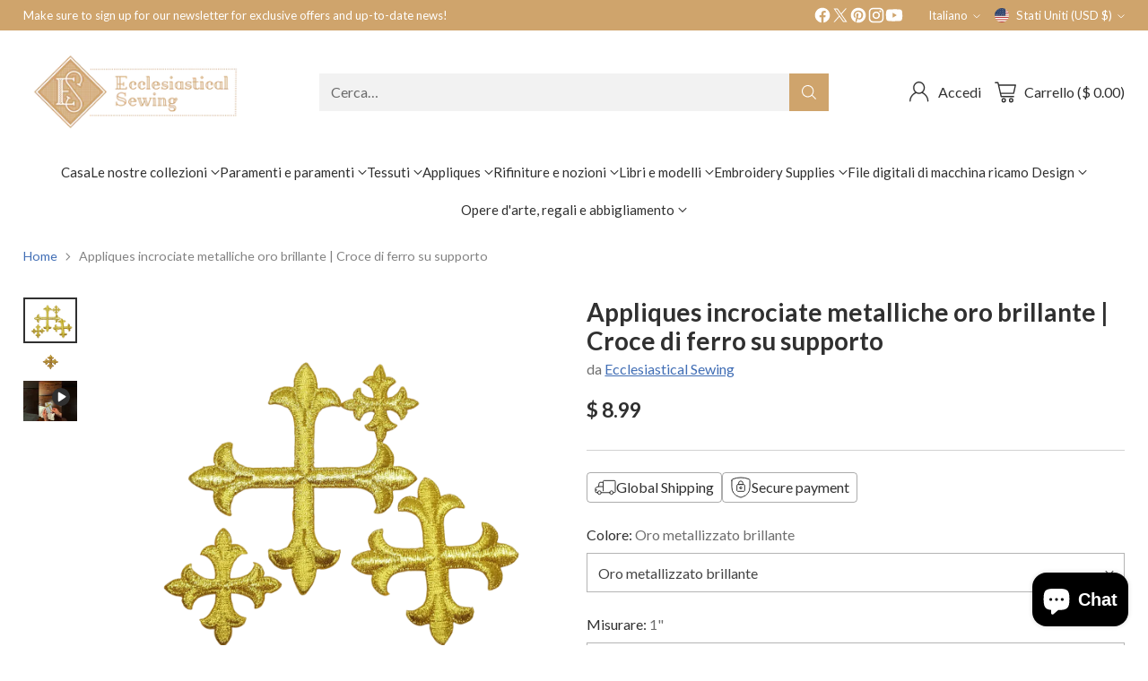

--- FILE ---
content_type: text/html; charset=utf-8
request_url: https://www.ecclesiasticalsewing.com/it/products/cross-appliques-iron-on-1
body_size: 76341
content:
<!doctype html>

<!--
  ___                 ___           ___           ___
       /  /\                     /__/\         /  /\         /  /\
      /  /:/_                    \  \:\       /  /:/        /  /::\
     /  /:/ /\  ___     ___       \  \:\     /  /:/        /  /:/\:\
    /  /:/ /:/ /__/\   /  /\  ___  \  \:\   /  /:/  ___   /  /:/  \:\
   /__/:/ /:/  \  \:\ /  /:/ /__/\  \__\:\ /__/:/  /  /\ /__/:/ \__\:\
   \  \:\/:/    \  \:\  /:/  \  \:\ /  /:/ \  \:\ /  /:/ \  \:\ /  /:/
    \  \::/      \  \:\/:/    \  \:\  /:/   \  \:\  /:/   \  \:\  /:/
     \  \:\       \  \::/      \  \:\/:/     \  \:\/:/     \  \:\/:/
      \  \:\       \__\/        \  \::/       \  \::/       \  \::/
       \__\/                     \__\/         \__\/         \__\/

  --------------------------------------------------------------------
  #  Cornerstone v4.2.1
  #  Documentation: https://help.fluorescent.co/v/cornerstone
  #  Purchase: https://themes.shopify.com/themes/cornerstone/
  #  A product by Fluorescent: https://fluorescent.co/
  --------------------------------------------------------------------
-->

<html class="no-js" lang="it" style="--announcement-height: 1px;">
  <head>
    <meta charset="UTF-8">
    <meta http-equiv="X-UA-Compatible" content="IE=edge,chrome=1">
    <meta name="viewport" content="width=device-width,initial-scale=1">
    




  <meta name="description" content="Iron On Cross Appliques può adornare la scollatura posteriore di una stola, borsa, velo di calice o altro oggetto. Acquista applique a croce e altri ricami a croce.">



    <link rel="canonical" href="https://www.ecclesiasticalsewing.com/it/products/cross-appliques-iron-on-1">
    <link rel="preconnect" href="https://cdn.shopify.com" crossorigin><link rel="shortcut icon" href="//www.ecclesiasticalsewing.com/cdn/shop/files/es_logo_7c82014c-67f6-483f-ae44-7a41bfc33395.png?crop=center&height=32&v=1704395149&width=32" type="image/png"><title>Acquista appliques incrociate con supporto termoadesivo | Applicazioni con ricamo a croce
&ndash; Ecclesiastical Sewing</title>

    





  
  
  
  
  




<meta property="og:url" content="https://www.ecclesiasticalsewing.com/it/products/cross-appliques-iron-on-1">
<meta property="og:site_name" content="Ecclesiastical Sewing">
<meta property="og:type" content="product">
<meta property="og:title" content="Appliques incrociate metalliche oro brillante | Croce di ferro su supporto">
<meta property="og:description" content="Iron On Cross Appliques può adornare la scollatura posteriore di una stola, borsa, velo di calice o altro oggetto. Acquista applique a croce e altri ricami a croce.">
<meta property="og:image" content="http://www.ecclesiasticalsewing.com/cdn/shop/files/bright-gold-metallic-cross-appliques-or-iron-on-backing-cross-ecclesiastical-sewing-1.webp?v=1759772432&width=1024">
<meta property="og:image:secure_url" content="https://www.ecclesiasticalsewing.com/cdn/shop/files/bright-gold-metallic-cross-appliques-or-iron-on-backing-cross-ecclesiastical-sewing-1.webp?v=1759772432&width=1024">
<meta property="og:price:amount" content="8.99">
<meta property="og:price:currency" content="USD">

<meta name="twitter:title" content="Appliques incrociate metalliche oro brillante | Croce di ferro su supporto">
<meta name="twitter:description" content="Iron On Cross Appliques può adornare la scollatura posteriore di una stola, borsa, velo di calice o altro oggetto. Acquista applique a croce e altri ricami a croce.">
<meta name="twitter:card" content="summary_large_image">
<meta name="twitter:image" content="https://www.ecclesiasticalsewing.com/cdn/shop/files/bright-gold-metallic-cross-appliques-or-iron-on-backing-cross-ecclesiastical-sewing-1.webp?v=1759772432&width=1024">
<meta name="twitter:image:width" content="480">
<meta name="twitter:image:height" content="480">


    <script>
  console.log('Cornerstone v4.2.1 by Fluorescent');

  document.documentElement.className = document.documentElement.className.replace('no-js', '');

  if (window.matchMedia(`(prefers-reduced-motion: reduce)`) === true || window.matchMedia(`(prefers-reduced-motion: reduce)`).matches === true) {
    document.documentElement.classList.add('prefers-reduced-motion');
  } else {
    document.documentElement.classList.add('do-anim');
  }

  window.theme = {
    version: 'v4.2.1',
    themeName: 'Cornerstone',
    moneyFormat: "$ {{amount}}",
    coreData: {
      n: "Cornerstone",
      v: "v4.2.1",
    },
    strings: {
      name: "Ecclesiastical Sewing",
      accessibility: {
        play_video: "Riproduci",
        pause_video: "Pausa",
        range_lower: "Inferiore",
        range_upper: "Massimo",
        carousel_select:  "Slide successiva {{ number }}"
      },
      product: {
        no_shipping_rates: "Tasso di spedizione non disponibile",
        country_placeholder: "Paese\/Area geografica",
        review: "Scrivi una recensione"
      },
      products: {
        product: {
          unavailable: "Non disponibile",
          unitPrice: "Prezzo unitario",
          unitPriceSeparator: "per",
          sku: "SKU"
        }
      },
      cart: {
        editCartNote: "Modifica delle note dell\u0026#39;ordine",
        addCartNote: "Istruzioni speciali per l\u0026#39;ordine",
        quantityError: "Il numero massimo di questo prodotto nel carrello è stato raggiunto."
      },
      pagination: {
        viewing: "{{ of }} su {{ total }}",
        products: "prodotti",
        results: "Risultati"
      }
    },
    routes: {
      root: "/it",
      cart: {
        base: "/it/cart",
        add: "/it/cart/add",
        change: "/it/cart/change",
        update: "/it/cart/update",
        clear: "/it/cart/clear",
        // Manual routes until Shopify adds support
        shipping: "/it/cart/shipping_rates"
      },
      // Manual routes until Shopify adds support
      products: "/it/products",
      productRecommendations: "/it/recommendations/products",
      predictive_search_url: '/it/search/suggest',
      search_url: '/it/search'
    },
    icons: {
      chevron: "\u003cspan class=\"icon icon-chevron \" style=\"\"\u003e\n  \u003csvg viewBox=\"0 0 24 24\" fill=\"none\" xmlns=\"http:\/\/www.w3.org\/2000\/svg\"\u003e\u003cpath d=\"M1.875 7.438 12 17.563 22.125 7.438\" stroke=\"currentColor\" stroke-width=\"2\"\/\u003e\u003c\/svg\u003e\n\u003c\/span\u003e\n\n",
      close: "\u003cspan class=\"icon icon-close \" style=\"\"\u003e\n  \u003csvg viewBox=\"0 0 24 24\" fill=\"none\" xmlns=\"http:\/\/www.w3.org\/2000\/svg\"\u003e\u003cpath d=\"M2.66 1.34 2 .68.68 2l.66.66 1.32-1.32zm18.68 21.32.66.66L23.32 22l-.66-.66-1.32 1.32zm1.32-20 .66-.66L22 .68l-.66.66 1.32 1.32zM1.34 21.34.68 22 2 23.32l.66-.66-1.32-1.32zm0-18.68 10 10 1.32-1.32-10-10-1.32 1.32zm11.32 10 10-10-1.32-1.32-10 10 1.32 1.32zm-1.32-1.32-10 10 1.32 1.32 10-10-1.32-1.32zm0 1.32 10 10 1.32-1.32-10-10-1.32 1.32z\" fill=\"currentColor\"\/\u003e\u003c\/svg\u003e\n\u003c\/span\u003e\n\n",
      zoom: "\u003cspan class=\"icon icon-zoom \" style=\"\"\u003e\n  \u003csvg viewBox=\"0 0 24 24\" fill=\"none\" xmlns=\"http:\/\/www.w3.org\/2000\/svg\"\u003e\u003cpath d=\"M10.3,19.71c5.21,0,9.44-4.23,9.44-9.44S15.51,.83,10.3,.83,.86,5.05,.86,10.27s4.23,9.44,9.44,9.44Z\" fill=\"none\" stroke=\"currentColor\" stroke-linecap=\"round\" stroke-miterlimit=\"10\" stroke-width=\"1.63\"\/\u003e\n          \u003cpath d=\"M5.05,10.27H15.54\" fill=\"none\" stroke=\"currentColor\" stroke-miterlimit=\"10\" stroke-width=\"1.63\"\/\u003e\n          \u003cpath class=\"cross-up\" d=\"M10.3,5.02V15.51\" fill=\"none\" stroke=\"currentColor\" stroke-miterlimit=\"10\" stroke-width=\"1.63\"\/\u003e\n          \u003cpath d=\"M16.92,16.9l6.49,6.49\" fill=\"none\" stroke=\"currentColor\" stroke-miterlimit=\"10\" stroke-width=\"1.63\"\/\u003e\u003c\/svg\u003e\n\u003c\/span\u003e\n\n  \u003cspan class=\"zoom-icon__text zoom-in fs-body-75\"\u003eIngrandisci\u003c\/span\u003e\n  \u003cspan class=\"zoom-icon__text zoom-out fs-body-75\"\u003eZoom out\u003c\/span\u003e"
    }
  }

  window.theme.searchableFields = "product_type,title,variants.title,vendor";

  
</script>

    <style>
  @font-face {
  font-family: Jost;
  font-weight: 400;
  font-style: normal;
  font-display: swap;
  src: url("//www.ecclesiasticalsewing.com/cdn/fonts/jost/jost_n4.d47a1b6347ce4a4c9f437608011273009d91f2b7.woff2") format("woff2"),
       url("//www.ecclesiasticalsewing.com/cdn/fonts/jost/jost_n4.791c46290e672b3f85c3d1c651ef2efa3819eadd.woff") format("woff");
}

  @font-face {
  font-family: Lato;
  font-weight: 700;
  font-style: normal;
  font-display: swap;
  src: url("//www.ecclesiasticalsewing.com/cdn/fonts/lato/lato_n7.900f219bc7337bc57a7a2151983f0a4a4d9d5dcf.woff2") format("woff2"),
       url("//www.ecclesiasticalsewing.com/cdn/fonts/lato/lato_n7.a55c60751adcc35be7c4f8a0313f9698598612ee.woff") format("woff");
}

  
  @font-face {
  font-family: Lato;
  font-weight: 400;
  font-style: normal;
  font-display: swap;
  src: url("//www.ecclesiasticalsewing.com/cdn/fonts/lato/lato_n4.c3b93d431f0091c8be23185e15c9d1fee1e971c5.woff2") format("woff2"),
       url("//www.ecclesiasticalsewing.com/cdn/fonts/lato/lato_n4.d5c00c781efb195594fd2fd4ad04f7882949e327.woff") format("woff");
}

  @font-face {
  font-family: Lato;
  font-weight: 400;
  font-style: normal;
  font-display: swap;
  src: url("//www.ecclesiasticalsewing.com/cdn/fonts/lato/lato_n4.c3b93d431f0091c8be23185e15c9d1fee1e971c5.woff2") format("woff2"),
       url("//www.ecclesiasticalsewing.com/cdn/fonts/lato/lato_n4.d5c00c781efb195594fd2fd4ad04f7882949e327.woff") format("woff");
}

  @font-face {
  font-family: Lato;
  font-weight: 700;
  font-style: normal;
  font-display: swap;
  src: url("//www.ecclesiasticalsewing.com/cdn/fonts/lato/lato_n7.900f219bc7337bc57a7a2151983f0a4a4d9d5dcf.woff2") format("woff2"),
       url("//www.ecclesiasticalsewing.com/cdn/fonts/lato/lato_n7.a55c60751adcc35be7c4f8a0313f9698598612ee.woff") format("woff");
}

  @font-face {
  font-family: Lato;
  font-weight: 400;
  font-style: italic;
  font-display: swap;
  src: url("//www.ecclesiasticalsewing.com/cdn/fonts/lato/lato_i4.09c847adc47c2fefc3368f2e241a3712168bc4b6.woff2") format("woff2"),
       url("//www.ecclesiasticalsewing.com/cdn/fonts/lato/lato_i4.3c7d9eb6c1b0a2bf62d892c3ee4582b016d0f30c.woff") format("woff");
}

  @font-face {
  font-family: Lato;
  font-weight: 700;
  font-style: italic;
  font-display: swap;
  src: url("//www.ecclesiasticalsewing.com/cdn/fonts/lato/lato_i7.16ba75868b37083a879b8dd9f2be44e067dfbf92.woff2") format("woff2"),
       url("//www.ecclesiasticalsewing.com/cdn/fonts/lato/lato_i7.4c07c2b3b7e64ab516aa2f2081d2bb0366b9dce8.woff") format("woff");
}


  :root {
    
    

    
    --color-text: #303030;

  --color-text-alpha-90: rgba(48, 48, 48, 0.9);
  --color-text-alpha-80: rgba(48, 48, 48, 0.8);
  --color-text-alpha-70: rgba(48, 48, 48, 0.7);
  --color-text-alpha-60: rgba(48, 48, 48, 0.6);
  --color-text-alpha-50: rgba(48, 48, 48, 0.5);
  --color-text-alpha-40: rgba(48, 48, 48, 0.4);
  --color-text-alpha-30: rgba(48, 48, 48, 0.3);
  --color-text-alpha-25: rgba(48, 48, 48, 0.25);
  --color-text-alpha-20: rgba(48, 48, 48, 0.2);
  --color-text-alpha-10: rgba(48, 48, 48, 0.1);
  --color-text-alpha-05: rgba(48, 48, 48, 0.05);
--color-text-link: #416eb5;
    --color-text-error: #D02F2E; 
    --color-text-success: #478947; 
    --color-background-success: rgba(71, 137, 71, 0.1); 
    --color-white: #FFFFFF;
    --color-black: #000000;

    --color-background: #ffffff;
    --color-background-alpha-80: rgba(255, 255, 255, 0.8);
    
    --color-background-semi-transparent-80: rgba(255, 255, 255, 0.8);
    --color-background-semi-transparent-90: rgba(255, 255, 255, 0.9);

    --color-background-transparent: rgba(255, 255, 255, 0);
    --color-border: #d2d2d2;
    --color-border-meta: rgba(210, 210, 210, 0.6);
    --color-overlay: rgba(0, 0, 0, 0.8);

    --color-accent: #cfa46c;
    --color-accent-contrasting: #f8fde4;

    --color-background-meta: #f7f7f7;
    --color-background-meta-alpha: rgba(247, 247, 247, 0.6);
    --color-background-darker-meta: #eaeaea;
    --color-background-darker-meta-alpha: rgba(234, 234, 234, 0.6);
    --color-background-placeholder: #eaeaea;
    --color-background-placeholder-lighter: #f2f2f2;
    --color-foreground-placeholder: rgba(48, 48, 48, 0.4);

    
    --color-button-primary-text: #ffffff;
    --color-button-primary-text-alpha-30: rgba(255, 255, 255, 0.3);
    --color-button-primary-background: #cfa46c;
    --color-button-primary-background-alpha: rgba(207, 164, 108, 0.6);
    --color-button-primary-background-darken-5: #c99859;
    --color-button-primary-background-hover: #c69351;

    
    --color-button-secondary-text: #303030;
    --color-button-secondary-text-alpha-30: rgba(48, 48, 48, 0.3);
    --color-button-secondary-background: #56e77e;
    --color-button-secondary-background-alpha: rgba(86, 231, 126, 0.6);
    --color-button-secondary-background-darken-5: #40e46d;
    --color-button-secondary-background-hover: #37e366;
    --color-border-button-secondary: #56e77e;

    
    --color-button-tertiary-text: var(--color-text);
    --color-button-tertiary-text-alpha-30: rgba(48, 48, 48, 0.3);
    --color-button-tertiary-text-disabled: var(--color-text-alpha-50);
    --color-button-tertiary-background: var(--color-background);
    --color-button-tertiary-background-darken-5: #f2f2f2;
    --color-border-button-tertiary: var(--color-text-alpha-40);
    --color-border-button-tertiary-hover: var(--color-text-alpha-80);
    --color-border-button-tertiary-disabled: var(--color-text-alpha-20);

    
    --color-background-button-fab: #cfa46c;
    --color-foreground-button-fab: #ffffff;
    --color-foreground-button-fab-alpha-05: rgba(255, 255, 255, 0.05);

    
    --divider-height: 1px;
    --divider-margin-top: 20px;
    --divider-margin-bottom: 20px;

    
    --color-border-input: rgba(68, 68, 68, 0.4);
    --color-text-input: #444444;
    --color-text-input-alpha-3: rgba(68, 68, 68, 0.03);
    --color-text-input-alpha-5: rgba(68, 68, 68, 0.05);
    --color-text-input-alpha-10: rgba(68, 68, 68, 0.1);
    --color-background-input: #ffffff;

    
      --color-border-input-popups-drawers: rgba(68, 68, 68, 0.4);
      --color-text-input-popups-drawers: #444444;
      --color-text-input-popups-drawers-alpha-5: rgba(68, 68, 68, 0.05);
      --color-text-input-popups-drawers-alpha-10: rgba(68, 68, 68, 0.1);
      --color-background-input-popups-drawers: #ffffff;
    

    
    --payment-terms-background-color: #f7f7f7;


    
    --color-background-sale-badge: #da0000;
    --color-text-sale-badge: #ffffff;
    --color-border-sale-badge: #da0000;
    --color-background-sold-badge: #888888;
    --color-text-sold-badge: #FFFFFF;
    --color-border-sold-badge: #888888;
    --color-background-new-badge: #1f4a38;
    --color-text-new-badge: #f8fde4;
    --color-border-new-badge: #1f4a38;

    
    --color-text-header: #303030;
    --color-text-header-half-transparent: rgba(48, 48, 48, 0.5);
    --color-background-header: #ffffff;
    --color-background-header-transparent: rgba(255, 255, 255, 0);
    --color-shadow-header: rgba(0, 0, 0, 0.15);
    --color-background-cart-dot: #cfa46c;
    --color-text-cart-dot: #000000;
    --color-background-search-field: #f2f2f2;
    --color-border-search-field: #f2f2f2;
    --color-text-search-field: #303030;


    
    --color-text-main-menu: #303030;
    --color-background-main-menu: #ffffff;


    
    --color-background-footer: #151515;
    --color-text-footer: #FFFFFF;
    --color-text-footer-subdued: rgba(255, 255, 255, 0.7);


    
    --color-products-sale-price: #C31818;
    --color-products-sale-price-alpha-05: rgba(195, 24, 24, 0.05);
    --color-products-rating-star: #ffcb42;

    
    --color-products-stock-good: #387F22;
    --color-products-stock-medium: #A70100;
    --color-products-stock-bad: #737373;

    
    --color-free-shipping-bar-below-full: #387F22;
    --color-free-shipping-bar-full: #387F22;

    
    --color-text-popups-drawers: #333333;
    --color-text-popups-drawers-alpha-03: rgba(51, 51, 51, 0.03);
    --color-text-popups-drawers-alpha-05: rgba(51, 51, 51, 0.05);
    --color-text-popups-drawers-alpha-10: rgba(51, 51, 51, 0.1);
    --color-text-popups-drawers-alpha-20: rgba(51, 51, 51, 0.2);
    --color-text-popups-drawers-alpha-30: rgba(51, 51, 51, 0.3);
    --color-text-popups-drawers-alpha-60: rgba(51, 51, 51, 0.6);
    --color-text-popups-drawers-alpha-80: rgba(51, 51, 51, 0.8);
    --color-text-popups-drawers-no-transparency-alpha-10: #ebebeb;
    --color-sale-price-popups-drawers: #C31818;
    --color-sale-price-popups-drawers-alpha-05: rgba(195, 24, 24, 0.05);
    --color-links-popups-drawers: #416EB5;
    --color-background-popups-drawers: #ffffff;
    --color-background-popups-drawers-alpha-0: rgba(255, 255, 255, 0);
    --color-background-popups-drawers-alt: #f4f4f4;
    --color-border-popups-drawers: rgba(51, 51, 51, 0.15);
    --color-border-popups-drawers-alt: #dbdbdb;

    

    

    
    --font-logo: Jost, sans-serif;
    --font-logo-weight: 400;
    --font-logo-style: normal;
    
    --logo-letter-spacing: 0.0em;

    --logo-font-size: 
clamp(1.5rem, 1.25rem + 0.8333vw, 1.875rem)
;

    
    --line-height-heading: 1.15;
    --line-height-subheading: 1.30;
    --font-heading: Lato, sans-serif;
    --font-heading-weight: 700;
    --font-heading-bold-weight: bold;
    --font-heading-style: normal;
    --font-heading-base-size: 32px;
    

    

    --font-size-heading-display-1: 
clamp(2.7rem, 2.5rem + 0.6667vw, 3.0rem)
;
    --font-size-heading-display-2: 
clamp(2.3994rem, 2.2217rem + 0.5924vw, 2.666rem)
;
    --font-size-heading-display-3: 
clamp(2.0999rem, 1.9444rem + 0.5184vw, 2.3332rem)
;
    --font-size-heading-1-base: 
clamp(1.8rem, 1.6667rem + 0.4444vw, 2.0rem)
;
    --font-size-heading-2-base: 
clamp(1.575rem, 1.4583rem + 0.3889vw, 1.75rem)
;
    --font-size-heading-3-base: 
clamp(1.395rem, 1.2917rem + 0.3444vw, 1.55rem)
;
    --font-size-heading-4-base: 
clamp(1.17rem, 1.0833rem + 0.2889vw, 1.3rem)
;
    --font-size-heading-5-base: 
clamp(0.99rem, 0.9167rem + 0.2444vw, 1.1rem)
;
    --font-size-heading-6-base: 
clamp(0.9rem, 0.8333rem + 0.2222vw, 1.0rem)
;

    
    --line-height-body: 1.5;
    --font-body: Lato, sans-serif;
    --font-body-weight: 400;
    --font-body-style: normal;
    --font-body-italic: italic;
    --font-body-bold-weight: 700;
    --font-body-base-size: 16px;

    

    --font-size-body-400: 
clamp(1.566rem, 1.4993rem + 0.2222vw, 1.666rem)
;
    --font-size-body-350: 
clamp(1.4617rem, 1.3995rem + 0.2073vw, 1.555rem)
;
    --font-size-body-300: 
clamp(1.3574rem, 1.2997rem + 0.1924vw, 1.444rem)
;
    --font-size-body-250: 
clamp(1.253rem, 1.1997rem + 0.1778vw, 1.333rem)
;
    --font-size-body-200: 
clamp(1.1487rem, 1.0998rem + 0.1629vw, 1.222rem)
;
    --font-size-body-150: 
clamp(1.0443rem, 0.9998rem + 0.1482vw, 1.111rem)
;
    --font-size-body-100: 
clamp(0.94rem, 0.9rem + 0.1333vw, 1.0rem)
;
    --font-size-body-75: 
clamp(0.8347rem, 0.7992rem + 0.1184vw, 0.888rem)
;
    --font-size-body-60: 
clamp(0.8222rem, 0.8222rem + 0.0vw, 0.8222rem)
;
    --font-size-body-50: 
clamp(0.777rem, 0.777rem + 0.0vw, 0.777rem)
;
    --font-size-body-25: 
clamp(0.722rem, 0.722rem + 0.0vw, 0.722rem)
;
    --font-size-body-20: 
clamp(0.666rem, 0.666rem + 0.0vw, 0.666rem)
;

    

    --font-size-navigation-base: 15px;

    
    
      --font-navigation: var(--font-body);

      --font-weight-navigation: var(--font-body-weight);
    

    

    

    --line-height-button: 1.4;

    
    
      --font-button-text-transform: uppercase;
      
      --font-size-button: 
clamp(0.8742rem, 0.837rem + 0.124vw, 0.93rem)
;
      --font-size-button-small: 
clamp(0.7763rem, 0.7433rem + 0.11vw, 0.8258rem)
;
      --font-size-button-x-small: 
clamp(0.7763rem, 0.7433rem + 0.11vw, 0.8258rem)
;
    

    
    --font-weight-text-button: var(--font-body-weight);

    
      --font-button: var(--font-heading);

      
      
        --font-weight-button: 700;;
      
    

    
    
      --font-button-letter-spacing: 0.04em;
    

    

    
    
      --font-product-listing-title: var(--font-body);
    

    
    
      --font-size-product-listing-title: 
clamp(0.94rem, 0.9rem + 0.1333vw, 1.0rem)
;
    

    

    
    
      --font-product-badge: var(--font-body);

      
      
        --font-weight-badge: var(--font-body-bold-weight);
      
    

    
    
      --font-product-badge-text-transform: uppercase;
      --font-size-product-badge: var(--font-size-body-25);

      
      --font-product-badge-letter-spacing: 0.04em;
    

    
    
      --font-product-price: var(--font-body);

      
      
        --font-weight-product-price: var(--font-body-bold-weight);
      
    
  }

  
  @supports not (font-size: clamp(10px, 3.3vw, 20px)) {
    :root {
      --logo-font-size: 
1.6875rem
;

      --font-size-heading-display-1: 
2.85rem
;
      --font-size-heading-display-2: 
2.5327rem
;
      --font-size-heading-display-3: 
2.2165rem
;
      --font-size-heading-1-base: 
1.9rem
;
      --font-size-heading-2-base: 
1.6625rem
;
      --font-size-heading-3-base: 
1.4725rem
;
      --font-size-heading-4-base: 
1.235rem
;
      --font-size-heading-5-base: 
1.045rem
;
      --font-size-heading-6-base: 
0.95rem
;

      --font-size-body-400: 
1.616rem
;
      --font-size-body-350: 
1.5084rem
;
      --font-size-body-300: 
1.4007rem
;
      --font-size-body-250: 
1.293rem
;
      --font-size-body-200: 
1.1853rem
;
      --font-size-body-150: 
1.0777rem
;
      --font-size-body-100: 
0.97rem
;
      --font-size-body-75: 
0.8614rem
;
      --font-size-body-60: 
0.8222rem
;
      --font-size-body-50: 
0.777rem
;
      --font-size-body-25: 
0.722rem
;
      --font-size-body-20: 
0.666rem
;

    
      --font-size-button: 
0.9021rem
;
      --font-size-button-small: 
0.8011rem
;
      --font-size-button-x-small: 
0.8011rem
;
    

    
      --font-size-product-listing-title: 
0.97rem
;
    
    }
  }

  
  .product-badge[data-handle="ships-fast"] .product-badge__inner{color: #f8f9da; background-color: #4D9C4C; border-color: #4D9C4C;}.product-badge[data-handle="best-seller"] .product-badge__inner{color: #d7e47c; background-color: #2d2d2d; border-color: #2d2d2d;}.product-badge[data-handle="clearance"] .product-badge__inner,.product-badge[data-handle="deal"] .product-badge__inner{color: #da0000; background-color: #FFD0DA; border-color: #FFD0DA;}</style>

    <script>
  flu = window.flu || {};
  flu.chunks = {
    photoswipe: "//www.ecclesiasticalsewing.com/cdn/shop/t/71/assets/photoswipe-chunk.js?v=17330699505520629161759936206",
    nouislider: "//www.ecclesiasticalsewing.com/cdn/shop/t/71/assets/nouislider-chunk.js?v=131351027671466727271759936205",
    polyfillInert: "//www.ecclesiasticalsewing.com/cdn/shop/t/71/assets/polyfill-inert-chunk.js?v=9775187524458939151759936206",
    polyfillResizeObserver: "//www.ecclesiasticalsewing.com/cdn/shop/t/71/assets/polyfill-resize-observer-chunk.js?v=49253094118087005231759936207",
  };
</script>





  <script type="module" src="//www.ecclesiasticalsewing.com/cdn/shop/t/71/assets/theme.min.js?v=56926264547853633101759936209"></script>










<meta name="viewport" content="width=device-width,initial-scale=1">
<script defer>
  var defineVH = function () {
    document.documentElement.style.setProperty('--vh', window.innerHeight * 0.01 + 'px');
  };
  window.addEventListener('resize', defineVH);
  window.addEventListener('orientationchange', defineVH);
  defineVH();
</script>

<link href="//www.ecclesiasticalsewing.com/cdn/shop/t/71/assets/theme.css?v=52370927054164672281759936208" rel="stylesheet" type="text/css" media="all" />



<script>window.performance && window.performance.mark && window.performance.mark('shopify.content_for_header.start');</script><meta name="google-site-verification" content="7JvelDBLy_c9k6wrw3f4Zl4B-H-gBMm3vhfBI7aNQbI">
<meta id="shopify-digital-wallet" name="shopify-digital-wallet" content="/8794990/digital_wallets/dialog">
<meta name="shopify-checkout-api-token" content="42d28f21b47178d0ae25d6c776458d2b">
<meta id="in-context-paypal-metadata" data-shop-id="8794990" data-venmo-supported="false" data-environment="production" data-locale="it_IT" data-paypal-v4="true" data-currency="USD">
<link rel="alternate" hreflang="x-default" href="https://www.ecclesiasticalsewing.com/products/cross-appliques-iron-on-1">
<link rel="alternate" hreflang="en-US" href="https://www.ecclesiasticalsewing.com/products/cross-appliques-iron-on-1">
<link rel="alternate" hreflang="it-US" href="https://www.ecclesiasticalsewing.com/it/products/cross-appliques-iron-on-1">
<link rel="alternate" hreflang="ko-US" href="https://www.ecclesiasticalsewing.com/ko/products/cross-appliques-iron-on-1">
<link rel="alternate" hreflang="fr-US" href="https://www.ecclesiasticalsewing.com/fr/products/cross-appliques-iron-on-1">
<link rel="alternate" hreflang="fil-US" href="https://www.ecclesiasticalsewing.com/fil/products/cross-appliques-iron-on-1">
<link rel="alternate" hreflang="ja-US" href="https://www.ecclesiasticalsewing.com/ja/products/cross-appliques-iron-on-1">
<link rel="alternate" hreflang="de-US" href="https://www.ecclesiasticalsewing.com/de/products/cross-appliques-iron-on-1">
<link rel="alternate" type="application/json+oembed" href="https://www.ecclesiasticalsewing.com/it/products/cross-appliques-iron-on-1.oembed">
<script async="async" src="/checkouts/internal/preloads.js?locale=it-US"></script>
<link rel="preconnect" href="https://shop.app" crossorigin="anonymous">
<script async="async" src="https://shop.app/checkouts/internal/preloads.js?locale=it-US&shop_id=8794990" crossorigin="anonymous"></script>
<script id="apple-pay-shop-capabilities" type="application/json">{"shopId":8794990,"countryCode":"US","currencyCode":"USD","merchantCapabilities":["supports3DS"],"merchantId":"gid:\/\/shopify\/Shop\/8794990","merchantName":"Ecclesiastical Sewing","requiredBillingContactFields":["postalAddress","email","phone"],"requiredShippingContactFields":["postalAddress","email","phone"],"shippingType":"shipping","supportedNetworks":["visa","masterCard","amex","discover","elo","jcb"],"total":{"type":"pending","label":"Ecclesiastical Sewing","amount":"1.00"},"shopifyPaymentsEnabled":true,"supportsSubscriptions":true}</script>
<script id="shopify-features" type="application/json">{"accessToken":"42d28f21b47178d0ae25d6c776458d2b","betas":["rich-media-storefront-analytics"],"domain":"www.ecclesiasticalsewing.com","predictiveSearch":true,"shopId":8794990,"locale":"it"}</script>
<script>var Shopify = Shopify || {};
Shopify.shop = "ecclesiastical-sewing.myshopify.com";
Shopify.locale = "it";
Shopify.currency = {"active":"USD","rate":"1.0"};
Shopify.country = "US";
Shopify.theme = {"name":"Updated copy of Copy of SAVE before seo clean u...","id":155709309184,"schema_name":"Cornerstone","schema_version":"4.2.1","theme_store_id":2348,"role":"main"};
Shopify.theme.handle = "null";
Shopify.theme.style = {"id":null,"handle":null};
Shopify.cdnHost = "www.ecclesiasticalsewing.com/cdn";
Shopify.routes = Shopify.routes || {};
Shopify.routes.root = "/it/";</script>
<script type="module">!function(o){(o.Shopify=o.Shopify||{}).modules=!0}(window);</script>
<script>!function(o){function n(){var o=[];function n(){o.push(Array.prototype.slice.apply(arguments))}return n.q=o,n}var t=o.Shopify=o.Shopify||{};t.loadFeatures=n(),t.autoloadFeatures=n()}(window);</script>
<script>
  window.ShopifyPay = window.ShopifyPay || {};
  window.ShopifyPay.apiHost = "shop.app\/pay";
  window.ShopifyPay.redirectState = null;
</script>
<script id="shop-js-analytics" type="application/json">{"pageType":"product"}</script>
<script defer="defer" async type="module" src="//www.ecclesiasticalsewing.com/cdn/shopifycloud/shop-js/modules/v2/client.init-shop-cart-sync_DXGljDCh.it.esm.js"></script>
<script defer="defer" async type="module" src="//www.ecclesiasticalsewing.com/cdn/shopifycloud/shop-js/modules/v2/chunk.common_Dby6QE3M.esm.js"></script>
<script type="module">
  await import("//www.ecclesiasticalsewing.com/cdn/shopifycloud/shop-js/modules/v2/client.init-shop-cart-sync_DXGljDCh.it.esm.js");
await import("//www.ecclesiasticalsewing.com/cdn/shopifycloud/shop-js/modules/v2/chunk.common_Dby6QE3M.esm.js");

  window.Shopify.SignInWithShop?.initShopCartSync?.({"fedCMEnabled":true,"windoidEnabled":true});

</script>
<script defer="defer" async type="module" src="//www.ecclesiasticalsewing.com/cdn/shopifycloud/shop-js/modules/v2/client.payment-terms_BgXoyFHX.it.esm.js"></script>
<script defer="defer" async type="module" src="//www.ecclesiasticalsewing.com/cdn/shopifycloud/shop-js/modules/v2/chunk.common_Dby6QE3M.esm.js"></script>
<script defer="defer" async type="module" src="//www.ecclesiasticalsewing.com/cdn/shopifycloud/shop-js/modules/v2/chunk.modal_D1Buujso.esm.js"></script>
<script type="module">
  await import("//www.ecclesiasticalsewing.com/cdn/shopifycloud/shop-js/modules/v2/client.payment-terms_BgXoyFHX.it.esm.js");
await import("//www.ecclesiasticalsewing.com/cdn/shopifycloud/shop-js/modules/v2/chunk.common_Dby6QE3M.esm.js");
await import("//www.ecclesiasticalsewing.com/cdn/shopifycloud/shop-js/modules/v2/chunk.modal_D1Buujso.esm.js");

  
</script>
<script>
  window.Shopify = window.Shopify || {};
  if (!window.Shopify.featureAssets) window.Shopify.featureAssets = {};
  window.Shopify.featureAssets['shop-js'] = {"shop-cart-sync":["modules/v2/client.shop-cart-sync_CuycFFQA.it.esm.js","modules/v2/chunk.common_Dby6QE3M.esm.js"],"init-fed-cm":["modules/v2/client.init-fed-cm_BNG5oyTN.it.esm.js","modules/v2/chunk.common_Dby6QE3M.esm.js"],"shop-button":["modules/v2/client.shop-button_CYDCs7np.it.esm.js","modules/v2/chunk.common_Dby6QE3M.esm.js"],"init-windoid":["modules/v2/client.init-windoid_CIyZw0nM.it.esm.js","modules/v2/chunk.common_Dby6QE3M.esm.js"],"shop-cash-offers":["modules/v2/client.shop-cash-offers_CcSAlF98.it.esm.js","modules/v2/chunk.common_Dby6QE3M.esm.js","modules/v2/chunk.modal_D1Buujso.esm.js"],"shop-toast-manager":["modules/v2/client.shop-toast-manager_BX7Boar6.it.esm.js","modules/v2/chunk.common_Dby6QE3M.esm.js"],"init-shop-email-lookup-coordinator":["modules/v2/client.init-shop-email-lookup-coordinator_9H--u2Oq.it.esm.js","modules/v2/chunk.common_Dby6QE3M.esm.js"],"pay-button":["modules/v2/client.pay-button_Dij3AEMZ.it.esm.js","modules/v2/chunk.common_Dby6QE3M.esm.js"],"avatar":["modules/v2/client.avatar_BTnouDA3.it.esm.js"],"init-shop-cart-sync":["modules/v2/client.init-shop-cart-sync_DXGljDCh.it.esm.js","modules/v2/chunk.common_Dby6QE3M.esm.js"],"shop-login-button":["modules/v2/client.shop-login-button_CQ3q_nN6.it.esm.js","modules/v2/chunk.common_Dby6QE3M.esm.js","modules/v2/chunk.modal_D1Buujso.esm.js"],"init-customer-accounts-sign-up":["modules/v2/client.init-customer-accounts-sign-up_BnxtNv5b.it.esm.js","modules/v2/client.shop-login-button_CQ3q_nN6.it.esm.js","modules/v2/chunk.common_Dby6QE3M.esm.js","modules/v2/chunk.modal_D1Buujso.esm.js"],"init-shop-for-new-customer-accounts":["modules/v2/client.init-shop-for-new-customer-accounts_CKlpbIAZ.it.esm.js","modules/v2/client.shop-login-button_CQ3q_nN6.it.esm.js","modules/v2/chunk.common_Dby6QE3M.esm.js","modules/v2/chunk.modal_D1Buujso.esm.js"],"init-customer-accounts":["modules/v2/client.init-customer-accounts_BatGhs6N.it.esm.js","modules/v2/client.shop-login-button_CQ3q_nN6.it.esm.js","modules/v2/chunk.common_Dby6QE3M.esm.js","modules/v2/chunk.modal_D1Buujso.esm.js"],"shop-follow-button":["modules/v2/client.shop-follow-button_Drfnypl_.it.esm.js","modules/v2/chunk.common_Dby6QE3M.esm.js","modules/v2/chunk.modal_D1Buujso.esm.js"],"lead-capture":["modules/v2/client.lead-capture_C77H9ivN.it.esm.js","modules/v2/chunk.common_Dby6QE3M.esm.js","modules/v2/chunk.modal_D1Buujso.esm.js"],"checkout-modal":["modules/v2/client.checkout-modal_B3EdBKL4.it.esm.js","modules/v2/chunk.common_Dby6QE3M.esm.js","modules/v2/chunk.modal_D1Buujso.esm.js"],"shop-login":["modules/v2/client.shop-login_CkabS-Xl.it.esm.js","modules/v2/chunk.common_Dby6QE3M.esm.js","modules/v2/chunk.modal_D1Buujso.esm.js"],"payment-terms":["modules/v2/client.payment-terms_BgXoyFHX.it.esm.js","modules/v2/chunk.common_Dby6QE3M.esm.js","modules/v2/chunk.modal_D1Buujso.esm.js"]};
</script>
<script>(function() {
  var isLoaded = false;
  function asyncLoad() {
    if (isLoaded) return;
    isLoaded = true;
    var urls = ["\/\/staticw2.yotpo.com\/00iVanKafcBVqrgw9Wa9BBr9jwykIsgqVf592U52\/widget.js?shop=ecclesiastical-sewing.myshopify.com","\/\/www.powr.io\/powr.js?powr-token=ecclesiastical-sewing.myshopify.com\u0026external-type=shopify\u0026shop=ecclesiastical-sewing.myshopify.com","\/\/cdn.shopify.com\/proxy\/9a81fd287a5aa95e4ebadf40a18d3561dfc970c5eafae10975b711c38ad7c5c7\/bingshoppingtool-t2app-prod.trafficmanager.net\/uet\/tracking_script?shop=ecclesiastical-sewing.myshopify.com\u0026sp-cache-control=cHVibGljLCBtYXgtYWdlPTkwMA","https:\/\/d23dclunsivw3h.cloudfront.net\/redirect-app.js?shop=ecclesiastical-sewing.myshopify.com","https:\/\/assets1.adroll.com\/shopify\/latest\/j\/shopify_rolling_bootstrap_v2.js?adroll_adv_id=W43T7GFNGNEJDPDMMAW7XG\u0026adroll_pix_id=CYYGHRU4VJEQ5F7JAZTSOF\u0026shop=ecclesiastical-sewing.myshopify.com","https:\/\/api.fastbundle.co\/scripts\/src.js?shop=ecclesiastical-sewing.myshopify.com","https:\/\/cdn.fera.ai\/js\/fera.placeholder.js?shop=ecclesiastical-sewing.myshopify.com","\/\/www.powr.io\/powr.js?powr-token=ecclesiastical-sewing.myshopify.com\u0026external-type=shopify\u0026shop=ecclesiastical-sewing.myshopify.com","https:\/\/static.zotabox.com\/f\/3\/f3b483cbd29e6693145dd05cf1d7dc8c\/widgets.js?shop=ecclesiastical-sewing.myshopify.com","https:\/\/seo.apps.avada.io\/scripttag\/avada-seo-installed.js?shop=ecclesiastical-sewing.myshopify.com","https:\/\/cdn1.avada.io\/flying-pages\/module.js?shop=ecclesiastical-sewing.myshopify.com","https:\/\/cdn.hextom.com\/js\/ultimatesalesboost.js?shop=ecclesiastical-sewing.myshopify.com","https:\/\/cdn.adtrace.ai\/facebook-track.js?shop=ecclesiastical-sewing.myshopify.com"];
    for (var i = 0; i < urls.length; i++) {
      var s = document.createElement('script');
      s.type = 'text/javascript';
      s.async = true;
      s.src = urls[i];
      var x = document.getElementsByTagName('script')[0];
      x.parentNode.insertBefore(s, x);
    }
  };
  if(window.attachEvent) {
    window.attachEvent('onload', asyncLoad);
  } else {
    window.addEventListener('load', asyncLoad, false);
  }
})();</script>
<script id="__st">var __st={"a":8794990,"offset":-21600,"reqid":"dadb21fa-32b1-447c-a0e5-f1e934450856-1768972262","pageurl":"www.ecclesiasticalsewing.com\/it\/products\/cross-appliques-iron-on-1","u":"7ba66b5b13af","p":"product","rtyp":"product","rid":9039309187};</script>
<script>window.ShopifyPaypalV4VisibilityTracking = true;</script>
<script id="captcha-bootstrap">!function(){'use strict';const t='contact',e='account',n='new_comment',o=[[t,t],['blogs',n],['comments',n],[t,'customer']],c=[[e,'customer_login'],[e,'guest_login'],[e,'recover_customer_password'],[e,'create_customer']],r=t=>t.map((([t,e])=>`form[action*='/${t}']:not([data-nocaptcha='true']) input[name='form_type'][value='${e}']`)).join(','),a=t=>()=>t?[...document.querySelectorAll(t)].map((t=>t.form)):[];function s(){const t=[...o],e=r(t);return a(e)}const i='password',u='form_key',d=['recaptcha-v3-token','g-recaptcha-response','h-captcha-response',i],f=()=>{try{return window.sessionStorage}catch{return}},m='__shopify_v',_=t=>t.elements[u];function p(t,e,n=!1){try{const o=window.sessionStorage,c=JSON.parse(o.getItem(e)),{data:r}=function(t){const{data:e,action:n}=t;return t[m]||n?{data:e,action:n}:{data:t,action:n}}(c);for(const[e,n]of Object.entries(r))t.elements[e]&&(t.elements[e].value=n);n&&o.removeItem(e)}catch(o){console.error('form repopulation failed',{error:o})}}const l='form_type',E='cptcha';function T(t){t.dataset[E]=!0}const w=window,h=w.document,L='Shopify',v='ce_forms',y='captcha';let A=!1;((t,e)=>{const n=(g='f06e6c50-85a8-45c8-87d0-21a2b65856fe',I='https://cdn.shopify.com/shopifycloud/storefront-forms-hcaptcha/ce_storefront_forms_captcha_hcaptcha.v1.5.2.iife.js',D={infoText:'Protetto da hCaptcha',privacyText:'Privacy',termsText:'Termini'},(t,e,n)=>{const o=w[L][v],c=o.bindForm;if(c)return c(t,g,e,D).then(n);var r;o.q.push([[t,g,e,D],n]),r=I,A||(h.body.append(Object.assign(h.createElement('script'),{id:'captcha-provider',async:!0,src:r})),A=!0)});var g,I,D;w[L]=w[L]||{},w[L][v]=w[L][v]||{},w[L][v].q=[],w[L][y]=w[L][y]||{},w[L][y].protect=function(t,e){n(t,void 0,e),T(t)},Object.freeze(w[L][y]),function(t,e,n,w,h,L){const[v,y,A,g]=function(t,e,n){const i=e?o:[],u=t?c:[],d=[...i,...u],f=r(d),m=r(i),_=r(d.filter((([t,e])=>n.includes(e))));return[a(f),a(m),a(_),s()]}(w,h,L),I=t=>{const e=t.target;return e instanceof HTMLFormElement?e:e&&e.form},D=t=>v().includes(t);t.addEventListener('submit',(t=>{const e=I(t);if(!e)return;const n=D(e)&&!e.dataset.hcaptchaBound&&!e.dataset.recaptchaBound,o=_(e),c=g().includes(e)&&(!o||!o.value);(n||c)&&t.preventDefault(),c&&!n&&(function(t){try{if(!f())return;!function(t){const e=f();if(!e)return;const n=_(t);if(!n)return;const o=n.value;o&&e.removeItem(o)}(t);const e=Array.from(Array(32),(()=>Math.random().toString(36)[2])).join('');!function(t,e){_(t)||t.append(Object.assign(document.createElement('input'),{type:'hidden',name:u})),t.elements[u].value=e}(t,e),function(t,e){const n=f();if(!n)return;const o=[...t.querySelectorAll(`input[type='${i}']`)].map((({name:t})=>t)),c=[...d,...o],r={};for(const[a,s]of new FormData(t).entries())c.includes(a)||(r[a]=s);n.setItem(e,JSON.stringify({[m]:1,action:t.action,data:r}))}(t,e)}catch(e){console.error('failed to persist form',e)}}(e),e.submit())}));const S=(t,e)=>{t&&!t.dataset[E]&&(n(t,e.some((e=>e===t))),T(t))};for(const o of['focusin','change'])t.addEventListener(o,(t=>{const e=I(t);D(e)&&S(e,y())}));const B=e.get('form_key'),M=e.get(l),P=B&&M;t.addEventListener('DOMContentLoaded',(()=>{const t=y();if(P)for(const e of t)e.elements[l].value===M&&p(e,B);[...new Set([...A(),...v().filter((t=>'true'===t.dataset.shopifyCaptcha))])].forEach((e=>S(e,t)))}))}(h,new URLSearchParams(w.location.search),n,t,e,['guest_login'])})(!0,!0)}();</script>
<script integrity="sha256-4kQ18oKyAcykRKYeNunJcIwy7WH5gtpwJnB7kiuLZ1E=" data-source-attribution="shopify.loadfeatures" defer="defer" src="//www.ecclesiasticalsewing.com/cdn/shopifycloud/storefront/assets/storefront/load_feature-a0a9edcb.js" crossorigin="anonymous"></script>
<script crossorigin="anonymous" defer="defer" src="//www.ecclesiasticalsewing.com/cdn/shopifycloud/storefront/assets/shopify_pay/storefront-65b4c6d7.js?v=20250812"></script>
<script data-source-attribution="shopify.dynamic_checkout.dynamic.init">var Shopify=Shopify||{};Shopify.PaymentButton=Shopify.PaymentButton||{isStorefrontPortableWallets:!0,init:function(){window.Shopify.PaymentButton.init=function(){};var t=document.createElement("script");t.src="https://www.ecclesiasticalsewing.com/cdn/shopifycloud/portable-wallets/latest/portable-wallets.it.js",t.type="module",document.head.appendChild(t)}};
</script>
<script data-source-attribution="shopify.dynamic_checkout.buyer_consent">
  function portableWalletsHideBuyerConsent(e){var t=document.getElementById("shopify-buyer-consent"),n=document.getElementById("shopify-subscription-policy-button");t&&n&&(t.classList.add("hidden"),t.setAttribute("aria-hidden","true"),n.removeEventListener("click",e))}function portableWalletsShowBuyerConsent(e){var t=document.getElementById("shopify-buyer-consent"),n=document.getElementById("shopify-subscription-policy-button");t&&n&&(t.classList.remove("hidden"),t.removeAttribute("aria-hidden"),n.addEventListener("click",e))}window.Shopify?.PaymentButton&&(window.Shopify.PaymentButton.hideBuyerConsent=portableWalletsHideBuyerConsent,window.Shopify.PaymentButton.showBuyerConsent=portableWalletsShowBuyerConsent);
</script>
<script>
  function portableWalletsCleanup(e){e&&e.src&&console.error("Failed to load portable wallets script "+e.src);var t=document.querySelectorAll("shopify-accelerated-checkout .shopify-payment-button__skeleton, shopify-accelerated-checkout-cart .wallet-cart-button__skeleton"),e=document.getElementById("shopify-buyer-consent");for(let e=0;e<t.length;e++)t[e].remove();e&&e.remove()}function portableWalletsNotLoadedAsModule(e){e instanceof ErrorEvent&&"string"==typeof e.message&&e.message.includes("import.meta")&&"string"==typeof e.filename&&e.filename.includes("portable-wallets")&&(window.removeEventListener("error",portableWalletsNotLoadedAsModule),window.Shopify.PaymentButton.failedToLoad=e,"loading"===document.readyState?document.addEventListener("DOMContentLoaded",window.Shopify.PaymentButton.init):window.Shopify.PaymentButton.init())}window.addEventListener("error",portableWalletsNotLoadedAsModule);
</script>

<script type="module" src="https://www.ecclesiasticalsewing.com/cdn/shopifycloud/portable-wallets/latest/portable-wallets.it.js" onError="portableWalletsCleanup(this)" crossorigin="anonymous"></script>
<script nomodule>
  document.addEventListener("DOMContentLoaded", portableWalletsCleanup);
</script>

<link id="shopify-accelerated-checkout-styles" rel="stylesheet" media="screen" href="https://www.ecclesiasticalsewing.com/cdn/shopifycloud/portable-wallets/latest/accelerated-checkout-backwards-compat.css" crossorigin="anonymous">
<style id="shopify-accelerated-checkout-cart">
        #shopify-buyer-consent {
  margin-top: 1em;
  display: inline-block;
  width: 100%;
}

#shopify-buyer-consent.hidden {
  display: none;
}

#shopify-subscription-policy-button {
  background: none;
  border: none;
  padding: 0;
  text-decoration: underline;
  font-size: inherit;
  cursor: pointer;
}

#shopify-subscription-policy-button::before {
  box-shadow: none;
}

      </style>

<script>window.performance && window.performance.mark && window.performance.mark('shopify.content_for_header.end');</script>
  <!-- BEGIN app block: shopify://apps/triplewhale/blocks/triple_pixel_snippet/483d496b-3f1a-4609-aea7-8eee3b6b7a2a --><link rel='preconnect dns-prefetch' href='https://api.config-security.com/' crossorigin />
<link rel='preconnect dns-prefetch' href='https://conf.config-security.com/' crossorigin />
<script>
/* >> TriplePixel :: start*/
window.TriplePixelData={TripleName:"ecclesiastical-sewing.myshopify.com",ver:"2.16",plat:"SHOPIFY",isHeadless:false,src:'SHOPIFY_EXT',product:{id:"9039309187",name:`Appliques incrociate metalliche oro brillante | Croce di ferro su supporto`,price:"8.99",variant:"31380245251"},search:"",collection:"",cart:"",template:"product",curr:"USD" || "USD"},function(W,H,A,L,E,_,B,N){function O(U,T,P,H,R){void 0===R&&(R=!1),H=new XMLHttpRequest,P?(H.open("POST",U,!0),H.setRequestHeader("Content-Type","text/plain")):H.open("GET",U,!0),H.send(JSON.stringify(P||{})),H.onreadystatechange=function(){4===H.readyState&&200===H.status?(R=H.responseText,U.includes("/first")?eval(R):P||(N[B]=R)):(299<H.status||H.status<200)&&T&&!R&&(R=!0,O(U,T-1,P))}}if(N=window,!N[H+"sn"]){N[H+"sn"]=1,L=function(){return Date.now().toString(36)+"_"+Math.random().toString(36)};try{A.setItem(H,1+(0|A.getItem(H)||0)),(E=JSON.parse(A.getItem(H+"U")||"[]")).push({u:location.href,r:document.referrer,t:Date.now(),id:L()}),A.setItem(H+"U",JSON.stringify(E))}catch(e){}var i,m,p;A.getItem('"!nC`')||(_=A,A=N,A[H]||(E=A[H]=function(t,e,i){return void 0===i&&(i=[]),"State"==t?E.s:(W=L(),(E._q=E._q||[]).push([W,t,e].concat(i)),W)},E.s="Installed",E._q=[],E.ch=W,B="configSecurityConfModel",N[B]=1,O("https://conf.config-security.com/model",5),i=L(),m=A[atob("c2NyZWVu")],_.setItem("di_pmt_wt",i),p={id:i,action:"profile",avatar:_.getItem("auth-security_rand_salt_"),time:m[atob("d2lkdGg=")]+":"+m[atob("aGVpZ2h0")],host:A.TriplePixelData.TripleName,plat:A.TriplePixelData.plat,url:window.location.href.slice(0,500),ref:document.referrer,ver:A.TriplePixelData.ver},O("https://api.config-security.com/event",5,p),O("https://api.config-security.com/first?host=".concat(p.host,"&plat=").concat(p.plat),5)))}}("","TriplePixel",localStorage);
/* << TriplePixel :: end*/
</script>



<!-- END app block --><!-- BEGIN app block: shopify://apps/capi-facebook-pixel-meta-api/blocks/facebook-ads-pixels/4ad3004f-fa0b-4587-a4f1-4d8ce89e9fbb -->









<script>
    window.__adTraceFacebookPaused = ``;
    window.__adTraceFacebookServerSideApiEnabled = ``;
    window.__adTraceShopifyDomain = `https://www.ecclesiasticalsewing.com`;
    window.__adTraceIsProductPage = `product.bright-gold-metallic-cros`.includes("product");
    window.__adTraceShopCurrency = `USD`;
    window.__adTraceProductInfo = {
        "id": "9039309187",
        "name": `Appliques incrociate metalliche oro brillante | Croce di ferro su supporto`,
        "price": "8.99",
        "url": "/it/products/cross-appliques-iron-on-1",
        "description": "\u003ch2 style=\"font-size: 22px;\"\u003e Applicazioni incrociate che fanno risparmiare tempo con il ferro sul retro\u003c\/h2\u003e\n\n \u003cp\u003ePiccole applique in ferro su croce sono utili quando il tempo è stretto ed è necessaria una croce per adornare la scollatura posteriore di una \u003ca title=\"Stole Sacerdotali per Pastori, Sacerdoti e Diaconi | Cucito ecclesiastico\" href=\"https:\/\/ecclesiasticalsewing.com\/collections\/pastoral-and-priest-stoles\" target=\"_blank\"\u003estola\u003c\/a\u003e , o per adornare una \u003ca title=\"Sfoglia tutti i veli e le borse per calice | Cucito ecclesiastico\" href=\"https:\/\/ecclesiasticalsewing.com\/collections\/chalice-veils\" target=\"_blank\"\u003eborsa\u003c\/a\u003e , \u003ca title=\"Sfoglia tutti i veli di calice dal cucito ecclesiastico\" href=\"https:\/\/ecclesiasticalsewing.com\/collections\/chalice-veils\" target=\"_blank\"\u003eun velo di calice\u003c\/a\u003e , una stola anteriore o un altro oggetto liturgico. Le croci sono appliques ricamate con un ferro sul retro.\u003c\/p\u003e\n\n\u003ch3\u003e Varietà di applique incrociate\u003c\/h3\u003e\n\n\u003cp\u003e Le croci metalliche sono disponibili in croce greca in stile Fleur.\u003c\/p\u003e\n\n\u003cp\u003e Fleur Cross brillante oro metallizzato\u003c\/p\u003e\n\n\u003ch3\u003e Dimensioni applique incrociate\u003c\/h3\u003e\n\n\u003cp\u003e \u003cstrong\u003eOgni taglia è venduta separatamente.\u003c\/strong\u003e\u003c\/p\u003e\n\n\u003cul\u003e\n\n\u003cli\u003e 1 pollice\u003c\/li\u003e\n\n\u003cli\u003e 2 pollici\u003c\/li\u003e\n\n\u003cli\u003e 3 pollici\u003c\/li\u003e\n\n\u003cli\u003e 4 pollici\u003c\/li\u003e\n\n\u003cli\u003e 6 pollici\u003c\/li\u003e\n\n\u003cli\u003e 8 pollici\u003c\/li\u003e\n\n\u003cli\u003e \n\u003cstrong\u003eSeleziona la taglia che ti serve dal menu a tendina TAGLIA\u003c\/strong\u003e .\u003c\/li\u003e\n\n\n\u003c\/ul\u003e\n\n\u003cp\u003e Le croci sono stirate. Si consiglia di cucire a mano o a macchina per garantire che gli oggetti rimangano in posizione.\u003c\/p\u003e\n\n\u003cp\u003e\u003cbr\u003e\u003c\/p\u003e\n\n\u003cp\u003e\u003c\/p\u003e",
        "image": "//www.ecclesiasticalsewing.com/cdn/shop/files/bright-gold-metallic-cross-appliques-or-iron-on-backing-cross-ecclesiastical-sewing-1.webp?v=1759772432"
    };
    
</script>
<!-- END app block --><!-- BEGIN app block: shopify://apps/klaviyo-email-marketing-sms/blocks/klaviyo-onsite-embed/2632fe16-c075-4321-a88b-50b567f42507 -->












  <script async src="https://static.klaviyo.com/onsite/js/VRhNCq/klaviyo.js?company_id=VRhNCq"></script>
  <script>!function(){if(!window.klaviyo){window._klOnsite=window._klOnsite||[];try{window.klaviyo=new Proxy({},{get:function(n,i){return"push"===i?function(){var n;(n=window._klOnsite).push.apply(n,arguments)}:function(){for(var n=arguments.length,o=new Array(n),w=0;w<n;w++)o[w]=arguments[w];var t="function"==typeof o[o.length-1]?o.pop():void 0,e=new Promise((function(n){window._klOnsite.push([i].concat(o,[function(i){t&&t(i),n(i)}]))}));return e}}})}catch(n){window.klaviyo=window.klaviyo||[],window.klaviyo.push=function(){var n;(n=window._klOnsite).push.apply(n,arguments)}}}}();</script>

  
    <script id="viewed_product">
      if (item == null) {
        var _learnq = _learnq || [];

        var MetafieldReviews = null
        var MetafieldYotpoRating = null
        var MetafieldYotpoCount = null
        var MetafieldLooxRating = null
        var MetafieldLooxCount = null
        var okendoProduct = null
        var okendoProductReviewCount = null
        var okendoProductReviewAverageValue = null
        try {
          // The following fields are used for Customer Hub recently viewed in order to add reviews.
          // This information is not part of __kla_viewed. Instead, it is part of __kla_viewed_reviewed_items
          MetafieldReviews = {"rating":{"scale_min":"1.0","scale_max":"5.0","value":"4.9"},"rating_count":15};
          MetafieldYotpoRating = null
          MetafieldYotpoCount = null
          MetafieldLooxRating = null
          MetafieldLooxCount = null

          okendoProduct = null
          // If the okendo metafield is not legacy, it will error, which then requires the new json formatted data
          if (okendoProduct && 'error' in okendoProduct) {
            okendoProduct = null
          }
          okendoProductReviewCount = okendoProduct ? okendoProduct.reviewCount : null
          okendoProductReviewAverageValue = okendoProduct ? okendoProduct.reviewAverageValue : null
        } catch (error) {
          console.error('Error in Klaviyo onsite reviews tracking:', error);
        }

        var item = {
          Name: "Appliques incrociate metalliche oro brillante | Croce di ferro su supporto",
          ProductID: 9039309187,
          Categories: ["Applicazioni Croce Piccola | Applicazioni a croce termoadesive","Appliques","Appliques","Esclusione sconto","Tutti i tessuti - Lino da chiesa e tessuto liturgico"],
          ImageURL: "https://www.ecclesiasticalsewing.com/cdn/shop/files/bright-gold-metallic-cross-appliques-or-iron-on-backing-cross-ecclesiastical-sewing-1_grande.webp?v=1759772432",
          URL: "https://www.ecclesiasticalsewing.com/it/products/cross-appliques-iron-on-1",
          Brand: "Ecclesiastical Sewing",
          Price: "$ 8.99",
          Value: "8.99",
          CompareAtPrice: "$ 0.00"
        };
        _learnq.push(['track', 'Viewed Product', item]);
        _learnq.push(['trackViewedItem', {
          Title: item.Name,
          ItemId: item.ProductID,
          Categories: item.Categories,
          ImageUrl: item.ImageURL,
          Url: item.URL,
          Metadata: {
            Brand: item.Brand,
            Price: item.Price,
            Value: item.Value,
            CompareAtPrice: item.CompareAtPrice
          },
          metafields:{
            reviews: MetafieldReviews,
            yotpo:{
              rating: MetafieldYotpoRating,
              count: MetafieldYotpoCount,
            },
            loox:{
              rating: MetafieldLooxRating,
              count: MetafieldLooxCount,
            },
            okendo: {
              rating: okendoProductReviewAverageValue,
              count: okendoProductReviewCount,
            }
          }
        }]);
      }
    </script>
  




  <script>
    window.klaviyoReviewsProductDesignMode = false
  </script>



  <!-- BEGIN app snippet: customer-hub-data --><script>
  if (!window.customerHub) {
    window.customerHub = {};
  }
  window.customerHub.storefrontRoutes = {
    login: "https://www.ecclesiasticalsewing.com/customer_authentication/redirect?locale=it&region_country=US?return_url=%2F%23k-hub",
    register: "https://shopify.com/8794990/account?locale=it?return_url=%2F%23k-hub",
    logout: "/it/account/logout",
    profile: "/it/account",
    addresses: "/it/account/addresses",
  };
  
  window.customerHub.userId = null;
  
  window.customerHub.storeDomain = "ecclesiastical-sewing.myshopify.com";

  
    window.customerHub.activeProduct = {
      name: "Appliques incrociate metalliche oro brillante | Croce di ferro su supporto",
      category: null,
      imageUrl: "https://www.ecclesiasticalsewing.com/cdn/shop/files/bright-gold-metallic-cross-appliques-or-iron-on-backing-cross-ecclesiastical-sewing-1_grande.webp?v=1759772432",
      id: "9039309187",
      link: "https://www.ecclesiasticalsewing.com/it/products/cross-appliques-iron-on-1",
      variants: [
        
          {
            id: "31380245251",
            
            imageUrl: "https://www.ecclesiasticalsewing.com/cdn/shop/files/bright-gold-metallic-cross-appliques-or-iron-on-backing-cross-ecclesiastical-sewing-1.webp?v=1759772432&width=500",
            
            price: "899",
            currency: "USD",
            availableForSale: true,
            title: "Oro metallizzato brillante \/ 1\"",
          },
        
          {
            id: "31380245315",
            
            imageUrl: "https://www.ecclesiasticalsewing.com/cdn/shop/files/bright-gold-metallic-cross-appliques-or-iron-on-backing-cross-ecclesiastical-sewing-1.webp?v=1759772432&width=500",
            
            price: "1099",
            currency: "USD",
            availableForSale: true,
            title: "Oro metallizzato brillante \/ 2\"",
          },
        
          {
            id: "31380245379",
            
            imageUrl: "https://www.ecclesiasticalsewing.com/cdn/shop/files/bright-gold-metallic-cross-appliques-or-iron-on-backing-cross-ecclesiastical-sewing-1.webp?v=1759772432&width=500",
            
            price: "1299",
            currency: "USD",
            availableForSale: true,
            title: "Oro metallizzato brillante \/ 3\"",
          },
        
          {
            id: "31380245123",
            
            imageUrl: "https://www.ecclesiasticalsewing.com/cdn/shop/files/bright-gold-metallic-cross-appliques-or-iron-on-backing-cross-ecclesiastical-sewing-1.webp?v=1759772432&width=500",
            
            price: "1499",
            currency: "USD",
            availableForSale: true,
            title: "Oro metallizzato brillante \/ 4\"",
          },
        
          {
            id: "38077540827310",
            
            imageUrl: "https://www.ecclesiasticalsewing.com/cdn/shop/files/bright-gold-metallic-cross-appliques-or-iron-on-backing-cross-ecclesiastical-sewing-1.webp?v=1759772432&width=500",
            
            price: "2199",
            currency: "USD",
            availableForSale: true,
            title: "Oro metallizzato brillante \/ 6\"",
          },
        
          {
            id: "38077541515438",
            
            imageUrl: "https://www.ecclesiasticalsewing.com/cdn/shop/files/bright-gold-metallic-cross-appliques-or-iron-on-backing-cross-ecclesiastical-sewing-1.webp?v=1759772432&width=500",
            
            price: "3299",
            currency: "USD",
            availableForSale: true,
            title: "Oro metallizzato brillante \/ 8\"",
          },
        
      ],
    };
    window.customerHub.activeProduct.variants.forEach((variant) => {
        
        variant.price = `${variant.price.slice(0, -2)}.${variant.price.slice(-2)}`;
    });
  

  
    window.customerHub.storeLocale = {
        currentLanguage: 'it',
        currentCountry: 'US',
        availableLanguages: [
          
            {
              iso_code: 'en',
              endonym_name: 'English'
            },
          
            {
              iso_code: 'it',
              endonym_name: 'Italiano'
            },
          
            {
              iso_code: 'ko',
              endonym_name: '한국어'
            },
          
            {
              iso_code: 'fr',
              endonym_name: 'français'
            },
          
            {
              iso_code: 'fil',
              endonym_name: 'Filipino'
            },
          
            {
              iso_code: 'ja',
              endonym_name: '日本語'
            },
          
            {
              iso_code: 'de',
              endonym_name: 'Deutsch'
            }
          
        ],
        availableCountries: [
          
            {
              iso_code: 'AL',
              name: 'Albania',
              currency_code: 'ALL'
            },
          
            {
              iso_code: 'DZ',
              name: 'Algeria',
              currency_code: 'DZD'
            },
          
            {
              iso_code: 'AD',
              name: 'Andorra',
              currency_code: 'EUR'
            },
          
            {
              iso_code: 'AO',
              name: 'Angola',
              currency_code: 'USD'
            },
          
            {
              iso_code: 'AI',
              name: 'Anguilla',
              currency_code: 'XCD'
            },
          
            {
              iso_code: 'AG',
              name: 'Antigua e Barbuda',
              currency_code: 'XCD'
            },
          
            {
              iso_code: 'SA',
              name: 'Arabia Saudita',
              currency_code: 'SAR'
            },
          
            {
              iso_code: 'AR',
              name: 'Argentina',
              currency_code: 'USD'
            },
          
            {
              iso_code: 'AM',
              name: 'Armenia',
              currency_code: 'AMD'
            },
          
            {
              iso_code: 'AW',
              name: 'Aruba',
              currency_code: 'AWG'
            },
          
            {
              iso_code: 'AU',
              name: 'Australia',
              currency_code: 'AUD'
            },
          
            {
              iso_code: 'AT',
              name: 'Austria',
              currency_code: 'EUR'
            },
          
            {
              iso_code: 'AZ',
              name: 'Azerbaigian',
              currency_code: 'AZN'
            },
          
            {
              iso_code: 'BS',
              name: 'Bahamas',
              currency_code: 'BSD'
            },
          
            {
              iso_code: 'BH',
              name: 'Bahrein',
              currency_code: 'USD'
            },
          
            {
              iso_code: 'BD',
              name: 'Bangladesh',
              currency_code: 'BDT'
            },
          
            {
              iso_code: 'BB',
              name: 'Barbados',
              currency_code: 'BBD'
            },
          
            {
              iso_code: 'BE',
              name: 'Belgio',
              currency_code: 'EUR'
            },
          
            {
              iso_code: 'BZ',
              name: 'Belize',
              currency_code: 'BZD'
            },
          
            {
              iso_code: 'BJ',
              name: 'Benin',
              currency_code: 'XOF'
            },
          
            {
              iso_code: 'BM',
              name: 'Bermuda',
              currency_code: 'USD'
            },
          
            {
              iso_code: 'BO',
              name: 'Bolivia',
              currency_code: 'BOB'
            },
          
            {
              iso_code: 'BA',
              name: 'Bosnia ed Erzegovina',
              currency_code: 'BAM'
            },
          
            {
              iso_code: 'BW',
              name: 'Botswana',
              currency_code: 'BWP'
            },
          
            {
              iso_code: 'BR',
              name: 'Brasile',
              currency_code: 'USD'
            },
          
            {
              iso_code: 'BN',
              name: 'Brunei',
              currency_code: 'BND'
            },
          
            {
              iso_code: 'BG',
              name: 'Bulgaria',
              currency_code: 'EUR'
            },
          
            {
              iso_code: 'BF',
              name: 'Burkina Faso',
              currency_code: 'XOF'
            },
          
            {
              iso_code: 'BI',
              name: 'Burundi',
              currency_code: 'USD'
            },
          
            {
              iso_code: 'KH',
              name: 'Cambogia',
              currency_code: 'KHR'
            },
          
            {
              iso_code: 'CM',
              name: 'Camerun',
              currency_code: 'XAF'
            },
          
            {
              iso_code: 'CA',
              name: 'Canada',
              currency_code: 'CAD'
            },
          
            {
              iso_code: 'CV',
              name: 'Capo Verde',
              currency_code: 'CVE'
            },
          
            {
              iso_code: 'BQ',
              name: 'Caraibi olandesi',
              currency_code: 'USD'
            },
          
            {
              iso_code: 'CZ',
              name: 'Cechia',
              currency_code: 'CZK'
            },
          
            {
              iso_code: 'TD',
              name: 'Ciad',
              currency_code: 'XAF'
            },
          
            {
              iso_code: 'CL',
              name: 'Cile',
              currency_code: 'USD'
            },
          
            {
              iso_code: 'CN',
              name: 'Cina',
              currency_code: 'CNY'
            },
          
            {
              iso_code: 'CY',
              name: 'Cipro',
              currency_code: 'EUR'
            },
          
            {
              iso_code: 'CO',
              name: 'Colombia',
              currency_code: 'USD'
            },
          
            {
              iso_code: 'KM',
              name: 'Comore',
              currency_code: 'KMF'
            },
          
            {
              iso_code: 'KR',
              name: 'Corea del Sud',
              currency_code: 'KRW'
            },
          
            {
              iso_code: 'CR',
              name: 'Costa Rica',
              currency_code: 'CRC'
            },
          
            {
              iso_code: 'HR',
              name: 'Croazia',
              currency_code: 'EUR'
            },
          
            {
              iso_code: 'CW',
              name: 'Curaçao',
              currency_code: 'ANG'
            },
          
            {
              iso_code: 'DK',
              name: 'Danimarca',
              currency_code: 'DKK'
            },
          
            {
              iso_code: 'DM',
              name: 'Dominica',
              currency_code: 'XCD'
            },
          
            {
              iso_code: 'EC',
              name: 'Ecuador',
              currency_code: 'USD'
            },
          
            {
              iso_code: 'EG',
              name: 'Egitto',
              currency_code: 'EGP'
            },
          
            {
              iso_code: 'SV',
              name: 'El Salvador',
              currency_code: 'USD'
            },
          
            {
              iso_code: 'AE',
              name: 'Emirati Arabi Uniti',
              currency_code: 'AED'
            },
          
            {
              iso_code: 'EE',
              name: 'Estonia',
              currency_code: 'EUR'
            },
          
            {
              iso_code: 'ET',
              name: 'Etiopia',
              currency_code: 'ETB'
            },
          
            {
              iso_code: 'FJ',
              name: 'Figi',
              currency_code: 'FJD'
            },
          
            {
              iso_code: 'PH',
              name: 'Filippine',
              currency_code: 'PHP'
            },
          
            {
              iso_code: 'FI',
              name: 'Finlandia',
              currency_code: 'EUR'
            },
          
            {
              iso_code: 'FR',
              name: 'Francia',
              currency_code: 'EUR'
            },
          
            {
              iso_code: 'GA',
              name: 'Gabon',
              currency_code: 'XOF'
            },
          
            {
              iso_code: 'GM',
              name: 'Gambia',
              currency_code: 'GMD'
            },
          
            {
              iso_code: 'GE',
              name: 'Georgia',
              currency_code: 'USD'
            },
          
            {
              iso_code: 'GH',
              name: 'Ghana',
              currency_code: 'USD'
            },
          
            {
              iso_code: 'JM',
              name: 'Giamaica',
              currency_code: 'JMD'
            },
          
            {
              iso_code: 'JP',
              name: 'Giappone',
              currency_code: 'JPY'
            },
          
            {
              iso_code: 'GI',
              name: 'Gibilterra',
              currency_code: 'GBP'
            },
          
            {
              iso_code: 'DJ',
              name: 'Gibuti',
              currency_code: 'DJF'
            },
          
            {
              iso_code: 'JO',
              name: 'Giordania',
              currency_code: 'USD'
            },
          
            {
              iso_code: 'GR',
              name: 'Grecia',
              currency_code: 'EUR'
            },
          
            {
              iso_code: 'GD',
              name: 'Grenada',
              currency_code: 'XCD'
            },
          
            {
              iso_code: 'GL',
              name: 'Groenlandia',
              currency_code: 'DKK'
            },
          
            {
              iso_code: 'GP',
              name: 'Guadalupa',
              currency_code: 'EUR'
            },
          
            {
              iso_code: 'GT',
              name: 'Guatemala',
              currency_code: 'GTQ'
            },
          
            {
              iso_code: 'GG',
              name: 'Guernsey',
              currency_code: 'GBP'
            },
          
            {
              iso_code: 'GN',
              name: 'Guinea',
              currency_code: 'GNF'
            },
          
            {
              iso_code: 'GQ',
              name: 'Guinea Equatoriale',
              currency_code: 'XAF'
            },
          
            {
              iso_code: 'GW',
              name: 'Guinea-Bissau',
              currency_code: 'XOF'
            },
          
            {
              iso_code: 'GY',
              name: 'Guyana',
              currency_code: 'GYD'
            },
          
            {
              iso_code: 'GF',
              name: 'Guyana francese',
              currency_code: 'EUR'
            },
          
            {
              iso_code: 'HT',
              name: 'Haiti',
              currency_code: 'USD'
            },
          
            {
              iso_code: 'HN',
              name: 'Honduras',
              currency_code: 'HNL'
            },
          
            {
              iso_code: 'IN',
              name: 'India',
              currency_code: 'INR'
            },
          
            {
              iso_code: 'ID',
              name: 'Indonesia',
              currency_code: 'IDR'
            },
          
            {
              iso_code: 'IE',
              name: 'Irlanda',
              currency_code: 'EUR'
            },
          
            {
              iso_code: 'IS',
              name: 'Islanda',
              currency_code: 'ISK'
            },
          
            {
              iso_code: 'KY',
              name: 'Isole Cayman',
              currency_code: 'KYD'
            },
          
            {
              iso_code: 'CK',
              name: 'Isole Cook',
              currency_code: 'NZD'
            },
          
            {
              iso_code: 'FO',
              name: 'Isole Fær Øer',
              currency_code: 'DKK'
            },
          
            {
              iso_code: 'FK',
              name: 'Isole Falkland',
              currency_code: 'FKP'
            },
          
            {
              iso_code: 'SB',
              name: 'Isole Salomone',
              currency_code: 'SBD'
            },
          
            {
              iso_code: 'TC',
              name: 'Isole Turks e Caicos',
              currency_code: 'USD'
            },
          
            {
              iso_code: 'VG',
              name: 'Isole Vergini Britanniche',
              currency_code: 'USD'
            },
          
            {
              iso_code: 'IL',
              name: 'Israele',
              currency_code: 'ILS'
            },
          
            {
              iso_code: 'IT',
              name: 'Italia',
              currency_code: 'EUR'
            },
          
            {
              iso_code: 'JE',
              name: 'Jersey',
              currency_code: 'USD'
            },
          
            {
              iso_code: 'KZ',
              name: 'Kazakistan',
              currency_code: 'KZT'
            },
          
            {
              iso_code: 'KE',
              name: 'Kenya',
              currency_code: 'KES'
            },
          
            {
              iso_code: 'KG',
              name: 'Kirghizistan',
              currency_code: 'KGS'
            },
          
            {
              iso_code: 'KI',
              name: 'Kiribati',
              currency_code: 'USD'
            },
          
            {
              iso_code: 'KW',
              name: 'Kuwait',
              currency_code: 'USD'
            },
          
            {
              iso_code: 'LA',
              name: 'Laos',
              currency_code: 'LAK'
            },
          
            {
              iso_code: 'LS',
              name: 'Lesotho',
              currency_code: 'USD'
            },
          
            {
              iso_code: 'LV',
              name: 'Lettonia',
              currency_code: 'EUR'
            },
          
            {
              iso_code: 'LI',
              name: 'Liechtenstein',
              currency_code: 'CHF'
            },
          
            {
              iso_code: 'LT',
              name: 'Lituania',
              currency_code: 'EUR'
            },
          
            {
              iso_code: 'LU',
              name: 'Lussemburgo',
              currency_code: 'EUR'
            },
          
            {
              iso_code: 'MK',
              name: 'Macedonia del Nord',
              currency_code: 'USD'
            },
          
            {
              iso_code: 'MG',
              name: 'Madagascar',
              currency_code: 'USD'
            },
          
            {
              iso_code: 'MW',
              name: 'Malawi',
              currency_code: 'MWK'
            },
          
            {
              iso_code: 'MY',
              name: 'Malaysia',
              currency_code: 'MYR'
            },
          
            {
              iso_code: 'MV',
              name: 'Maldive',
              currency_code: 'MVR'
            },
          
            {
              iso_code: 'MT',
              name: 'Malta',
              currency_code: 'EUR'
            },
          
            {
              iso_code: 'MA',
              name: 'Marocco',
              currency_code: 'MAD'
            },
          
            {
              iso_code: 'MQ',
              name: 'Martinica',
              currency_code: 'EUR'
            },
          
            {
              iso_code: 'MR',
              name: 'Mauritania',
              currency_code: 'USD'
            },
          
            {
              iso_code: 'MU',
              name: 'Mauritius',
              currency_code: 'MUR'
            },
          
            {
              iso_code: 'YT',
              name: 'Mayotte',
              currency_code: 'EUR'
            },
          
            {
              iso_code: 'MX',
              name: 'Messico',
              currency_code: 'USD'
            },
          
            {
              iso_code: 'MD',
              name: 'Moldavia',
              currency_code: 'MDL'
            },
          
            {
              iso_code: 'MC',
              name: 'Monaco',
              currency_code: 'EUR'
            },
          
            {
              iso_code: 'MN',
              name: 'Mongolia',
              currency_code: 'MNT'
            },
          
            {
              iso_code: 'ME',
              name: 'Montenegro',
              currency_code: 'EUR'
            },
          
            {
              iso_code: 'MS',
              name: 'Montserrat',
              currency_code: 'XCD'
            },
          
            {
              iso_code: 'MZ',
              name: 'Mozambico',
              currency_code: 'USD'
            },
          
            {
              iso_code: 'NA',
              name: 'Namibia',
              currency_code: 'USD'
            },
          
            {
              iso_code: 'NR',
              name: 'Nauru',
              currency_code: 'AUD'
            },
          
            {
              iso_code: 'NP',
              name: 'Nepal',
              currency_code: 'NPR'
            },
          
            {
              iso_code: 'NI',
              name: 'Nicaragua',
              currency_code: 'NIO'
            },
          
            {
              iso_code: 'NG',
              name: 'Nigeria',
              currency_code: 'NGN'
            },
          
            {
              iso_code: 'NU',
              name: 'Niue',
              currency_code: 'NZD'
            },
          
            {
              iso_code: 'NO',
              name: 'Norvegia',
              currency_code: 'USD'
            },
          
            {
              iso_code: 'NC',
              name: 'Nuova Caledonia',
              currency_code: 'XPF'
            },
          
            {
              iso_code: 'NZ',
              name: 'Nuova Zelanda',
              currency_code: 'NZD'
            },
          
            {
              iso_code: 'OM',
              name: 'Oman',
              currency_code: 'USD'
            },
          
            {
              iso_code: 'NL',
              name: 'Paesi Bassi',
              currency_code: 'EUR'
            },
          
            {
              iso_code: 'PK',
              name: 'Pakistan',
              currency_code: 'PKR'
            },
          
            {
              iso_code: 'PA',
              name: 'Panamá',
              currency_code: 'USD'
            },
          
            {
              iso_code: 'PG',
              name: 'Papua Nuova Guinea',
              currency_code: 'PGK'
            },
          
            {
              iso_code: 'PY',
              name: 'Paraguay',
              currency_code: 'PYG'
            },
          
            {
              iso_code: 'PE',
              name: 'Perù',
              currency_code: 'PEN'
            },
          
            {
              iso_code: 'PF',
              name: 'Polinesia francese',
              currency_code: 'XPF'
            },
          
            {
              iso_code: 'PL',
              name: 'Polonia',
              currency_code: 'PLN'
            },
          
            {
              iso_code: 'PT',
              name: 'Portogallo',
              currency_code: 'EUR'
            },
          
            {
              iso_code: 'QA',
              name: 'Qatar',
              currency_code: 'QAR'
            },
          
            {
              iso_code: 'HK',
              name: 'RAS di Hong Kong',
              currency_code: 'HKD'
            },
          
            {
              iso_code: 'MO',
              name: 'RAS di Macao',
              currency_code: 'MOP'
            },
          
            {
              iso_code: 'GB',
              name: 'Regno Unito',
              currency_code: 'GBP'
            },
          
            {
              iso_code: 'DO',
              name: 'Repubblica Dominicana',
              currency_code: 'DOP'
            },
          
            {
              iso_code: 'RE',
              name: 'Riunione',
              currency_code: 'EUR'
            },
          
            {
              iso_code: 'RO',
              name: 'Romania',
              currency_code: 'RON'
            },
          
            {
              iso_code: 'RW',
              name: 'Ruanda',
              currency_code: 'RWF'
            },
          
            {
              iso_code: 'KN',
              name: 'Saint Kitts e Nevis',
              currency_code: 'XCD'
            },
          
            {
              iso_code: 'LC',
              name: 'Saint Lucia',
              currency_code: 'XCD'
            },
          
            {
              iso_code: 'MF',
              name: 'Saint Martin',
              currency_code: 'EUR'
            },
          
            {
              iso_code: 'VC',
              name: 'Saint Vincent e Grenadine',
              currency_code: 'XCD'
            },
          
            {
              iso_code: 'BL',
              name: 'Saint-Barthélemy',
              currency_code: 'EUR'
            },
          
            {
              iso_code: 'WS',
              name: 'Samoa',
              currency_code: 'WST'
            },
          
            {
              iso_code: 'SM',
              name: 'San Marino',
              currency_code: 'EUR'
            },
          
            {
              iso_code: 'ST',
              name: 'São Tomé e Príncipe',
              currency_code: 'STD'
            },
          
            {
              iso_code: 'SN',
              name: 'Senegal',
              currency_code: 'XOF'
            },
          
            {
              iso_code: 'RS',
              name: 'Serbia',
              currency_code: 'RSD'
            },
          
            {
              iso_code: 'SC',
              name: 'Seychelles',
              currency_code: 'USD'
            },
          
            {
              iso_code: 'SL',
              name: 'Sierra Leone',
              currency_code: 'SLL'
            },
          
            {
              iso_code: 'SG',
              name: 'Singapore',
              currency_code: 'SGD'
            },
          
            {
              iso_code: 'SK',
              name: 'Slovacchia',
              currency_code: 'EUR'
            },
          
            {
              iso_code: 'SI',
              name: 'Slovenia',
              currency_code: 'EUR'
            },
          
            {
              iso_code: 'ES',
              name: 'Spagna',
              currency_code: 'EUR'
            },
          
            {
              iso_code: 'LK',
              name: 'Sri Lanka',
              currency_code: 'LKR'
            },
          
            {
              iso_code: 'US',
              name: 'Stati Uniti',
              currency_code: 'USD'
            },
          
            {
              iso_code: 'ZA',
              name: 'Sudafrica',
              currency_code: 'USD'
            },
          
            {
              iso_code: 'SR',
              name: 'Suriname',
              currency_code: 'USD'
            },
          
            {
              iso_code: 'SE',
              name: 'Svezia',
              currency_code: 'SEK'
            },
          
            {
              iso_code: 'CH',
              name: 'Svizzera',
              currency_code: 'CHF'
            },
          
            {
              iso_code: 'TW',
              name: 'Taiwan',
              currency_code: 'TWD'
            },
          
            {
              iso_code: 'TZ',
              name: 'Tanzania',
              currency_code: 'TZS'
            },
          
            {
              iso_code: 'TH',
              name: 'Thailandia',
              currency_code: 'THB'
            },
          
            {
              iso_code: 'TL',
              name: 'Timor Est',
              currency_code: 'USD'
            },
          
            {
              iso_code: 'TG',
              name: 'Togo',
              currency_code: 'XOF'
            },
          
            {
              iso_code: 'TO',
              name: 'Tonga',
              currency_code: 'TOP'
            },
          
            {
              iso_code: 'TT',
              name: 'Trinidad e Tobago',
              currency_code: 'TTD'
            },
          
            {
              iso_code: 'TN',
              name: 'Tunisia',
              currency_code: 'USD'
            },
          
            {
              iso_code: 'TV',
              name: 'Tuvalu',
              currency_code: 'AUD'
            },
          
            {
              iso_code: 'UG',
              name: 'Uganda',
              currency_code: 'UGX'
            },
          
            {
              iso_code: 'HU',
              name: 'Ungheria',
              currency_code: 'HUF'
            },
          
            {
              iso_code: 'UY',
              name: 'Uruguay',
              currency_code: 'UYU'
            },
          
            {
              iso_code: 'UZ',
              name: 'Uzbekistan',
              currency_code: 'UZS'
            },
          
            {
              iso_code: 'VU',
              name: 'Vanuatu',
              currency_code: 'VUV'
            },
          
            {
              iso_code: 'VN',
              name: 'Vietnam',
              currency_code: 'VND'
            },
          
            {
              iso_code: 'ZM',
              name: 'Zambia',
              currency_code: 'USD'
            },
          
            {
              iso_code: 'SZ',
              name: 'eSwatini',
              currency_code: 'USD'
            }
          
        ]
    };
  
</script>
<!-- END app snippet -->





<!-- END app block --><!-- BEGIN app block: shopify://apps/sc-easy-redirects/blocks/app/be3f8dbd-5d43-46b4-ba43-2d65046054c2 -->
    <!-- common for all pages -->
    
    
        <script src="https://cdn.shopify.com/extensions/264f3360-3201-4ab7-9087-2c63466c86a3/sc-easy-redirects-5/assets/esc-redirect-app-live-feature.js" async></script>
    




<!-- END app block --><script src="https://cdn.shopify.com/extensions/019bdd70-5833-7aa1-b012-03317fdeb4d6/rebuy-personalization-engine-254/assets/rebuy-extensions.js" type="text/javascript" defer="defer"></script>
<script src="https://cdn.shopify.com/extensions/15956640-5fbd-4282-a77e-c39c9c2d6136/facebook-instagram-pixels-at-90/assets/facebook-pixel.js" type="text/javascript" defer="defer"></script>
<script src="https://cdn.shopify.com/extensions/019b0ca3-aa13-7aa2-a0b4-6cb667a1f6f7/essential-countdown-timer-55/assets/countdown_timer_essential_apps.min.js" type="text/javascript" defer="defer"></script>
<script src="https://cdn.shopify.com/extensions/e8878072-2f6b-4e89-8082-94b04320908d/inbox-1254/assets/inbox-chat-loader.js" type="text/javascript" defer="defer"></script>
<script src="https://cdn.shopify.com/extensions/1f805629-c1d3-44c5-afa0-f2ef641295ef/booster-page-speed-optimizer-1/assets/speed-embed.js" type="text/javascript" defer="defer"></script>
<link href="https://monorail-edge.shopifysvc.com" rel="dns-prefetch">
<script>(function(){if ("sendBeacon" in navigator && "performance" in window) {try {var session_token_from_headers = performance.getEntriesByType('navigation')[0].serverTiming.find(x => x.name == '_s').description;} catch {var session_token_from_headers = undefined;}var session_cookie_matches = document.cookie.match(/_shopify_s=([^;]*)/);var session_token_from_cookie = session_cookie_matches && session_cookie_matches.length === 2 ? session_cookie_matches[1] : "";var session_token = session_token_from_headers || session_token_from_cookie || "";function handle_abandonment_event(e) {var entries = performance.getEntries().filter(function(entry) {return /monorail-edge.shopifysvc.com/.test(entry.name);});if (!window.abandonment_tracked && entries.length === 0) {window.abandonment_tracked = true;var currentMs = Date.now();var navigation_start = performance.timing.navigationStart;var payload = {shop_id: 8794990,url: window.location.href,navigation_start,duration: currentMs - navigation_start,session_token,page_type: "product"};window.navigator.sendBeacon("https://monorail-edge.shopifysvc.com/v1/produce", JSON.stringify({schema_id: "online_store_buyer_site_abandonment/1.1",payload: payload,metadata: {event_created_at_ms: currentMs,event_sent_at_ms: currentMs}}));}}window.addEventListener('pagehide', handle_abandonment_event);}}());</script>
<script id="web-pixels-manager-setup">(function e(e,d,r,n,o){if(void 0===o&&(o={}),!Boolean(null===(a=null===(i=window.Shopify)||void 0===i?void 0:i.analytics)||void 0===a?void 0:a.replayQueue)){var i,a;window.Shopify=window.Shopify||{};var t=window.Shopify;t.analytics=t.analytics||{};var s=t.analytics;s.replayQueue=[],s.publish=function(e,d,r){return s.replayQueue.push([e,d,r]),!0};try{self.performance.mark("wpm:start")}catch(e){}var l=function(){var e={modern:/Edge?\/(1{2}[4-9]|1[2-9]\d|[2-9]\d{2}|\d{4,})\.\d+(\.\d+|)|Firefox\/(1{2}[4-9]|1[2-9]\d|[2-9]\d{2}|\d{4,})\.\d+(\.\d+|)|Chrom(ium|e)\/(9{2}|\d{3,})\.\d+(\.\d+|)|(Maci|X1{2}).+ Version\/(15\.\d+|(1[6-9]|[2-9]\d|\d{3,})\.\d+)([,.]\d+|)( \(\w+\)|)( Mobile\/\w+|) Safari\/|Chrome.+OPR\/(9{2}|\d{3,})\.\d+\.\d+|(CPU[ +]OS|iPhone[ +]OS|CPU[ +]iPhone|CPU IPhone OS|CPU iPad OS)[ +]+(15[._]\d+|(1[6-9]|[2-9]\d|\d{3,})[._]\d+)([._]\d+|)|Android:?[ /-](13[3-9]|1[4-9]\d|[2-9]\d{2}|\d{4,})(\.\d+|)(\.\d+|)|Android.+Firefox\/(13[5-9]|1[4-9]\d|[2-9]\d{2}|\d{4,})\.\d+(\.\d+|)|Android.+Chrom(ium|e)\/(13[3-9]|1[4-9]\d|[2-9]\d{2}|\d{4,})\.\d+(\.\d+|)|SamsungBrowser\/([2-9]\d|\d{3,})\.\d+/,legacy:/Edge?\/(1[6-9]|[2-9]\d|\d{3,})\.\d+(\.\d+|)|Firefox\/(5[4-9]|[6-9]\d|\d{3,})\.\d+(\.\d+|)|Chrom(ium|e)\/(5[1-9]|[6-9]\d|\d{3,})\.\d+(\.\d+|)([\d.]+$|.*Safari\/(?![\d.]+ Edge\/[\d.]+$))|(Maci|X1{2}).+ Version\/(10\.\d+|(1[1-9]|[2-9]\d|\d{3,})\.\d+)([,.]\d+|)( \(\w+\)|)( Mobile\/\w+|) Safari\/|Chrome.+OPR\/(3[89]|[4-9]\d|\d{3,})\.\d+\.\d+|(CPU[ +]OS|iPhone[ +]OS|CPU[ +]iPhone|CPU IPhone OS|CPU iPad OS)[ +]+(10[._]\d+|(1[1-9]|[2-9]\d|\d{3,})[._]\d+)([._]\d+|)|Android:?[ /-](13[3-9]|1[4-9]\d|[2-9]\d{2}|\d{4,})(\.\d+|)(\.\d+|)|Mobile Safari.+OPR\/([89]\d|\d{3,})\.\d+\.\d+|Android.+Firefox\/(13[5-9]|1[4-9]\d|[2-9]\d{2}|\d{4,})\.\d+(\.\d+|)|Android.+Chrom(ium|e)\/(13[3-9]|1[4-9]\d|[2-9]\d{2}|\d{4,})\.\d+(\.\d+|)|Android.+(UC? ?Browser|UCWEB|U3)[ /]?(15\.([5-9]|\d{2,})|(1[6-9]|[2-9]\d|\d{3,})\.\d+)\.\d+|SamsungBrowser\/(5\.\d+|([6-9]|\d{2,})\.\d+)|Android.+MQ{2}Browser\/(14(\.(9|\d{2,})|)|(1[5-9]|[2-9]\d|\d{3,})(\.\d+|))(\.\d+|)|K[Aa][Ii]OS\/(3\.\d+|([4-9]|\d{2,})\.\d+)(\.\d+|)/},d=e.modern,r=e.legacy,n=navigator.userAgent;return n.match(d)?"modern":n.match(r)?"legacy":"unknown"}(),u="modern"===l?"modern":"legacy",c=(null!=n?n:{modern:"",legacy:""})[u],f=function(e){return[e.baseUrl,"/wpm","/b",e.hashVersion,"modern"===e.buildTarget?"m":"l",".js"].join("")}({baseUrl:d,hashVersion:r,buildTarget:u}),m=function(e){var d=e.version,r=e.bundleTarget,n=e.surface,o=e.pageUrl,i=e.monorailEndpoint;return{emit:function(e){var a=e.status,t=e.errorMsg,s=(new Date).getTime(),l=JSON.stringify({metadata:{event_sent_at_ms:s},events:[{schema_id:"web_pixels_manager_load/3.1",payload:{version:d,bundle_target:r,page_url:o,status:a,surface:n,error_msg:t},metadata:{event_created_at_ms:s}}]});if(!i)return console&&console.warn&&console.warn("[Web Pixels Manager] No Monorail endpoint provided, skipping logging."),!1;try{return self.navigator.sendBeacon.bind(self.navigator)(i,l)}catch(e){}var u=new XMLHttpRequest;try{return u.open("POST",i,!0),u.setRequestHeader("Content-Type","text/plain"),u.send(l),!0}catch(e){return console&&console.warn&&console.warn("[Web Pixels Manager] Got an unhandled error while logging to Monorail."),!1}}}}({version:r,bundleTarget:l,surface:e.surface,pageUrl:self.location.href,monorailEndpoint:e.monorailEndpoint});try{o.browserTarget=l,function(e){var d=e.src,r=e.async,n=void 0===r||r,o=e.onload,i=e.onerror,a=e.sri,t=e.scriptDataAttributes,s=void 0===t?{}:t,l=document.createElement("script"),u=document.querySelector("head"),c=document.querySelector("body");if(l.async=n,l.src=d,a&&(l.integrity=a,l.crossOrigin="anonymous"),s)for(var f in s)if(Object.prototype.hasOwnProperty.call(s,f))try{l.dataset[f]=s[f]}catch(e){}if(o&&l.addEventListener("load",o),i&&l.addEventListener("error",i),u)u.appendChild(l);else{if(!c)throw new Error("Did not find a head or body element to append the script");c.appendChild(l)}}({src:f,async:!0,onload:function(){if(!function(){var e,d;return Boolean(null===(d=null===(e=window.Shopify)||void 0===e?void 0:e.analytics)||void 0===d?void 0:d.initialized)}()){var d=window.webPixelsManager.init(e)||void 0;if(d){var r=window.Shopify.analytics;r.replayQueue.forEach((function(e){var r=e[0],n=e[1],o=e[2];d.publishCustomEvent(r,n,o)})),r.replayQueue=[],r.publish=d.publishCustomEvent,r.visitor=d.visitor,r.initialized=!0}}},onerror:function(){return m.emit({status:"failed",errorMsg:"".concat(f," has failed to load")})},sri:function(e){var d=/^sha384-[A-Za-z0-9+/=]+$/;return"string"==typeof e&&d.test(e)}(c)?c:"",scriptDataAttributes:o}),m.emit({status:"loading"})}catch(e){m.emit({status:"failed",errorMsg:(null==e?void 0:e.message)||"Unknown error"})}}})({shopId: 8794990,storefrontBaseUrl: "https://www.ecclesiasticalsewing.com",extensionsBaseUrl: "https://extensions.shopifycdn.com/cdn/shopifycloud/web-pixels-manager",monorailEndpoint: "https://monorail-edge.shopifysvc.com/unstable/produce_batch",surface: "storefront-renderer",enabledBetaFlags: ["2dca8a86"],webPixelsConfigList: [{"id":"1741586688","configuration":"{\"ti\":\"134627056\",\"endpoint\":\"https:\/\/bat.bing.com\/action\/0\"}","eventPayloadVersion":"v1","runtimeContext":"STRICT","scriptVersion":"5ee93563fe31b11d2d65e2f09a5229dc","type":"APP","apiClientId":2997493,"privacyPurposes":["ANALYTICS","MARKETING","SALE_OF_DATA"],"dataSharingAdjustments":{"protectedCustomerApprovalScopes":["read_customer_personal_data"]}},{"id":"1651933440","configuration":"{\"accountID\":\"VRhNCq\",\"webPixelConfig\":\"eyJlbmFibGVBZGRlZFRvQ2FydEV2ZW50cyI6IHRydWV9\"}","eventPayloadVersion":"v1","runtimeContext":"STRICT","scriptVersion":"524f6c1ee37bacdca7657a665bdca589","type":"APP","apiClientId":123074,"privacyPurposes":["ANALYTICS","MARKETING"],"dataSharingAdjustments":{"protectedCustomerApprovalScopes":["read_customer_address","read_customer_email","read_customer_name","read_customer_personal_data","read_customer_phone"]}},{"id":"777552128","configuration":"{\"shopId\":\"ecclesiastical-sewing.myshopify.com\"}","eventPayloadVersion":"v1","runtimeContext":"STRICT","scriptVersion":"674c31de9c131805829c42a983792da6","type":"APP","apiClientId":2753413,"privacyPurposes":["ANALYTICS","MARKETING","SALE_OF_DATA"],"dataSharingAdjustments":{"protectedCustomerApprovalScopes":["read_customer_address","read_customer_email","read_customer_name","read_customer_personal_data","read_customer_phone"]}},{"id":"765100288","configuration":"{\"myshopifyDomain\":\"ecclesiastical-sewing.myshopify.com\",\"fallbackTrackingEnabled\":\"0\",\"storeUsesCashOnDelivery\":\"false\"}","eventPayloadVersion":"v1","runtimeContext":"STRICT","scriptVersion":"5c0f1926339ad61df65a4737e07d8842","type":"APP","apiClientId":1326022657,"privacyPurposes":["ANALYTICS","MARKETING","SALE_OF_DATA"],"dataSharingAdjustments":{"protectedCustomerApprovalScopes":["read_customer_personal_data"]}},{"id":"482115840","configuration":"{\"advertisableEid\":\"W43T7GFNGNEJDPDMMAW7XG\",\"pixelEid\":\"CYYGHRU4VJEQ5F7JAZTSOF\"}","eventPayloadVersion":"v1","runtimeContext":"STRICT","scriptVersion":"ba1ef5286d067b01e04bdc37410b8082","type":"APP","apiClientId":1005866,"privacyPurposes":["ANALYTICS","MARKETING","SALE_OF_DATA"],"dataSharingAdjustments":{"protectedCustomerApprovalScopes":["read_customer_address","read_customer_email","read_customer_name","read_customer_personal_data","read_customer_phone"]}},{"id":"432242944","configuration":"{\"config\":\"{\\\"google_tag_ids\\\":[\\\"G-F1T6RTMPLC\\\",\\\"AW-803263742\\\",\\\"GT-M63DM9Q\\\",\\\"G-DV84B9P6L9\\\"],\\\"target_country\\\":\\\"US\\\",\\\"gtag_events\\\":[{\\\"type\\\":\\\"search\\\",\\\"action_label\\\":[\\\"G-F1T6RTMPLC\\\",\\\"AW-803263742\\\/WzrQCPmt7MUBEP6pg_8C\\\",\\\"G-DV84B9P6L9\\\"]},{\\\"type\\\":\\\"begin_checkout\\\",\\\"action_label\\\":[\\\"G-F1T6RTMPLC\\\",\\\"AW-803263742\\\/2oUqCPat7MUBEP6pg_8C\\\",\\\"G-DV84B9P6L9\\\"]},{\\\"type\\\":\\\"view_item\\\",\\\"action_label\\\":[\\\"G-F1T6RTMPLC\\\",\\\"AW-803263742\\\/JJnqCPCt7MUBEP6pg_8C\\\",\\\"MC-03E20SWEVS\\\",\\\"G-DV84B9P6L9\\\"]},{\\\"type\\\":\\\"purchase\\\",\\\"action_label\\\":[\\\"G-F1T6RTMPLC\\\",\\\"AW-803263742\\\/zPO4CO2t7MUBEP6pg_8C\\\",\\\"MC-03E20SWEVS\\\",\\\"G-DV84B9P6L9\\\"]},{\\\"type\\\":\\\"page_view\\\",\\\"action_label\\\":[\\\"G-F1T6RTMPLC\\\",\\\"AW-803263742\\\/ny8JCOqt7MUBEP6pg_8C\\\",\\\"MC-03E20SWEVS\\\",\\\"G-DV84B9P6L9\\\"]},{\\\"type\\\":\\\"add_payment_info\\\",\\\"action_label\\\":[\\\"G-F1T6RTMPLC\\\",\\\"AW-803263742\\\/SXd3CPyt7MUBEP6pg_8C\\\",\\\"G-DV84B9P6L9\\\"]},{\\\"type\\\":\\\"add_to_cart\\\",\\\"action_label\\\":[\\\"G-F1T6RTMPLC\\\",\\\"AW-803263742\\\/wzHXCPOt7MUBEP6pg_8C\\\",\\\"G-DV84B9P6L9\\\"]}],\\\"enable_monitoring_mode\\\":false}\"}","eventPayloadVersion":"v1","runtimeContext":"OPEN","scriptVersion":"b2a88bafab3e21179ed38636efcd8a93","type":"APP","apiClientId":1780363,"privacyPurposes":[],"dataSharingAdjustments":{"protectedCustomerApprovalScopes":["read_customer_address","read_customer_email","read_customer_name","read_customer_personal_data","read_customer_phone"]}},{"id":"136773888","configuration":"{\"pixel_id\":\"171335343667577\",\"pixel_type\":\"facebook_pixel\"}","eventPayloadVersion":"v1","runtimeContext":"OPEN","scriptVersion":"ca16bc87fe92b6042fbaa3acc2fbdaa6","type":"APP","apiClientId":2329312,"privacyPurposes":["ANALYTICS","MARKETING","SALE_OF_DATA"],"dataSharingAdjustments":{"protectedCustomerApprovalScopes":["read_customer_address","read_customer_email","read_customer_name","read_customer_personal_data","read_customer_phone"]}},{"id":"68419840","configuration":"{\"tagID\":\"2612369754101\"}","eventPayloadVersion":"v1","runtimeContext":"STRICT","scriptVersion":"18031546ee651571ed29edbe71a3550b","type":"APP","apiClientId":3009811,"privacyPurposes":["ANALYTICS","MARKETING","SALE_OF_DATA"],"dataSharingAdjustments":{"protectedCustomerApprovalScopes":["read_customer_address","read_customer_email","read_customer_name","read_customer_personal_data","read_customer_phone"]}},{"id":"shopify-app-pixel","configuration":"{}","eventPayloadVersion":"v1","runtimeContext":"STRICT","scriptVersion":"0450","apiClientId":"shopify-pixel","type":"APP","privacyPurposes":["ANALYTICS","MARKETING"]},{"id":"shopify-custom-pixel","eventPayloadVersion":"v1","runtimeContext":"LAX","scriptVersion":"0450","apiClientId":"shopify-pixel","type":"CUSTOM","privacyPurposes":["ANALYTICS","MARKETING"]}],isMerchantRequest: false,initData: {"shop":{"name":"Ecclesiastical Sewing","paymentSettings":{"currencyCode":"USD"},"myshopifyDomain":"ecclesiastical-sewing.myshopify.com","countryCode":"US","storefrontUrl":"https:\/\/www.ecclesiasticalsewing.com\/it"},"customer":null,"cart":null,"checkout":null,"productVariants":[{"price":{"amount":8.99,"currencyCode":"USD"},"product":{"title":"Appliques incrociate metalliche oro brillante | Croce di ferro su supporto","vendor":"Ecclesiastical Sewing","id":"9039309187","untranslatedTitle":"Appliques incrociate metalliche oro brillante | Croce di ferro su supporto","url":"\/it\/products\/cross-appliques-iron-on-1","type":"Small Crosses"},"id":"31380245251","image":{"src":"\/\/www.ecclesiasticalsewing.com\/cdn\/shop\/files\/bright-gold-metallic-cross-appliques-or-iron-on-backing-cross-ecclesiastical-sewing-1.webp?v=1759772432"},"sku":"","title":"Oro metallizzato brillante \/ 1\"","untranslatedTitle":"Bright Metallic Gold \/ 1\""},{"price":{"amount":10.99,"currencyCode":"USD"},"product":{"title":"Appliques incrociate metalliche oro brillante | Croce di ferro su supporto","vendor":"Ecclesiastical Sewing","id":"9039309187","untranslatedTitle":"Appliques incrociate metalliche oro brillante | Croce di ferro su supporto","url":"\/it\/products\/cross-appliques-iron-on-1","type":"Small Crosses"},"id":"31380245315","image":{"src":"\/\/www.ecclesiasticalsewing.com\/cdn\/shop\/files\/bright-gold-metallic-cross-appliques-or-iron-on-backing-cross-ecclesiastical-sewing-1.webp?v=1759772432"},"sku":"","title":"Oro metallizzato brillante \/ 2\"","untranslatedTitle":"Bright Metallic Gold \/ 2\""},{"price":{"amount":12.99,"currencyCode":"USD"},"product":{"title":"Appliques incrociate metalliche oro brillante | Croce di ferro su supporto","vendor":"Ecclesiastical Sewing","id":"9039309187","untranslatedTitle":"Appliques incrociate metalliche oro brillante | Croce di ferro su supporto","url":"\/it\/products\/cross-appliques-iron-on-1","type":"Small Crosses"},"id":"31380245379","image":{"src":"\/\/www.ecclesiasticalsewing.com\/cdn\/shop\/files\/bright-gold-metallic-cross-appliques-or-iron-on-backing-cross-ecclesiastical-sewing-1.webp?v=1759772432"},"sku":"","title":"Oro metallizzato brillante \/ 3\"","untranslatedTitle":"Bright Metallic Gold \/ 3\""},{"price":{"amount":14.99,"currencyCode":"USD"},"product":{"title":"Appliques incrociate metalliche oro brillante | Croce di ferro su supporto","vendor":"Ecclesiastical Sewing","id":"9039309187","untranslatedTitle":"Appliques incrociate metalliche oro brillante | Croce di ferro su supporto","url":"\/it\/products\/cross-appliques-iron-on-1","type":"Small Crosses"},"id":"31380245123","image":{"src":"\/\/www.ecclesiasticalsewing.com\/cdn\/shop\/files\/bright-gold-metallic-cross-appliques-or-iron-on-backing-cross-ecclesiastical-sewing-1.webp?v=1759772432"},"sku":"","title":"Oro metallizzato brillante \/ 4\"","untranslatedTitle":"Bright Metallic Gold \/ 4\""},{"price":{"amount":21.99,"currencyCode":"USD"},"product":{"title":"Appliques incrociate metalliche oro brillante | Croce di ferro su supporto","vendor":"Ecclesiastical Sewing","id":"9039309187","untranslatedTitle":"Appliques incrociate metalliche oro brillante | Croce di ferro su supporto","url":"\/it\/products\/cross-appliques-iron-on-1","type":"Small Crosses"},"id":"38077540827310","image":{"src":"\/\/www.ecclesiasticalsewing.com\/cdn\/shop\/files\/bright-gold-metallic-cross-appliques-or-iron-on-backing-cross-ecclesiastical-sewing-1.webp?v=1759772432"},"sku":"","title":"Oro metallizzato brillante \/ 6\"","untranslatedTitle":"Bright Metallic Gold \/ 6\""},{"price":{"amount":32.99,"currencyCode":"USD"},"product":{"title":"Appliques incrociate metalliche oro brillante | Croce di ferro su supporto","vendor":"Ecclesiastical Sewing","id":"9039309187","untranslatedTitle":"Appliques incrociate metalliche oro brillante | Croce di ferro su supporto","url":"\/it\/products\/cross-appliques-iron-on-1","type":"Small Crosses"},"id":"38077541515438","image":{"src":"\/\/www.ecclesiasticalsewing.com\/cdn\/shop\/files\/bright-gold-metallic-cross-appliques-or-iron-on-backing-cross-ecclesiastical-sewing-1.webp?v=1759772432"},"sku":"","title":"Oro metallizzato brillante \/ 8\"","untranslatedTitle":"Bright Metallic Gold \/ 8\""}],"purchasingCompany":null},},"https://www.ecclesiasticalsewing.com/cdn","fcfee988w5aeb613cpc8e4bc33m6693e112",{"modern":"","legacy":""},{"shopId":"8794990","storefrontBaseUrl":"https:\/\/www.ecclesiasticalsewing.com","extensionBaseUrl":"https:\/\/extensions.shopifycdn.com\/cdn\/shopifycloud\/web-pixels-manager","surface":"storefront-renderer","enabledBetaFlags":"[\"2dca8a86\"]","isMerchantRequest":"false","hashVersion":"fcfee988w5aeb613cpc8e4bc33m6693e112","publish":"custom","events":"[[\"page_viewed\",{}],[\"product_viewed\",{\"productVariant\":{\"price\":{\"amount\":8.99,\"currencyCode\":\"USD\"},\"product\":{\"title\":\"Appliques incrociate metalliche oro brillante | Croce di ferro su supporto\",\"vendor\":\"Ecclesiastical Sewing\",\"id\":\"9039309187\",\"untranslatedTitle\":\"Appliques incrociate metalliche oro brillante | Croce di ferro su supporto\",\"url\":\"\/it\/products\/cross-appliques-iron-on-1\",\"type\":\"Small Crosses\"},\"id\":\"31380245251\",\"image\":{\"src\":\"\/\/www.ecclesiasticalsewing.com\/cdn\/shop\/files\/bright-gold-metallic-cross-appliques-or-iron-on-backing-cross-ecclesiastical-sewing-1.webp?v=1759772432\"},\"sku\":\"\",\"title\":\"Oro metallizzato brillante \/ 1\\\"\",\"untranslatedTitle\":\"Bright Metallic Gold \/ 1\\\"\"}}]]"});</script><script>
  window.ShopifyAnalytics = window.ShopifyAnalytics || {};
  window.ShopifyAnalytics.meta = window.ShopifyAnalytics.meta || {};
  window.ShopifyAnalytics.meta.currency = 'USD';
  var meta = {"product":{"id":9039309187,"gid":"gid:\/\/shopify\/Product\/9039309187","vendor":"Ecclesiastical Sewing","type":"Small Crosses","handle":"cross-appliques-iron-on-1","variants":[{"id":31380245251,"price":899,"name":"Appliques incrociate metalliche oro brillante | Croce di ferro su supporto - Oro metallizzato brillante \/ 1\"","public_title":"Oro metallizzato brillante \/ 1\"","sku":""},{"id":31380245315,"price":1099,"name":"Appliques incrociate metalliche oro brillante | Croce di ferro su supporto - Oro metallizzato brillante \/ 2\"","public_title":"Oro metallizzato brillante \/ 2\"","sku":""},{"id":31380245379,"price":1299,"name":"Appliques incrociate metalliche oro brillante | Croce di ferro su supporto - Oro metallizzato brillante \/ 3\"","public_title":"Oro metallizzato brillante \/ 3\"","sku":""},{"id":31380245123,"price":1499,"name":"Appliques incrociate metalliche oro brillante | Croce di ferro su supporto - Oro metallizzato brillante \/ 4\"","public_title":"Oro metallizzato brillante \/ 4\"","sku":""},{"id":38077540827310,"price":2199,"name":"Appliques incrociate metalliche oro brillante | Croce di ferro su supporto - Oro metallizzato brillante \/ 6\"","public_title":"Oro metallizzato brillante \/ 6\"","sku":""},{"id":38077541515438,"price":3299,"name":"Appliques incrociate metalliche oro brillante | Croce di ferro su supporto - Oro metallizzato brillante \/ 8\"","public_title":"Oro metallizzato brillante \/ 8\"","sku":""}],"remote":false},"page":{"pageType":"product","resourceType":"product","resourceId":9039309187,"requestId":"dadb21fa-32b1-447c-a0e5-f1e934450856-1768972262"}};
  for (var attr in meta) {
    window.ShopifyAnalytics.meta[attr] = meta[attr];
  }
</script>
<script class="analytics">
  (function () {
    var customDocumentWrite = function(content) {
      var jquery = null;

      if (window.jQuery) {
        jquery = window.jQuery;
      } else if (window.Checkout && window.Checkout.$) {
        jquery = window.Checkout.$;
      }

      if (jquery) {
        jquery('body').append(content);
      }
    };

    var hasLoggedConversion = function(token) {
      if (token) {
        return document.cookie.indexOf('loggedConversion=' + token) !== -1;
      }
      return false;
    }

    var setCookieIfConversion = function(token) {
      if (token) {
        var twoMonthsFromNow = new Date(Date.now());
        twoMonthsFromNow.setMonth(twoMonthsFromNow.getMonth() + 2);

        document.cookie = 'loggedConversion=' + token + '; expires=' + twoMonthsFromNow;
      }
    }

    var trekkie = window.ShopifyAnalytics.lib = window.trekkie = window.trekkie || [];
    if (trekkie.integrations) {
      return;
    }
    trekkie.methods = [
      'identify',
      'page',
      'ready',
      'track',
      'trackForm',
      'trackLink'
    ];
    trekkie.factory = function(method) {
      return function() {
        var args = Array.prototype.slice.call(arguments);
        args.unshift(method);
        trekkie.push(args);
        return trekkie;
      };
    };
    for (var i = 0; i < trekkie.methods.length; i++) {
      var key = trekkie.methods[i];
      trekkie[key] = trekkie.factory(key);
    }
    trekkie.load = function(config) {
      trekkie.config = config || {};
      trekkie.config.initialDocumentCookie = document.cookie;
      var first = document.getElementsByTagName('script')[0];
      var script = document.createElement('script');
      script.type = 'text/javascript';
      script.onerror = function(e) {
        var scriptFallback = document.createElement('script');
        scriptFallback.type = 'text/javascript';
        scriptFallback.onerror = function(error) {
                var Monorail = {
      produce: function produce(monorailDomain, schemaId, payload) {
        var currentMs = new Date().getTime();
        var event = {
          schema_id: schemaId,
          payload: payload,
          metadata: {
            event_created_at_ms: currentMs,
            event_sent_at_ms: currentMs
          }
        };
        return Monorail.sendRequest("https://" + monorailDomain + "/v1/produce", JSON.stringify(event));
      },
      sendRequest: function sendRequest(endpointUrl, payload) {
        // Try the sendBeacon API
        if (window && window.navigator && typeof window.navigator.sendBeacon === 'function' && typeof window.Blob === 'function' && !Monorail.isIos12()) {
          var blobData = new window.Blob([payload], {
            type: 'text/plain'
          });

          if (window.navigator.sendBeacon(endpointUrl, blobData)) {
            return true;
          } // sendBeacon was not successful

        } // XHR beacon

        var xhr = new XMLHttpRequest();

        try {
          xhr.open('POST', endpointUrl);
          xhr.setRequestHeader('Content-Type', 'text/plain');
          xhr.send(payload);
        } catch (e) {
          console.log(e);
        }

        return false;
      },
      isIos12: function isIos12() {
        return window.navigator.userAgent.lastIndexOf('iPhone; CPU iPhone OS 12_') !== -1 || window.navigator.userAgent.lastIndexOf('iPad; CPU OS 12_') !== -1;
      }
    };
    Monorail.produce('monorail-edge.shopifysvc.com',
      'trekkie_storefront_load_errors/1.1',
      {shop_id: 8794990,
      theme_id: 155709309184,
      app_name: "storefront",
      context_url: window.location.href,
      source_url: "//www.ecclesiasticalsewing.com/cdn/s/trekkie.storefront.cd680fe47e6c39ca5d5df5f0a32d569bc48c0f27.min.js"});

        };
        scriptFallback.async = true;
        scriptFallback.src = '//www.ecclesiasticalsewing.com/cdn/s/trekkie.storefront.cd680fe47e6c39ca5d5df5f0a32d569bc48c0f27.min.js';
        first.parentNode.insertBefore(scriptFallback, first);
      };
      script.async = true;
      script.src = '//www.ecclesiasticalsewing.com/cdn/s/trekkie.storefront.cd680fe47e6c39ca5d5df5f0a32d569bc48c0f27.min.js';
      first.parentNode.insertBefore(script, first);
    };
    trekkie.load(
      {"Trekkie":{"appName":"storefront","development":false,"defaultAttributes":{"shopId":8794990,"isMerchantRequest":null,"themeId":155709309184,"themeCityHash":"3310927883663175387","contentLanguage":"it","currency":"USD"},"isServerSideCookieWritingEnabled":true,"monorailRegion":"shop_domain","enabledBetaFlags":["65f19447"]},"Session Attribution":{},"S2S":{"facebookCapiEnabled":true,"source":"trekkie-storefront-renderer","apiClientId":580111}}
    );

    var loaded = false;
    trekkie.ready(function() {
      if (loaded) return;
      loaded = true;

      window.ShopifyAnalytics.lib = window.trekkie;

      var originalDocumentWrite = document.write;
      document.write = customDocumentWrite;
      try { window.ShopifyAnalytics.merchantGoogleAnalytics.call(this); } catch(error) {};
      document.write = originalDocumentWrite;

      window.ShopifyAnalytics.lib.page(null,{"pageType":"product","resourceType":"product","resourceId":9039309187,"requestId":"dadb21fa-32b1-447c-a0e5-f1e934450856-1768972262","shopifyEmitted":true});

      var match = window.location.pathname.match(/checkouts\/(.+)\/(thank_you|post_purchase)/)
      var token = match? match[1]: undefined;
      if (!hasLoggedConversion(token)) {
        setCookieIfConversion(token);
        window.ShopifyAnalytics.lib.track("Viewed Product",{"currency":"USD","variantId":31380245251,"productId":9039309187,"productGid":"gid:\/\/shopify\/Product\/9039309187","name":"Appliques incrociate metalliche oro brillante | Croce di ferro su supporto - Oro metallizzato brillante \/ 1\"","price":"8.99","sku":"","brand":"Ecclesiastical Sewing","variant":"Oro metallizzato brillante \/ 1\"","category":"Small Crosses","nonInteraction":true,"remote":false},undefined,undefined,{"shopifyEmitted":true});
      window.ShopifyAnalytics.lib.track("monorail:\/\/trekkie_storefront_viewed_product\/1.1",{"currency":"USD","variantId":31380245251,"productId":9039309187,"productGid":"gid:\/\/shopify\/Product\/9039309187","name":"Appliques incrociate metalliche oro brillante | Croce di ferro su supporto - Oro metallizzato brillante \/ 1\"","price":"8.99","sku":"","brand":"Ecclesiastical Sewing","variant":"Oro metallizzato brillante \/ 1\"","category":"Small Crosses","nonInteraction":true,"remote":false,"referer":"https:\/\/www.ecclesiasticalsewing.com\/it\/products\/cross-appliques-iron-on-1"});
      }
    });


        var eventsListenerScript = document.createElement('script');
        eventsListenerScript.async = true;
        eventsListenerScript.src = "//www.ecclesiasticalsewing.com/cdn/shopifycloud/storefront/assets/shop_events_listener-3da45d37.js";
        document.getElementsByTagName('head')[0].appendChild(eventsListenerScript);

})();</script>
<script
  defer
  src="https://www.ecclesiasticalsewing.com/cdn/shopifycloud/perf-kit/shopify-perf-kit-3.0.4.min.js"
  data-application="storefront-renderer"
  data-shop-id="8794990"
  data-render-region="gcp-us-central1"
  data-page-type="product"
  data-theme-instance-id="155709309184"
  data-theme-name="Cornerstone"
  data-theme-version="4.2.1"
  data-monorail-region="shop_domain"
  data-resource-timing-sampling-rate="10"
  data-shs="true"
  data-shs-beacon="true"
  data-shs-export-with-fetch="true"
  data-shs-logs-sample-rate="1"
  data-shs-beacon-endpoint="https://www.ecclesiasticalsewing.com/api/collect"
></script>
</head>

  <body class="template-product">
    <div class="page">
      
        <div class="active" id="page-transition-overlay"></div>
<script>
  var pageTransitionOverlay = document.getElementById("page-transition-overlay"),
      internalReferrer = document.referrer.includes(document.location.origin),
      winPerf = window.performance,
      navTypeLegacy = winPerf && winPerf.navigation && winPerf.navigation.type,
      navType = winPerf && winPerf.getEntriesByType && winPerf.getEntriesByType("navigation")[0] && winPerf.getEntriesByType("navigation")[0].type;

  if (!internalReferrer || navType !== "navigate" || navTypeLegacy !== 0) {
    
    pageTransitionOverlay.className = "active skip-animation";
    setTimeout(function(){
      pageTransitionOverlay.className = "skip-animation";
      setTimeout(function(){ pageTransitionOverlay.className = ""; }, 1);
    }, 1);
  } else { 
    setTimeout(function(){
      pageTransitionOverlay.className = "";
    }, 500);
  }
</script>

      

      <div class="theme-editor-scroll-offset"></div>

      <div class="header__space" data-header-space></div>
      <!-- BEGIN sections: header-group -->
<div id="shopify-section-sections--20533315404032__announcement-bar" class="shopify-section shopify-section-group-header-group announcement-bar-wrapper"><div
    class="
      announcement-bar
      
        announcement-bar--announcements-desktop-align-left
      
      
    "
    data-section-id="sections--20533315404032__announcement-bar"
    data-scroller-id="announcement-bar-sections--20533315404032__announcement-bar"
    data-section-type="announcement-bar"
    data-item-count="3"
    style="
      --color-background: #cfa46c;
      --color-gradient-overlay: #cfa46c;
      --color-gradient-overlay-transparent: rgba(207, 164, 108, 0);
      --color-text: #ffffff;
      --color-border: rgba(255, 255, 255, 0.3)
    "
  >
    <div class="announcement-bar__inner"><div class="announcement-bar__announcements-wrapper">
          
          <div
              class="announcement-bar__nav-button-wrapper announcement-bar__nav-button-wrapper--prev"
            >
              <button
                type="button"
                class="announcement-bar__nav-button announcement-bar__nav-button--prev hidden"
                title="Precedente"
                data-scroll-slider-prev-button
                name="prev"
                style="
                  --icon-width: 16px;
                  --icon-height: 16px;
                "
              >
                <span class="icon icon-chevron " style="">
  <svg viewBox="0 0 24 24" fill="none" xmlns="http://www.w3.org/2000/svg"><path d="M1.875 7.438 12 17.563 22.125 7.438" stroke="currentColor" stroke-width="2"/></svg>
</span>

              </button>
            </div>
          

  <script src="//www.ecclesiasticalsewing.com/cdn/shop/t/71/assets/scroll-slider.js?v=137308953565903322681759936207" type="module"></script>




  

  <script src="//www.ecclesiasticalsewing.com/cdn/shop/t/71/assets/slideshow.js?v=6014208066395939321759936208" type="module"></script>




<slideshow-component
  class="scroll-slider scroll-slider--full-width-below-720 scroll-all-sizes"
  style="--columns: 1; --peek: 0px; --gap: 20px;"
  data-id="announcement-bar-sections--20533315404032__announcement-bar"
  data-navigation-container=".announcement-bar"
  data-autoplay="true"
  data-autoplay-delay="8000"
  data-autoplay-pause-on-hover="true"
  
    data-is-slideshow="true"
  
>
  <div class="scroll-slider__slider announcement-bar__announcements">
    <div
      class="announcement-bar__item ff-body fs-body-60"
      
      
      data-index="0"
    ><div class="announcement-bar__item-inner">
        



<span >Who else do you know that might like our company? Send them code: ”<strong>REFERRAL10</strong>” </span>




        
      </div>
    </div><div
      class="announcement-bar__item ff-body fs-body-60"
      
        inert
      
      
      data-index="1"
    ><div class="announcement-bar__item-inner">
        



<span >Make sure to sign up for our newsletter for exclusive offers and up-to-date news!</span>




        
      </div>
    </div><div
      class="announcement-bar__item ff-body fs-body-60"
      
        inert
      
      
      data-index="2"
    ><div class="announcement-bar__item-inner">
        



<span >First time customer? Use code: "REFERRAL10" at checkout!</span>




        
      </div>
    </div>
  </div>
</slideshow-component>

          <div
              class="announcement-bar__nav-button-wrapper announcement-bar__nav-button-wrapper--next"
            >
              <button
                type="button"
                class="announcement-bar__nav-button announcement-bar__nav-button--next hidden"
                title="Successiva"
                data-scroll-slider-next-button
                name="next"
                style="
                  --icon-width: 16px;
                  --icon-height: 16px;
                "
              >
                <span class="icon icon-chevron " style="">
  <svg viewBox="0 0 24 24" fill="none" xmlns="http://www.w3.org/2000/svg"><path d="M1.875 7.438 12 17.563 22.125 7.438" stroke="currentColor" stroke-width="2"/></svg>
</span>

              </button>
            </div>
        </div><div class="announcement-bar__menus"><ul class="social-icons social-icons--left " data-count="5"><li>
          <a
            href="https://www.facebook.com/ecclesiasticalsewing"
            title="Ecclesiastical Sewing su Facebook"
            target="_blank"
            rel="noopener"
          >
            <span class="icon icon-facebook " style="">
  <svg viewBox="0 0 24 24" fill="none" xmlns="http://www.w3.org/2000/svg"><path d="M12,2C6.477,2,2,6.477,2,12c0,5.013,3.693,9.153,8.505,9.876V14.65H8.031v-2.629h2.474v-1.749 c0-2.896,1.411-4.167,3.818-4.167c1.153,0,1.762,0.085,2.051,0.124v2.294h-1.642c-1.022,0-1.379,0.969-1.379,2.061v1.437h2.995 l-0.406,2.629h-2.588v7.247C18.235,21.236,22,17.062,22,12C22,6.477,17.523,2,12,2z" fill="currentColor" /></svg>
</span>

          </a>
        </li><li>
          <a
            href="https://twitter.com/clynnrob"
            title="Ecclesiastical Sewing su Twitter"
            target="_blank"
            rel="noopener"
          >
            <span class="icon icon-twitter " style="">
  <svg viewBox="0 0 24 24" fill="none" xmlns="http://www.w3.org/2000/svg"><path fill="currentColor" d="M13.712 10.622 20.413 3h-1.587l-5.819 6.618L8.36 3H3l7.027 10.007L3 21h1.588l6.144-6.989L15.64 21H21l-7.288-10.378Zm-2.175 2.474-.712-.997L5.16 4.17H7.6l4.571 6.4.712.996 5.943 8.319h-2.439l-4.85-6.788Z"/></svg>
</span>

          </a>
        </li><li>
          <a
            href="https://www.pinterest.com/ecclesiasticalsewing/"
            title="Ecclesiastical Sewing su Pinterest"
            target="_blank"
            rel="noopener"
          >
            <span class="icon icon-pinterest " style="">
  <svg viewBox="0 0 24 24" fill="none" xmlns="http://www.w3.org/2000/svg"><path d="M12,2C6.477,2,2,6.477,2,12c0,4.237,2.636,7.855,6.356,9.312c-0.087-0.791-0.167-2.005,0.035-2.868 c0.182-0.78,1.172-4.971,1.172-4.971s-0.299-0.599-0.299-1.484c0-1.391,0.806-2.428,1.809-2.428c0.853,0,1.265,0.641,1.265,1.408 c0,0.858-0.546,2.141-0.828,3.329c-0.236,0.996,0.499,1.807,1.481,1.807c1.777,0,3.143-1.874,3.143-4.579 c0-2.394-1.72-4.068-4.177-4.068c-2.845,0-4.515,2.134-4.515,4.34c0,0.859,0.331,1.781,0.744,2.282 c0.082,0.099,0.093,0.186,0.069,0.287c-0.076,0.316-0.244,0.995-0.277,1.134c-0.043,0.183-0.145,0.222-0.334,0.133 c-1.249-0.582-2.03-2.408-2.03-3.874c0-3.154,2.292-6.052,6.608-6.052c3.469,0,6.165,2.472,6.165,5.776 c0,3.447-2.173,6.22-5.189,6.22c-1.013,0-1.966-0.527-2.292-1.148c0,0-0.502,1.909-0.623,2.378 c-0.226,0.868-0.835,1.958-1.243,2.622C9.975,21.843,10.969,22,12,22c5.522,0,10-4.478,10-10S17.523,2,12,2z" fill="currentColor" /></svg>
</span>

          </a>
        </li><li>
          <a
            href="https://www.instagram.com/ecclesiasticalsewing/"
            title="Ecclesiastical Sewing su Instagram"
            target="_blank"
            rel="noopener"
          >
            <span class="icon icon-instagram " style="">
  <svg viewBox="0 0 24 24" fill="none" xmlns="http://www.w3.org/2000/svg"><path d="M7.8,2H16.2C19.4,2 22,4.6 22,7.8V16.2A5.8,5.8 0 0,1 16.2,22H7.8C4.6,22 2,19.4 2,16.2V7.8A5.8,5.8 0 0,1 7.8,2M7.6,4A3.6,3.6 0 0,0 4,7.6V16.4C4,18.39 5.61,20 7.6,20H16.4A3.6,3.6 0 0,0 20,16.4V7.6C20,5.61 18.39,4 16.4,4H7.6M17.25,5.5A1.25,1.25 0 0,1 18.5,6.75A1.25,1.25 0 0,1 17.25,8A1.25,1.25 0 0,1 16,6.75A1.25,1.25 0 0,1 17.25,5.5M12,7A5,5 0 0,1 17,12A5,5 0 0,1 12,17A5,5 0 0,1 7,12A5,5 0 0,1 12,7M12,9A3,3 0 0,0 9,12A3,3 0 0,0 12,15A3,3 0 0,0 15,12A3,3 0 0,0 12,9Z" fill="currentColor" /></svg>
</span>

          </a>
        </li><li>
          <a
            href="https://www.youtube.com/@ecclesiasticalsewing/shorts"
            title="Ecclesiastical Sewing su YouTube"
            target="_blank"
            rel="noopener"
          >
            <span class="icon icon-youtube " style="">
  <svg viewBox="0 0 24 24" fill="none" xmlns="http://www.w3.org/2000/svg"><path d="M9.8 15.4286L15.509 12L9.8 8.57143V15.4286ZM22.516 6.48C22.659 7.01714 22.758 7.73714 22.824 8.65143C22.901 9.56571 22.934 10.3543 22.934 11.04L23 12C23 14.5029 22.824 16.3429 22.516 17.52C22.241 18.5486 21.603 19.2114 20.613 19.4971C20.096 19.6457 19.15 19.7486 17.698 19.8171C16.268 19.8971 14.959 19.9314 13.749 19.9314L12 20C7.391 20 4.52 19.8171 3.387 19.4971C2.397 19.2114 1.759 18.5486 1.484 17.52C1.341 16.9829 1.242 16.2629 1.176 15.3486C1.099 14.4343 1.066 13.6457 1.066 12.96L1 12C1 9.49714 1.176 7.65714 1.484 6.48C1.759 5.45143 2.397 4.78857 3.387 4.50286C3.904 4.35429 4.85 4.25143 6.302 4.18286C7.732 4.10286 9.041 4.06857 10.251 4.06857L12 4C16.609 4 19.48 4.18286 20.613 4.50286C21.603 4.78857 22.241 5.45143 22.516 6.48Z" fill="currentColor" /></svg>
</span>

          </a>
        </li></ul>
<div class="announcement-bar__cross-border">
              
<form method="post" action="/it/localization" id="announcement-bar" accept-charset="UTF-8" class="disclosure-form" enctype="multipart/form-data"><input type="hidden" name="form_type" value="localization" /><input type="hidden" name="utf8" value="✓" /><input type="hidden" name="_method" value="put" /><input type="hidden" name="return_to" value="/it/products/cross-appliques-iron-on-1" /><div class="disclosure-form__inner"><div class="disclosure-form__item" data-is-expanded="false">
          <h2 class="visually-hidden" id="lang-heading-announcement-bar">
            Lingua
          </h2>

          <div class="disclosure disclosure--locale" data-disclosure="locale" data-disclosure-locale>
            <button
              type="button"
              class="disclosure__toggle fs-body-60"
              aria-expanded="false"
              aria-controls="lang-list-announcement-bar"
              aria-describedby="lang-heading-announcement-bar"
              data-disclosure-toggle
            >
              Italiano
              <span class="icon icon-chevron-small " style="">
  <svg viewBox="0 0 24 24" fill="none" xmlns="http://www.w3.org/2000/svg"><path d="M1.875 7.438 12 17.563 22.125 7.438" stroke="currentColor" stroke-width="2.75"/></svg>
</span>

            </button>

            <div class="disclosure-list-wrapper">
              <ul
                id="lang-list-announcement-bar"
                class="disclosure-list"
                aria-hidden="true"
                data-disclosure-list
              >
                
                  <li class="disclosure-list__item ">
                    <a
                      class="disclosure-list__option no-transition fs-body-75"
                      href="#"
                      lang="en"
                      
                      data-value="en"
                      data-disclosure-option
                    >
                      <span class="disclosure-list__option-label">English</span></a>
                  </li>
                  <li class="disclosure-list__item disclosure-list__item--current">
                    <a
                      class="disclosure-list__option no-transition fs-body-75"
                      href="#"
                      lang="it"
                      
                        aria-current="true"
                      
                      data-value="it"
                      data-disclosure-option
                    >
                      <span class="disclosure-list__option-label">Italiano</span><span class="icon icon-checkmark " style="">
  <svg viewBox="0 0 24 24" fill="none" xmlns="http://www.w3.org/2000/svg"><path d="m1.88 11.988 6.21 6.103L22.467 3.83" stroke="currentColor" stroke-width="3.055"/></svg>
</span>

</a>
                  </li>
                  <li class="disclosure-list__item ">
                    <a
                      class="disclosure-list__option no-transition fs-body-75"
                      href="#"
                      lang="ko"
                      
                      data-value="ko"
                      data-disclosure-option
                    >
                      <span class="disclosure-list__option-label">한국어</span></a>
                  </li>
                  <li class="disclosure-list__item ">
                    <a
                      class="disclosure-list__option no-transition fs-body-75"
                      href="#"
                      lang="fr"
                      
                      data-value="fr"
                      data-disclosure-option
                    >
                      <span class="disclosure-list__option-label">Français</span></a>
                  </li>
                  <li class="disclosure-list__item ">
                    <a
                      class="disclosure-list__option no-transition fs-body-75"
                      href="#"
                      lang="fil"
                      
                      data-value="fil"
                      data-disclosure-option
                    >
                      <span class="disclosure-list__option-label">Filipino</span></a>
                  </li>
                  <li class="disclosure-list__item ">
                    <a
                      class="disclosure-list__option no-transition fs-body-75"
                      href="#"
                      lang="ja"
                      
                      data-value="ja"
                      data-disclosure-option
                    >
                      <span class="disclosure-list__option-label">日本語</span></a>
                  </li>
                  <li class="disclosure-list__item ">
                    <a
                      class="disclosure-list__option no-transition fs-body-75"
                      href="#"
                      lang="de"
                      
                      data-value="de"
                      data-disclosure-option
                    >
                      <span class="disclosure-list__option-label">Deutsch</span></a>
                  </li></ul>
            </div>

            <input
              type="hidden"
              name="locale_code"
              id="LocaleSelector-announcement-bar"
              value="it"
              data-disclosure-input
            >
          </div>
        </div><div class="disclosure-form__item" data-is-expanded="false">
          <h2 class="visually-hidden" id="currency-heading-announcement-bar">
            Valuta
          </h2>

          <div class="disclosure disclosure--currency" data-disclosure="currency" data-disclosure-currency>
            <button
              type="button"
              class="disclosure__toggle disclosure__toggle--currency fs-body-60"
              aria-expanded="false"
              aria-controls="currency-list-announcement-bar"
              aria-describedby="currency-heading-announcement-bar"
              data-disclosure-toggle
            ><span class="flag-icon flag-icon-us"></span>Stati Uniti (USD
              $)
              <span class="icon icon-chevron-small " style="">
  <svg viewBox="0 0 24 24" fill="none" xmlns="http://www.w3.org/2000/svg"><path d="M1.875 7.438 12 17.563 22.125 7.438" stroke="currentColor" stroke-width="2.75"/></svg>
</span>

            </button>

            <div class="disclosure-list-wrapper">
              <ul
                id="currency-list-announcement-bar"
                class="disclosure-list"
                aria-hidden="true"
                data-disclosure-list
              >
                
                  <li class="disclosure-list__item ">
                    <a
                      class="disclosure-list__option no-transition fs-body-75"
                      href="#"
                      
                      data-value="AL"
                      data-disclosure-option
                    ><span class="flag-icon flag-icon-al"></span><span class="disclosure-list__option-label">Albania (ALL
                        L)</span
                      ></a>
                  </li>
                  <li class="disclosure-list__item ">
                    <a
                      class="disclosure-list__option no-transition fs-body-75"
                      href="#"
                      
                      data-value="DZ"
                      data-disclosure-option
                    ><span class="flag-icon flag-icon-dz"></span><span class="disclosure-list__option-label">Algeria (DZD
                        د.ج)</span
                      ></a>
                  </li>
                  <li class="disclosure-list__item ">
                    <a
                      class="disclosure-list__option no-transition fs-body-75"
                      href="#"
                      
                      data-value="AD"
                      data-disclosure-option
                    ><span class="flag-icon flag-icon-ad"></span><span class="disclosure-list__option-label">Andorra (EUR
                        €)</span
                      ></a>
                  </li>
                  <li class="disclosure-list__item ">
                    <a
                      class="disclosure-list__option no-transition fs-body-75"
                      href="#"
                      
                      data-value="AO"
                      data-disclosure-option
                    ><span class="flag-icon flag-icon-ao"></span><span class="disclosure-list__option-label">Angola (USD
                        $)</span
                      ></a>
                  </li>
                  <li class="disclosure-list__item ">
                    <a
                      class="disclosure-list__option no-transition fs-body-75"
                      href="#"
                      
                      data-value="AI"
                      data-disclosure-option
                    ><span class="flag-icon flag-icon-ai"></span><span class="disclosure-list__option-label">Anguilla (XCD
                        $)</span
                      ></a>
                  </li>
                  <li class="disclosure-list__item ">
                    <a
                      class="disclosure-list__option no-transition fs-body-75"
                      href="#"
                      
                      data-value="AG"
                      data-disclosure-option
                    ><span class="flag-icon flag-icon-ag"></span><span class="disclosure-list__option-label">Antigua e Barbuda (XCD
                        $)</span
                      ></a>
                  </li>
                  <li class="disclosure-list__item ">
                    <a
                      class="disclosure-list__option no-transition fs-body-75"
                      href="#"
                      
                      data-value="SA"
                      data-disclosure-option
                    ><span class="flag-icon flag-icon-sa"></span><span class="disclosure-list__option-label">Arabia Saudita (SAR
                        ر.س)</span
                      ></a>
                  </li>
                  <li class="disclosure-list__item ">
                    <a
                      class="disclosure-list__option no-transition fs-body-75"
                      href="#"
                      
                      data-value="AR"
                      data-disclosure-option
                    ><span class="flag-icon flag-icon-ar"></span><span class="disclosure-list__option-label">Argentina (USD
                        $)</span
                      ></a>
                  </li>
                  <li class="disclosure-list__item ">
                    <a
                      class="disclosure-list__option no-transition fs-body-75"
                      href="#"
                      
                      data-value="AM"
                      data-disclosure-option
                    ><span class="flag-icon flag-icon-am"></span><span class="disclosure-list__option-label">Armenia (AMD
                        դր.)</span
                      ></a>
                  </li>
                  <li class="disclosure-list__item ">
                    <a
                      class="disclosure-list__option no-transition fs-body-75"
                      href="#"
                      
                      data-value="AW"
                      data-disclosure-option
                    ><span class="flag-icon flag-icon-aw"></span><span class="disclosure-list__option-label">Aruba (AWG
                        ƒ)</span
                      ></a>
                  </li>
                  <li class="disclosure-list__item ">
                    <a
                      class="disclosure-list__option no-transition fs-body-75"
                      href="#"
                      
                      data-value="AU"
                      data-disclosure-option
                    ><span class="flag-icon flag-icon-au"></span><span class="disclosure-list__option-label">Australia (AUD
                        $)</span
                      ></a>
                  </li>
                  <li class="disclosure-list__item ">
                    <a
                      class="disclosure-list__option no-transition fs-body-75"
                      href="#"
                      
                      data-value="AT"
                      data-disclosure-option
                    ><span class="flag-icon flag-icon-at"></span><span class="disclosure-list__option-label">Austria (EUR
                        €)</span
                      ></a>
                  </li>
                  <li class="disclosure-list__item ">
                    <a
                      class="disclosure-list__option no-transition fs-body-75"
                      href="#"
                      
                      data-value="AZ"
                      data-disclosure-option
                    ><span class="flag-icon flag-icon-az"></span><span class="disclosure-list__option-label">Azerbaigian (AZN
                        ₼)</span
                      ></a>
                  </li>
                  <li class="disclosure-list__item ">
                    <a
                      class="disclosure-list__option no-transition fs-body-75"
                      href="#"
                      
                      data-value="BS"
                      data-disclosure-option
                    ><span class="flag-icon flag-icon-bs"></span><span class="disclosure-list__option-label">Bahamas (BSD
                        $)</span
                      ></a>
                  </li>
                  <li class="disclosure-list__item ">
                    <a
                      class="disclosure-list__option no-transition fs-body-75"
                      href="#"
                      
                      data-value="BH"
                      data-disclosure-option
                    ><span class="flag-icon flag-icon-bh"></span><span class="disclosure-list__option-label">Bahrein (USD
                        $)</span
                      ></a>
                  </li>
                  <li class="disclosure-list__item ">
                    <a
                      class="disclosure-list__option no-transition fs-body-75"
                      href="#"
                      
                      data-value="BD"
                      data-disclosure-option
                    ><span class="flag-icon flag-icon-bd"></span><span class="disclosure-list__option-label">Bangladesh (BDT
                        ৳)</span
                      ></a>
                  </li>
                  <li class="disclosure-list__item ">
                    <a
                      class="disclosure-list__option no-transition fs-body-75"
                      href="#"
                      
                      data-value="BB"
                      data-disclosure-option
                    ><span class="flag-icon flag-icon-bb"></span><span class="disclosure-list__option-label">Barbados (BBD
                        $)</span
                      ></a>
                  </li>
                  <li class="disclosure-list__item ">
                    <a
                      class="disclosure-list__option no-transition fs-body-75"
                      href="#"
                      
                      data-value="BE"
                      data-disclosure-option
                    ><span class="flag-icon flag-icon-be"></span><span class="disclosure-list__option-label">Belgio (EUR
                        €)</span
                      ></a>
                  </li>
                  <li class="disclosure-list__item ">
                    <a
                      class="disclosure-list__option no-transition fs-body-75"
                      href="#"
                      
                      data-value="BZ"
                      data-disclosure-option
                    ><span class="flag-icon flag-icon-bz"></span><span class="disclosure-list__option-label">Belize (BZD
                        $)</span
                      ></a>
                  </li>
                  <li class="disclosure-list__item ">
                    <a
                      class="disclosure-list__option no-transition fs-body-75"
                      href="#"
                      
                      data-value="BJ"
                      data-disclosure-option
                    ><span class="flag-icon flag-icon-bj"></span><span class="disclosure-list__option-label">Benin (XOF
                        Fr)</span
                      ></a>
                  </li>
                  <li class="disclosure-list__item ">
                    <a
                      class="disclosure-list__option no-transition fs-body-75"
                      href="#"
                      
                      data-value="BM"
                      data-disclosure-option
                    ><span class="flag-icon flag-icon-bm"></span><span class="disclosure-list__option-label">Bermuda (USD
                        $)</span
                      ></a>
                  </li>
                  <li class="disclosure-list__item ">
                    <a
                      class="disclosure-list__option no-transition fs-body-75"
                      href="#"
                      
                      data-value="BO"
                      data-disclosure-option
                    ><span class="flag-icon flag-icon-bo"></span><span class="disclosure-list__option-label">Bolivia (BOB
                        Bs.)</span
                      ></a>
                  </li>
                  <li class="disclosure-list__item ">
                    <a
                      class="disclosure-list__option no-transition fs-body-75"
                      href="#"
                      
                      data-value="BA"
                      data-disclosure-option
                    ><span class="flag-icon flag-icon-ba"></span><span class="disclosure-list__option-label">Bosnia ed Erzegovina (BAM
                        КМ)</span
                      ></a>
                  </li>
                  <li class="disclosure-list__item ">
                    <a
                      class="disclosure-list__option no-transition fs-body-75"
                      href="#"
                      
                      data-value="BW"
                      data-disclosure-option
                    ><span class="flag-icon flag-icon-bw"></span><span class="disclosure-list__option-label">Botswana (BWP
                        P)</span
                      ></a>
                  </li>
                  <li class="disclosure-list__item ">
                    <a
                      class="disclosure-list__option no-transition fs-body-75"
                      href="#"
                      
                      data-value="BR"
                      data-disclosure-option
                    ><span class="flag-icon flag-icon-br"></span><span class="disclosure-list__option-label">Brasile (USD
                        $)</span
                      ></a>
                  </li>
                  <li class="disclosure-list__item ">
                    <a
                      class="disclosure-list__option no-transition fs-body-75"
                      href="#"
                      
                      data-value="BN"
                      data-disclosure-option
                    ><span class="flag-icon flag-icon-bn"></span><span class="disclosure-list__option-label">Brunei (BND
                        $)</span
                      ></a>
                  </li>
                  <li class="disclosure-list__item ">
                    <a
                      class="disclosure-list__option no-transition fs-body-75"
                      href="#"
                      
                      data-value="BG"
                      data-disclosure-option
                    ><span class="flag-icon flag-icon-bg"></span><span class="disclosure-list__option-label">Bulgaria (EUR
                        €)</span
                      ></a>
                  </li>
                  <li class="disclosure-list__item ">
                    <a
                      class="disclosure-list__option no-transition fs-body-75"
                      href="#"
                      
                      data-value="BF"
                      data-disclosure-option
                    ><span class="flag-icon flag-icon-bf"></span><span class="disclosure-list__option-label">Burkina Faso (XOF
                        Fr)</span
                      ></a>
                  </li>
                  <li class="disclosure-list__item ">
                    <a
                      class="disclosure-list__option no-transition fs-body-75"
                      href="#"
                      
                      data-value="BI"
                      data-disclosure-option
                    ><span class="flag-icon flag-icon-bi"></span><span class="disclosure-list__option-label">Burundi (USD
                        $)</span
                      ></a>
                  </li>
                  <li class="disclosure-list__item ">
                    <a
                      class="disclosure-list__option no-transition fs-body-75"
                      href="#"
                      
                      data-value="KH"
                      data-disclosure-option
                    ><span class="flag-icon flag-icon-kh"></span><span class="disclosure-list__option-label">Cambogia (KHR
                        ៛)</span
                      ></a>
                  </li>
                  <li class="disclosure-list__item ">
                    <a
                      class="disclosure-list__option no-transition fs-body-75"
                      href="#"
                      
                      data-value="CM"
                      data-disclosure-option
                    ><span class="flag-icon flag-icon-cm"></span><span class="disclosure-list__option-label">Camerun (XAF
                        CFA)</span
                      ></a>
                  </li>
                  <li class="disclosure-list__item ">
                    <a
                      class="disclosure-list__option no-transition fs-body-75"
                      href="#"
                      
                      data-value="CA"
                      data-disclosure-option
                    ><span class="flag-icon flag-icon-ca"></span><span class="disclosure-list__option-label">Canada (CAD
                        $)</span
                      ></a>
                  </li>
                  <li class="disclosure-list__item ">
                    <a
                      class="disclosure-list__option no-transition fs-body-75"
                      href="#"
                      
                      data-value="CV"
                      data-disclosure-option
                    ><span class="flag-icon flag-icon-cv"></span><span class="disclosure-list__option-label">Capo Verde (CVE
                        $)</span
                      ></a>
                  </li>
                  <li class="disclosure-list__item ">
                    <a
                      class="disclosure-list__option no-transition fs-body-75"
                      href="#"
                      
                      data-value="BQ"
                      data-disclosure-option
                    ><span class="flag-icon flag-icon-bq"></span><span class="disclosure-list__option-label">Caraibi olandesi (USD
                        $)</span
                      ></a>
                  </li>
                  <li class="disclosure-list__item ">
                    <a
                      class="disclosure-list__option no-transition fs-body-75"
                      href="#"
                      
                      data-value="CZ"
                      data-disclosure-option
                    ><span class="flag-icon flag-icon-cz"></span><span class="disclosure-list__option-label">Cechia (CZK
                        Kč)</span
                      ></a>
                  </li>
                  <li class="disclosure-list__item ">
                    <a
                      class="disclosure-list__option no-transition fs-body-75"
                      href="#"
                      
                      data-value="TD"
                      data-disclosure-option
                    ><span class="flag-icon flag-icon-td"></span><span class="disclosure-list__option-label">Ciad (XAF
                        CFA)</span
                      ></a>
                  </li>
                  <li class="disclosure-list__item ">
                    <a
                      class="disclosure-list__option no-transition fs-body-75"
                      href="#"
                      
                      data-value="CL"
                      data-disclosure-option
                    ><span class="flag-icon flag-icon-cl"></span><span class="disclosure-list__option-label">Cile (USD
                        $)</span
                      ></a>
                  </li>
                  <li class="disclosure-list__item ">
                    <a
                      class="disclosure-list__option no-transition fs-body-75"
                      href="#"
                      
                      data-value="CN"
                      data-disclosure-option
                    ><span class="flag-icon flag-icon-cn"></span><span class="disclosure-list__option-label">Cina (CNY
                        ¥)</span
                      ></a>
                  </li>
                  <li class="disclosure-list__item ">
                    <a
                      class="disclosure-list__option no-transition fs-body-75"
                      href="#"
                      
                      data-value="CY"
                      data-disclosure-option
                    ><span class="flag-icon flag-icon-cy"></span><span class="disclosure-list__option-label">Cipro (EUR
                        €)</span
                      ></a>
                  </li>
                  <li class="disclosure-list__item ">
                    <a
                      class="disclosure-list__option no-transition fs-body-75"
                      href="#"
                      
                      data-value="CO"
                      data-disclosure-option
                    ><span class="flag-icon flag-icon-co"></span><span class="disclosure-list__option-label">Colombia (USD
                        $)</span
                      ></a>
                  </li>
                  <li class="disclosure-list__item ">
                    <a
                      class="disclosure-list__option no-transition fs-body-75"
                      href="#"
                      
                      data-value="KM"
                      data-disclosure-option
                    ><span class="flag-icon flag-icon-km"></span><span class="disclosure-list__option-label">Comore (KMF
                        Fr)</span
                      ></a>
                  </li>
                  <li class="disclosure-list__item ">
                    <a
                      class="disclosure-list__option no-transition fs-body-75"
                      href="#"
                      
                      data-value="KR"
                      data-disclosure-option
                    ><span class="flag-icon flag-icon-kr"></span><span class="disclosure-list__option-label">Corea del Sud (KRW
                        ₩)</span
                      ></a>
                  </li>
                  <li class="disclosure-list__item ">
                    <a
                      class="disclosure-list__option no-transition fs-body-75"
                      href="#"
                      
                      data-value="CR"
                      data-disclosure-option
                    ><span class="flag-icon flag-icon-cr"></span><span class="disclosure-list__option-label">Costa Rica (CRC
                        ₡)</span
                      ></a>
                  </li>
                  <li class="disclosure-list__item ">
                    <a
                      class="disclosure-list__option no-transition fs-body-75"
                      href="#"
                      
                      data-value="HR"
                      data-disclosure-option
                    ><span class="flag-icon flag-icon-hr"></span><span class="disclosure-list__option-label">Croazia (EUR
                        €)</span
                      ></a>
                  </li>
                  <li class="disclosure-list__item ">
                    <a
                      class="disclosure-list__option no-transition fs-body-75"
                      href="#"
                      
                      data-value="CW"
                      data-disclosure-option
                    ><span class="flag-icon flag-icon-cw"></span><span class="disclosure-list__option-label">Curaçao (ANG
                        ƒ)</span
                      ></a>
                  </li>
                  <li class="disclosure-list__item ">
                    <a
                      class="disclosure-list__option no-transition fs-body-75"
                      href="#"
                      
                      data-value="DK"
                      data-disclosure-option
                    ><span class="flag-icon flag-icon-dk"></span><span class="disclosure-list__option-label">Danimarca (DKK
                        kr.)</span
                      ></a>
                  </li>
                  <li class="disclosure-list__item ">
                    <a
                      class="disclosure-list__option no-transition fs-body-75"
                      href="#"
                      
                      data-value="DM"
                      data-disclosure-option
                    ><span class="flag-icon flag-icon-dm"></span><span class="disclosure-list__option-label">Dominica (XCD
                        $)</span
                      ></a>
                  </li>
                  <li class="disclosure-list__item ">
                    <a
                      class="disclosure-list__option no-transition fs-body-75"
                      href="#"
                      
                      data-value="EC"
                      data-disclosure-option
                    ><span class="flag-icon flag-icon-ec"></span><span class="disclosure-list__option-label">Ecuador (USD
                        $)</span
                      ></a>
                  </li>
                  <li class="disclosure-list__item ">
                    <a
                      class="disclosure-list__option no-transition fs-body-75"
                      href="#"
                      
                      data-value="EG"
                      data-disclosure-option
                    ><span class="flag-icon flag-icon-eg"></span><span class="disclosure-list__option-label">Egitto (EGP
                        ج.م)</span
                      ></a>
                  </li>
                  <li class="disclosure-list__item ">
                    <a
                      class="disclosure-list__option no-transition fs-body-75"
                      href="#"
                      
                      data-value="SV"
                      data-disclosure-option
                    ><span class="flag-icon flag-icon-sv"></span><span class="disclosure-list__option-label">El Salvador (USD
                        $)</span
                      ></a>
                  </li>
                  <li class="disclosure-list__item ">
                    <a
                      class="disclosure-list__option no-transition fs-body-75"
                      href="#"
                      
                      data-value="AE"
                      data-disclosure-option
                    ><span class="flag-icon flag-icon-ae"></span><span class="disclosure-list__option-label">Emirati Arabi Uniti (AED
                        د.إ)</span
                      ></a>
                  </li>
                  <li class="disclosure-list__item ">
                    <a
                      class="disclosure-list__option no-transition fs-body-75"
                      href="#"
                      
                      data-value="EE"
                      data-disclosure-option
                    ><span class="flag-icon flag-icon-ee"></span><span class="disclosure-list__option-label">Estonia (EUR
                        €)</span
                      ></a>
                  </li>
                  <li class="disclosure-list__item ">
                    <a
                      class="disclosure-list__option no-transition fs-body-75"
                      href="#"
                      
                      data-value="ET"
                      data-disclosure-option
                    ><span class="flag-icon flag-icon-et"></span><span class="disclosure-list__option-label">Etiopia (ETB
                        Br)</span
                      ></a>
                  </li>
                  <li class="disclosure-list__item ">
                    <a
                      class="disclosure-list__option no-transition fs-body-75"
                      href="#"
                      
                      data-value="FJ"
                      data-disclosure-option
                    ><span class="flag-icon flag-icon-fj"></span><span class="disclosure-list__option-label">Figi (FJD
                        $)</span
                      ></a>
                  </li>
                  <li class="disclosure-list__item ">
                    <a
                      class="disclosure-list__option no-transition fs-body-75"
                      href="#"
                      
                      data-value="PH"
                      data-disclosure-option
                    ><span class="flag-icon flag-icon-ph"></span><span class="disclosure-list__option-label">Filippine (PHP
                        ₱)</span
                      ></a>
                  </li>
                  <li class="disclosure-list__item ">
                    <a
                      class="disclosure-list__option no-transition fs-body-75"
                      href="#"
                      
                      data-value="FI"
                      data-disclosure-option
                    ><span class="flag-icon flag-icon-fi"></span><span class="disclosure-list__option-label">Finlandia (EUR
                        €)</span
                      ></a>
                  </li>
                  <li class="disclosure-list__item ">
                    <a
                      class="disclosure-list__option no-transition fs-body-75"
                      href="#"
                      
                      data-value="FR"
                      data-disclosure-option
                    ><span class="flag-icon flag-icon-fr"></span><span class="disclosure-list__option-label">Francia (EUR
                        €)</span
                      ></a>
                  </li>
                  <li class="disclosure-list__item ">
                    <a
                      class="disclosure-list__option no-transition fs-body-75"
                      href="#"
                      
                      data-value="GA"
                      data-disclosure-option
                    ><span class="flag-icon flag-icon-ga"></span><span class="disclosure-list__option-label">Gabon (XOF
                        Fr)</span
                      ></a>
                  </li>
                  <li class="disclosure-list__item ">
                    <a
                      class="disclosure-list__option no-transition fs-body-75"
                      href="#"
                      
                      data-value="GM"
                      data-disclosure-option
                    ><span class="flag-icon flag-icon-gm"></span><span class="disclosure-list__option-label">Gambia (GMD
                        D)</span
                      ></a>
                  </li>
                  <li class="disclosure-list__item ">
                    <a
                      class="disclosure-list__option no-transition fs-body-75"
                      href="#"
                      
                      data-value="GE"
                      data-disclosure-option
                    ><span class="flag-icon flag-icon-ge"></span><span class="disclosure-list__option-label">Georgia (USD
                        $)</span
                      ></a>
                  </li>
                  <li class="disclosure-list__item ">
                    <a
                      class="disclosure-list__option no-transition fs-body-75"
                      href="#"
                      
                      data-value="GH"
                      data-disclosure-option
                    ><span class="flag-icon flag-icon-gh"></span><span class="disclosure-list__option-label">Ghana (USD
                        $)</span
                      ></a>
                  </li>
                  <li class="disclosure-list__item ">
                    <a
                      class="disclosure-list__option no-transition fs-body-75"
                      href="#"
                      
                      data-value="JM"
                      data-disclosure-option
                    ><span class="flag-icon flag-icon-jm"></span><span class="disclosure-list__option-label">Giamaica (JMD
                        $)</span
                      ></a>
                  </li>
                  <li class="disclosure-list__item ">
                    <a
                      class="disclosure-list__option no-transition fs-body-75"
                      href="#"
                      
                      data-value="JP"
                      data-disclosure-option
                    ><span class="flag-icon flag-icon-jp"></span><span class="disclosure-list__option-label">Giappone (JPY
                        ¥)</span
                      ></a>
                  </li>
                  <li class="disclosure-list__item ">
                    <a
                      class="disclosure-list__option no-transition fs-body-75"
                      href="#"
                      
                      data-value="GI"
                      data-disclosure-option
                    ><span class="flag-icon flag-icon-gi"></span><span class="disclosure-list__option-label">Gibilterra (GBP
                        £)</span
                      ></a>
                  </li>
                  <li class="disclosure-list__item ">
                    <a
                      class="disclosure-list__option no-transition fs-body-75"
                      href="#"
                      
                      data-value="DJ"
                      data-disclosure-option
                    ><span class="flag-icon flag-icon-dj"></span><span class="disclosure-list__option-label">Gibuti (DJF
                        Fdj)</span
                      ></a>
                  </li>
                  <li class="disclosure-list__item ">
                    <a
                      class="disclosure-list__option no-transition fs-body-75"
                      href="#"
                      
                      data-value="JO"
                      data-disclosure-option
                    ><span class="flag-icon flag-icon-jo"></span><span class="disclosure-list__option-label">Giordania (USD
                        $)</span
                      ></a>
                  </li>
                  <li class="disclosure-list__item ">
                    <a
                      class="disclosure-list__option no-transition fs-body-75"
                      href="#"
                      
                      data-value="GR"
                      data-disclosure-option
                    ><span class="flag-icon flag-icon-gr"></span><span class="disclosure-list__option-label">Grecia (EUR
                        €)</span
                      ></a>
                  </li>
                  <li class="disclosure-list__item ">
                    <a
                      class="disclosure-list__option no-transition fs-body-75"
                      href="#"
                      
                      data-value="GD"
                      data-disclosure-option
                    ><span class="flag-icon flag-icon-gd"></span><span class="disclosure-list__option-label">Grenada (XCD
                        $)</span
                      ></a>
                  </li>
                  <li class="disclosure-list__item ">
                    <a
                      class="disclosure-list__option no-transition fs-body-75"
                      href="#"
                      
                      data-value="GL"
                      data-disclosure-option
                    ><span class="flag-icon flag-icon-gl"></span><span class="disclosure-list__option-label">Groenlandia (DKK
                        kr.)</span
                      ></a>
                  </li>
                  <li class="disclosure-list__item ">
                    <a
                      class="disclosure-list__option no-transition fs-body-75"
                      href="#"
                      
                      data-value="GP"
                      data-disclosure-option
                    ><span class="flag-icon flag-icon-gp"></span><span class="disclosure-list__option-label">Guadalupa (EUR
                        €)</span
                      ></a>
                  </li>
                  <li class="disclosure-list__item ">
                    <a
                      class="disclosure-list__option no-transition fs-body-75"
                      href="#"
                      
                      data-value="GT"
                      data-disclosure-option
                    ><span class="flag-icon flag-icon-gt"></span><span class="disclosure-list__option-label">Guatemala (GTQ
                        Q)</span
                      ></a>
                  </li>
                  <li class="disclosure-list__item ">
                    <a
                      class="disclosure-list__option no-transition fs-body-75"
                      href="#"
                      
                      data-value="GG"
                      data-disclosure-option
                    ><span class="flag-icon flag-icon-gg"></span><span class="disclosure-list__option-label">Guernsey (GBP
                        £)</span
                      ></a>
                  </li>
                  <li class="disclosure-list__item ">
                    <a
                      class="disclosure-list__option no-transition fs-body-75"
                      href="#"
                      
                      data-value="GN"
                      data-disclosure-option
                    ><span class="flag-icon flag-icon-gn"></span><span class="disclosure-list__option-label">Guinea (GNF
                        Fr)</span
                      ></a>
                  </li>
                  <li class="disclosure-list__item ">
                    <a
                      class="disclosure-list__option no-transition fs-body-75"
                      href="#"
                      
                      data-value="GQ"
                      data-disclosure-option
                    ><span class="flag-icon flag-icon-gq"></span><span class="disclosure-list__option-label">Guinea Equatoriale (XAF
                        CFA)</span
                      ></a>
                  </li>
                  <li class="disclosure-list__item ">
                    <a
                      class="disclosure-list__option no-transition fs-body-75"
                      href="#"
                      
                      data-value="GW"
                      data-disclosure-option
                    ><span class="flag-icon flag-icon-gw"></span><span class="disclosure-list__option-label">Guinea-Bissau (XOF
                        Fr)</span
                      ></a>
                  </li>
                  <li class="disclosure-list__item ">
                    <a
                      class="disclosure-list__option no-transition fs-body-75"
                      href="#"
                      
                      data-value="GY"
                      data-disclosure-option
                    ><span class="flag-icon flag-icon-gy"></span><span class="disclosure-list__option-label">Guyana (GYD
                        $)</span
                      ></a>
                  </li>
                  <li class="disclosure-list__item ">
                    <a
                      class="disclosure-list__option no-transition fs-body-75"
                      href="#"
                      
                      data-value="GF"
                      data-disclosure-option
                    ><span class="flag-icon flag-icon-gf"></span><span class="disclosure-list__option-label">Guyana francese (EUR
                        €)</span
                      ></a>
                  </li>
                  <li class="disclosure-list__item ">
                    <a
                      class="disclosure-list__option no-transition fs-body-75"
                      href="#"
                      
                      data-value="HT"
                      data-disclosure-option
                    ><span class="flag-icon flag-icon-ht"></span><span class="disclosure-list__option-label">Haiti (USD
                        $)</span
                      ></a>
                  </li>
                  <li class="disclosure-list__item ">
                    <a
                      class="disclosure-list__option no-transition fs-body-75"
                      href="#"
                      
                      data-value="HN"
                      data-disclosure-option
                    ><span class="flag-icon flag-icon-hn"></span><span class="disclosure-list__option-label">Honduras (HNL
                        L)</span
                      ></a>
                  </li>
                  <li class="disclosure-list__item ">
                    <a
                      class="disclosure-list__option no-transition fs-body-75"
                      href="#"
                      
                      data-value="IN"
                      data-disclosure-option
                    ><span class="flag-icon flag-icon-in"></span><span class="disclosure-list__option-label">India (INR
                        ₹)</span
                      ></a>
                  </li>
                  <li class="disclosure-list__item ">
                    <a
                      class="disclosure-list__option no-transition fs-body-75"
                      href="#"
                      
                      data-value="ID"
                      data-disclosure-option
                    ><span class="flag-icon flag-icon-id"></span><span class="disclosure-list__option-label">Indonesia (IDR
                        Rp)</span
                      ></a>
                  </li>
                  <li class="disclosure-list__item ">
                    <a
                      class="disclosure-list__option no-transition fs-body-75"
                      href="#"
                      
                      data-value="IE"
                      data-disclosure-option
                    ><span class="flag-icon flag-icon-ie"></span><span class="disclosure-list__option-label">Irlanda (EUR
                        €)</span
                      ></a>
                  </li>
                  <li class="disclosure-list__item ">
                    <a
                      class="disclosure-list__option no-transition fs-body-75"
                      href="#"
                      
                      data-value="IS"
                      data-disclosure-option
                    ><span class="flag-icon flag-icon-is"></span><span class="disclosure-list__option-label">Islanda (ISK
                        kr)</span
                      ></a>
                  </li>
                  <li class="disclosure-list__item ">
                    <a
                      class="disclosure-list__option no-transition fs-body-75"
                      href="#"
                      
                      data-value="KY"
                      data-disclosure-option
                    ><span class="flag-icon flag-icon-ky"></span><span class="disclosure-list__option-label">Isole Cayman (KYD
                        $)</span
                      ></a>
                  </li>
                  <li class="disclosure-list__item ">
                    <a
                      class="disclosure-list__option no-transition fs-body-75"
                      href="#"
                      
                      data-value="CK"
                      data-disclosure-option
                    ><span class="flag-icon flag-icon-ck"></span><span class="disclosure-list__option-label">Isole Cook (NZD
                        $)</span
                      ></a>
                  </li>
                  <li class="disclosure-list__item ">
                    <a
                      class="disclosure-list__option no-transition fs-body-75"
                      href="#"
                      
                      data-value="FO"
                      data-disclosure-option
                    ><span class="flag-icon flag-icon-fo"></span><span class="disclosure-list__option-label">Isole Fær Øer (DKK
                        kr.)</span
                      ></a>
                  </li>
                  <li class="disclosure-list__item ">
                    <a
                      class="disclosure-list__option no-transition fs-body-75"
                      href="#"
                      
                      data-value="FK"
                      data-disclosure-option
                    ><span class="flag-icon flag-icon-fk"></span><span class="disclosure-list__option-label">Isole Falkland (FKP
                        £)</span
                      ></a>
                  </li>
                  <li class="disclosure-list__item ">
                    <a
                      class="disclosure-list__option no-transition fs-body-75"
                      href="#"
                      
                      data-value="SB"
                      data-disclosure-option
                    ><span class="flag-icon flag-icon-sb"></span><span class="disclosure-list__option-label">Isole Salomone (SBD
                        $)</span
                      ></a>
                  </li>
                  <li class="disclosure-list__item ">
                    <a
                      class="disclosure-list__option no-transition fs-body-75"
                      href="#"
                      
                      data-value="TC"
                      data-disclosure-option
                    ><span class="flag-icon flag-icon-tc"></span><span class="disclosure-list__option-label">Isole Turks e Caicos (USD
                        $)</span
                      ></a>
                  </li>
                  <li class="disclosure-list__item ">
                    <a
                      class="disclosure-list__option no-transition fs-body-75"
                      href="#"
                      
                      data-value="VG"
                      data-disclosure-option
                    ><span class="flag-icon flag-icon-vg"></span><span class="disclosure-list__option-label">Isole Vergini Britanniche (USD
                        $)</span
                      ></a>
                  </li>
                  <li class="disclosure-list__item ">
                    <a
                      class="disclosure-list__option no-transition fs-body-75"
                      href="#"
                      
                      data-value="IL"
                      data-disclosure-option
                    ><span class="flag-icon flag-icon-il"></span><span class="disclosure-list__option-label">Israele (ILS
                        ₪)</span
                      ></a>
                  </li>
                  <li class="disclosure-list__item ">
                    <a
                      class="disclosure-list__option no-transition fs-body-75"
                      href="#"
                      
                      data-value="IT"
                      data-disclosure-option
                    ><span class="flag-icon flag-icon-it"></span><span class="disclosure-list__option-label">Italia (EUR
                        €)</span
                      ></a>
                  </li>
                  <li class="disclosure-list__item ">
                    <a
                      class="disclosure-list__option no-transition fs-body-75"
                      href="#"
                      
                      data-value="JE"
                      data-disclosure-option
                    ><span class="flag-icon flag-icon-je"></span><span class="disclosure-list__option-label">Jersey (USD
                        $)</span
                      ></a>
                  </li>
                  <li class="disclosure-list__item ">
                    <a
                      class="disclosure-list__option no-transition fs-body-75"
                      href="#"
                      
                      data-value="KZ"
                      data-disclosure-option
                    ><span class="flag-icon flag-icon-kz"></span><span class="disclosure-list__option-label">Kazakistan (KZT
                        ₸)</span
                      ></a>
                  </li>
                  <li class="disclosure-list__item ">
                    <a
                      class="disclosure-list__option no-transition fs-body-75"
                      href="#"
                      
                      data-value="KE"
                      data-disclosure-option
                    ><span class="flag-icon flag-icon-ke"></span><span class="disclosure-list__option-label">Kenya (KES
                        KSh)</span
                      ></a>
                  </li>
                  <li class="disclosure-list__item ">
                    <a
                      class="disclosure-list__option no-transition fs-body-75"
                      href="#"
                      
                      data-value="KG"
                      data-disclosure-option
                    ><span class="flag-icon flag-icon-kg"></span><span class="disclosure-list__option-label">Kirghizistan (KGS
                        som)</span
                      ></a>
                  </li>
                  <li class="disclosure-list__item ">
                    <a
                      class="disclosure-list__option no-transition fs-body-75"
                      href="#"
                      
                      data-value="KI"
                      data-disclosure-option
                    ><span class="flag-icon flag-icon-ki"></span><span class="disclosure-list__option-label">Kiribati (USD
                        $)</span
                      ></a>
                  </li>
                  <li class="disclosure-list__item ">
                    <a
                      class="disclosure-list__option no-transition fs-body-75"
                      href="#"
                      
                      data-value="KW"
                      data-disclosure-option
                    ><span class="flag-icon flag-icon-kw"></span><span class="disclosure-list__option-label">Kuwait (USD
                        $)</span
                      ></a>
                  </li>
                  <li class="disclosure-list__item ">
                    <a
                      class="disclosure-list__option no-transition fs-body-75"
                      href="#"
                      
                      data-value="LA"
                      data-disclosure-option
                    ><span class="flag-icon flag-icon-la"></span><span class="disclosure-list__option-label">Laos (LAK
                        ₭)</span
                      ></a>
                  </li>
                  <li class="disclosure-list__item ">
                    <a
                      class="disclosure-list__option no-transition fs-body-75"
                      href="#"
                      
                      data-value="LS"
                      data-disclosure-option
                    ><span class="flag-icon flag-icon-ls"></span><span class="disclosure-list__option-label">Lesotho (USD
                        $)</span
                      ></a>
                  </li>
                  <li class="disclosure-list__item ">
                    <a
                      class="disclosure-list__option no-transition fs-body-75"
                      href="#"
                      
                      data-value="LV"
                      data-disclosure-option
                    ><span class="flag-icon flag-icon-lv"></span><span class="disclosure-list__option-label">Lettonia (EUR
                        €)</span
                      ></a>
                  </li>
                  <li class="disclosure-list__item ">
                    <a
                      class="disclosure-list__option no-transition fs-body-75"
                      href="#"
                      
                      data-value="LI"
                      data-disclosure-option
                    ><span class="flag-icon flag-icon-li"></span><span class="disclosure-list__option-label">Liechtenstein (CHF
                        CHF)</span
                      ></a>
                  </li>
                  <li class="disclosure-list__item ">
                    <a
                      class="disclosure-list__option no-transition fs-body-75"
                      href="#"
                      
                      data-value="LT"
                      data-disclosure-option
                    ><span class="flag-icon flag-icon-lt"></span><span class="disclosure-list__option-label">Lituania (EUR
                        €)</span
                      ></a>
                  </li>
                  <li class="disclosure-list__item ">
                    <a
                      class="disclosure-list__option no-transition fs-body-75"
                      href="#"
                      
                      data-value="LU"
                      data-disclosure-option
                    ><span class="flag-icon flag-icon-lu"></span><span class="disclosure-list__option-label">Lussemburgo (EUR
                        €)</span
                      ></a>
                  </li>
                  <li class="disclosure-list__item ">
                    <a
                      class="disclosure-list__option no-transition fs-body-75"
                      href="#"
                      
                      data-value="MK"
                      data-disclosure-option
                    ><span class="flag-icon flag-icon-mk"></span><span class="disclosure-list__option-label">Macedonia del Nord (USD
                        $)</span
                      ></a>
                  </li>
                  <li class="disclosure-list__item ">
                    <a
                      class="disclosure-list__option no-transition fs-body-75"
                      href="#"
                      
                      data-value="MG"
                      data-disclosure-option
                    ><span class="flag-icon flag-icon-mg"></span><span class="disclosure-list__option-label">Madagascar (USD
                        $)</span
                      ></a>
                  </li>
                  <li class="disclosure-list__item ">
                    <a
                      class="disclosure-list__option no-transition fs-body-75"
                      href="#"
                      
                      data-value="MW"
                      data-disclosure-option
                    ><span class="flag-icon flag-icon-mw"></span><span class="disclosure-list__option-label">Malawi (MWK
                        MK)</span
                      ></a>
                  </li>
                  <li class="disclosure-list__item ">
                    <a
                      class="disclosure-list__option no-transition fs-body-75"
                      href="#"
                      
                      data-value="MY"
                      data-disclosure-option
                    ><span class="flag-icon flag-icon-my"></span><span class="disclosure-list__option-label">Malaysia (MYR
                        RM)</span
                      ></a>
                  </li>
                  <li class="disclosure-list__item ">
                    <a
                      class="disclosure-list__option no-transition fs-body-75"
                      href="#"
                      
                      data-value="MV"
                      data-disclosure-option
                    ><span class="flag-icon flag-icon-mv"></span><span class="disclosure-list__option-label">Maldive (MVR
                        MVR)</span
                      ></a>
                  </li>
                  <li class="disclosure-list__item ">
                    <a
                      class="disclosure-list__option no-transition fs-body-75"
                      href="#"
                      
                      data-value="MT"
                      data-disclosure-option
                    ><span class="flag-icon flag-icon-mt"></span><span class="disclosure-list__option-label">Malta (EUR
                        €)</span
                      ></a>
                  </li>
                  <li class="disclosure-list__item ">
                    <a
                      class="disclosure-list__option no-transition fs-body-75"
                      href="#"
                      
                      data-value="MA"
                      data-disclosure-option
                    ><span class="flag-icon flag-icon-ma"></span><span class="disclosure-list__option-label">Marocco (MAD
                        د.م.)</span
                      ></a>
                  </li>
                  <li class="disclosure-list__item ">
                    <a
                      class="disclosure-list__option no-transition fs-body-75"
                      href="#"
                      
                      data-value="MQ"
                      data-disclosure-option
                    ><span class="flag-icon flag-icon-mq"></span><span class="disclosure-list__option-label">Martinica (EUR
                        €)</span
                      ></a>
                  </li>
                  <li class="disclosure-list__item ">
                    <a
                      class="disclosure-list__option no-transition fs-body-75"
                      href="#"
                      
                      data-value="MR"
                      data-disclosure-option
                    ><span class="flag-icon flag-icon-mr"></span><span class="disclosure-list__option-label">Mauritania (USD
                        $)</span
                      ></a>
                  </li>
                  <li class="disclosure-list__item ">
                    <a
                      class="disclosure-list__option no-transition fs-body-75"
                      href="#"
                      
                      data-value="MU"
                      data-disclosure-option
                    ><span class="flag-icon flag-icon-mu"></span><span class="disclosure-list__option-label">Mauritius (MUR
                        ₨)</span
                      ></a>
                  </li>
                  <li class="disclosure-list__item ">
                    <a
                      class="disclosure-list__option no-transition fs-body-75"
                      href="#"
                      
                      data-value="YT"
                      data-disclosure-option
                    ><span class="flag-icon flag-icon-yt"></span><span class="disclosure-list__option-label">Mayotte (EUR
                        €)</span
                      ></a>
                  </li>
                  <li class="disclosure-list__item ">
                    <a
                      class="disclosure-list__option no-transition fs-body-75"
                      href="#"
                      
                      data-value="MX"
                      data-disclosure-option
                    ><span class="flag-icon flag-icon-mx"></span><span class="disclosure-list__option-label">Messico (USD
                        $)</span
                      ></a>
                  </li>
                  <li class="disclosure-list__item ">
                    <a
                      class="disclosure-list__option no-transition fs-body-75"
                      href="#"
                      
                      data-value="MD"
                      data-disclosure-option
                    ><span class="flag-icon flag-icon-md"></span><span class="disclosure-list__option-label">Moldavia (MDL
                        L)</span
                      ></a>
                  </li>
                  <li class="disclosure-list__item ">
                    <a
                      class="disclosure-list__option no-transition fs-body-75"
                      href="#"
                      
                      data-value="MC"
                      data-disclosure-option
                    ><span class="flag-icon flag-icon-mc"></span><span class="disclosure-list__option-label">Monaco (EUR
                        €)</span
                      ></a>
                  </li>
                  <li class="disclosure-list__item ">
                    <a
                      class="disclosure-list__option no-transition fs-body-75"
                      href="#"
                      
                      data-value="MN"
                      data-disclosure-option
                    ><span class="flag-icon flag-icon-mn"></span><span class="disclosure-list__option-label">Mongolia (MNT
                        ₮)</span
                      ></a>
                  </li>
                  <li class="disclosure-list__item ">
                    <a
                      class="disclosure-list__option no-transition fs-body-75"
                      href="#"
                      
                      data-value="ME"
                      data-disclosure-option
                    ><span class="flag-icon flag-icon-me"></span><span class="disclosure-list__option-label">Montenegro (EUR
                        €)</span
                      ></a>
                  </li>
                  <li class="disclosure-list__item ">
                    <a
                      class="disclosure-list__option no-transition fs-body-75"
                      href="#"
                      
                      data-value="MS"
                      data-disclosure-option
                    ><span class="flag-icon flag-icon-ms"></span><span class="disclosure-list__option-label">Montserrat (XCD
                        $)</span
                      ></a>
                  </li>
                  <li class="disclosure-list__item ">
                    <a
                      class="disclosure-list__option no-transition fs-body-75"
                      href="#"
                      
                      data-value="MZ"
                      data-disclosure-option
                    ><span class="flag-icon flag-icon-mz"></span><span class="disclosure-list__option-label">Mozambico (USD
                        $)</span
                      ></a>
                  </li>
                  <li class="disclosure-list__item ">
                    <a
                      class="disclosure-list__option no-transition fs-body-75"
                      href="#"
                      
                      data-value="NA"
                      data-disclosure-option
                    ><span class="flag-icon flag-icon-na"></span><span class="disclosure-list__option-label">Namibia (USD
                        $)</span
                      ></a>
                  </li>
                  <li class="disclosure-list__item ">
                    <a
                      class="disclosure-list__option no-transition fs-body-75"
                      href="#"
                      
                      data-value="NR"
                      data-disclosure-option
                    ><span class="flag-icon flag-icon-nr"></span><span class="disclosure-list__option-label">Nauru (AUD
                        $)</span
                      ></a>
                  </li>
                  <li class="disclosure-list__item ">
                    <a
                      class="disclosure-list__option no-transition fs-body-75"
                      href="#"
                      
                      data-value="NP"
                      data-disclosure-option
                    ><span class="flag-icon flag-icon-np"></span><span class="disclosure-list__option-label">Nepal (NPR
                        Rs.)</span
                      ></a>
                  </li>
                  <li class="disclosure-list__item ">
                    <a
                      class="disclosure-list__option no-transition fs-body-75"
                      href="#"
                      
                      data-value="NI"
                      data-disclosure-option
                    ><span class="flag-icon flag-icon-ni"></span><span class="disclosure-list__option-label">Nicaragua (NIO
                        C$)</span
                      ></a>
                  </li>
                  <li class="disclosure-list__item ">
                    <a
                      class="disclosure-list__option no-transition fs-body-75"
                      href="#"
                      
                      data-value="NG"
                      data-disclosure-option
                    ><span class="flag-icon flag-icon-ng"></span><span class="disclosure-list__option-label">Nigeria (NGN
                        ₦)</span
                      ></a>
                  </li>
                  <li class="disclosure-list__item ">
                    <a
                      class="disclosure-list__option no-transition fs-body-75"
                      href="#"
                      
                      data-value="NU"
                      data-disclosure-option
                    ><span class="flag-icon flag-icon-nu"></span><span class="disclosure-list__option-label">Niue (NZD
                        $)</span
                      ></a>
                  </li>
                  <li class="disclosure-list__item ">
                    <a
                      class="disclosure-list__option no-transition fs-body-75"
                      href="#"
                      
                      data-value="NO"
                      data-disclosure-option
                    ><span class="flag-icon flag-icon-no"></span><span class="disclosure-list__option-label">Norvegia (USD
                        $)</span
                      ></a>
                  </li>
                  <li class="disclosure-list__item ">
                    <a
                      class="disclosure-list__option no-transition fs-body-75"
                      href="#"
                      
                      data-value="NC"
                      data-disclosure-option
                    ><span class="flag-icon flag-icon-nc"></span><span class="disclosure-list__option-label">Nuova Caledonia (XPF
                        Fr)</span
                      ></a>
                  </li>
                  <li class="disclosure-list__item ">
                    <a
                      class="disclosure-list__option no-transition fs-body-75"
                      href="#"
                      
                      data-value="NZ"
                      data-disclosure-option
                    ><span class="flag-icon flag-icon-nz"></span><span class="disclosure-list__option-label">Nuova Zelanda (NZD
                        $)</span
                      ></a>
                  </li>
                  <li class="disclosure-list__item ">
                    <a
                      class="disclosure-list__option no-transition fs-body-75"
                      href="#"
                      
                      data-value="OM"
                      data-disclosure-option
                    ><span class="flag-icon flag-icon-om"></span><span class="disclosure-list__option-label">Oman (USD
                        $)</span
                      ></a>
                  </li>
                  <li class="disclosure-list__item ">
                    <a
                      class="disclosure-list__option no-transition fs-body-75"
                      href="#"
                      
                      data-value="NL"
                      data-disclosure-option
                    ><span class="flag-icon flag-icon-nl"></span><span class="disclosure-list__option-label">Paesi Bassi (EUR
                        €)</span
                      ></a>
                  </li>
                  <li class="disclosure-list__item ">
                    <a
                      class="disclosure-list__option no-transition fs-body-75"
                      href="#"
                      
                      data-value="PK"
                      data-disclosure-option
                    ><span class="flag-icon flag-icon-pk"></span><span class="disclosure-list__option-label">Pakistan (PKR
                        ₨)</span
                      ></a>
                  </li>
                  <li class="disclosure-list__item ">
                    <a
                      class="disclosure-list__option no-transition fs-body-75"
                      href="#"
                      
                      data-value="PA"
                      data-disclosure-option
                    ><span class="flag-icon flag-icon-pa"></span><span class="disclosure-list__option-label">Panamá (USD
                        $)</span
                      ></a>
                  </li>
                  <li class="disclosure-list__item ">
                    <a
                      class="disclosure-list__option no-transition fs-body-75"
                      href="#"
                      
                      data-value="PG"
                      data-disclosure-option
                    ><span class="flag-icon flag-icon-pg"></span><span class="disclosure-list__option-label">Papua Nuova Guinea (PGK
                        K)</span
                      ></a>
                  </li>
                  <li class="disclosure-list__item ">
                    <a
                      class="disclosure-list__option no-transition fs-body-75"
                      href="#"
                      
                      data-value="PY"
                      data-disclosure-option
                    ><span class="flag-icon flag-icon-py"></span><span class="disclosure-list__option-label">Paraguay (PYG
                        ₲)</span
                      ></a>
                  </li>
                  <li class="disclosure-list__item ">
                    <a
                      class="disclosure-list__option no-transition fs-body-75"
                      href="#"
                      
                      data-value="PE"
                      data-disclosure-option
                    ><span class="flag-icon flag-icon-pe"></span><span class="disclosure-list__option-label">Perù (PEN
                        S/)</span
                      ></a>
                  </li>
                  <li class="disclosure-list__item ">
                    <a
                      class="disclosure-list__option no-transition fs-body-75"
                      href="#"
                      
                      data-value="PF"
                      data-disclosure-option
                    ><span class="flag-icon flag-icon-pf"></span><span class="disclosure-list__option-label">Polinesia francese (XPF
                        Fr)</span
                      ></a>
                  </li>
                  <li class="disclosure-list__item ">
                    <a
                      class="disclosure-list__option no-transition fs-body-75"
                      href="#"
                      
                      data-value="PL"
                      data-disclosure-option
                    ><span class="flag-icon flag-icon-pl"></span><span class="disclosure-list__option-label">Polonia (PLN
                        zł)</span
                      ></a>
                  </li>
                  <li class="disclosure-list__item ">
                    <a
                      class="disclosure-list__option no-transition fs-body-75"
                      href="#"
                      
                      data-value="PT"
                      data-disclosure-option
                    ><span class="flag-icon flag-icon-pt"></span><span class="disclosure-list__option-label">Portogallo (EUR
                        €)</span
                      ></a>
                  </li>
                  <li class="disclosure-list__item ">
                    <a
                      class="disclosure-list__option no-transition fs-body-75"
                      href="#"
                      
                      data-value="QA"
                      data-disclosure-option
                    ><span class="flag-icon flag-icon-qa"></span><span class="disclosure-list__option-label">Qatar (QAR
                        ر.ق)</span
                      ></a>
                  </li>
                  <li class="disclosure-list__item ">
                    <a
                      class="disclosure-list__option no-transition fs-body-75"
                      href="#"
                      
                      data-value="HK"
                      data-disclosure-option
                    ><span class="flag-icon flag-icon-hk"></span><span class="disclosure-list__option-label">RAS di Hong Kong (HKD
                        $)</span
                      ></a>
                  </li>
                  <li class="disclosure-list__item ">
                    <a
                      class="disclosure-list__option no-transition fs-body-75"
                      href="#"
                      
                      data-value="MO"
                      data-disclosure-option
                    ><span class="flag-icon flag-icon-mo"></span><span class="disclosure-list__option-label">RAS di Macao (MOP
                        P)</span
                      ></a>
                  </li>
                  <li class="disclosure-list__item ">
                    <a
                      class="disclosure-list__option no-transition fs-body-75"
                      href="#"
                      
                      data-value="GB"
                      data-disclosure-option
                    ><span class="flag-icon flag-icon-gb"></span><span class="disclosure-list__option-label">Regno Unito (GBP
                        £)</span
                      ></a>
                  </li>
                  <li class="disclosure-list__item ">
                    <a
                      class="disclosure-list__option no-transition fs-body-75"
                      href="#"
                      
                      data-value="DO"
                      data-disclosure-option
                    ><span class="flag-icon flag-icon-do"></span><span class="disclosure-list__option-label">Repubblica Dominicana (DOP
                        $)</span
                      ></a>
                  </li>
                  <li class="disclosure-list__item ">
                    <a
                      class="disclosure-list__option no-transition fs-body-75"
                      href="#"
                      
                      data-value="RE"
                      data-disclosure-option
                    ><span class="flag-icon flag-icon-re"></span><span class="disclosure-list__option-label">Riunione (EUR
                        €)</span
                      ></a>
                  </li>
                  <li class="disclosure-list__item ">
                    <a
                      class="disclosure-list__option no-transition fs-body-75"
                      href="#"
                      
                      data-value="RO"
                      data-disclosure-option
                    ><span class="flag-icon flag-icon-ro"></span><span class="disclosure-list__option-label">Romania (RON
                        Lei)</span
                      ></a>
                  </li>
                  <li class="disclosure-list__item ">
                    <a
                      class="disclosure-list__option no-transition fs-body-75"
                      href="#"
                      
                      data-value="RW"
                      data-disclosure-option
                    ><span class="flag-icon flag-icon-rw"></span><span class="disclosure-list__option-label">Ruanda (RWF
                        FRw)</span
                      ></a>
                  </li>
                  <li class="disclosure-list__item ">
                    <a
                      class="disclosure-list__option no-transition fs-body-75"
                      href="#"
                      
                      data-value="KN"
                      data-disclosure-option
                    ><span class="flag-icon flag-icon-kn"></span><span class="disclosure-list__option-label">Saint Kitts e Nevis (XCD
                        $)</span
                      ></a>
                  </li>
                  <li class="disclosure-list__item ">
                    <a
                      class="disclosure-list__option no-transition fs-body-75"
                      href="#"
                      
                      data-value="LC"
                      data-disclosure-option
                    ><span class="flag-icon flag-icon-lc"></span><span class="disclosure-list__option-label">Saint Lucia (XCD
                        $)</span
                      ></a>
                  </li>
                  <li class="disclosure-list__item ">
                    <a
                      class="disclosure-list__option no-transition fs-body-75"
                      href="#"
                      
                      data-value="MF"
                      data-disclosure-option
                    ><span class="flag-icon flag-icon-mf"></span><span class="disclosure-list__option-label">Saint Martin (EUR
                        €)</span
                      ></a>
                  </li>
                  <li class="disclosure-list__item ">
                    <a
                      class="disclosure-list__option no-transition fs-body-75"
                      href="#"
                      
                      data-value="VC"
                      data-disclosure-option
                    ><span class="flag-icon flag-icon-vc"></span><span class="disclosure-list__option-label">Saint Vincent e Grenadine (XCD
                        $)</span
                      ></a>
                  </li>
                  <li class="disclosure-list__item ">
                    <a
                      class="disclosure-list__option no-transition fs-body-75"
                      href="#"
                      
                      data-value="BL"
                      data-disclosure-option
                    ><span class="flag-icon flag-icon-bl"></span><span class="disclosure-list__option-label">Saint-Barthélemy (EUR
                        €)</span
                      ></a>
                  </li>
                  <li class="disclosure-list__item ">
                    <a
                      class="disclosure-list__option no-transition fs-body-75"
                      href="#"
                      
                      data-value="WS"
                      data-disclosure-option
                    ><span class="flag-icon flag-icon-ws"></span><span class="disclosure-list__option-label">Samoa (WST
                        T)</span
                      ></a>
                  </li>
                  <li class="disclosure-list__item ">
                    <a
                      class="disclosure-list__option no-transition fs-body-75"
                      href="#"
                      
                      data-value="SM"
                      data-disclosure-option
                    ><span class="flag-icon flag-icon-sm"></span><span class="disclosure-list__option-label">San Marino (EUR
                        €)</span
                      ></a>
                  </li>
                  <li class="disclosure-list__item ">
                    <a
                      class="disclosure-list__option no-transition fs-body-75"
                      href="#"
                      
                      data-value="ST"
                      data-disclosure-option
                    ><span class="flag-icon flag-icon-st"></span><span class="disclosure-list__option-label">São Tomé e Príncipe (STD
                        Db)</span
                      ></a>
                  </li>
                  <li class="disclosure-list__item ">
                    <a
                      class="disclosure-list__option no-transition fs-body-75"
                      href="#"
                      
                      data-value="SN"
                      data-disclosure-option
                    ><span class="flag-icon flag-icon-sn"></span><span class="disclosure-list__option-label">Senegal (XOF
                        Fr)</span
                      ></a>
                  </li>
                  <li class="disclosure-list__item ">
                    <a
                      class="disclosure-list__option no-transition fs-body-75"
                      href="#"
                      
                      data-value="RS"
                      data-disclosure-option
                    ><span class="flag-icon flag-icon-rs"></span><span class="disclosure-list__option-label">Serbia (RSD
                        РСД)</span
                      ></a>
                  </li>
                  <li class="disclosure-list__item ">
                    <a
                      class="disclosure-list__option no-transition fs-body-75"
                      href="#"
                      
                      data-value="SC"
                      data-disclosure-option
                    ><span class="flag-icon flag-icon-sc"></span><span class="disclosure-list__option-label">Seychelles (USD
                        $)</span
                      ></a>
                  </li>
                  <li class="disclosure-list__item ">
                    <a
                      class="disclosure-list__option no-transition fs-body-75"
                      href="#"
                      
                      data-value="SL"
                      data-disclosure-option
                    ><span class="flag-icon flag-icon-sl"></span><span class="disclosure-list__option-label">Sierra Leone (SLL
                        Le)</span
                      ></a>
                  </li>
                  <li class="disclosure-list__item ">
                    <a
                      class="disclosure-list__option no-transition fs-body-75"
                      href="#"
                      
                      data-value="SG"
                      data-disclosure-option
                    ><span class="flag-icon flag-icon-sg"></span><span class="disclosure-list__option-label">Singapore (SGD
                        $)</span
                      ></a>
                  </li>
                  <li class="disclosure-list__item ">
                    <a
                      class="disclosure-list__option no-transition fs-body-75"
                      href="#"
                      
                      data-value="SK"
                      data-disclosure-option
                    ><span class="flag-icon flag-icon-sk"></span><span class="disclosure-list__option-label">Slovacchia (EUR
                        €)</span
                      ></a>
                  </li>
                  <li class="disclosure-list__item ">
                    <a
                      class="disclosure-list__option no-transition fs-body-75"
                      href="#"
                      
                      data-value="SI"
                      data-disclosure-option
                    ><span class="flag-icon flag-icon-si"></span><span class="disclosure-list__option-label">Slovenia (EUR
                        €)</span
                      ></a>
                  </li>
                  <li class="disclosure-list__item ">
                    <a
                      class="disclosure-list__option no-transition fs-body-75"
                      href="#"
                      
                      data-value="ES"
                      data-disclosure-option
                    ><span class="flag-icon flag-icon-es"></span><span class="disclosure-list__option-label">Spagna (EUR
                        €)</span
                      ></a>
                  </li>
                  <li class="disclosure-list__item ">
                    <a
                      class="disclosure-list__option no-transition fs-body-75"
                      href="#"
                      
                      data-value="LK"
                      data-disclosure-option
                    ><span class="flag-icon flag-icon-lk"></span><span class="disclosure-list__option-label">Sri Lanka (LKR
                        ₨)</span
                      ></a>
                  </li>
                  <li class="disclosure-list__item disclosure-list__item--current">
                    <a
                      class="disclosure-list__option no-transition fs-body-75"
                      href="#"
                      
                        aria-current="true"
                      
                      data-value="US"
                      data-disclosure-option
                    ><span class="flag-icon flag-icon-us"></span><span class="disclosure-list__option-label">Stati Uniti (USD
                        $)</span
                      ><span class="icon icon-checkmark " style="">
  <svg viewBox="0 0 24 24" fill="none" xmlns="http://www.w3.org/2000/svg"><path d="m1.88 11.988 6.21 6.103L22.467 3.83" stroke="currentColor" stroke-width="3.055"/></svg>
</span>

</a>
                  </li>
                  <li class="disclosure-list__item ">
                    <a
                      class="disclosure-list__option no-transition fs-body-75"
                      href="#"
                      
                      data-value="ZA"
                      data-disclosure-option
                    ><span class="flag-icon flag-icon-za"></span><span class="disclosure-list__option-label">Sudafrica (USD
                        $)</span
                      ></a>
                  </li>
                  <li class="disclosure-list__item ">
                    <a
                      class="disclosure-list__option no-transition fs-body-75"
                      href="#"
                      
                      data-value="SR"
                      data-disclosure-option
                    ><span class="flag-icon flag-icon-sr"></span><span class="disclosure-list__option-label">Suriname (USD
                        $)</span
                      ></a>
                  </li>
                  <li class="disclosure-list__item ">
                    <a
                      class="disclosure-list__option no-transition fs-body-75"
                      href="#"
                      
                      data-value="SE"
                      data-disclosure-option
                    ><span class="flag-icon flag-icon-se"></span><span class="disclosure-list__option-label">Svezia (SEK
                        kr)</span
                      ></a>
                  </li>
                  <li class="disclosure-list__item ">
                    <a
                      class="disclosure-list__option no-transition fs-body-75"
                      href="#"
                      
                      data-value="CH"
                      data-disclosure-option
                    ><span class="flag-icon flag-icon-ch"></span><span class="disclosure-list__option-label">Svizzera (CHF
                        CHF)</span
                      ></a>
                  </li>
                  <li class="disclosure-list__item ">
                    <a
                      class="disclosure-list__option no-transition fs-body-75"
                      href="#"
                      
                      data-value="TW"
                      data-disclosure-option
                    ><span class="flag-icon flag-icon-tw"></span><span class="disclosure-list__option-label">Taiwan (TWD
                        $)</span
                      ></a>
                  </li>
                  <li class="disclosure-list__item ">
                    <a
                      class="disclosure-list__option no-transition fs-body-75"
                      href="#"
                      
                      data-value="TZ"
                      data-disclosure-option
                    ><span class="flag-icon flag-icon-tz"></span><span class="disclosure-list__option-label">Tanzania (TZS
                        Sh)</span
                      ></a>
                  </li>
                  <li class="disclosure-list__item ">
                    <a
                      class="disclosure-list__option no-transition fs-body-75"
                      href="#"
                      
                      data-value="TH"
                      data-disclosure-option
                    ><span class="flag-icon flag-icon-th"></span><span class="disclosure-list__option-label">Thailandia (THB
                        ฿)</span
                      ></a>
                  </li>
                  <li class="disclosure-list__item ">
                    <a
                      class="disclosure-list__option no-transition fs-body-75"
                      href="#"
                      
                      data-value="TL"
                      data-disclosure-option
                    ><span class="flag-icon flag-icon-tl"></span><span class="disclosure-list__option-label">Timor Est (USD
                        $)</span
                      ></a>
                  </li>
                  <li class="disclosure-list__item ">
                    <a
                      class="disclosure-list__option no-transition fs-body-75"
                      href="#"
                      
                      data-value="TG"
                      data-disclosure-option
                    ><span class="flag-icon flag-icon-tg"></span><span class="disclosure-list__option-label">Togo (XOF
                        Fr)</span
                      ></a>
                  </li>
                  <li class="disclosure-list__item ">
                    <a
                      class="disclosure-list__option no-transition fs-body-75"
                      href="#"
                      
                      data-value="TO"
                      data-disclosure-option
                    ><span class="flag-icon flag-icon-to"></span><span class="disclosure-list__option-label">Tonga (TOP
                        T$)</span
                      ></a>
                  </li>
                  <li class="disclosure-list__item ">
                    <a
                      class="disclosure-list__option no-transition fs-body-75"
                      href="#"
                      
                      data-value="TT"
                      data-disclosure-option
                    ><span class="flag-icon flag-icon-tt"></span><span class="disclosure-list__option-label">Trinidad e Tobago (TTD
                        $)</span
                      ></a>
                  </li>
                  <li class="disclosure-list__item ">
                    <a
                      class="disclosure-list__option no-transition fs-body-75"
                      href="#"
                      
                      data-value="TN"
                      data-disclosure-option
                    ><span class="flag-icon flag-icon-tn"></span><span class="disclosure-list__option-label">Tunisia (USD
                        $)</span
                      ></a>
                  </li>
                  <li class="disclosure-list__item ">
                    <a
                      class="disclosure-list__option no-transition fs-body-75"
                      href="#"
                      
                      data-value="TV"
                      data-disclosure-option
                    ><span class="flag-icon flag-icon-tv"></span><span class="disclosure-list__option-label">Tuvalu (AUD
                        $)</span
                      ></a>
                  </li>
                  <li class="disclosure-list__item ">
                    <a
                      class="disclosure-list__option no-transition fs-body-75"
                      href="#"
                      
                      data-value="UG"
                      data-disclosure-option
                    ><span class="flag-icon flag-icon-ug"></span><span class="disclosure-list__option-label">Uganda (UGX
                        USh)</span
                      ></a>
                  </li>
                  <li class="disclosure-list__item ">
                    <a
                      class="disclosure-list__option no-transition fs-body-75"
                      href="#"
                      
                      data-value="HU"
                      data-disclosure-option
                    ><span class="flag-icon flag-icon-hu"></span><span class="disclosure-list__option-label">Ungheria (HUF
                        Ft)</span
                      ></a>
                  </li>
                  <li class="disclosure-list__item ">
                    <a
                      class="disclosure-list__option no-transition fs-body-75"
                      href="#"
                      
                      data-value="UY"
                      data-disclosure-option
                    ><span class="flag-icon flag-icon-uy"></span><span class="disclosure-list__option-label">Uruguay (UYU
                        $U)</span
                      ></a>
                  </li>
                  <li class="disclosure-list__item ">
                    <a
                      class="disclosure-list__option no-transition fs-body-75"
                      href="#"
                      
                      data-value="UZ"
                      data-disclosure-option
                    ><span class="flag-icon flag-icon-uz"></span><span class="disclosure-list__option-label">Uzbekistan (UZS
                        so'm)</span
                      ></a>
                  </li>
                  <li class="disclosure-list__item ">
                    <a
                      class="disclosure-list__option no-transition fs-body-75"
                      href="#"
                      
                      data-value="VU"
                      data-disclosure-option
                    ><span class="flag-icon flag-icon-vu"></span><span class="disclosure-list__option-label">Vanuatu (VUV
                        Vt)</span
                      ></a>
                  </li>
                  <li class="disclosure-list__item ">
                    <a
                      class="disclosure-list__option no-transition fs-body-75"
                      href="#"
                      
                      data-value="VN"
                      data-disclosure-option
                    ><span class="flag-icon flag-icon-vn"></span><span class="disclosure-list__option-label">Vietnam (VND
                        ₫)</span
                      ></a>
                  </li>
                  <li class="disclosure-list__item ">
                    <a
                      class="disclosure-list__option no-transition fs-body-75"
                      href="#"
                      
                      data-value="ZM"
                      data-disclosure-option
                    ><span class="flag-icon flag-icon-zm"></span><span class="disclosure-list__option-label">Zambia (USD
                        $)</span
                      ></a>
                  </li>
                  <li class="disclosure-list__item ">
                    <a
                      class="disclosure-list__option no-transition fs-body-75"
                      href="#"
                      
                      data-value="SZ"
                      data-disclosure-option
                    ><span class="flag-icon flag-icon-sz"></span><span class="disclosure-list__option-label">eSwatini (USD
                        $)</span
                      ></a>
                  </li></ul>
            </div>

            <input
              type="hidden"
              name="country_code"
              id="CurrencySelector-announcement-bar"
              value="US"
              data-disclosure-input
            >
          </div>
        </div></div></form><link href="//www.ecclesiasticalsewing.com/cdn/shop/t/71/assets/partial-flag-icons.css?v=164190940160091988681759936205" rel="stylesheet" type="text/css" media="all" />

            </div></div></div>
  </div>
</div><div id="shopify-section-sections--20533315404032__header" class="shopify-section shopify-section-group-header-group header__outer-wrapper"><script>
  document.documentElement.classList.add("sticky-header-enabled");</script>



<header
  class="header header--layout-below-logo-left-search-center header--mobile-layout-logo-center-menu-left header--has-logo header--transparent-is-tinted header--has-accounts header--has-nav-bar header--has-mobile-search-bar"
  data-section-id="sections--20533315404032__header"
  data-section-type="header"
  
    data-enable-sticky-header="true"
  
  
  data-navigation-interaction="hover"
  data-navigation-position="below"
  
    data-is-sticky="true"
  
  data-search-enabled="true"
  data-mobile-search-appearance="bar"
  data-drop-shadow="none"
  style="
    --logo-width: 250px;
    --mobile-logo-width: 150px;
    --color-text-transparent: #ffffff;
    --color-text-featured-link: #d22919;
  "
>
  <script type="application/json" data-search-settings>
    {
    "limit": 4
  }
  </script>

  <a href="#main" class="header__skip-to-content btn btn--primary btn--small" tabindex="1">
    Vai direttamente ai contenuti
  </a>

  <div class="header__background-container">
    <div class="header__inner-wrapper">
      <div class="header__inner">
        <div
          class="header__content header__content-desktop three-segment three-segment-search-center"
        >
          

            <div
              class="
                header__content-segment
                header__content-segment-desktop
                header__content-segment-logo
                
                  
                
                header__content-segment--left
              "
            >
              <button
    class="header__menu-icon header__menu-icon--nav-bar header__icon-touch header__icon-menu"
    aria-label="Aprire il menu di navigazione"
    aria-expanded="false"
    data-aria-label-closed="Aprire il menu di navigazione"
    data-aria-label-opened="Chiudere il menu di navigazione"
    data-nav-bar-button
  >
    

<span
  class="icon-button header-menu"
  data-size="large"data-has-secondary-icon="true"
>
  <span class="icon-button__icon">
    <span class="icon icon-header-menu icon--primary" style="">
  <svg viewBox="0 0 24 24" fill="none" xmlns="http://www.w3.org/2000/svg"><path d="M2.77789 12.6414H21.2221M2.77789 5H21.2221M2.77789 20.3694H21.2221" stroke="currentColor" stroke-width="1.33203"/></svg>
</span>


    <span class="icon icon-header-menu-close icon--secondary" style="">
  <svg viewBox="0 0 24 24" fill="none" xmlns="http://www.w3.org/2000/svg"><path d="M18.462 6.479 5.538 19.402M5.538 6.479l12.924 12.923" stroke="currentColor" stroke-width="1.2" stroke-miterlimit="6.667" stroke-linejoin="round"/></svg>
</span>


  </span>
</span>

  </button><span class="header__logo">
    <a
      class="header__logo-link"
      href="/it"
      aria-label="Ecclesiastical Sewing"
    >
      <div class="header__logo-wrapper">
          <div
    class="image regular-logo"
    style=""
  >
    <img
  alt=""
  class="image__img"
  fetchpriority="high"
  width="550"
  height="231"
  src="//www.ecclesiasticalsewing.com/cdn/shop/files/logo2.png?v=1613674321&width=320"
  
  srcset="//www.ecclesiasticalsewing.com/cdn/shop/files/logo2.png?v=1613674321&width=100 100w, //www.ecclesiasticalsewing.com/cdn/shop/files/logo2.png?v=1613674321&width=150 150w, //www.ecclesiasticalsewing.com/cdn/shop/files/logo2.png?v=1613674321&width=200 200w, //www.ecclesiasticalsewing.com/cdn/shop/files/logo2.png?v=1613674321&width=240 240w, //www.ecclesiasticalsewing.com/cdn/shop/files/logo2.png?v=1613674321&width=280 280w, //www.ecclesiasticalsewing.com/cdn/shop/files/logo2.png?v=1613674321&width=300 300w, //www.ecclesiasticalsewing.com/cdn/shop/files/logo2.png?v=1613674321&width=360 360w, //www.ecclesiasticalsewing.com/cdn/shop/files/logo2.png?v=1613674321&width=400 400w, //www.ecclesiasticalsewing.com/cdn/shop/files/logo2.png?v=1613674321&width=450 450w, //www.ecclesiasticalsewing.com/cdn/shop/files/logo2.png?v=1613674321&width=500 500w, //www.ecclesiasticalsewing.com/cdn/shop/files/logo2.png?v=1613674321&width=550 550w"
  sizes="(max-width: 960px) 150px, 250px"
  onload="javascript: this.closest('.image').classList.add('loaded')"
/>
  </div>

          
        </div>

      <span class="header__logo-text">Ecclesiastical Sewing</span>
    </a>
  </span></div>

            <div
                class="
                  header__content-segment
                  header__content-segment-desktop
                  
                  header__content-segment-search
                  header__content-segment--center
                "
              >
                <div
    class="header__quick-search-bar"
    data-has-product-type-selector="false"
  >
    

<div
  class="
    quick-search
    quick-search--desktop
  "
  data-quick-search
  data-quick-search-scope="desktop"
  data-quick-search-active="false"
>
  <div class="quick-search__inner">
    <div class="quick-search__trigger-container">
      <div
        class="quick-search__bar"
      >
        <div
          class="quick-search__bar-inner"
          style="
            --color-text-input: var(--color-text-search-field);
            --color-background-input: var(--color-background-search-field);
            --color-border-input: var(--color-border-search-field);
          "
        ><button
            type="button"
            class="quick-search__faux-input"
            data-quick-search-faux-input
            data-placeholder-active="true"
            aria-label="Apri cerca"
            data-placeholder-when-type-active="Cerca all&#39;interno di &#39;{{ type }}&#39;"
            data-placeholder="Cerca…"
          >
            <span data-quick-search-faux-text>
              
                Cerca…
              
            </span>
          </button>

          <button
            type="button"
            class="quick-search__submit"
            aria-label="Cerca"
            data-color-source="primary_button"
            data-quick-search-faux-submit
          >
            <span class="icon icon-search " style="">
  <svg viewBox="0 0 24 24" fill="none" xmlns="http://www.w3.org/2000/svg"><g><path fill="currentColor" fill-rule="evenodd" d="M9.993 1.627c4.627 0 8.391 3.819 8.391 8.512 0 4.692-3.764 8.51-8.39 8.51-4.626 0-8.39-3.818-8.39-8.51 0-4.693 3.764-8.512 8.39-8.512Zm0 18.65c2.555 0 4.88-.985 6.65-2.59L22.866 24 24 22.85l-6.246-6.336a10.176 10.176 0 0 0 2.234-6.375C19.988 4.549 15.504 0 9.993 0 4.483 0 0 4.549 0 10.139c0 5.59 4.484 10.138 9.993 10.138Z" clip-rule="evenodd"/></g><defs><clipPath id="searchClip"><path fill="currentColor" d="M0 0h24v24H0z"/></clipPath></defs></svg>
</span>

          </button>
        </div>
      </div>

      
    </div>
    <div class="quick-search__active-search-container" data-search-active-container>
      <form
        action="/it/search"
        class="quick-search__form"
        autocomplete="off"
        data-quick-search-form
        data-scroll-lock-ignore
      >
        <input type="hidden" name="options[prefix]" value="last">
        <label
          for="QuickSearchInputdesktop"
          class="visually-hidden"
          aria-label="Cerca…"
        ></label>

        <div class="quick-search__bar">
          <div class="quick-search__bar-inner"><input
              class="quick-search__input"
              id="QuickSearchInputdesktop"
              type="text"
              name="q"
              value=""
              placeholder="Cerca…"
              data-quick-search-input
            >

            <button
              type="reset"
              class="quick-search__clear"
              aria-label="Cancella"
              data-quick-search-clear
            >
              <span class="icon icon-close-small " style="">
  <svg viewBox="0 0 24 24" fill="none" xmlns="http://www.w3.org/2000/svg"><path stroke="currentColor" stroke-linecap="square" stroke-width="3.292" d="M3.346 3.346 12 12m0 0 8.653 8.654M12 12l8.653-8.654M12 12l-8.654 8.654"/></svg>
</span>

            </button>

            <button
              type="submit"
              class="quick-search__submit"
              aria-label="Cerca"
              data-color-source="primary_button"
              data-quick-search-submit
            >
              <span class="icon icon-search " style="">
  <svg viewBox="0 0 24 24" fill="none" xmlns="http://www.w3.org/2000/svg"><g><path fill="currentColor" fill-rule="evenodd" d="M9.993 1.627c4.627 0 8.391 3.819 8.391 8.512 0 4.692-3.764 8.51-8.39 8.51-4.626 0-8.39-3.818-8.39-8.51 0-4.693 3.764-8.512 8.39-8.512Zm0 18.65c2.555 0 4.88-.985 6.65-2.59L22.866 24 24 22.85l-6.246-6.336a10.176 10.176 0 0 0 2.234-6.375C19.988 4.549 15.504 0 9.993 0 4.483 0 0 4.549 0 10.139c0 5.59 4.484 10.138 9.993 10.138Z" clip-rule="evenodd"/></g><defs><clipPath id="searchClip"><path fill="currentColor" d="M0 0h24v24H0z"/></clipPath></defs></svg>
</span>

            </button>
          </div>

          <button
            type="button"
            class="
              btn
              btn--text
              quick-search__cancel
            "
            data-quick-search-cancel
          >
            Annulla
          </button>
        </div>

        
          <div class="quick-search__results-wrapper" data-scroll-lock-ignore>
            <div class="quick-search__results" data-quick-search-results data-scroll-lock-ignore></div>
            <div class="quick-search__loading">

<div
  class="loader"
  style=""
>
  <svg
    aria-hidden="true"
    focusable="false"
    role="presentation"
    class="loader__spinner"
    viewBox="0 0 66 66"
    xmlns="http://www.w3.org/2000/svg"
  >
    <circle class="loader__circle-background" fill="none" stroke-width="6" cx="33" cy="33" r="30"></circle>
    <circle class="loader__circle" fill="none" stroke-width="6" cx="33" cy="33" r="30"></circle>
  </svg>
</div>
</div>
            <div class="quick-search__footer">
              <button
                type="submit"
                class="quick-search__view-all"
              >
                <span
                  class="quick-search__view-all-label"
                  data-label="Visualizza tutto"
                  data-label-with-query="Visualizza tutti i risultati per &quot;{{ query }}&quot;"
                >Visualizza tutto</span>
                <span class="icon icon-chevron-small " style="">
  <svg viewBox="0 0 24 24" fill="none" xmlns="http://www.w3.org/2000/svg"><path d="M1.875 7.438 12 17.563 22.125 7.438" stroke="currentColor" stroke-width="2.75"/></svg>
</span>

              </button>
            </div>
          </div>
        
</form>
    </div>
  </div>
</div>

  </div></div>

            <div
              class="
                header__content-segment
                header__content-segment-desktop
                header__content-segment--right
                
              "
            >
              <div class="header__account-button-wrapper has-label">
      <a
      class="header__icon-with-label-touch header__icon-with-label-touch--account"
      href="/it/account"
      aria-label="Vai alla pagina dell&#39;account"
      data-account-link
    >
      <div class="header__icon-with-label-touch-icon"><span class="icon icon-header-account " style="--icon-width: 26px; --icon-height: 26px;">
  <svg viewBox="0 0 24 24" fill="none" xmlns="http://www.w3.org/2000/svg"><path fill-rule="evenodd" clip-rule="evenodd" d="M11.69 2.164C12.553 2.16384 13.3995 2.4008 14.137 2.849C14.8896 3.30776 15.5085 3.95603 15.932 4.729C16.364 5.51 16.593 6.397 16.597 7.301C16.6017 8.20104 16.3803 9.08784 15.953 9.88C15.5555 10.6181 14.9806 11.2456 14.28 11.706C14.2326 11.7274 14.1885 11.7553 14.149 11.789C13.4166 12.2327 12.5773 12.4688 11.721 12.472C10.8546 12.4731 10.0045 12.2358 9.264 11.786C8.50865 11.3257 7.88757 10.675 7.463 9.899C7.02936 9.10917 6.80144 8.22293 6.80021 7.3219C6.79899 6.42086 7.02451 5.534 7.456 4.743C7.87732 3.96851 8.49455 3.31817 9.246 2.857C9.98182 2.40652 10.8272 2.1668 11.69 2.164ZM14.56 12.88C13.6953 13.3724 12.7181 13.6332 11.723 13.637C10.7149 13.6382 9.72409 13.3754 8.849 12.875C7.1875 13.4999 5.75828 14.6206 4.755 16.085C3.67685 17.6542 3.10139 19.0961 3.105 21C3.105 21.321 2.858 21.582 2.553 21.582C2.247 21.582 2 21.322 2 21C2 18.837 2.652 17.148 3.861 15.399C4.8441 13.9673 6.1891 12.8217 7.759 12.079C7.25783 11.6185 6.83497 11.0794 6.507 10.483C5.97435 9.51303 5.69442 8.42459 5.693 7.318V7.316C5.6927 6.21317 5.96951 5.12795 6.498 4.16C7.01465 3.21132 7.77117 2.4148 8.692 1.85C9.59426 1.29744 10.631 1.0034 11.689 1C12.7467 0.999971 13.7842 1.29055 14.688 1.84C15.6102 2.4019 16.3689 3.19603 16.888 4.143C17.418 5.101 17.698 6.188 17.702 7.297C17.7078 8.39979 17.4365 9.48637 16.913 10.457C16.5841 11.0658 16.1566 11.6159 15.648 12.085C17.2132 12.8276 18.5542 13.9709 19.535 15.399C20.7514 17.1702 21.4005 18.8514 21.396 21C21.396 21.321 21.149 21.582 20.843 21.582C20.538 21.582 20.29 21.322 20.29 21C20.2935 19.0961 19.7181 17.6542 18.64 16.085C17.6397 14.6246 16.2157 13.506 14.56 12.88Z" fill="currentColor" stroke="currentColor" stroke-width="0.19"/></svg>
</span>
</div>

      <div class="header__icon-with-label-touch-label">Accedi</div>
    </a>
<div class="header__account-quick-view" data-account-quick-view aria-hidden="true">
      <div class="header__account-quick-view-inner">
        

<div class="login" data-scope="component" data-account-login>
  <div class="login__success-wrapper">
    <div class="login__success" data-success-message tabindex="-1">
      <div class="ff-body fs-body-100">
        Ti abbiamo inviato un&#39;email con un link per aggiornare la password.
      </div>
    </div>
  </div>

  <div id="login-form" class="login__wrapper" data-part="login" aria-hidden="false">
    <header class="login__header">
      <h4 class="login__heading ff-heading fs-heading-5-base">Accedi</h4>
    </header>

    <div class="login__main">
      <form method="post" action="/it/account/login" id="header-account-login" accept-charset="UTF-8" data-login-with-shop-sign-in="true" novalidate="novalidate" class="login__form"><input type="hidden" name="form_type" value="customer_login" /><input type="hidden" name="utf8" value="✓" />
        <label for="header-account-login-CustomerEmail">Indirizzo email</label>
        <input
          type="email"
          class="input "
          name="customer[email]"
          id="header-account-login-CustomerEmail"
          autocomplete="email"
          autocorrect="off"
          autocapitalize="off"
          
        >

        
          <div class="login__label-wrapper">
            <label for="header-account-login-CustomerPassword">Password</label>
            <button
              type="button"
              class="btn btn--text-link fs-body-75"
              data-toggle
              aria-controls="header-account-login-register-form"
            >
              Hai dimenticato la password?
            </button>
          </div>
          <input
            type="password"
            class="input "
            value=""
            name="customer[password]"
            id="header-account-login-CustomerPassword"
          >
        

        <button type="submit" class="login__button btn btn--primary btn--full">
          Accedi
        </button>

        <div class="login__links ff-body fs-body-100">
          <span>Nuovo cliente?</span>
          <a class="link" href="https://shopify.com/8794990/account?locale=it">Crea account</a>
        </div>
      </form>
    </div>
  </div>

  <div id="header-account-login-register-form" class="login__wrapper hide" data-part="reset" aria-hidden="true">
    <div class="login__header">
      <h2 class="login__heading ff-heading fs-heading-3-base">Reimposta la password</h2>
      <p class="login__subheading fs-body-75">Riceverai un&#39;email per reimpostare la tua password</p>
    </div>

    <div class="login__main">
      <form method="post" action="/it/account/recover" accept-charset="UTF-8" class="login__form"><input type="hidden" name="form_type" value="recover_customer_password" /><input type="hidden" name="utf8" value="✓" />
        <label for="header-account-login-RecoverEmail">Indirizzo email</label>
        <input
          type="email"
          value=""
          name="email"
          id="header-account-login-RecoverEmail"
          class="input"
          autocorrect="off"
          autocapitalize="off"
          >

        <button type="submit" class="login__button btn btn--primary btn--full">
          Invia
        </button>

        <div class="login__links ff-body fs-body-100">
          <button type="button" data-toggle class="btn btn--text-link" aria-controls="login-form">
            Annulla
          </button>
        </div>
      </form>
    </div>
  </div>

  
  
</div>
</div>
    </div>

    </div>

  <a
      class="header__cart-link header__icon-with-label-touch no-transition header__icon-with-label-touch--cart"
      href="/it/cart"
      aria-label="Apri carrello modale"
      data-header-cart
    >

      <div class="header__icon-with-label-touch-icon">
        

<span
  class="icon-button header-shopping-cart"
  data-size="large"data-has-secondary-icon="false"
>
  <span class="icon-button__icon">
    <span class="icon icon-header-shopping-cart icon--primary" style="">
  <svg viewBox="0 0 24 24" fill="none" xmlns="http://www.w3.org/2000/svg"><path d="M22.861 4.2a.635.635 0 0 0-.496-.238H5.475l-.472-2.047a.635.635 0 0 0-.618-.492h-2.75a.635.635 0 0 0 0 1.27H3.88l3.206 13.892a.635.635 0 0 0 .618.492H20.42a.635.635 0 0 0 0-1.27H8.21l-.488-2.115h12.74a.635.635 0 0 0 .62-.495l1.904-8.461a.634.634 0 0 0-.124-.536zm-2.907 8.223H7.428l-1.66-7.192h15.804l-1.618 7.192zm-9.646 5.5A2.33 2.33 0 0 0 7.98 20.25a2.33 2.33 0 0 0 2.327 2.327 2.33 2.33 0 0 0 2.327-2.327 2.33 2.33 0 0 0-2.327-2.327zm0 3.385a1.059 1.059 0 0 1 0-2.116 1.059 1.059 0 0 1 0 2.116zm7.615-3.385a2.33 2.33 0 0 0-2.327 2.327 2.33 2.33 0 0 0 2.327 2.327 2.33 2.33 0 0 0 2.327-2.327 2.33 2.33 0 0 0-2.327-2.327zm0 3.385a1.059 1.059 0 0 1 0-2.116 1.059 1.059 0 0 1 0 2.116z" fill="currentColor"/></svg>
</span>


    
  </span>
</span>


        
      </div>

      <div class="header__icon-with-label-touch-label" data-cart-count="0">
        Carrello ($ 0.00)</div>
    </a>

            </div></div>

        
        <div
          class="
            header__content header__content-mobile
            three-segment
          "
        >
          <div class="header__content-segment header__content-segment--left">
              <button
    class="header__menu-icon header__icon-touch header__icon-menu"
    aria-label="Apri menu modale"
    aria-expanded="false"
    data-aria-label-closed="Apri menu modale"
    data-aria-label-opened="Chiudere il menu"
    data-menu-button
  >
    

<span
  class="icon-button header-menu"
  data-size="large"data-has-secondary-icon="false"
>
  <span class="icon-button__icon">
    <span class="icon icon-header-menu icon--primary" style="">
  <svg viewBox="0 0 24 24" fill="none" xmlns="http://www.w3.org/2000/svg"><path d="M2.77789 12.6414H21.2221M2.77789 5H21.2221M2.77789 20.3694H21.2221" stroke="currentColor" stroke-width="1.33203"/></svg>
</span>


    
  </span>
</span>

  </button></div>

            <span class="header__logo">
    <a
      class="header__logo-link"
      href="/it"
      aria-label="Ecclesiastical Sewing"
    >
      <div class="header__logo-wrapper">
          <div
    class="image regular-logo"
    style=""
  >
    <img
  alt=""
  class="image__img"
  fetchpriority="high"
  width="550"
  height="231"
  src="//www.ecclesiasticalsewing.com/cdn/shop/files/logo2.png?v=1613674321&width=320"
  
  srcset="//www.ecclesiasticalsewing.com/cdn/shop/files/logo2.png?v=1613674321&width=100 100w, //www.ecclesiasticalsewing.com/cdn/shop/files/logo2.png?v=1613674321&width=150 150w, //www.ecclesiasticalsewing.com/cdn/shop/files/logo2.png?v=1613674321&width=200 200w, //www.ecclesiasticalsewing.com/cdn/shop/files/logo2.png?v=1613674321&width=240 240w, //www.ecclesiasticalsewing.com/cdn/shop/files/logo2.png?v=1613674321&width=280 280w, //www.ecclesiasticalsewing.com/cdn/shop/files/logo2.png?v=1613674321&width=300 300w, //www.ecclesiasticalsewing.com/cdn/shop/files/logo2.png?v=1613674321&width=360 360w, //www.ecclesiasticalsewing.com/cdn/shop/files/logo2.png?v=1613674321&width=400 400w, //www.ecclesiasticalsewing.com/cdn/shop/files/logo2.png?v=1613674321&width=450 450w, //www.ecclesiasticalsewing.com/cdn/shop/files/logo2.png?v=1613674321&width=500 500w, //www.ecclesiasticalsewing.com/cdn/shop/files/logo2.png?v=1613674321&width=550 550w"
  sizes="(max-width: 960px) 150px, 250px"
  onload="javascript: this.closest('.image').classList.add('loaded')"
/>
  </div>

          
        </div>

      <span class="header__logo-text">Ecclesiastical Sewing</span>
    </a>
  </span>


          

          <div class="header__content-segment header__content-segment--right">
            <a
    class="header__cart-link header__icon-touch no-transition header__icon-touch--cart"
    href="/it/cart"
    aria-label="Apri carrello modale"
    data-header-cart
    data-cart-count="0"
  >
    

<span
  class="icon-button header-shopping-cart"
  data-size="large"data-has-secondary-icon="false"
>
  <span class="icon-button__icon">
    <span class="icon icon-header-shopping-cart icon--primary" style="">
  <svg viewBox="0 0 24 24" fill="none" xmlns="http://www.w3.org/2000/svg"><path d="M22.861 4.2a.635.635 0 0 0-.496-.238H5.475l-.472-2.047a.635.635 0 0 0-.618-.492h-2.75a.635.635 0 0 0 0 1.27H3.88l3.206 13.892a.635.635 0 0 0 .618.492H20.42a.635.635 0 0 0 0-1.27H8.21l-.488-2.115h12.74a.635.635 0 0 0 .62-.495l1.904-8.461a.634.634 0 0 0-.124-.536zm-2.907 8.223H7.428l-1.66-7.192h15.804l-1.618 7.192zm-9.646 5.5A2.33 2.33 0 0 0 7.98 20.25a2.33 2.33 0 0 0 2.327 2.327 2.33 2.33 0 0 0 2.327-2.327 2.33 2.33 0 0 0-2.327-2.327zm0 3.385a1.059 1.059 0 0 1 0-2.116 1.059 1.059 0 0 1 0 2.116zm7.615-3.385a2.33 2.33 0 0 0-2.327 2.327 2.33 2.33 0 0 0 2.327 2.327 2.33 2.33 0 0 0 2.327-2.327 2.33 2.33 0 0 0-2.327-2.327zm0 3.385a1.059 1.059 0 0 1 0-2.116 1.059 1.059 0 0 1 0 2.116z" fill="currentColor"/></svg>
</span>


    
  </span>
</span>


    
  </a></div>
        </div>

        <div class="header__content header__content-mobile header__content--search-bar">
            <div class="header__quick-search-bar">
    

<div
  class="
    quick-search
    quick-search--mobile
  "
  data-quick-search
  data-quick-search-scope="mobile"
  data-quick-search-active="false"
>
  <div class="quick-search__inner">
    <div class="quick-search__trigger-container">
      <div
        class="quick-search__bar"
      >
        <div
          class="quick-search__bar-inner"
          style="
            --color-text-input: var(--color-text-search-field);
            --color-background-input: var(--color-background-search-field);
            --color-border-input: var(--color-border-search-field);
          "
        ><button
            type="button"
            class="quick-search__faux-input"
            data-quick-search-faux-input
            data-placeholder-active="true"
            aria-label="Apri cerca"
            data-placeholder-when-type-active="Cerca all&#39;interno di &#39;{{ type }}&#39;"
            data-placeholder="Cerca…"
          >
            <span data-quick-search-faux-text>
              
                Cerca…
              
            </span>
          </button>

          <button
            type="button"
            class="quick-search__submit"
            aria-label="Cerca"
            data-color-source="primary_button"
            data-quick-search-faux-submit
          >
            <span class="icon icon-search " style="">
  <svg viewBox="0 0 24 24" fill="none" xmlns="http://www.w3.org/2000/svg"><g><path fill="currentColor" fill-rule="evenodd" d="M9.993 1.627c4.627 0 8.391 3.819 8.391 8.512 0 4.692-3.764 8.51-8.39 8.51-4.626 0-8.39-3.818-8.39-8.51 0-4.693 3.764-8.512 8.39-8.512Zm0 18.65c2.555 0 4.88-.985 6.65-2.59L22.866 24 24 22.85l-6.246-6.336a10.176 10.176 0 0 0 2.234-6.375C19.988 4.549 15.504 0 9.993 0 4.483 0 0 4.549 0 10.139c0 5.59 4.484 10.138 9.993 10.138Z" clip-rule="evenodd"/></g><defs><clipPath id="searchClip"><path fill="currentColor" d="M0 0h24v24H0z"/></clipPath></defs></svg>
</span>

          </button>
        </div>
      </div>

      
    </div>
    <div class="quick-search__active-search-container" data-search-active-container>
      <form
        action="/it/search"
        class="quick-search__form"
        autocomplete="off"
        data-quick-search-form
        data-scroll-lock-ignore
      >
        <input type="hidden" name="options[prefix]" value="last">
        <label
          for="QuickSearchInputmobile"
          class="visually-hidden"
          aria-label="Cerca…"
        ></label>

        <div class="quick-search__bar">
          <div class="quick-search__bar-inner"><input
              class="quick-search__input"
              id="QuickSearchInputmobile"
              type="text"
              name="q"
              value=""
              placeholder="Cerca…"
              data-quick-search-input
            >

            <button
              type="reset"
              class="quick-search__clear"
              aria-label="Cancella"
              data-quick-search-clear
            >
              <span class="icon icon-close-small " style="">
  <svg viewBox="0 0 24 24" fill="none" xmlns="http://www.w3.org/2000/svg"><path stroke="currentColor" stroke-linecap="square" stroke-width="3.292" d="M3.346 3.346 12 12m0 0 8.653 8.654M12 12l8.653-8.654M12 12l-8.654 8.654"/></svg>
</span>

            </button>

            <button
              type="submit"
              class="quick-search__submit"
              aria-label="Cerca"
              data-color-source="primary_button"
              data-quick-search-submit
            >
              <span class="icon icon-search " style="">
  <svg viewBox="0 0 24 24" fill="none" xmlns="http://www.w3.org/2000/svg"><g><path fill="currentColor" fill-rule="evenodd" d="M9.993 1.627c4.627 0 8.391 3.819 8.391 8.512 0 4.692-3.764 8.51-8.39 8.51-4.626 0-8.39-3.818-8.39-8.51 0-4.693 3.764-8.512 8.39-8.512Zm0 18.65c2.555 0 4.88-.985 6.65-2.59L22.866 24 24 22.85l-6.246-6.336a10.176 10.176 0 0 0 2.234-6.375C19.988 4.549 15.504 0 9.993 0 4.483 0 0 4.549 0 10.139c0 5.59 4.484 10.138 9.993 10.138Z" clip-rule="evenodd"/></g><defs><clipPath id="searchClip"><path fill="currentColor" d="M0 0h24v24H0z"/></clipPath></defs></svg>
</span>

            </button>
          </div>

          <button
            type="button"
            class="
              btn
              btn--text
              quick-search__cancel
            "
            data-quick-search-cancel
          >
            Annulla
          </button>
        </div>

        
          <div class="quick-search__results-wrapper" data-scroll-lock-ignore>
            <div class="quick-search__results" data-quick-search-results data-scroll-lock-ignore></div>
            <div class="quick-search__loading">

<div
  class="loader"
  style=""
>
  <svg
    aria-hidden="true"
    focusable="false"
    role="presentation"
    class="loader__spinner"
    viewBox="0 0 66 66"
    xmlns="http://www.w3.org/2000/svg"
  >
    <circle class="loader__circle-background" fill="none" stroke-width="6" cx="33" cy="33" r="30"></circle>
    <circle class="loader__circle" fill="none" stroke-width="6" cx="33" cy="33" r="30"></circle>
  </svg>
</div>
</div>
            <div class="quick-search__footer">
              <button
                type="submit"
                class="quick-search__view-all"
              >
                <span
                  class="quick-search__view-all-label"
                  data-label="Visualizza tutto"
                  data-label-with-query="Visualizza tutti i risultati per &quot;{{ query }}&quot;"
                >Visualizza tutto</span>
                <span class="icon icon-chevron-small " style="">
  <svg viewBox="0 0 24 24" fill="none" xmlns="http://www.w3.org/2000/svg"><path d="M1.875 7.438 12 17.563 22.125 7.438" stroke="currentColor" stroke-width="2.75"/></svg>
</span>

              </button>
            </div>
          </div>
        
</form>
    </div>
  </div>
</div>

  </div>
          </div>
      </div>
    </div>
  </div>

  <div
      class="header__nav-bar"
      data-navigation-bar
      style="--color-text-transparent: #ffffff;"
    >
      <div class="header__nav-bar-inner">
        <nav class="header__links" data-navigation>
      <ul class="navigation__links-list fs-navigation-base">
  <li
      
    >
      <a
          href="/it"
          class=""
          data-link
          
        >
          <span class="link-hover">
            Casa
          </span>
        </a>
    </li><li
      
        data-submenu-parent
      
    >
      <a
          href="/it/pages/home"
          class="navigation__submenu-trigger fs-navigation-base"
          data-link
          data-parent
          
            data-dropdown-trigger
          
          aria-haspopup="true"
          aria-expanded="false"
        >
          <span class="link-hover">
            Le nostre collezioni
          </span>

          <span class="navigation__links-icon">
            <span class="icon icon-chevron-small " style="">
  <svg viewBox="0 0 24 24" fill="none" xmlns="http://www.w3.org/2000/svg"><path d="M1.875 7.438 12 17.563 22.125 7.438" stroke="currentColor" stroke-width="2.75"/></svg>
</span>

          </span>
        </a>

        <div
  class="navigation__submenu ff-body fs-body-100 animation animation--dropdown"
  data-submenu
  data-depth="1"
  aria-hidden="true"
>
  <ul class="navigation__submenu-list ff-body"><li class="navigation__submenu-item animation--dropdown-item">
        <a
            class="navigation__submenu-trigger has-icon"
            data-dropdown-trigger
            data-link
            aria-haspopup="true"
            aria-expanded="false"
            href="/it/pages/advent-collections"
          >
            <span class="navigation__submenu-child-link">
              <label>Collezioni dell'Avvento</label>

              <span class="icon icon-chevron-small navigation__submenu-icon" style="">
  <svg viewBox="0 0 24 24" fill="none" xmlns="http://www.w3.org/2000/svg"><path d="M1.875 7.438 12 17.563 22.125 7.438" stroke="currentColor" stroke-width="2.75"/></svg>
</span>

            </span>
          </a>

          <div
  class="navigation__submenu ff-body fs-body-100 animation animation--dropdown"
  data-submenu
  data-depth="2"
  aria-hidden="true"
>
  <ul class="navigation__submenu-list ff-body"><li class="navigation__submenu-item animation--dropdown-item">
        <a
            href="/it/collections/advent-altarfrontals-vestments-stoles"
            class=""
            
            data-link
          >
            Collezione dell'Avvento della Città di Davide
          </a>
      </li><li class="navigation__submenu-item animation--dropdown-item">
        <a
            href="/it/collections/great-oantiphon-collection"
            class=""
            
            data-link
          >
            Great O'Antiphon Collection Advent Altare Pulpito e leggio Cadute e decorazioni
          </a>
      </li><li class="navigation__submenu-item animation--dropdown-item">
        <a
            href="/it/collections/ecce-collection-for-advent"
            class=""
            
            data-link
          >
            Colletta Ecce Agnus Dei per l'Avvento
          </a>
      </li><li class="navigation__submenu-item animation--dropdown-item">
        <a
            href="/it/collections/bethlehem-star-collection"
            class=""
            
            data-link
          >
            Collezione Stella di Betlemme per l'Avvento
          </a>
      </li><li class="navigation__submenu-item animation--dropdown-item">
        <a
            href="/it/collections/advent-tau-collection-of-church-vestments"
            class=""
            
            data-link
          >
            Collezione Tau dell'Avvento
          </a>
      </li><li class="navigation__submenu-item animation--dropdown-item">
        <a
            href="/it/collections/seraphim-advent-collection"
            class=""
            
            data-link
          >
            Seraphim Advent Collections
          </a>
      </li><li class="navigation__submenu-item animation--dropdown-item">
        <a
            href="/it/collections/saint-ambrose-collection-for-advent-and-lent"
            class=""
            
            data-link
          >
            Saint Ambrose Collection for Advent and Lent
          </a>
      </li>
  </ul>
</div>


      </li><li class="navigation__submenu-item animation--dropdown-item">
        <a
            class="navigation__submenu-trigger has-icon"
            data-dropdown-trigger
            data-link
            aria-haspopup="true"
            aria-expanded="false"
            href="/it/pages/christmas-collections"
          >
            <span class="navigation__submenu-child-link">
              <label>Collezioni natalizie</label>

              <span class="icon icon-chevron-small navigation__submenu-icon" style="">
  <svg viewBox="0 0 24 24" fill="none" xmlns="http://www.w3.org/2000/svg"><path d="M1.875 7.438 12 17.563 22.125 7.438" stroke="currentColor" stroke-width="2.75"/></svg>
</span>

            </span>
          </a>

          <div
  class="navigation__submenu ff-body fs-body-100 animation animation--dropdown"
  data-submenu
  data-depth="2"
  aria-hidden="true"
>
  <ul class="navigation__submenu-list ff-body"><li class="navigation__submenu-item animation--dropdown-item">
        <a
            href="/it/collections/st-margaret-ecclesiastical-collection-ivory-gold-collection"
            class=""
            
            data-link
          >
            Collezione Ecclesiastica di Santa Margherita
          </a>
      </li><li class="navigation__submenu-item animation--dropdown-item">
        <a
            href="/it/collections/dayspring"
            class=""
            
            data-link
          >
            Collezione Dayspring
          </a>
      </li><li class="navigation__submenu-item animation--dropdown-item">
        <a
            href="/it/collections/agnus-dei-goldwork-collection"
            class=""
            
            data-link
          >
            Collezione oreficeria Agnus Dei
          </a>
      </li><li class="navigation__submenu-item animation--dropdown-item">
        <a
            href="/it/collections/christmas-easter-rose-collection"
            class=""
            
            data-link
          >
            Collezione Pasqua Rosa di Natale
          </a>
      </li><li class="navigation__submenu-item animation--dropdown-item">
        <a
            href="/it/collections/ivory-tapestery-altar-hanging-vestment-set"
            class=""
            
            data-link
          >
            Set di paramenti appesi all'altare con arazzo avorio
          </a>
      </li><li class="navigation__submenu-item animation--dropdown-item">
        <a
            href="/it/collections/te-deum-collection"
            class=""
            
            data-link
          >
            Te Deum Collection
          </a>
      </li><li class="navigation__submenu-item animation--dropdown-item">
        <a
            href="/it/collections/the-word-became-flesh"
            class=""
            
            data-link
          >
            The Word Became Flesh Collection
          </a>
      </li><li class="navigation__submenu-item animation--dropdown-item">
        <a
            href="/it/collections/evangelist-collection"
            class=""
            
            data-link
          >
            Collezione Evangelista
          </a>
      </li><li class="navigation__submenu-item animation--dropdown-item">
        <a
            href="/it/collections/fleur-rose-ivory-gold"
            class=""
            
            data-link
          >
            Fleur Rosa Avorio Oro
          </a>
      </li><li class="navigation__submenu-item animation--dropdown-item">
        <a
            href="/it/collections/christmas-rose-collection"
            class=""
            
            data-link
          >
            Collezione di rose di Natale
          </a>
      </li>
  </ul>
</div>


      </li><li class="navigation__submenu-item animation--dropdown-item">
        <a
            class="navigation__submenu-trigger has-icon"
            data-dropdown-trigger
            data-link
            aria-haspopup="true"
            aria-expanded="false"
            href="/it/pages/lent-collections"
          >
            <span class="navigation__submenu-child-link">
              <label>Collezioni quaresimali</label>

              <span class="icon icon-chevron-small navigation__submenu-icon" style="">
  <svg viewBox="0 0 24 24" fill="none" xmlns="http://www.w3.org/2000/svg"><path d="M1.875 7.438 12 17.563 22.125 7.438" stroke="currentColor" stroke-width="2.75"/></svg>
</span>

            </span>
          </a>

          <div
  class="navigation__submenu ff-body fs-body-100 animation animation--dropdown"
  data-submenu
  data-depth="2"
  aria-hidden="true"
>
  <ul class="navigation__submenu-list ff-body"><li class="navigation__submenu-item animation--dropdown-item">
        <a
            href="/it/collections/lent-passion-collection"
            class=""
            
            data-link
          >
            Collezione Passione Quaresimale
          </a>
      </li><li class="navigation__submenu-item animation--dropdown-item">
        <a
            href="/it/collections/gloria-advent-and-lent-collection"
            class=""
            
            data-link
          >
            Collezione Gloria
          </a>
      </li><li class="navigation__submenu-item animation--dropdown-item">
        <a
            href="/it/collections/crown-of-thorns-lent-collection"
            class=""
            
            data-link
          >
            Corona di spine Collezione Lent
          </a>
      </li><li class="navigation__submenu-item animation--dropdown-item">
        <a
            href="/it/collections/thistle-and-thorn-lenten-vestments-collection-violet-lent-vestments"
            class=""
            
            data-link
          >
            Collezione di paramenti quaresimali di cardi e spine
          </a>
      </li><li class="navigation__submenu-item animation--dropdown-item">
        <a
            href="/it/collections/saint-ambrose-collection-for-advent-and-lent"
            class=""
            
            data-link
          >
            Saint Ambrose Collection for Advent and Lent
          </a>
      </li><li class="navigation__submenu-item animation--dropdown-item">
        <a
            href="/it/collections/kyrie-eleiso"
            class=""
            
            data-link
          >
            Kyrie Eleison
          </a>
      </li><li class="navigation__submenu-item animation--dropdown-item">
        <a
            href="/it/collections/saint-justin-martyr-ecclesiastical-collection"
            class=""
            
            data-link
          >
            Justin Martyr Collection
          </a>
      </li>
  </ul>
</div>


      </li><li class="navigation__submenu-item animation--dropdown-item">
        <a
            class="navigation__submenu-trigger has-icon"
            data-dropdown-trigger
            data-link
            aria-haspopup="true"
            aria-expanded="false"
            href="/it/pages/easter-collections"
          >
            <span class="navigation__submenu-child-link">
              <label>Collezioni pasquali</label>

              <span class="icon icon-chevron-small navigation__submenu-icon" style="">
  <svg viewBox="0 0 24 24" fill="none" xmlns="http://www.w3.org/2000/svg"><path d="M1.875 7.438 12 17.563 22.125 7.438" stroke="currentColor" stroke-width="2.75"/></svg>
</span>

            </span>
          </a>

          <div
  class="navigation__submenu ff-body fs-body-100 animation animation--dropdown"
  data-submenu
  data-depth="2"
  aria-hidden="true"
>
  <ul class="navigation__submenu-list ff-body"><li class="navigation__submenu-item animation--dropdown-item">
        <a
            href="/it/collections/st-margaret-ecclesiastical-collection-ivory-gold-collection"
            class=""
            
            data-link
          >
            Collezione Ecclesiastica di Santa Margherita
          </a>
      </li><li class="navigation__submenu-item animation--dropdown-item">
        <a
            href="/it/collections/dayspring"
            class=""
            
            data-link
          >
            Collezione Daypspring
          </a>
      </li><li class="navigation__submenu-item animation--dropdown-item">
        <a
            href="/it/collections/agnus-dei-goldwork-collection"
            class=""
            
            data-link
          >
            Collezione oreficeria Agnus Dei
          </a>
      </li><li class="navigation__submenu-item animation--dropdown-item">
        <a
            href="/it/collections/christmas-easter-rose-collection"
            class=""
            
            data-link
          >
            Collezione Pasqua Rosa di Natale
          </a>
      </li><li class="navigation__submenu-item animation--dropdown-item">
        <a
            href="/it/collections/evangelist-collection"
            class=""
            
            data-link
          >
            Collezione Evangelista
          </a>
      </li><li class="navigation__submenu-item animation--dropdown-item">
        <a
            href="/it/collections/ivory-tapestery-altar-hanging-vestment-set"
            class=""
            
            data-link
          >
            Set di paramenti appesi all'altare con arazzo avorio
          </a>
      </li><li class="navigation__submenu-item animation--dropdown-item">
        <a
            href="/it/collections/fleur-rose-ivory-gold"
            class=""
            
            data-link
          >
            Fleur Rosa Avorio Oro
          </a>
      </li>
  </ul>
</div>


      </li><li class="navigation__submenu-item animation--dropdown-item">
        <a
            class="navigation__submenu-trigger has-icon"
            data-dropdown-trigger
            data-link
            aria-haspopup="true"
            aria-expanded="false"
            href="/it/pages/pentecost-collections"
          >
            <span class="navigation__submenu-child-link">
              <label>Collezioni di Pentecoste</label>

              <span class="icon icon-chevron-small navigation__submenu-icon" style="">
  <svg viewBox="0 0 24 24" fill="none" xmlns="http://www.w3.org/2000/svg"><path d="M1.875 7.438 12 17.563 22.125 7.438" stroke="currentColor" stroke-width="2.75"/></svg>
</span>

            </span>
          </a>

          <div
  class="navigation__submenu ff-body fs-body-100 animation animation--dropdown"
  data-submenu
  data-depth="2"
  aria-hidden="true"
>
  <ul class="navigation__submenu-list ff-body"><li class="navigation__submenu-item animation--dropdown-item">
        <a
            href="/it/collections/the-spirit-of-glory"
            class=""
            
            data-link
          >
            Pentecoste Collezione Spirito Santo
          </a>
      </li><li class="navigation__submenu-item animation--dropdown-item">
        <a
            href="/it/collections/pentecost-trinity-collection"
            class=""
            
            data-link
          >
            Collezione della Trinità di Pentecoste
          </a>
      </li><li class="navigation__submenu-item animation--dropdown-item">
        <a
            href="/it/collections/holy-ghost-creator-blest"
            class=""
            
            data-link
          >
            Spirito Santo Creatore Beato
          </a>
      </li>
  </ul>
</div>


      </li><li class="navigation__submenu-item animation--dropdown-item">
        <a
            class="navigation__submenu-trigger has-icon"
            data-dropdown-trigger
            data-link
            aria-haspopup="true"
            aria-expanded="false"
            href="/it/pages/ordinary-time-collections"
          >
            <span class="navigation__submenu-child-link">
              <label>Collezioni del tempo ordinario</label>

              <span class="icon icon-chevron-small navigation__submenu-icon" style="">
  <svg viewBox="0 0 24 24" fill="none" xmlns="http://www.w3.org/2000/svg"><path d="M1.875 7.438 12 17.563 22.125 7.438" stroke="currentColor" stroke-width="2.75"/></svg>
</span>

            </span>
          </a>

          <div
  class="navigation__submenu ff-body fs-body-100 animation animation--dropdown"
  data-submenu
  data-depth="2"
  aria-hidden="true"
>
  <ul class="navigation__submenu-list ff-body"><li class="navigation__submenu-item animation--dropdown-item">
        <a
            href="/it/collections/sanctified-collection"
            class=""
            
            data-link
          >
            Collezione santificata di paramenti sacri
          </a>
      </li><li class="navigation__submenu-item animation--dropdown-item">
        <a
            href="/it/collections/trinity-collection-of-church-vestments"
            class=""
            
            data-link
          >
            Trinità Collezione di paramenti sacri
          </a>
      </li><li class="navigation__submenu-item animation--dropdown-item">
        <a
            href="/it/collections/apostles-collection"
            class=""
            
            data-link
          >
            Collezione dell'Apostolo
          </a>
      </li><li class="navigation__submenu-item animation--dropdown-item">
        <a
            href="/it/collections/i-am-the-vine-church-vestment-collection"
            class=""
            
            data-link
          >
            Io sono la Vine Collection of Church Paraments
          </a>
      </li><li class="navigation__submenu-item animation--dropdown-item">
        <a
            href="/it/collections/watermarked-collection-of-church-vestments"
            class=""
            
            data-link
          >
            Collezione filigranata di paramenti sacri
          </a>
      </li><li class="navigation__submenu-item animation--dropdown-item">
        <a
            href="/it/collections/grapes-and-grain-green-vestment-collection-trinity-ordinary-times"
            class=""
            
            data-link
          >
            Collezione Uva e Grano Trinity
          </a>
      </li>
  </ul>
</div>


      </li><li class="navigation__submenu-item animation--dropdown-item">
        <a
            href="/it/collections/reformation-collection"
            class=""
            
            data-link
          >
            Collezioni di riforma
          </a>
      </li><li class="navigation__submenu-item animation--dropdown-item">
        <a
            href="/it/collections/altar-linens-cloth"
            class=""
            
            data-link
          >
            Tovaglia preparata per l'altare
          </a>
      </li><li class="navigation__submenu-item animation--dropdown-item">
        <a
            href="/it/collections/guadete-laetare-rose-altar-hangings-and-vestments"
            class=""
            
            data-link
          >
            Gaudete and Laetare Rose
          </a>
      </li>
  </ul>
</div>



    </li><li
      
        data-submenu-parent
      
    >
      <a
          href="/it/collections/vestments"
          class="navigation__submenu-trigger fs-navigation-base"
          data-link
          data-parent
          
            data-dropdown-trigger
          
          aria-haspopup="true"
          aria-expanded="false"
        >
          <span class="link-hover">
            Paramenti e paramenti
          </span>

          <span class="navigation__links-icon">
            <span class="icon icon-chevron-small " style="">
  <svg viewBox="0 0 24 24" fill="none" xmlns="http://www.w3.org/2000/svg"><path d="M1.875 7.438 12 17.563 22.125 7.438" stroke="currentColor" stroke-width="2.75"/></svg>
</span>

          </span>
        </a>

        <div
  class="navigation__submenu ff-body fs-body-100 animation animation--dropdown"
  data-submenu
  data-depth="1"
  aria-hidden="true"
>
  <ul class="navigation__submenu-list ff-body"><li class="navigation__submenu-item animation--dropdown-item">
        <a
            href="https://ecclesiasticalsewing.com/collections/vestments"
            class=""
            
            data-link
          >
            Mostra tutto
          </a>
      </li><li class="navigation__submenu-item animation--dropdown-item">
        <a
            class="navigation__submenu-trigger has-icon"
            data-dropdown-trigger
            data-link
            aria-haspopup="true"
            aria-expanded="false"
            href="/it/collections/pastoral-and-priest-stoles"
          >
            <span class="navigation__submenu-child-link">
              <label>Stole pastorali e sacerdotali</label>

              <span class="icon icon-chevron-small navigation__submenu-icon" style="">
  <svg viewBox="0 0 24 24" fill="none" xmlns="http://www.w3.org/2000/svg"><path d="M1.875 7.438 12 17.563 22.125 7.438" stroke="currentColor" stroke-width="2.75"/></svg>
</span>

            </span>
          </a>

          <div
  class="navigation__submenu ff-body fs-body-100 animation animation--dropdown"
  data-submenu
  data-depth="2"
  aria-hidden="true"
>
  <ul class="navigation__submenu-list ff-body"><li class="navigation__submenu-item animation--dropdown-item">
        <a
            href="/it/collections/advent-stoles-blue-and-violet-stoles"
            class=""
            
            data-link
          >
            Stole dell'Avvento | Stole Blu e Viola
          </a>
      </li><li class="navigation__submenu-item animation--dropdown-item">
        <a
            href="/it/collections/christmas-easter-white-stoles"
            class=""
            
            data-link
          >
            Natale Pasqua Stole | Stole Bianche
          </a>
      </li><li class="navigation__submenu-item animation--dropdown-item">
        <a
            href="/it/collections/lent-stoles-violet-roman-purple-stoles"
            class=""
            
            data-link
          >
            Stole quaresimali | Viola Romano Viola Stole
          </a>
      </li><li class="navigation__submenu-item animation--dropdown-item">
        <a
            href="/it/collections/trinity-season-green-stoles"
            class=""
            
            data-link
          >
            Trinità Stagione | Stole Verdi
          </a>
      </li><li class="navigation__submenu-item animation--dropdown-item">
        <a
            href="/it/collections/seasonal-colors-pastor-stoles"
            class=""
            
            data-link
          >
            Colori stagionali | Pastore Stole
          </a>
      </li><li class="navigation__submenu-item animation--dropdown-item">
        <a
            href="/it/collections/passion-stoles-black-stoles"
            class=""
            
            data-link
          >
            Stole Passione | Stole nere
          </a>
      </li><li class="navigation__submenu-item animation--dropdown-item">
        <a
            href="/it/collections/reformation-catechesis-stoles-pastor-stoles"
            class=""
            
            data-link
          >
            Catechesi della Riforma delle Stole Rosse | Pastore Stole
          </a>
      </li><li class="navigation__submenu-item animation--dropdown-item">
        <a
            href="/it/collections/gaudete-laetare-rose-stoles"
            class=""
            
            data-link
          >
            Gaudete Laetare | Stole rosa
          </a>
      </li><li class="navigation__submenu-item animation--dropdown-item">
        <a
            href="/it/collections/pentecost-stoles-red-pentecost-festival-stoles"
            class=""
            
            data-link
          >
            Stole di Pentecoste | Stole rosse da festa
          </a>
      </li><li class="navigation__submenu-item animation--dropdown-item">
        <a
            href="/it/collections/pastoral-and-priest-stoles"
            class=""
            
            data-link
          >
            Visualizza tutte le stole
          </a>
      </li>
  </ul>
</div>


      </li><li class="navigation__submenu-item animation--dropdown-item">
        <a
            href="https://ecclesiasticalsewing.com/collections/chalice-veils"
            class=""
            
            data-link
          >
            Calice Veli e Borse
          </a>
      </li><li class="navigation__submenu-item animation--dropdown-item">
        <a
            class="navigation__submenu-trigger has-icon"
            data-dropdown-trigger
            data-link
            aria-haspopup="true"
            aria-expanded="false"
            href="https://ecclesiasticalsewing.com/collections/chasuble-and-stole-sets"
          >
            <span class="navigation__submenu-child-link">
              <label>Set casula e stola</label>

              <span class="icon icon-chevron-small navigation__submenu-icon" style="">
  <svg viewBox="0 0 24 24" fill="none" xmlns="http://www.w3.org/2000/svg"><path d="M1.875 7.438 12 17.563 22.125 7.438" stroke="currentColor" stroke-width="2.75"/></svg>
</span>

            </span>
          </a>

          <div
  class="navigation__submenu ff-body fs-body-100 animation animation--dropdown"
  data-submenu
  data-depth="2"
  aria-hidden="true"
>
  <ul class="navigation__submenu-list ff-body"><li class="navigation__submenu-item animation--dropdown-item">
        <a
            href="/it/collections/advent-chasubles-violet-and-blue"
            class=""
            
            data-link
          >
            Advent Chasubles Violet and Blue
          </a>
      </li><li class="navigation__submenu-item animation--dropdown-item">
        <a
            href="/it/collections/white-easter-christmas-chasubles-white-chasubles"
            class=""
            
            data-link
          >
            White Easter Christmas Chasubles | White Chasubles
          </a>
      </li><li class="navigation__submenu-item animation--dropdown-item">
        <a
            href="/it/collections/lent-chasubles-violet-roman-purple-chasubles"
            class=""
            
            data-link
          >
            Lent Chasubles | Violet Roman Purple Chasubles
          </a>
      </li><li class="navigation__submenu-item animation--dropdown-item">
        <a
            href="/it/collections/rose-chasubles-for-gaudete-and-laetare"
            class=""
            
            data-link
          >
            Rose Chasubles for Gaudete and Laetare
          </a>
      </li><li class="navigation__submenu-item animation--dropdown-item">
        <a
            href="/it/collections/trinity-season-green-chasubles"
            class=""
            
            data-link
          >
            Trinity Season Green Chasubles
          </a>
      </li>
  </ul>
</div>


      </li><li class="navigation__submenu-item animation--dropdown-item">
        <a
            href="https://ecclesiasticalsewing.com/collections/banners"
            class=""
            
            data-link
          >
            Banner
          </a>
      </li><li class="navigation__submenu-item animation--dropdown-item">
        <a
            href="https://ecclesiasticalsewing.com/collections/copes"
            class=""
            
            data-link
          >
            Affronta
          </a>
      </li><li class="navigation__submenu-item animation--dropdown-item">
        <a
            href="https://ecclesiasticalsewing.com/collections/urn-funeral-pall"
            class=""
            
            data-link
          >
            Pallone funebre dell'urna
          </a>
      </li><li class="navigation__submenu-item animation--dropdown-item">
        <a
            href="https://ecclesiasticalsewing.com/collections/prepared-altar-linens"
            class=""
            
            data-link
          >
            Tovaglia preparata per l'altare
          </a>
      </li>
  </ul>
</div>



    </li><li
      
        data-submenu-parent
      
    >
      <a
          href="/it/collections/church-fabrics-linen"
          class="navigation__submenu-trigger fs-navigation-base"
          data-link
          data-parent
          
            data-dropdown-trigger
          
          aria-haspopup="true"
          aria-expanded="false"
        >
          <span class="link-hover">
            Tessuti
          </span>

          <span class="navigation__links-icon">
            <span class="icon icon-chevron-small " style="">
  <svg viewBox="0 0 24 24" fill="none" xmlns="http://www.w3.org/2000/svg"><path d="M1.875 7.438 12 17.563 22.125 7.438" stroke="currentColor" stroke-width="2.75"/></svg>
</span>

          </span>
        </a>

        <div
  class="navigation__submenu ff-body fs-body-100 animation animation--dropdown"
  data-submenu
  data-depth="1"
  aria-hidden="true"
>
  <ul class="navigation__submenu-list ff-body"><li class="navigation__submenu-item animation--dropdown-item">
        <a
            href="https://ecclesiasticalsewing.com/collections/fabrics"
            class=""
            
            data-link
          >
            Mostra tutto
          </a>
      </li><li class="navigation__submenu-item animation--dropdown-item">
        <a
            href="https://ecclesiasticalsewing.com/collections/plain-weave-fabrics"
            class=""
            
            data-link
          >
            Tessuti ad armatura semplice
          </a>
      </li><li class="navigation__submenu-item animation--dropdown-item">
        <a
            href="https://ecclesiasticalsewing.com/collections/piece-dryed-brocades"
            class=""
            
            data-link
          >
            Broccati tinti in pezza 
          </a>
      </li><li class="navigation__submenu-item animation--dropdown-item">
        <a
            href="https://ecclesiasticalsewing.com/collections/yarn-dyed-brocades"
            class=""
            
            data-link
          >
            Broccati tinti in filo 
          </a>
      </li><li class="navigation__submenu-item animation--dropdown-item">
        <a
            href="https://ecclesiasticalsewing.com/collections/yarn-dyed-damasks"
            class=""
            
            data-link
          >
            Damaschi tinti in filo
          </a>
      </li><li class="navigation__submenu-item animation--dropdown-item">
        <a
            href="https://ecclesiasticalsewing.com/collections/lurex-brocade"
            class=""
            
            data-link
          >
            Broccato Lurex 
          </a>
      </li><li class="navigation__submenu-item animation--dropdown-item">
        <a
            href="https://ecclesiasticalsewing.com/collections/brocatelles"
            class=""
            
            data-link
          >
            Broccatelli
          </a>
      </li><li class="navigation__submenu-item animation--dropdown-item">
        <a
            href="/it/collections/domestic-brocades"
            class=""
            
            data-link
          >
            Domestic Brocades
          </a>
      </li><li class="navigation__submenu-item animation--dropdown-item">
        <a
            href="https://ecclesiasticalsewing.com/collections/silks"
            class=""
            
            data-link
          >
            Sete 
          </a>
      </li><li class="navigation__submenu-item animation--dropdown-item">
        <a
            href="https://ecclesiasticalsewing.com/collections/tapestries"
            class=""
            
            data-link
          >
            Arazzi in tessuto 
          </a>
      </li><li class="navigation__submenu-item animation--dropdown-item">
        <a
            href="https://ecclesiasticalsewing.com/collections/silk-dupioni"
            class=""
            
            data-link
          >
            Dupioni di seta
          </a>
      </li><li class="navigation__submenu-item animation--dropdown-item">
        <a
            href="https://ecclesiasticalsewing.com/collections/linen-fabric-yardage"
            class=""
            
            data-link
          >
            Yardage in tessuto di lino
          </a>
      </li>
  </ul>
</div>



    </li><li
      
        data-submenu-parent
      
    >
      <a
          href="/it/collections/appliques-2"
          class="navigation__submenu-trigger fs-navigation-base"
          data-link
          data-parent
          
            data-dropdown-trigger
          
          aria-haspopup="true"
          aria-expanded="false"
        >
          <span class="link-hover">
            Appliques
          </span>

          <span class="navigation__links-icon">
            <span class="icon icon-chevron-small " style="">
  <svg viewBox="0 0 24 24" fill="none" xmlns="http://www.w3.org/2000/svg"><path d="M1.875 7.438 12 17.563 22.125 7.438" stroke="currentColor" stroke-width="2.75"/></svg>
</span>

          </span>
        </a>

        <div
  class="navigation__submenu ff-body fs-body-100 animation animation--dropdown"
  data-submenu
  data-depth="1"
  aria-hidden="true"
>
  <ul class="navigation__submenu-list ff-body"><li class="navigation__submenu-item animation--dropdown-item">
        <a
            href="/it/collections/appliques-2"
            class=""
            
            data-link
          >
            View All
          </a>
      </li><li class="navigation__submenu-item animation--dropdown-item">
        <a
            href="/it/collections/small-crosses-iron-cross-appliques"
            class=""
            
            data-link
          >
            Applicazioni incrociate
          </a>
      </li><li class="navigation__submenu-item animation--dropdown-item">
        <a
            href="/it/collections/goldwork-appliques"
            class=""
            
            data-link
          >
            Applicazioni in oro
          </a>
      </li><li class="navigation__submenu-item animation--dropdown-item">
        <a
            href="/it/collections/metallic-gold-iron-on-appliques"
            class=""
            
            data-link
          >
            Metallic Gold Iron On Appliques
          </a>
      </li><li class="navigation__submenu-item animation--dropdown-item">
        <a
            href="/it/collections/silk-appliques"
            class=""
            
            data-link
          >
            Silk Appliques
          </a>
      </li>
  </ul>
</div>



    </li><li
      
        data-submenu-parent
      
    >
      <a
          href="/it/collections/notions"
          class="navigation__submenu-trigger fs-navigation-base"
          data-link
          data-parent
          
            data-dropdown-trigger
          
          aria-haspopup="true"
          aria-expanded="false"
        >
          <span class="link-hover">
            Rifiniture e nozioni
          </span>

          <span class="navigation__links-icon">
            <span class="icon icon-chevron-small " style="">
  <svg viewBox="0 0 24 24" fill="none" xmlns="http://www.w3.org/2000/svg"><path d="M1.875 7.438 12 17.563 22.125 7.438" stroke="currentColor" stroke-width="2.75"/></svg>
</span>

          </span>
        </a>

        <div
  class="navigation__submenu ff-body fs-body-100 animation animation--dropdown"
  data-submenu
  data-depth="1"
  aria-hidden="true"
>
  <ul class="navigation__submenu-list ff-body"><li class="navigation__submenu-item animation--dropdown-item">
        <a
            href="/it/collections/narrow-braid-trims"
            class=""
            
            data-link
          >
            Rifiniture strette
          </a>
      </li><li class="navigation__submenu-item animation--dropdown-item">
        <a
            href="/it/collections/metallic-braid-trims"
            class=""
            
            data-link
          >
            Finiture metalliche a treccia
          </a>
      </li><li class="navigation__submenu-item animation--dropdown-item">
        <a
            href="/it/collections/orphrey-braid"
            class=""
            
            data-link
          >
            Trecce di Orphrey
          </a>
      </li><li class="navigation__submenu-item animation--dropdown-item">
        <a
            href="/it/collections/fringe-trims"
            class=""
            
            data-link
          >
            Taglio di frange
          </a>
      </li><li class="navigation__submenu-item animation--dropdown-item">
        <a
            href="/it/collections/notions"
            class=""
            
            data-link
          >
            Nozioni
          </a>
      </li><li class="navigation__submenu-item animation--dropdown-item">
        <a
            href="/it/collections/tassel-fringe-trims"
            class=""
            
            data-link
          >
            Nappe
          </a>
      </li><li class="navigation__submenu-item animation--dropdown-item">
        <a
            href="/it/collections/lace-church-trims-notions"
            class=""
            
            data-link
          >
            Pizzo
          </a>
      </li>
  </ul>
</div>



    </li><li
      
        data-submenu-parent
      
    >
      <a
          href="/it/collections/vestment-patterns"
          class="navigation__submenu-trigger fs-navigation-base"
          data-link
          data-parent
          
            data-dropdown-trigger
          
          aria-haspopup="true"
          aria-expanded="false"
        >
          <span class="link-hover">
            Libri e modelli
          </span>

          <span class="navigation__links-icon">
            <span class="icon icon-chevron-small " style="">
  <svg viewBox="0 0 24 24" fill="none" xmlns="http://www.w3.org/2000/svg"><path d="M1.875 7.438 12 17.563 22.125 7.438" stroke="currentColor" stroke-width="2.75"/></svg>
</span>

          </span>
        </a>

        <div
  class="navigation__submenu ff-body fs-body-100 animation animation--dropdown"
  data-submenu
  data-depth="1"
  aria-hidden="true"
>
  <ul class="navigation__submenu-list ff-body"><li class="navigation__submenu-item animation--dropdown-item">
        <a
            href="/it/collections/books"
            class=""
            
            data-link
          >
            Libri
          </a>
      </li><li class="navigation__submenu-item animation--dropdown-item">
        <a
            class="navigation__submenu-trigger has-icon"
            data-dropdown-trigger
            data-link
            aria-haspopup="true"
            aria-expanded="false"
            href="/it/collections/vestment-patterns"
          >
            <span class="navigation__submenu-child-link">
              <label>Modelli di paramenti e stole</label>

              <span class="icon icon-chevron-small navigation__submenu-icon" style="">
  <svg viewBox="0 0 24 24" fill="none" xmlns="http://www.w3.org/2000/svg"><path d="M1.875 7.438 12 17.563 22.125 7.438" stroke="currentColor" stroke-width="2.75"/></svg>
</span>

            </span>
          </a>

          <div
  class="navigation__submenu ff-body fs-body-100 animation animation--dropdown"
  data-submenu
  data-depth="2"
  aria-hidden="true"
>
  <ul class="navigation__submenu-list ff-body"><li class="navigation__submenu-item animation--dropdown-item">
        <a
            href="/it/collections/pastor-priest-stole-sewing-patterns"
            class=""
            
            data-link
          >
            Pastor Priest Stole Sewing Patterns
          </a>
      </li><li class="navigation__submenu-item animation--dropdown-item">
        <a
            href="/it/collections/chasuble-sewing-patterns"
            class=""
            
            data-link
          >
            Chasuble Sewing Patterns
          </a>
      </li><li class="navigation__submenu-item animation--dropdown-item">
        <a
            href="/it/collections/dalmatic-tunicle-sewing-patterns/Cope-dalmatic-Mitre"
            class=""
            
            data-link
          >
            Cope Mitre Dalmatic Tunicle Humeral Veil Sewing Patterns
          </a>
      </li><li class="navigation__submenu-item animation--dropdown-item">
        <a
            href="/it/collections/surplie-and-cotta-sewing-patterns/Surplice-Cotta-Rochet"
            class=""
            
            data-link
          >
            Surplice, Rochet, and Cotta Sewing Patterns
          </a>
      </li><li class="navigation__submenu-item animation--dropdown-item">
        <a
            href="/it/collections/alb-and-cassock-sewing-patterns"
            class=""
            
            data-link
          >
            Alb, Cassock, Monastic and Nun Habit Sewing Patterns
          </a>
      </li><li class="navigation__submenu-item animation--dropdown-item">
        <a
            href="/it/collections/chalice-veil-burse-pall-pulpit-fall-small-linen-patterns"
            class=""
            
            data-link
          >
            Chalice Veil, Burse, Pall, Pulpit Fall, Small Linen Patterns
          </a>
      </li><li class="navigation__submenu-item animation--dropdown-item">
        <a
            href="/it/collections/vestment-patterns"
            class=""
            
            data-link
          >
            All Sewing patterns
          </a>
      </li>
  </ul>
</div>


      </li>
  </ul>
</div>



    </li><li
      
        data-submenu-parent
      
    >
      <a
          href="/it/collections/gold-embroidery-thread"
          class="navigation__submenu-trigger fs-navigation-base"
          data-link
          data-parent
          
            data-dropdown-trigger
          
          aria-haspopup="true"
          aria-expanded="false"
        >
          <span class="link-hover">
            Embroidery Supplies
          </span>

          <span class="navigation__links-icon">
            <span class="icon icon-chevron-small " style="">
  <svg viewBox="0 0 24 24" fill="none" xmlns="http://www.w3.org/2000/svg"><path d="M1.875 7.438 12 17.563 22.125 7.438" stroke="currentColor" stroke-width="2.75"/></svg>
</span>

          </span>
        </a>

        <div
  class="navigation__submenu ff-body fs-body-100 animation animation--dropdown"
  data-submenu
  data-depth="1"
  aria-hidden="true"
>
  <ul class="navigation__submenu-list ff-body"><li class="navigation__submenu-item animation--dropdown-item">
        <a
            href="/it/collections/slate-frames-embroidery"
            class=""
            
            data-link
          >
            Cornici in ardesia e cavalletti
          </a>
      </li><li class="navigation__submenu-item animation--dropdown-item">
        <a
            href="/it/collections/gold-embroidery-thread"
            class=""
            
            data-link
          >
            Goldwork Supplies
          </a>
      </li><li class="navigation__submenu-item animation--dropdown-item">
        <a
            href="/it/collections/embroidery-thread-aver-asoie"
            class=""
            
            data-link
          >
            Embroidery Thread
          </a>
      </li>
  </ul>
</div>



    </li><li
      
        data-submenu-parent
      
    >
      <a
          href="/it/collections/embroidery"
          class="navigation__submenu-trigger fs-navigation-base"
          data-link
          data-parent
          
            data-dropdown-trigger
          
          aria-haspopup="true"
          aria-expanded="false"
        >
          <span class="link-hover">
            File digitali di macchina ricamo Design
          </span>

          <span class="navigation__links-icon">
            <span class="icon icon-chevron-small " style="">
  <svg viewBox="0 0 24 24" fill="none" xmlns="http://www.w3.org/2000/svg"><path d="M1.875 7.438 12 17.563 22.125 7.438" stroke="currentColor" stroke-width="2.75"/></svg>
</span>

          </span>
        </a>

        <div
  class="navigation__submenu ff-body fs-body-100 animation animation--dropdown"
  data-submenu
  data-depth="1"
  aria-hidden="true"
>
  <ul class="navigation__submenu-list ff-body"><li class="navigation__submenu-item animation--dropdown-item">
        <a
            href="/it/collections/advent-lent-designs"
            class=""
            
            data-link
          >
            Disegni dell'Avvento - Ricamo religioso
          </a>
      </li><li class="navigation__submenu-item animation--dropdown-item">
        <a
            href="/it/collections/altar-linen-machine-embroidery-designs"
            class=""
            
            data-link
          >
            Disegni per biancheria d'altare - Ricami religiosi
          </a>
      </li><li class="navigation__submenu-item animation--dropdown-item">
        <a
            class="navigation__submenu-trigger has-icon"
            data-dropdown-trigger
            data-link
            aria-haspopup="true"
            aria-expanded="false"
            href="/it/collections/embroidery-church-symbols"
          >
            <span class="navigation__submenu-child-link">
              <label>Disegni di simboli - Ricamo religioso</label>

              <span class="icon icon-chevron-small navigation__submenu-icon" style="">
  <svg viewBox="0 0 24 24" fill="none" xmlns="http://www.w3.org/2000/svg"><path d="M1.875 7.438 12 17.563 22.125 7.438" stroke="currentColor" stroke-width="2.75"/></svg>
</span>

            </span>
          </a>

          <div
  class="navigation__submenu ff-body fs-body-100 animation animation--dropdown"
  data-submenu
  data-depth="2"
  aria-hidden="true"
>
  <ul class="navigation__submenu-list ff-body"><li class="navigation__submenu-item animation--dropdown-item">
        <a
            href="/it/collections/embroidery-designs-baptism"
            class=""
            
            data-link
          >
            Baptism Designs | Religious Embroidery
          </a>
      </li><li class="navigation__submenu-item animation--dropdown-item">
        <a
            href="/it/collections/marian-designs-religious-embroidery"
            class=""
            
            data-link
          >
            Marian Designs - Religious Embroidery
          </a>
      </li><li class="navigation__submenu-item animation--dropdown-item">
        <a
            href="/it/collections/pugin-design-religious-embroidery"
            class=""
            
            data-link
          >
            Pugin Designs - Religious Embroidery
          </a>
      </li><li class="navigation__submenu-item animation--dropdown-item">
        <a
            href="/it/collections/trinity-ordinary-times-religious-embroidery"
            class=""
            
            data-link
          >
            Trinity Ordinary Times - Religious Embroidery
          </a>
      </li>
  </ul>
</div>


      </li><li class="navigation__submenu-item animation--dropdown-item">
        <a
            href="/it/collections/crosses-religious-embroidery-designs"
            class=""
            
            data-link
          >
            Croci | Disegni di ricamo religiosi
          </a>
      </li><li class="navigation__submenu-item animation--dropdown-item">
        <a
            href="/it/collections/christmas-designs-religious-embroidery"
            class=""
            
            data-link
          >
            Disegni di Natale - Ricamo religioso
          </a>
      </li><li class="navigation__submenu-item animation--dropdown-item">
        <a
            href="/it/collections/deciphering-designs"
            class=""
            
            data-link
          >
            Decifrare i disegni Ricamo digitale
          </a>
      </li><li class="navigation__submenu-item animation--dropdown-item">
        <a
            href="/it/collections/easter-designs-religious-embroidery"
            class=""
            
            data-link
          >
            Disegni di Pasqua - Ricamo religioso
          </a>
      </li><li class="navigation__submenu-item animation--dropdown-item">
        <a
            href="/it/collections/floral-machine-embroidery-designs"
            class=""
            
            data-link
          >
            Disegni floreali per ricamo a macchina
          </a>
      </li><li class="navigation__submenu-item animation--dropdown-item">
        <a
            href="/it/collections/lent-designs-religious-embroidery"
            class=""
            
            data-link
          >
            Disegni prestati - Ricamo religioso
          </a>
      </li><li class="navigation__submenu-item animation--dropdown-item">
        <a
            href="/it/collections/pentecost-designs"
            class=""
            
            data-link
          >
            Disegni di Pentecoste
          </a>
      </li><li class="navigation__submenu-item animation--dropdown-item">
        <a
            href="/it/collections/lutheran-designs"
            class=""
            
            data-link
          >
            Disegni di riforma - Ricamo religioso
          </a>
      </li>
  </ul>
</div>



    </li><li
      
        data-submenu-parent
      
    >
      <a
          href="/it/collections/gifts-and-clothing"
          class="navigation__submenu-trigger fs-navigation-base"
          data-link
          data-parent
          
            data-dropdown-trigger
          
          aria-haspopup="true"
          aria-expanded="false"
        >
          <span class="link-hover">
            Opere d'arte, regali e abbigliamento
          </span>

          <span class="navigation__links-icon">
            <span class="icon icon-chevron-small " style="">
  <svg viewBox="0 0 24 24" fill="none" xmlns="http://www.w3.org/2000/svg"><path d="M1.875 7.438 12 17.563 22.125 7.438" stroke="currentColor" stroke-width="2.75"/></svg>
</span>

          </span>
        </a>

        <div
  class="navigation__submenu ff-body fs-body-100 animation animation--dropdown"
  data-submenu
  data-depth="1"
  aria-hidden="true"
>
  <ul class="navigation__submenu-list ff-body"><li class="navigation__submenu-item animation--dropdown-item">
        <a
            href="/it/collections/gifts-and-clothing"
            class=""
            
            data-link
          >
            View All
          </a>
      </li><li class="navigation__submenu-item animation--dropdown-item">
        <a
            href="/it/collections/jewelry"
            class=""
            
            data-link
          >
            Jewelry
          </a>
      </li><li class="navigation__submenu-item animation--dropdown-item">
        <a
            href="/it/collections/posters-religious"
            class=""
            
            data-link
          >
            Posters Religious
          </a>
      </li><li class="navigation__submenu-item animation--dropdown-item">
        <a
            href="/it/collections/kitchen-glassware-mugs-tumblers-pot-holders-table-cloths"
            class=""
            
            data-link
          >
            Kitchen Glassware Mugs Tumblers Pot Holders Tablecloths
          </a>
      </li><li class="navigation__submenu-item animation--dropdown-item">
        <a
            href="/it/collections/artwork"
            class=""
            
            data-link
          >
            Opera d'arte
          </a>
      </li><li class="navigation__submenu-item animation--dropdown-item">
        <a
            href="/it/collections/canvas-prints-tapestries-posters"
            class=""
            
            data-link
          >
            Oggettistica per la casa e regali
          </a>
      </li><li class="navigation__submenu-item animation--dropdown-item">
        <a
            href="/it/collections/greeting-cards"
            class=""
            
            data-link
          >
            Biglietti d'auguri
          </a>
      </li><li class="navigation__submenu-item animation--dropdown-item">
        <a
            href="/it/collections/gift"
            class=""
            
            data-link
          >
            I regali
          </a>
      </li><li class="navigation__submenu-item animation--dropdown-item">
        <a
            href="/it/collections/clothing-and-hats"
            class=""
            
            data-link
          >
            Clothing and Hats
          </a>
      </li>
  </ul>
</div>



    </li>
</ul>

    </nav>
      </div>
    </div>

  <div class="no-js-menu no-js-menu--desktop">
    <nav>
  <ul>
    
      <li>
        <a href="/it">Casa</a>
      </li>
      
    
      <li>
        <a href="/it/pages/home">Le nostre collezioni</a>
      </li>
      
        <li>
          <a href="/it/pages/advent-collections">Collezioni dell'Avvento</a>
        </li>
        
          <li>
            <a href="/it/collections/advent-altarfrontals-vestments-stoles">Collezione dell'Avvento della Città di Davide</a>
          </li>
          
        
          <li>
            <a href="/it/collections/great-oantiphon-collection">Great O'Antiphon Collection Advent Altare Pulpito e leggio Cadute e decorazioni</a>
          </li>
          
        
          <li>
            <a href="/it/collections/ecce-collection-for-advent">Colletta Ecce Agnus Dei per l'Avvento</a>
          </li>
          
        
          <li>
            <a href="/it/collections/bethlehem-star-collection">Collezione Stella di Betlemme per l'Avvento</a>
          </li>
          
        
          <li>
            <a href="/it/collections/advent-tau-collection-of-church-vestments">Collezione Tau dell'Avvento</a>
          </li>
          
        
          <li>
            <a href="/it/collections/seraphim-advent-collection">Seraphim Advent Collections</a>
          </li>
          
        
          <li>
            <a href="/it/collections/saint-ambrose-collection-for-advent-and-lent">Saint Ambrose Collection for Advent and Lent</a>
          </li>
          
        
      
        <li>
          <a href="/it/pages/christmas-collections">Collezioni natalizie</a>
        </li>
        
          <li>
            <a href="/it/collections/st-margaret-ecclesiastical-collection-ivory-gold-collection">Collezione Ecclesiastica di Santa Margherita</a>
          </li>
          
        
          <li>
            <a href="/it/collections/dayspring">Collezione Dayspring</a>
          </li>
          
        
          <li>
            <a href="/it/collections/agnus-dei-goldwork-collection">Collezione oreficeria Agnus Dei</a>
          </li>
          
        
          <li>
            <a href="/it/collections/christmas-easter-rose-collection">Collezione Pasqua Rosa di Natale</a>
          </li>
          
        
          <li>
            <a href="/it/collections/ivory-tapestery-altar-hanging-vestment-set">Set di paramenti appesi all'altare con arazzo avorio</a>
          </li>
          
        
          <li>
            <a href="/it/collections/te-deum-collection">Te Deum Collection</a>
          </li>
          
        
          <li>
            <a href="/it/collections/the-word-became-flesh">The Word Became Flesh Collection</a>
          </li>
          
        
          <li>
            <a href="/it/collections/evangelist-collection">Collezione Evangelista</a>
          </li>
          
        
          <li>
            <a href="/it/collections/fleur-rose-ivory-gold">Fleur Rosa Avorio Oro</a>
          </li>
          
        
          <li>
            <a href="/it/collections/christmas-rose-collection">Collezione di rose di Natale</a>
          </li>
          
        
      
        <li>
          <a href="/it/pages/lent-collections">Collezioni quaresimali</a>
        </li>
        
          <li>
            <a href="/it/collections/lent-passion-collection">Collezione Passione Quaresimale</a>
          </li>
          
        
          <li>
            <a href="/it/collections/gloria-advent-and-lent-collection">Collezione Gloria</a>
          </li>
          
        
          <li>
            <a href="/it/collections/crown-of-thorns-lent-collection">Corona di spine Collezione Lent</a>
          </li>
          
        
          <li>
            <a href="/it/collections/thistle-and-thorn-lenten-vestments-collection-violet-lent-vestments">Collezione di paramenti quaresimali di cardi e spine</a>
          </li>
          
        
          <li>
            <a href="/it/collections/saint-ambrose-collection-for-advent-and-lent">Saint Ambrose Collection for Advent and Lent</a>
          </li>
          
        
          <li>
            <a href="/it/collections/kyrie-eleiso">Kyrie Eleison</a>
          </li>
          
        
          <li>
            <a href="/it/collections/saint-justin-martyr-ecclesiastical-collection">Justin Martyr Collection</a>
          </li>
          
        
      
        <li>
          <a href="/it/pages/easter-collections">Collezioni pasquali</a>
        </li>
        
          <li>
            <a href="/it/collections/st-margaret-ecclesiastical-collection-ivory-gold-collection">Collezione Ecclesiastica di Santa Margherita</a>
          </li>
          
        
          <li>
            <a href="/it/collections/dayspring">Collezione Daypspring</a>
          </li>
          
        
          <li>
            <a href="/it/collections/agnus-dei-goldwork-collection">Collezione oreficeria Agnus Dei</a>
          </li>
          
        
          <li>
            <a href="/it/collections/christmas-easter-rose-collection">Collezione Pasqua Rosa di Natale</a>
          </li>
          
        
          <li>
            <a href="/it/collections/evangelist-collection">Collezione Evangelista</a>
          </li>
          
        
          <li>
            <a href="/it/collections/ivory-tapestery-altar-hanging-vestment-set">Set di paramenti appesi all'altare con arazzo avorio</a>
          </li>
          
        
          <li>
            <a href="/it/collections/fleur-rose-ivory-gold">Fleur Rosa Avorio Oro</a>
          </li>
          
        
      
        <li>
          <a href="/it/pages/pentecost-collections">Collezioni di Pentecoste</a>
        </li>
        
          <li>
            <a href="/it/collections/the-spirit-of-glory">Pentecoste Collezione Spirito Santo</a>
          </li>
          
        
          <li>
            <a href="/it/collections/pentecost-trinity-collection">Collezione della Trinità di Pentecoste</a>
          </li>
          
        
          <li>
            <a href="/it/collections/holy-ghost-creator-blest">Spirito Santo Creatore Beato</a>
          </li>
          
        
      
        <li>
          <a href="/it/pages/ordinary-time-collections">Collezioni del tempo ordinario</a>
        </li>
        
          <li>
            <a href="/it/collections/sanctified-collection">Collezione santificata di paramenti sacri</a>
          </li>
          
        
          <li>
            <a href="/it/collections/trinity-collection-of-church-vestments">Trinità Collezione di paramenti sacri</a>
          </li>
          
        
          <li>
            <a href="/it/collections/apostles-collection">Collezione dell'Apostolo</a>
          </li>
          
        
          <li>
            <a href="/it/collections/i-am-the-vine-church-vestment-collection">Io sono la Vine Collection of Church Paraments</a>
          </li>
          
        
          <li>
            <a href="/it/collections/watermarked-collection-of-church-vestments">Collezione filigranata di paramenti sacri</a>
          </li>
          
        
          <li>
            <a href="/it/collections/grapes-and-grain-green-vestment-collection-trinity-ordinary-times">Collezione Uva e Grano Trinity</a>
          </li>
          
        
      
        <li>
          <a href="/it/collections/reformation-collection">Collezioni di riforma</a>
        </li>
        
      
        <li>
          <a href="/it/collections/altar-linens-cloth">Tovaglia preparata per l'altare</a>
        </li>
        
      
        <li>
          <a href="/it/collections/guadete-laetare-rose-altar-hangings-and-vestments">Gaudete and Laetare Rose</a>
        </li>
        
      
    
      <li>
        <a href="/it/collections/vestments">Paramenti e paramenti</a>
      </li>
      
        <li>
          <a href="https://ecclesiasticalsewing.com/collections/vestments">Mostra tutto</a>
        </li>
        
      
        <li>
          <a href="/it/collections/pastoral-and-priest-stoles">Stole pastorali e sacerdotali</a>
        </li>
        
          <li>
            <a href="/it/collections/advent-stoles-blue-and-violet-stoles">Stole dell'Avvento | Stole Blu e Viola</a>
          </li>
          
        
          <li>
            <a href="/it/collections/christmas-easter-white-stoles">Natale Pasqua Stole | Stole Bianche</a>
          </li>
          
        
          <li>
            <a href="/it/collections/lent-stoles-violet-roman-purple-stoles">Stole quaresimali | Viola Romano Viola Stole</a>
          </li>
          
        
          <li>
            <a href="/it/collections/trinity-season-green-stoles">Trinità Stagione | Stole Verdi</a>
          </li>
          
        
          <li>
            <a href="/it/collections/seasonal-colors-pastor-stoles">Colori stagionali | Pastore Stole</a>
          </li>
          
        
          <li>
            <a href="/it/collections/passion-stoles-black-stoles">Stole Passione | Stole nere</a>
          </li>
          
        
          <li>
            <a href="/it/collections/reformation-catechesis-stoles-pastor-stoles">Catechesi della Riforma delle Stole Rosse | Pastore Stole</a>
          </li>
          
        
          <li>
            <a href="/it/collections/gaudete-laetare-rose-stoles">Gaudete Laetare | Stole rosa</a>
          </li>
          
        
          <li>
            <a href="/it/collections/pentecost-stoles-red-pentecost-festival-stoles">Stole di Pentecoste | Stole rosse da festa</a>
          </li>
          
        
          <li>
            <a href="/it/collections/pastoral-and-priest-stoles">Visualizza tutte le stole</a>
          </li>
          
        
      
        <li>
          <a href="https://ecclesiasticalsewing.com/collections/chalice-veils">Calice Veli e Borse</a>
        </li>
        
      
        <li>
          <a href="https://ecclesiasticalsewing.com/collections/chasuble-and-stole-sets">Set casula e stola</a>
        </li>
        
          <li>
            <a href="/it/collections/advent-chasubles-violet-and-blue">Advent Chasubles Violet and Blue</a>
          </li>
          
        
          <li>
            <a href="/it/collections/white-easter-christmas-chasubles-white-chasubles">White Easter Christmas Chasubles | White Chasubles</a>
          </li>
          
        
          <li>
            <a href="/it/collections/lent-chasubles-violet-roman-purple-chasubles">Lent Chasubles | Violet Roman Purple Chasubles</a>
          </li>
          
        
          <li>
            <a href="/it/collections/rose-chasubles-for-gaudete-and-laetare">Rose Chasubles for Gaudete and Laetare</a>
          </li>
          
        
          <li>
            <a href="/it/collections/trinity-season-green-chasubles">Trinity Season Green Chasubles</a>
          </li>
          
        
      
        <li>
          <a href="https://ecclesiasticalsewing.com/collections/banners">Banner</a>
        </li>
        
      
        <li>
          <a href="https://ecclesiasticalsewing.com/collections/copes">Affronta</a>
        </li>
        
      
        <li>
          <a href="https://ecclesiasticalsewing.com/collections/urn-funeral-pall">Pallone funebre dell'urna</a>
        </li>
        
      
        <li>
          <a href="https://ecclesiasticalsewing.com/collections/prepared-altar-linens">Tovaglia preparata per l'altare</a>
        </li>
        
      
    
      <li>
        <a href="/it/collections/church-fabrics-linen">Tessuti</a>
      </li>
      
        <li>
          <a href="https://ecclesiasticalsewing.com/collections/fabrics">Mostra tutto</a>
        </li>
        
      
        <li>
          <a href="https://ecclesiasticalsewing.com/collections/plain-weave-fabrics">Tessuti ad armatura semplice</a>
        </li>
        
      
        <li>
          <a href="https://ecclesiasticalsewing.com/collections/piece-dryed-brocades">Broccati tinti in pezza </a>
        </li>
        
      
        <li>
          <a href="https://ecclesiasticalsewing.com/collections/yarn-dyed-brocades">Broccati tinti in filo </a>
        </li>
        
      
        <li>
          <a href="https://ecclesiasticalsewing.com/collections/yarn-dyed-damasks">Damaschi tinti in filo</a>
        </li>
        
      
        <li>
          <a href="https://ecclesiasticalsewing.com/collections/lurex-brocade">Broccato Lurex </a>
        </li>
        
      
        <li>
          <a href="https://ecclesiasticalsewing.com/collections/brocatelles">Broccatelli</a>
        </li>
        
      
        <li>
          <a href="/it/collections/domestic-brocades">Domestic Brocades</a>
        </li>
        
      
        <li>
          <a href="https://ecclesiasticalsewing.com/collections/silks">Sete </a>
        </li>
        
      
        <li>
          <a href="https://ecclesiasticalsewing.com/collections/tapestries">Arazzi in tessuto </a>
        </li>
        
      
        <li>
          <a href="https://ecclesiasticalsewing.com/collections/silk-dupioni">Dupioni di seta</a>
        </li>
        
      
        <li>
          <a href="https://ecclesiasticalsewing.com/collections/linen-fabric-yardage">Yardage in tessuto di lino</a>
        </li>
        
      
    
      <li>
        <a href="/it/collections/appliques-2">Appliques</a>
      </li>
      
        <li>
          <a href="/it/collections/appliques-2">View All</a>
        </li>
        
      
        <li>
          <a href="/it/collections/small-crosses-iron-cross-appliques">Applicazioni incrociate</a>
        </li>
        
      
        <li>
          <a href="/it/collections/goldwork-appliques">Applicazioni in oro</a>
        </li>
        
      
        <li>
          <a href="/it/collections/metallic-gold-iron-on-appliques">Metallic Gold Iron On Appliques</a>
        </li>
        
      
        <li>
          <a href="/it/collections/silk-appliques">Silk Appliques</a>
        </li>
        
      
    
      <li>
        <a href="/it/collections/notions">Rifiniture e nozioni</a>
      </li>
      
        <li>
          <a href="/it/collections/narrow-braid-trims">Rifiniture strette</a>
        </li>
        
      
        <li>
          <a href="/it/collections/metallic-braid-trims">Finiture metalliche a treccia</a>
        </li>
        
      
        <li>
          <a href="/it/collections/orphrey-braid">Trecce di Orphrey</a>
        </li>
        
      
        <li>
          <a href="/it/collections/fringe-trims">Taglio di frange</a>
        </li>
        
      
        <li>
          <a href="/it/collections/notions">Nozioni</a>
        </li>
        
      
        <li>
          <a href="/it/collections/tassel-fringe-trims">Nappe</a>
        </li>
        
      
        <li>
          <a href="/it/collections/lace-church-trims-notions">Pizzo</a>
        </li>
        
      
    
      <li>
        <a href="/it/collections/vestment-patterns">Libri e modelli</a>
      </li>
      
        <li>
          <a href="/it/collections/books">Libri</a>
        </li>
        
      
        <li>
          <a href="/it/collections/vestment-patterns">Modelli di paramenti e stole</a>
        </li>
        
          <li>
            <a href="/it/collections/pastor-priest-stole-sewing-patterns">Pastor Priest Stole Sewing Patterns</a>
          </li>
          
        
          <li>
            <a href="/it/collections/chasuble-sewing-patterns">Chasuble Sewing Patterns</a>
          </li>
          
        
          <li>
            <a href="/it/collections/dalmatic-tunicle-sewing-patterns/Cope-dalmatic-Mitre">Cope Mitre Dalmatic Tunicle Humeral Veil Sewing Patterns</a>
          </li>
          
        
          <li>
            <a href="/it/collections/surplie-and-cotta-sewing-patterns/Surplice-Cotta-Rochet">Surplice, Rochet, and Cotta Sewing Patterns</a>
          </li>
          
        
          <li>
            <a href="/it/collections/alb-and-cassock-sewing-patterns">Alb, Cassock, Monastic and Nun Habit Sewing Patterns</a>
          </li>
          
        
          <li>
            <a href="/it/collections/chalice-veil-burse-pall-pulpit-fall-small-linen-patterns">Chalice Veil, Burse, Pall, Pulpit Fall, Small Linen Patterns</a>
          </li>
          
        
          <li>
            <a href="/it/collections/vestment-patterns">All Sewing patterns</a>
          </li>
          
        
      
    
      <li>
        <a href="/it/collections/gold-embroidery-thread">Embroidery Supplies</a>
      </li>
      
        <li>
          <a href="/it/collections/slate-frames-embroidery">Cornici in ardesia e cavalletti</a>
        </li>
        
      
        <li>
          <a href="/it/collections/gold-embroidery-thread">Goldwork Supplies</a>
        </li>
        
      
        <li>
          <a href="/it/collections/embroidery-thread-aver-asoie">Embroidery Thread</a>
        </li>
        
      
    
      <li>
        <a href="/it/collections/embroidery">File digitali di macchina ricamo Design</a>
      </li>
      
        <li>
          <a href="/it/collections/advent-lent-designs">Disegni dell'Avvento - Ricamo religioso</a>
        </li>
        
      
        <li>
          <a href="/it/collections/altar-linen-machine-embroidery-designs">Disegni per biancheria d'altare - Ricami religiosi</a>
        </li>
        
      
        <li>
          <a href="/it/collections/embroidery-church-symbols">Disegni di simboli - Ricamo religioso</a>
        </li>
        
          <li>
            <a href="/it/collections/embroidery-designs-baptism">Baptism Designs | Religious Embroidery</a>
          </li>
          
        
          <li>
            <a href="/it/collections/marian-designs-religious-embroidery">Marian Designs - Religious Embroidery</a>
          </li>
          
        
          <li>
            <a href="/it/collections/pugin-design-religious-embroidery">Pugin Designs - Religious Embroidery</a>
          </li>
          
        
          <li>
            <a href="/it/collections/trinity-ordinary-times-religious-embroidery">Trinity Ordinary Times - Religious Embroidery</a>
          </li>
          
        
      
        <li>
          <a href="/it/collections/crosses-religious-embroidery-designs">Croci | Disegni di ricamo religiosi</a>
        </li>
        
      
        <li>
          <a href="/it/collections/christmas-designs-religious-embroidery">Disegni di Natale - Ricamo religioso</a>
        </li>
        
      
        <li>
          <a href="/it/collections/deciphering-designs">Decifrare i disegni Ricamo digitale</a>
        </li>
        
      
        <li>
          <a href="/it/collections/easter-designs-religious-embroidery">Disegni di Pasqua - Ricamo religioso</a>
        </li>
        
      
        <li>
          <a href="/it/collections/floral-machine-embroidery-designs">Disegni floreali per ricamo a macchina</a>
        </li>
        
      
        <li>
          <a href="/it/collections/lent-designs-religious-embroidery">Disegni prestati - Ricamo religioso</a>
        </li>
        
      
        <li>
          <a href="/it/collections/pentecost-designs">Disegni di Pentecoste</a>
        </li>
        
      
        <li>
          <a href="/it/collections/lutheran-designs">Disegni di riforma - Ricamo religioso</a>
        </li>
        
      
    
      <li>
        <a href="/it/collections/gifts-and-clothing">Opere d'arte, regali e abbigliamento</a>
      </li>
      
        <li>
          <a href="/it/collections/gifts-and-clothing">View All</a>
        </li>
        
      
        <li>
          <a href="/it/collections/jewelry">Jewelry</a>
        </li>
        
      
        <li>
          <a href="/it/collections/posters-religious">Posters Religious</a>
        </li>
        
      
        <li>
          <a href="/it/collections/kitchen-glassware-mugs-tumblers-pot-holders-table-cloths">Kitchen Glassware Mugs Tumblers Pot Holders Tablecloths</a>
        </li>
        
      
        <li>
          <a href="/it/collections/artwork">Opera d'arte</a>
        </li>
        
      
        <li>
          <a href="/it/collections/canvas-prints-tapestries-posters">Oggettistica per la casa e regali</a>
        </li>
        
      
        <li>
          <a href="/it/collections/greeting-cards">Biglietti d'auguri</a>
        </li>
        
      
        <li>
          <a href="/it/collections/gift">I regali</a>
        </li>
        
      
        <li>
          <a href="/it/collections/clothing-and-hats">Clothing and Hats</a>
        </li>
        
      
    
</ul>
</nav>

  </div>
</header>

<script>
  // Set heading height at component level
  const header = document.querySelector('[data-section-type="header"]');
  document.documentElement.style.setProperty('--height-header', header.offsetHeight + 'px');
</script>

<div
    class="
      purchase-confirmation-popup
      
        animation
        animation--purchase-confirmation
      
    "
    data-purchase-confirmation-popup
  >
    <div class="purchase-confirmation-popup__inner"></div>
  </div>

<div class="flash-alert" data-flash-alert>
  <div class="flash-alert__container ff-body fs-body-100"></div>
</div>



</div><div id="shopify-section-sections--20533315404032__mobile-menu" class="shopify-section shopify-section-group-header-group">

<section
  class="mobile-menu"
  data-mobile-menu
  data-scroll-lock-ignore
  data-section-type="mobile-menu"
  data-section-id="sections--20533315404032__mobile-menu"
  style="
    --color-text-featured-link: #db4827;
    --social-media-icons-per-row: 5;
    
  "
>
  <div class="mobile-menu__overlay" data-overlay></div>

  <div
    class="mobile-menu__panel"
    
      data-has-regional-options="true"
    
  >
    <template data-template-key="mobile-menu-contents">
      <button
        aria-label="Chiudere il menu"
        class="mobile-menu-close-button"
      >
        

<span
  class="icon-button modal-drawer-close"
  data-size="large"data-has-secondary-icon="false"style="--icon-width: 24px; --icon-height: 24px;"
>
  <span class="icon-button__icon">
    <span class="icon icon-modal-drawer-close icon--primary" style="">
  <svg viewBox="0 0 24 24" fill="none" xmlns="http://www.w3.org/2000/svg">
          <path d="M6 6L12.25 12.25M18.5 18.5L12.25 12.25M12.25 12.25L18.5 6M12.25 12.25L6 18.5" stroke="currentColor" stroke-width="1.16667" stroke-linecap="square"/></svg>
</span>


    
  </span>
</span>

      </button>

      <div class="mobile-menu__viewport">
        <div class="mobile-menu__viewport-content" data-depth="0" data-all-links>
          <div class="mobile-menu__main" data-main role="navigation">
            <div class="mobile-menu__links-wrapper">
              

              

              

              

<div data-pane-key="home" data-scroll-lock-ignore data-menu-depth="0">
    <ul
    data-primary-container="true"
  >
    <li class="mobile-menu__item mobile-menu__item--header">
        <div class="mobile-menu__item--heading-content">
          <div class="ff-heading fs-heading-5-base">
              Menu
            </div>
        </div>
      </li>

      <li class="mobile-menu__item mobile-menu__item--callout">
          <button data-action="show-sub-pane" data-link-target-pane-key="account-info" class="mobile-menu__link">
                <span class="icon icon-header-account " style="">
  <svg viewBox="0 0 24 24" fill="none" xmlns="http://www.w3.org/2000/svg"><path fill-rule="evenodd" clip-rule="evenodd" d="M11.69 2.164C12.553 2.16384 13.3995 2.4008 14.137 2.849C14.8896 3.30776 15.5085 3.95603 15.932 4.729C16.364 5.51 16.593 6.397 16.597 7.301C16.6017 8.20104 16.3803 9.08784 15.953 9.88C15.5555 10.6181 14.9806 11.2456 14.28 11.706C14.2326 11.7274 14.1885 11.7553 14.149 11.789C13.4166 12.2327 12.5773 12.4688 11.721 12.472C10.8546 12.4731 10.0045 12.2358 9.264 11.786C8.50865 11.3257 7.88757 10.675 7.463 9.899C7.02936 9.10917 6.80144 8.22293 6.80021 7.3219C6.79899 6.42086 7.02451 5.534 7.456 4.743C7.87732 3.96851 8.49455 3.31817 9.246 2.857C9.98182 2.40652 10.8272 2.1668 11.69 2.164ZM14.56 12.88C13.6953 13.3724 12.7181 13.6332 11.723 13.637C10.7149 13.6382 9.72409 13.3754 8.849 12.875C7.1875 13.4999 5.75828 14.6206 4.755 16.085C3.67685 17.6542 3.10139 19.0961 3.105 21C3.105 21.321 2.858 21.582 2.553 21.582C2.247 21.582 2 21.322 2 21C2 18.837 2.652 17.148 3.861 15.399C4.8441 13.9673 6.1891 12.8217 7.759 12.079C7.25783 11.6185 6.83497 11.0794 6.507 10.483C5.97435 9.51303 5.69442 8.42459 5.693 7.318V7.316C5.6927 6.21317 5.96951 5.12795 6.498 4.16C7.01465 3.21132 7.77117 2.4148 8.692 1.85C9.59426 1.29744 10.631 1.0034 11.689 1C12.7467 0.999971 13.7842 1.29055 14.688 1.84C15.6102 2.4019 16.3689 3.19603 16.888 4.143C17.418 5.101 17.698 6.188 17.702 7.297C17.7078 8.39979 17.4365 9.48637 16.913 10.457C16.5841 11.0658 16.1566 11.6159 15.648 12.085C17.2132 12.8276 18.5542 13.9709 19.535 15.399C20.7514 17.1702 21.4005 18.8514 21.396 21C21.396 21.321 21.149 21.582 20.843 21.582C20.538 21.582 20.29 21.322 20.29 21C20.2935 19.0961 19.7181 17.6542 18.64 16.085C17.6397 14.6246 16.2157 13.506 14.56 12.88Z" fill="currentColor" stroke="currentColor" stroke-width="0.19"/></svg>
</span>

                <span class="fs-body-100">
                  Accedere o creare un account
                </span>
              </button>
        </li>


    

    



    <li
        class="mobile-menu__item fs-body-100"
        data-list-item
      >
        <a
          class="mobile-menu__link"
          href="/it"
          
        >
          <span class="mobile-menu__link__text fs-body-100">Casa</span>

          
        </a>

        
      </li><li
        class="mobile-menu__item fs-body-100"
        data-list-item
      >
        <a
          class="mobile-menu__link no-transition"
          href="/it/pages/home"
          data-action="show-sub-pane"
            data-link-target-pane-key="submenu-our-collections-1-1"
            data-link="primary"
            aria-haspopup="true"
            aria-expanded="false"
        >
          <span class="mobile-menu__link__text fs-body-100">Le nostre collezioni</span>

          <span class="icon icon-chevron menu-icon" style="">
  <svg viewBox="0 0 24 24" fill="none" xmlns="http://www.w3.org/2000/svg"><path d="M1.875 7.438 12 17.563 22.125 7.438" stroke="currentColor" stroke-width="2"/></svg>
</span>


        </a>

        
      </li><li
        class="mobile-menu__item fs-body-100"
        data-list-item
      >
        <a
          class="mobile-menu__link no-transition"
          href="/it/collections/vestments"
          data-action="show-sub-pane"
            data-link-target-pane-key="submenu-vestments-paraments-2-1"
            data-link="primary"
            aria-haspopup="true"
            aria-expanded="false"
        >
          <span class="mobile-menu__link__text fs-body-100">Paramenti e paramenti</span>

          <span class="icon icon-chevron menu-icon" style="">
  <svg viewBox="0 0 24 24" fill="none" xmlns="http://www.w3.org/2000/svg"><path d="M1.875 7.438 12 17.563 22.125 7.438" stroke="currentColor" stroke-width="2"/></svg>
</span>


        </a>

        
      </li><li
        class="mobile-menu__item fs-body-100"
        data-list-item
      >
        <a
          class="mobile-menu__link no-transition"
          href="/it/collections/church-fabrics-linen"
          data-action="show-sub-pane"
            data-link-target-pane-key="submenu-fabrics-3-1"
            data-link="primary"
            aria-haspopup="true"
            aria-expanded="false"
        >
          <span class="mobile-menu__link__text fs-body-100">Tessuti</span>

          <span class="icon icon-chevron menu-icon" style="">
  <svg viewBox="0 0 24 24" fill="none" xmlns="http://www.w3.org/2000/svg"><path d="M1.875 7.438 12 17.563 22.125 7.438" stroke="currentColor" stroke-width="2"/></svg>
</span>


        </a>

        
      </li><li
        class="mobile-menu__item fs-body-100"
        data-list-item
      >
        <a
          class="mobile-menu__link no-transition"
          href="/it/collections/appliques-2"
          data-action="show-sub-pane"
            data-link-target-pane-key="submenu-appliques-4-1"
            data-link="primary"
            aria-haspopup="true"
            aria-expanded="false"
        >
          <span class="mobile-menu__link__text fs-body-100">Appliques</span>

          <span class="icon icon-chevron menu-icon" style="">
  <svg viewBox="0 0 24 24" fill="none" xmlns="http://www.w3.org/2000/svg"><path d="M1.875 7.438 12 17.563 22.125 7.438" stroke="currentColor" stroke-width="2"/></svg>
</span>


        </a>

        
      </li><li
        class="mobile-menu__item fs-body-100"
        data-list-item
      >
        <a
          class="mobile-menu__link no-transition"
          href="/it/collections/notions"
          data-action="show-sub-pane"
            data-link-target-pane-key="submenu-trims-notions-5-1"
            data-link="primary"
            aria-haspopup="true"
            aria-expanded="false"
        >
          <span class="mobile-menu__link__text fs-body-100">Rifiniture e nozioni</span>

          <span class="icon icon-chevron menu-icon" style="">
  <svg viewBox="0 0 24 24" fill="none" xmlns="http://www.w3.org/2000/svg"><path d="M1.875 7.438 12 17.563 22.125 7.438" stroke="currentColor" stroke-width="2"/></svg>
</span>


        </a>

        
      </li><li
        class="mobile-menu__item fs-body-100"
        data-list-item
      >
        <a
          class="mobile-menu__link no-transition"
          href="/it/collections/vestment-patterns"
          data-action="show-sub-pane"
            data-link-target-pane-key="submenu-books-patterns-6-1"
            data-link="primary"
            aria-haspopup="true"
            aria-expanded="false"
        >
          <span class="mobile-menu__link__text fs-body-100">Libri e modelli</span>

          <span class="icon icon-chevron menu-icon" style="">
  <svg viewBox="0 0 24 24" fill="none" xmlns="http://www.w3.org/2000/svg"><path d="M1.875 7.438 12 17.563 22.125 7.438" stroke="currentColor" stroke-width="2"/></svg>
</span>


        </a>

        
      </li><li
        class="mobile-menu__item fs-body-100"
        data-list-item
      >
        <a
          class="mobile-menu__link no-transition"
          href="/it/collections/gold-embroidery-thread"
          data-action="show-sub-pane"
            data-link-target-pane-key="submenu-embroidery-supplies-7-1"
            data-link="primary"
            aria-haspopup="true"
            aria-expanded="false"
        >
          <span class="mobile-menu__link__text fs-body-100">Embroidery Supplies</span>

          <span class="icon icon-chevron menu-icon" style="">
  <svg viewBox="0 0 24 24" fill="none" xmlns="http://www.w3.org/2000/svg"><path d="M1.875 7.438 12 17.563 22.125 7.438" stroke="currentColor" stroke-width="2"/></svg>
</span>


        </a>

        
      </li><li
        class="mobile-menu__item fs-body-100"
        data-list-item
      >
        <a
          class="mobile-menu__link no-transition"
          href="/it/collections/embroidery"
          data-action="show-sub-pane"
            data-link-target-pane-key="submenu-machine-embroidery-design-digital-files-8-1"
            data-link="primary"
            aria-haspopup="true"
            aria-expanded="false"
        >
          <span class="mobile-menu__link__text fs-body-100">File digitali di macchina ricamo Design</span>

          <span class="icon icon-chevron menu-icon" style="">
  <svg viewBox="0 0 24 24" fill="none" xmlns="http://www.w3.org/2000/svg"><path d="M1.875 7.438 12 17.563 22.125 7.438" stroke="currentColor" stroke-width="2"/></svg>
</span>


        </a>

        
      </li><li
        class="mobile-menu__item fs-body-100"
        data-list-item
      >
        <a
          class="mobile-menu__link no-transition"
          href="/it/collections/gifts-and-clothing"
          data-action="show-sub-pane"
            data-link-target-pane-key="submenu-artwork-gifts-clothing-9-1"
            data-link="primary"
            aria-haspopup="true"
            aria-expanded="false"
        >
          <span class="mobile-menu__link__text fs-body-100">Opere d'arte, regali e abbigliamento</span>

          <span class="icon icon-chevron menu-icon" style="">
  <svg viewBox="0 0 24 24" fill="none" xmlns="http://www.w3.org/2000/svg"><path d="M1.875 7.438 12 17.563 22.125 7.438" stroke="currentColor" stroke-width="2"/></svg>
</span>


        </a>

        
      </li>

    


  </ul>

  

                <div class="mobile-menu__social_icons_section">
                    <ul class="social-icons social-icons--left mobile-menu__social-icons" data-count="5"><li>
          <a
            href="https://www.facebook.com/ecclesiasticalsewing"
            title="Ecclesiastical Sewing su Facebook"
            target="_blank"
            rel="noopener"
          >
            <span class="icon icon-facebook " style="">
  <svg viewBox="0 0 24 24" fill="none" xmlns="http://www.w3.org/2000/svg"><path d="M12,2C6.477,2,2,6.477,2,12c0,5.013,3.693,9.153,8.505,9.876V14.65H8.031v-2.629h2.474v-1.749 c0-2.896,1.411-4.167,3.818-4.167c1.153,0,1.762,0.085,2.051,0.124v2.294h-1.642c-1.022,0-1.379,0.969-1.379,2.061v1.437h2.995 l-0.406,2.629h-2.588v7.247C18.235,21.236,22,17.062,22,12C22,6.477,17.523,2,12,2z" fill="currentColor" /></svg>
</span>

          </a>
        </li><li>
          <a
            href="https://twitter.com/clynnrob"
            title="Ecclesiastical Sewing su Twitter"
            target="_blank"
            rel="noopener"
          >
            <span class="icon icon-twitter " style="">
  <svg viewBox="0 0 24 24" fill="none" xmlns="http://www.w3.org/2000/svg"><path fill="currentColor" d="M13.712 10.622 20.413 3h-1.587l-5.819 6.618L8.36 3H3l7.027 10.007L3 21h1.588l6.144-6.989L15.64 21H21l-7.288-10.378Zm-2.175 2.474-.712-.997L5.16 4.17H7.6l4.571 6.4.712.996 5.943 8.319h-2.439l-4.85-6.788Z"/></svg>
</span>

          </a>
        </li><li>
          <a
            href="https://www.pinterest.com/ecclesiasticalsewing/"
            title="Ecclesiastical Sewing su Pinterest"
            target="_blank"
            rel="noopener"
          >
            <span class="icon icon-pinterest " style="">
  <svg viewBox="0 0 24 24" fill="none" xmlns="http://www.w3.org/2000/svg"><path d="M12,2C6.477,2,2,6.477,2,12c0,4.237,2.636,7.855,6.356,9.312c-0.087-0.791-0.167-2.005,0.035-2.868 c0.182-0.78,1.172-4.971,1.172-4.971s-0.299-0.599-0.299-1.484c0-1.391,0.806-2.428,1.809-2.428c0.853,0,1.265,0.641,1.265,1.408 c0,0.858-0.546,2.141-0.828,3.329c-0.236,0.996,0.499,1.807,1.481,1.807c1.777,0,3.143-1.874,3.143-4.579 c0-2.394-1.72-4.068-4.177-4.068c-2.845,0-4.515,2.134-4.515,4.34c0,0.859,0.331,1.781,0.744,2.282 c0.082,0.099,0.093,0.186,0.069,0.287c-0.076,0.316-0.244,0.995-0.277,1.134c-0.043,0.183-0.145,0.222-0.334,0.133 c-1.249-0.582-2.03-2.408-2.03-3.874c0-3.154,2.292-6.052,6.608-6.052c3.469,0,6.165,2.472,6.165,5.776 c0,3.447-2.173,6.22-5.189,6.22c-1.013,0-1.966-0.527-2.292-1.148c0,0-0.502,1.909-0.623,2.378 c-0.226,0.868-0.835,1.958-1.243,2.622C9.975,21.843,10.969,22,12,22c5.522,0,10-4.478,10-10S17.523,2,12,2z" fill="currentColor" /></svg>
</span>

          </a>
        </li><li>
          <a
            href="https://www.instagram.com/ecclesiasticalsewing/"
            title="Ecclesiastical Sewing su Instagram"
            target="_blank"
            rel="noopener"
          >
            <span class="icon icon-instagram " style="">
  <svg viewBox="0 0 24 24" fill="none" xmlns="http://www.w3.org/2000/svg"><path d="M7.8,2H16.2C19.4,2 22,4.6 22,7.8V16.2A5.8,5.8 0 0,1 16.2,22H7.8C4.6,22 2,19.4 2,16.2V7.8A5.8,5.8 0 0,1 7.8,2M7.6,4A3.6,3.6 0 0,0 4,7.6V16.4C4,18.39 5.61,20 7.6,20H16.4A3.6,3.6 0 0,0 20,16.4V7.6C20,5.61 18.39,4 16.4,4H7.6M17.25,5.5A1.25,1.25 0 0,1 18.5,6.75A1.25,1.25 0 0,1 17.25,8A1.25,1.25 0 0,1 16,6.75A1.25,1.25 0 0,1 17.25,5.5M12,7A5,5 0 0,1 17,12A5,5 0 0,1 12,17A5,5 0 0,1 7,12A5,5 0 0,1 12,7M12,9A3,3 0 0,0 9,12A3,3 0 0,0 12,15A3,3 0 0,0 15,12A3,3 0 0,0 12,9Z" fill="currentColor" /></svg>
</span>

          </a>
        </li><li>
          <a
            href="https://www.youtube.com/@ecclesiasticalsewing/shorts"
            title="Ecclesiastical Sewing su YouTube"
            target="_blank"
            rel="noopener"
          >
            <span class="icon icon-youtube " style="">
  <svg viewBox="0 0 24 24" fill="none" xmlns="http://www.w3.org/2000/svg"><path d="M9.8 15.4286L15.509 12L9.8 8.57143V15.4286ZM22.516 6.48C22.659 7.01714 22.758 7.73714 22.824 8.65143C22.901 9.56571 22.934 10.3543 22.934 11.04L23 12C23 14.5029 22.824 16.3429 22.516 17.52C22.241 18.5486 21.603 19.2114 20.613 19.4971C20.096 19.6457 19.15 19.7486 17.698 19.8171C16.268 19.8971 14.959 19.9314 13.749 19.9314L12 20C7.391 20 4.52 19.8171 3.387 19.4971C2.397 19.2114 1.759 18.5486 1.484 17.52C1.341 16.9829 1.242 16.2629 1.176 15.3486C1.099 14.4343 1.066 13.6457 1.066 12.96L1 12C1 9.49714 1.176 7.65714 1.484 6.48C1.759 5.45143 2.397 4.78857 3.387 4.50286C3.904 4.35429 4.85 4.25143 6.302 4.18286C7.732 4.10286 9.041 4.06857 10.251 4.06857L12 4C16.609 4 19.48 4.18286 20.613 4.50286C21.603 4.78857 22.241 5.45143 22.516 6.48Z" fill="currentColor" /></svg>
</span>

          </a>
        </li></ul>
                  </div>

                <div class="mobile-menu__regional-settings-footer">
                    <form method="post" action="/it/localization" id="mobile-menu-regional-menu-link" accept-charset="UTF-8" class="shopify-localization-form" enctype="multipart/form-data"><input type="hidden" name="form_type" value="localization" /><input type="hidden" name="utf8" value="✓" /><input type="hidden" name="_method" value="put" /><input type="hidden" name="return_to" value="/it/products/cross-appliques-iron-on-1" /><button data-action="show-sub-pane" data-link-target-pane-key="regional-settings" class="mobile-menu__link">
                        <span class="fs-body-75 mobile-menu__regional-settings-footer__text">
                          <img
                            width="20"
                            height="20"
                            loading="lazy"
                            src="//cdn.shopify.com/static/images/flags/us.svg?crop=center&format=png&height=40&width=40"
                            class="mobile-menu__regional-settings-footer__flag-icon"
                          >

                          Italiano (USD
                          $)
                        </span>

                        <label class="fs-body-75 btn btn--text-link">
                          Cambio
                        </label>
                      </button></form>
                  </div>


  </div>


            
            
            
            
            
            
            
            
            

            

<ul
    data-menu-depth="1"
      data-pane-key="submenu-our-collections-1-1"
      data-scroll-lock-ignore
      aria-hidden="true"
      inert
      class="mobile-menu__list mobile-menu__list--sub"
  >
    

    
<li class="mobile-menu__item mobile-menu__item--header">
  <button
    class="mobile-menu__item--heading-back-link fs-body-100 "
    data-action="home"
    aria-label="Torna al menu principale"
  >
    <span class="icon icon-arrow-short back-link-icon" style="">
  <svg viewBox="0 0 24 24" fill="none" xmlns="http://www.w3.org/2000/svg"><path d="M0 12.4016H11.5H23M23 12.4016L13.8 3M23 12.4016L13.8 21.8032" stroke="currentColor" stroke-width="1.75"/></svg>
</span>

    Torna al menu principale
  </button>
</li>


      <li class="mobile-menu__item mobile-menu__item--heading">
        <a
          class="mobile-menu__link"
          data-heading="true"
          href="/it/pages/home"
        >
          <span class="ff-heading fs-body-300 fs-heading-4-base">Le nostre collezioni</span>
        </a>
      </li>

    



    <li
        class="mobile-menu__item fs-body-100"
        data-list-item
      >
        <a
          class="mobile-menu__link no-transition"
          href="/it/pages/advent-collections"
          data-action="show-sub-pane"
            data-link-target-pane-key="submenu-our-collections-advent-collections-0-2"
            data-link="primary"
            aria-haspopup="true"
            aria-expanded="false"
        >
          <span class="mobile-menu__link__text fs-body-100">Collezioni dell'Avvento</span>

          <span class="icon icon-chevron menu-icon" style="">
  <svg viewBox="0 0 24 24" fill="none" xmlns="http://www.w3.org/2000/svg"><path d="M1.875 7.438 12 17.563 22.125 7.438" stroke="currentColor" stroke-width="2"/></svg>
</span>


        </a>

        
      </li><li
        class="mobile-menu__item fs-body-100"
        data-list-item
      >
        <a
          class="mobile-menu__link no-transition"
          href="/it/pages/christmas-collections"
          data-action="show-sub-pane"
            data-link-target-pane-key="submenu-our-collections-christmas-collections-1-2"
            data-link="primary"
            aria-haspopup="true"
            aria-expanded="false"
        >
          <span class="mobile-menu__link__text fs-body-100">Collezioni natalizie</span>

          <span class="icon icon-chevron menu-icon" style="">
  <svg viewBox="0 0 24 24" fill="none" xmlns="http://www.w3.org/2000/svg"><path d="M1.875 7.438 12 17.563 22.125 7.438" stroke="currentColor" stroke-width="2"/></svg>
</span>


        </a>

        
      </li><li
        class="mobile-menu__item fs-body-100"
        data-list-item
      >
        <a
          class="mobile-menu__link no-transition"
          href="/it/pages/lent-collections"
          data-action="show-sub-pane"
            data-link-target-pane-key="submenu-our-collections-lent-collections-2-2"
            data-link="primary"
            aria-haspopup="true"
            aria-expanded="false"
        >
          <span class="mobile-menu__link__text fs-body-100">Collezioni quaresimali</span>

          <span class="icon icon-chevron menu-icon" style="">
  <svg viewBox="0 0 24 24" fill="none" xmlns="http://www.w3.org/2000/svg"><path d="M1.875 7.438 12 17.563 22.125 7.438" stroke="currentColor" stroke-width="2"/></svg>
</span>


        </a>

        
      </li><li
        class="mobile-menu__item fs-body-100"
        data-list-item
      >
        <a
          class="mobile-menu__link no-transition"
          href="/it/pages/easter-collections"
          data-action="show-sub-pane"
            data-link-target-pane-key="submenu-our-collections-easter-collections-3-2"
            data-link="primary"
            aria-haspopup="true"
            aria-expanded="false"
        >
          <span class="mobile-menu__link__text fs-body-100">Collezioni pasquali</span>

          <span class="icon icon-chevron menu-icon" style="">
  <svg viewBox="0 0 24 24" fill="none" xmlns="http://www.w3.org/2000/svg"><path d="M1.875 7.438 12 17.563 22.125 7.438" stroke="currentColor" stroke-width="2"/></svg>
</span>


        </a>

        
      </li><li
        class="mobile-menu__item fs-body-100"
        data-list-item
      >
        <a
          class="mobile-menu__link no-transition"
          href="/it/pages/pentecost-collections"
          data-action="show-sub-pane"
            data-link-target-pane-key="submenu-our-collections-pentecost-collections-4-2"
            data-link="primary"
            aria-haspopup="true"
            aria-expanded="false"
        >
          <span class="mobile-menu__link__text fs-body-100">Collezioni di Pentecoste</span>

          <span class="icon icon-chevron menu-icon" style="">
  <svg viewBox="0 0 24 24" fill="none" xmlns="http://www.w3.org/2000/svg"><path d="M1.875 7.438 12 17.563 22.125 7.438" stroke="currentColor" stroke-width="2"/></svg>
</span>


        </a>

        
      </li><li
        class="mobile-menu__item fs-body-100"
        data-list-item
      >
        <a
          class="mobile-menu__link no-transition"
          href="/it/pages/ordinary-time-collections"
          data-action="show-sub-pane"
            data-link-target-pane-key="submenu-our-collections-ordinary-time-collections-5-2"
            data-link="primary"
            aria-haspopup="true"
            aria-expanded="false"
        >
          <span class="mobile-menu__link__text fs-body-100">Collezioni del tempo ordinario</span>

          <span class="icon icon-chevron menu-icon" style="">
  <svg viewBox="0 0 24 24" fill="none" xmlns="http://www.w3.org/2000/svg"><path d="M1.875 7.438 12 17.563 22.125 7.438" stroke="currentColor" stroke-width="2"/></svg>
</span>


        </a>

        
      </li><li
        class="mobile-menu__item fs-body-100"
        data-list-item
      >
        <a
          class="mobile-menu__link"
          href="/it/collections/reformation-collection"
          
        >
          <span class="mobile-menu__link__text fs-body-100">Collezioni di riforma</span>

          
        </a>

        
      </li><li
        class="mobile-menu__item fs-body-100"
        data-list-item
      >
        <a
          class="mobile-menu__link"
          href="/it/collections/altar-linens-cloth"
          
        >
          <span class="mobile-menu__link__text fs-body-100">Tovaglia preparata per l'altare</span>

          
        </a>

        
      </li><li
        class="mobile-menu__item fs-body-100"
        data-list-item
      >
        <a
          class="mobile-menu__link"
          href="/it/collections/guadete-laetare-rose-altar-hangings-and-vestments"
          
        >
          <span class="mobile-menu__link__text fs-body-100">Gaudete and Laetare Rose</span>

          
        </a>

        
      </li>

    


  </ul>

  




            
            
            
            
            
            

            

<ul
    data-menu-depth="2"
      data-pane-key="submenu-our-collections-advent-collections-0-2"
      data-scroll-lock-ignore
      aria-hidden="true"
      inert
      class="mobile-menu__list mobile-menu__list--sub"
  >
    

    
<li class="mobile-menu__item mobile-menu__item--header">
  <button
    class="mobile-menu__item--heading-back-link fs-body-100 "
    data-action="home"
    aria-label="Torna al menu principale"
  >
    <span class="icon icon-arrow-short back-link-icon" style="">
  <svg viewBox="0 0 24 24" fill="none" xmlns="http://www.w3.org/2000/svg"><path d="M0 12.4016H11.5H23M23 12.4016L13.8 3M23 12.4016L13.8 21.8032" stroke="currentColor" stroke-width="1.75"/></svg>
</span>

    Torna al menu principale
  </button>
</li>
<li class="mobile-menu__item mobile-menu__item--callout">
          <button
            data-action="show-sub-pane"
            data-link-target-pane-key="submenu-our-collections-1-1"
            class="mobile-menu__link fs-body-100"
          >
            <span class="icon icon-chevron back-link-icon" style="">
  <svg viewBox="0 0 24 24" fill="none" xmlns="http://www.w3.org/2000/svg"><path d="M1.875 7.438 12 17.563 22.125 7.438" stroke="currentColor" stroke-width="2"/></svg>
</span>

            Le nostre collezioni
          </button>
        </li>

      <li class="mobile-menu__item mobile-menu__item--heading">
        <a
          class="mobile-menu__link"
          data-heading="true"
          href="/it/pages/advent-collections"
        >
          <span class="ff-heading fs-body-300 fs-heading-4-base">Collezioni dell'Avvento</span>
        </a>
      </li>

    



    <li
        class="mobile-menu__item fs-body-100"
        data-list-item
      >
        <a
          class="mobile-menu__link"
          href="/it/collections/advent-altarfrontals-vestments-stoles"
          
        >
          <span class="mobile-menu__link__text fs-body-100">Collezione dell'Avvento della Città di Davide</span>

          
        </a>

        
      </li><li
        class="mobile-menu__item fs-body-100"
        data-list-item
      >
        <a
          class="mobile-menu__link"
          href="/it/collections/great-oantiphon-collection"
          
        >
          <span class="mobile-menu__link__text fs-body-100">Great O'Antiphon Collection Advent Altare Pulpito e leggio Cadute e decorazioni</span>

          
        </a>

        
      </li><li
        class="mobile-menu__item fs-body-100"
        data-list-item
      >
        <a
          class="mobile-menu__link"
          href="/it/collections/ecce-collection-for-advent"
          
        >
          <span class="mobile-menu__link__text fs-body-100">Colletta Ecce Agnus Dei per l'Avvento</span>

          
        </a>

        
      </li><li
        class="mobile-menu__item fs-body-100"
        data-list-item
      >
        <a
          class="mobile-menu__link"
          href="/it/collections/bethlehem-star-collection"
          
        >
          <span class="mobile-menu__link__text fs-body-100">Collezione Stella di Betlemme per l'Avvento</span>

          
        </a>

        
      </li><li
        class="mobile-menu__item fs-body-100"
        data-list-item
      >
        <a
          class="mobile-menu__link"
          href="/it/collections/advent-tau-collection-of-church-vestments"
          
        >
          <span class="mobile-menu__link__text fs-body-100">Collezione Tau dell'Avvento</span>

          
        </a>

        
      </li><li
        class="mobile-menu__item fs-body-100"
        data-list-item
      >
        <a
          class="mobile-menu__link"
          href="/it/collections/seraphim-advent-collection"
          
        >
          <span class="mobile-menu__link__text fs-body-100">Seraphim Advent Collections</span>

          
        </a>

        
      </li><li
        class="mobile-menu__item fs-body-100"
        data-list-item
      >
        <a
          class="mobile-menu__link"
          href="/it/collections/saint-ambrose-collection-for-advent-and-lent"
          
        >
          <span class="mobile-menu__link__text fs-body-100">Saint Ambrose Collection for Advent and Lent</span>

          
        </a>

        
      </li>

    


  </ul>

  





            

<ul
    data-menu-depth="2"
      data-pane-key="submenu-our-collections-christmas-collections-1-2"
      data-scroll-lock-ignore
      aria-hidden="true"
      inert
      class="mobile-menu__list mobile-menu__list--sub"
  >
    

    
<li class="mobile-menu__item mobile-menu__item--header">
  <button
    class="mobile-menu__item--heading-back-link fs-body-100 "
    data-action="home"
    aria-label="Torna al menu principale"
  >
    <span class="icon icon-arrow-short back-link-icon" style="">
  <svg viewBox="0 0 24 24" fill="none" xmlns="http://www.w3.org/2000/svg"><path d="M0 12.4016H11.5H23M23 12.4016L13.8 3M23 12.4016L13.8 21.8032" stroke="currentColor" stroke-width="1.75"/></svg>
</span>

    Torna al menu principale
  </button>
</li>
<li class="mobile-menu__item mobile-menu__item--callout">
          <button
            data-action="show-sub-pane"
            data-link-target-pane-key="submenu-our-collections-1-1"
            class="mobile-menu__link fs-body-100"
          >
            <span class="icon icon-chevron back-link-icon" style="">
  <svg viewBox="0 0 24 24" fill="none" xmlns="http://www.w3.org/2000/svg"><path d="M1.875 7.438 12 17.563 22.125 7.438" stroke="currentColor" stroke-width="2"/></svg>
</span>

            Le nostre collezioni
          </button>
        </li>

      <li class="mobile-menu__item mobile-menu__item--heading">
        <a
          class="mobile-menu__link"
          data-heading="true"
          href="/it/pages/christmas-collections"
        >
          <span class="ff-heading fs-body-300 fs-heading-4-base">Collezioni natalizie</span>
        </a>
      </li>

    



    <li
        class="mobile-menu__item fs-body-100"
        data-list-item
      >
        <a
          class="mobile-menu__link"
          href="/it/collections/st-margaret-ecclesiastical-collection-ivory-gold-collection"
          
        >
          <span class="mobile-menu__link__text fs-body-100">Collezione Ecclesiastica di Santa Margherita</span>

          
        </a>

        
      </li><li
        class="mobile-menu__item fs-body-100"
        data-list-item
      >
        <a
          class="mobile-menu__link"
          href="/it/collections/dayspring"
          
        >
          <span class="mobile-menu__link__text fs-body-100">Collezione Dayspring</span>

          
        </a>

        
      </li><li
        class="mobile-menu__item fs-body-100"
        data-list-item
      >
        <a
          class="mobile-menu__link"
          href="/it/collections/agnus-dei-goldwork-collection"
          
        >
          <span class="mobile-menu__link__text fs-body-100">Collezione oreficeria Agnus Dei</span>

          
        </a>

        
      </li><li
        class="mobile-menu__item fs-body-100"
        data-list-item
      >
        <a
          class="mobile-menu__link"
          href="/it/collections/christmas-easter-rose-collection"
          
        >
          <span class="mobile-menu__link__text fs-body-100">Collezione Pasqua Rosa di Natale</span>

          
        </a>

        
      </li><li
        class="mobile-menu__item fs-body-100"
        data-list-item
      >
        <a
          class="mobile-menu__link"
          href="/it/collections/ivory-tapestery-altar-hanging-vestment-set"
          
        >
          <span class="mobile-menu__link__text fs-body-100">Set di paramenti appesi all'altare con arazzo avorio</span>

          
        </a>

        
      </li><li
        class="mobile-menu__item fs-body-100"
        data-list-item
      >
        <a
          class="mobile-menu__link"
          href="/it/collections/te-deum-collection"
          
        >
          <span class="mobile-menu__link__text fs-body-100">Te Deum Collection</span>

          
        </a>

        
      </li><li
        class="mobile-menu__item fs-body-100"
        data-list-item
      >
        <a
          class="mobile-menu__link"
          href="/it/collections/the-word-became-flesh"
          
        >
          <span class="mobile-menu__link__text fs-body-100">The Word Became Flesh Collection</span>

          
        </a>

        
      </li><li
        class="mobile-menu__item fs-body-100"
        data-list-item
      >
        <a
          class="mobile-menu__link"
          href="/it/collections/evangelist-collection"
          
        >
          <span class="mobile-menu__link__text fs-body-100">Collezione Evangelista</span>

          
        </a>

        
      </li><li
        class="mobile-menu__item fs-body-100"
        data-list-item
      >
        <a
          class="mobile-menu__link"
          href="/it/collections/fleur-rose-ivory-gold"
          
        >
          <span class="mobile-menu__link__text fs-body-100">Fleur Rosa Avorio Oro</span>

          
        </a>

        
      </li><li
        class="mobile-menu__item fs-body-100"
        data-list-item
      >
        <a
          class="mobile-menu__link"
          href="/it/collections/christmas-rose-collection"
          
        >
          <span class="mobile-menu__link__text fs-body-100">Collezione di rose di Natale</span>

          
        </a>

        
      </li>

    


  </ul>

  





            

<ul
    data-menu-depth="2"
      data-pane-key="submenu-our-collections-lent-collections-2-2"
      data-scroll-lock-ignore
      aria-hidden="true"
      inert
      class="mobile-menu__list mobile-menu__list--sub"
  >
    

    
<li class="mobile-menu__item mobile-menu__item--header">
  <button
    class="mobile-menu__item--heading-back-link fs-body-100 "
    data-action="home"
    aria-label="Torna al menu principale"
  >
    <span class="icon icon-arrow-short back-link-icon" style="">
  <svg viewBox="0 0 24 24" fill="none" xmlns="http://www.w3.org/2000/svg"><path d="M0 12.4016H11.5H23M23 12.4016L13.8 3M23 12.4016L13.8 21.8032" stroke="currentColor" stroke-width="1.75"/></svg>
</span>

    Torna al menu principale
  </button>
</li>
<li class="mobile-menu__item mobile-menu__item--callout">
          <button
            data-action="show-sub-pane"
            data-link-target-pane-key="submenu-our-collections-1-1"
            class="mobile-menu__link fs-body-100"
          >
            <span class="icon icon-chevron back-link-icon" style="">
  <svg viewBox="0 0 24 24" fill="none" xmlns="http://www.w3.org/2000/svg"><path d="M1.875 7.438 12 17.563 22.125 7.438" stroke="currentColor" stroke-width="2"/></svg>
</span>

            Le nostre collezioni
          </button>
        </li>

      <li class="mobile-menu__item mobile-menu__item--heading">
        <a
          class="mobile-menu__link"
          data-heading="true"
          href="/it/pages/lent-collections"
        >
          <span class="ff-heading fs-body-300 fs-heading-4-base">Collezioni quaresimali</span>
        </a>
      </li>

    



    <li
        class="mobile-menu__item fs-body-100"
        data-list-item
      >
        <a
          class="mobile-menu__link"
          href="/it/collections/lent-passion-collection"
          
        >
          <span class="mobile-menu__link__text fs-body-100">Collezione Passione Quaresimale</span>

          
        </a>

        
      </li><li
        class="mobile-menu__item fs-body-100"
        data-list-item
      >
        <a
          class="mobile-menu__link"
          href="/it/collections/gloria-advent-and-lent-collection"
          
        >
          <span class="mobile-menu__link__text fs-body-100">Collezione Gloria</span>

          
        </a>

        
      </li><li
        class="mobile-menu__item fs-body-100"
        data-list-item
      >
        <a
          class="mobile-menu__link"
          href="/it/collections/crown-of-thorns-lent-collection"
          
        >
          <span class="mobile-menu__link__text fs-body-100">Corona di spine Collezione Lent</span>

          
        </a>

        
      </li><li
        class="mobile-menu__item fs-body-100"
        data-list-item
      >
        <a
          class="mobile-menu__link"
          href="/it/collections/thistle-and-thorn-lenten-vestments-collection-violet-lent-vestments"
          
        >
          <span class="mobile-menu__link__text fs-body-100">Collezione di paramenti quaresimali di cardi e spine</span>

          
        </a>

        
      </li><li
        class="mobile-menu__item fs-body-100"
        data-list-item
      >
        <a
          class="mobile-menu__link"
          href="/it/collections/saint-ambrose-collection-for-advent-and-lent"
          
        >
          <span class="mobile-menu__link__text fs-body-100">Saint Ambrose Collection for Advent and Lent</span>

          
        </a>

        
      </li><li
        class="mobile-menu__item fs-body-100"
        data-list-item
      >
        <a
          class="mobile-menu__link"
          href="/it/collections/kyrie-eleiso"
          
        >
          <span class="mobile-menu__link__text fs-body-100">Kyrie Eleison</span>

          
        </a>

        
      </li><li
        class="mobile-menu__item fs-body-100"
        data-list-item
      >
        <a
          class="mobile-menu__link"
          href="/it/collections/saint-justin-martyr-ecclesiastical-collection"
          
        >
          <span class="mobile-menu__link__text fs-body-100">Justin Martyr Collection</span>

          
        </a>

        
      </li>

    


  </ul>

  





            

<ul
    data-menu-depth="2"
      data-pane-key="submenu-our-collections-easter-collections-3-2"
      data-scroll-lock-ignore
      aria-hidden="true"
      inert
      class="mobile-menu__list mobile-menu__list--sub"
  >
    

    
<li class="mobile-menu__item mobile-menu__item--header">
  <button
    class="mobile-menu__item--heading-back-link fs-body-100 "
    data-action="home"
    aria-label="Torna al menu principale"
  >
    <span class="icon icon-arrow-short back-link-icon" style="">
  <svg viewBox="0 0 24 24" fill="none" xmlns="http://www.w3.org/2000/svg"><path d="M0 12.4016H11.5H23M23 12.4016L13.8 3M23 12.4016L13.8 21.8032" stroke="currentColor" stroke-width="1.75"/></svg>
</span>

    Torna al menu principale
  </button>
</li>
<li class="mobile-menu__item mobile-menu__item--callout">
          <button
            data-action="show-sub-pane"
            data-link-target-pane-key="submenu-our-collections-1-1"
            class="mobile-menu__link fs-body-100"
          >
            <span class="icon icon-chevron back-link-icon" style="">
  <svg viewBox="0 0 24 24" fill="none" xmlns="http://www.w3.org/2000/svg"><path d="M1.875 7.438 12 17.563 22.125 7.438" stroke="currentColor" stroke-width="2"/></svg>
</span>

            Le nostre collezioni
          </button>
        </li>

      <li class="mobile-menu__item mobile-menu__item--heading">
        <a
          class="mobile-menu__link"
          data-heading="true"
          href="/it/pages/easter-collections"
        >
          <span class="ff-heading fs-body-300 fs-heading-4-base">Collezioni pasquali</span>
        </a>
      </li>

    



    <li
        class="mobile-menu__item fs-body-100"
        data-list-item
      >
        <a
          class="mobile-menu__link"
          href="/it/collections/st-margaret-ecclesiastical-collection-ivory-gold-collection"
          
        >
          <span class="mobile-menu__link__text fs-body-100">Collezione Ecclesiastica di Santa Margherita</span>

          
        </a>

        
      </li><li
        class="mobile-menu__item fs-body-100"
        data-list-item
      >
        <a
          class="mobile-menu__link"
          href="/it/collections/dayspring"
          
        >
          <span class="mobile-menu__link__text fs-body-100">Collezione Daypspring</span>

          
        </a>

        
      </li><li
        class="mobile-menu__item fs-body-100"
        data-list-item
      >
        <a
          class="mobile-menu__link"
          href="/it/collections/agnus-dei-goldwork-collection"
          
        >
          <span class="mobile-menu__link__text fs-body-100">Collezione oreficeria Agnus Dei</span>

          
        </a>

        
      </li><li
        class="mobile-menu__item fs-body-100"
        data-list-item
      >
        <a
          class="mobile-menu__link"
          href="/it/collections/christmas-easter-rose-collection"
          
        >
          <span class="mobile-menu__link__text fs-body-100">Collezione Pasqua Rosa di Natale</span>

          
        </a>

        
      </li><li
        class="mobile-menu__item fs-body-100"
        data-list-item
      >
        <a
          class="mobile-menu__link"
          href="/it/collections/evangelist-collection"
          
        >
          <span class="mobile-menu__link__text fs-body-100">Collezione Evangelista</span>

          
        </a>

        
      </li><li
        class="mobile-menu__item fs-body-100"
        data-list-item
      >
        <a
          class="mobile-menu__link"
          href="/it/collections/ivory-tapestery-altar-hanging-vestment-set"
          
        >
          <span class="mobile-menu__link__text fs-body-100">Set di paramenti appesi all'altare con arazzo avorio</span>

          
        </a>

        
      </li><li
        class="mobile-menu__item fs-body-100"
        data-list-item
      >
        <a
          class="mobile-menu__link"
          href="/it/collections/fleur-rose-ivory-gold"
          
        >
          <span class="mobile-menu__link__text fs-body-100">Fleur Rosa Avorio Oro</span>

          
        </a>

        
      </li>

    


  </ul>

  





            

<ul
    data-menu-depth="2"
      data-pane-key="submenu-our-collections-pentecost-collections-4-2"
      data-scroll-lock-ignore
      aria-hidden="true"
      inert
      class="mobile-menu__list mobile-menu__list--sub"
  >
    

    
<li class="mobile-menu__item mobile-menu__item--header">
  <button
    class="mobile-menu__item--heading-back-link fs-body-100 "
    data-action="home"
    aria-label="Torna al menu principale"
  >
    <span class="icon icon-arrow-short back-link-icon" style="">
  <svg viewBox="0 0 24 24" fill="none" xmlns="http://www.w3.org/2000/svg"><path d="M0 12.4016H11.5H23M23 12.4016L13.8 3M23 12.4016L13.8 21.8032" stroke="currentColor" stroke-width="1.75"/></svg>
</span>

    Torna al menu principale
  </button>
</li>
<li class="mobile-menu__item mobile-menu__item--callout">
          <button
            data-action="show-sub-pane"
            data-link-target-pane-key="submenu-our-collections-1-1"
            class="mobile-menu__link fs-body-100"
          >
            <span class="icon icon-chevron back-link-icon" style="">
  <svg viewBox="0 0 24 24" fill="none" xmlns="http://www.w3.org/2000/svg"><path d="M1.875 7.438 12 17.563 22.125 7.438" stroke="currentColor" stroke-width="2"/></svg>
</span>

            Le nostre collezioni
          </button>
        </li>

      <li class="mobile-menu__item mobile-menu__item--heading">
        <a
          class="mobile-menu__link"
          data-heading="true"
          href="/it/pages/pentecost-collections"
        >
          <span class="ff-heading fs-body-300 fs-heading-4-base">Collezioni di Pentecoste</span>
        </a>
      </li>

    



    <li
        class="mobile-menu__item fs-body-100"
        data-list-item
      >
        <a
          class="mobile-menu__link"
          href="/it/collections/the-spirit-of-glory"
          
        >
          <span class="mobile-menu__link__text fs-body-100">Pentecoste Collezione Spirito Santo</span>

          
        </a>

        
      </li><li
        class="mobile-menu__item fs-body-100"
        data-list-item
      >
        <a
          class="mobile-menu__link"
          href="/it/collections/pentecost-trinity-collection"
          
        >
          <span class="mobile-menu__link__text fs-body-100">Collezione della Trinità di Pentecoste</span>

          
        </a>

        
      </li><li
        class="mobile-menu__item fs-body-100"
        data-list-item
      >
        <a
          class="mobile-menu__link"
          href="/it/collections/holy-ghost-creator-blest"
          
        >
          <span class="mobile-menu__link__text fs-body-100">Spirito Santo Creatore Beato</span>

          
        </a>

        
      </li>

    


  </ul>

  





            

<ul
    data-menu-depth="2"
      data-pane-key="submenu-our-collections-ordinary-time-collections-5-2"
      data-scroll-lock-ignore
      aria-hidden="true"
      inert
      class="mobile-menu__list mobile-menu__list--sub"
  >
    

    
<li class="mobile-menu__item mobile-menu__item--header">
  <button
    class="mobile-menu__item--heading-back-link fs-body-100 "
    data-action="home"
    aria-label="Torna al menu principale"
  >
    <span class="icon icon-arrow-short back-link-icon" style="">
  <svg viewBox="0 0 24 24" fill="none" xmlns="http://www.w3.org/2000/svg"><path d="M0 12.4016H11.5H23M23 12.4016L13.8 3M23 12.4016L13.8 21.8032" stroke="currentColor" stroke-width="1.75"/></svg>
</span>

    Torna al menu principale
  </button>
</li>
<li class="mobile-menu__item mobile-menu__item--callout">
          <button
            data-action="show-sub-pane"
            data-link-target-pane-key="submenu-our-collections-1-1"
            class="mobile-menu__link fs-body-100"
          >
            <span class="icon icon-chevron back-link-icon" style="">
  <svg viewBox="0 0 24 24" fill="none" xmlns="http://www.w3.org/2000/svg"><path d="M1.875 7.438 12 17.563 22.125 7.438" stroke="currentColor" stroke-width="2"/></svg>
</span>

            Le nostre collezioni
          </button>
        </li>

      <li class="mobile-menu__item mobile-menu__item--heading">
        <a
          class="mobile-menu__link"
          data-heading="true"
          href="/it/pages/ordinary-time-collections"
        >
          <span class="ff-heading fs-body-300 fs-heading-4-base">Collezioni del tempo ordinario</span>
        </a>
      </li>

    



    <li
        class="mobile-menu__item fs-body-100"
        data-list-item
      >
        <a
          class="mobile-menu__link"
          href="/it/collections/sanctified-collection"
          
        >
          <span class="mobile-menu__link__text fs-body-100">Collezione santificata di paramenti sacri</span>

          
        </a>

        
      </li><li
        class="mobile-menu__item fs-body-100"
        data-list-item
      >
        <a
          class="mobile-menu__link"
          href="/it/collections/trinity-collection-of-church-vestments"
          
        >
          <span class="mobile-menu__link__text fs-body-100">Trinità Collezione di paramenti sacri</span>

          
        </a>

        
      </li><li
        class="mobile-menu__item fs-body-100"
        data-list-item
      >
        <a
          class="mobile-menu__link"
          href="/it/collections/apostles-collection"
          
        >
          <span class="mobile-menu__link__text fs-body-100">Collezione dell'Apostolo</span>

          
        </a>

        
      </li><li
        class="mobile-menu__item fs-body-100"
        data-list-item
      >
        <a
          class="mobile-menu__link"
          href="/it/collections/i-am-the-vine-church-vestment-collection"
          
        >
          <span class="mobile-menu__link__text fs-body-100">Io sono la Vine Collection of Church Paraments</span>

          
        </a>

        
      </li><li
        class="mobile-menu__item fs-body-100"
        data-list-item
      >
        <a
          class="mobile-menu__link"
          href="/it/collections/watermarked-collection-of-church-vestments"
          
        >
          <span class="mobile-menu__link__text fs-body-100">Collezione filigranata di paramenti sacri</span>

          
        </a>

        
      </li><li
        class="mobile-menu__item fs-body-100"
        data-list-item
      >
        <a
          class="mobile-menu__link"
          href="/it/collections/grapes-and-grain-green-vestment-collection-trinity-ordinary-times"
          
        >
          <span class="mobile-menu__link__text fs-body-100">Collezione Uva e Grano Trinity</span>

          
        </a>

        
      </li>

    


  </ul>

  





            

<ul
    data-menu-depth="1"
      data-pane-key="submenu-vestments-paraments-2-1"
      data-scroll-lock-ignore
      aria-hidden="true"
      inert
      class="mobile-menu__list mobile-menu__list--sub"
  >
    

    
<li class="mobile-menu__item mobile-menu__item--header">
  <button
    class="mobile-menu__item--heading-back-link fs-body-100 "
    data-action="home"
    aria-label="Torna al menu principale"
  >
    <span class="icon icon-arrow-short back-link-icon" style="">
  <svg viewBox="0 0 24 24" fill="none" xmlns="http://www.w3.org/2000/svg"><path d="M0 12.4016H11.5H23M23 12.4016L13.8 3M23 12.4016L13.8 21.8032" stroke="currentColor" stroke-width="1.75"/></svg>
</span>

    Torna al menu principale
  </button>
</li>


      <li class="mobile-menu__item mobile-menu__item--heading">
        <a
          class="mobile-menu__link"
          data-heading="true"
          href="/it/collections/vestments"
        >
          <span class="ff-heading fs-body-300 fs-heading-4-base">Paramenti e paramenti</span>
        </a>
      </li>

    



    <li
        class="mobile-menu__item fs-body-100"
        data-list-item
      >
        <a
          class="mobile-menu__link"
          href="https://ecclesiasticalsewing.com/collections/vestments"
          
        >
          <span class="mobile-menu__link__text fs-body-100">Mostra tutto</span>

          
        </a>

        
      </li><li
        class="mobile-menu__item fs-body-100"
        data-list-item
      >
        <a
          class="mobile-menu__link no-transition"
          href="/it/collections/pastoral-and-priest-stoles"
          data-action="show-sub-pane"
            data-link-target-pane-key="submenu-vestments-paraments-pastoral-priest-stoles-1-2"
            data-link="primary"
            aria-haspopup="true"
            aria-expanded="false"
        >
          <span class="mobile-menu__link__text fs-body-100">Stole pastorali e sacerdotali</span>

          <span class="icon icon-chevron menu-icon" style="">
  <svg viewBox="0 0 24 24" fill="none" xmlns="http://www.w3.org/2000/svg"><path d="M1.875 7.438 12 17.563 22.125 7.438" stroke="currentColor" stroke-width="2"/></svg>
</span>


        </a>

        
      </li><li
        class="mobile-menu__item fs-body-100"
        data-list-item
      >
        <a
          class="mobile-menu__link"
          href="https://ecclesiasticalsewing.com/collections/chalice-veils"
          
        >
          <span class="mobile-menu__link__text fs-body-100">Calice Veli e Borse</span>

          
        </a>

        
      </li><li
        class="mobile-menu__item fs-body-100"
        data-list-item
      >
        <a
          class="mobile-menu__link no-transition"
          href="https://ecclesiasticalsewing.com/collections/chasuble-and-stole-sets"
          data-action="show-sub-pane"
            data-link-target-pane-key="submenu-vestments-paraments-chasubles-3-2"
            data-link="primary"
            aria-haspopup="true"
            aria-expanded="false"
        >
          <span class="mobile-menu__link__text fs-body-100">Set casula e stola</span>

          <span class="icon icon-chevron menu-icon" style="">
  <svg viewBox="0 0 24 24" fill="none" xmlns="http://www.w3.org/2000/svg"><path d="M1.875 7.438 12 17.563 22.125 7.438" stroke="currentColor" stroke-width="2"/></svg>
</span>


        </a>

        
      </li><li
        class="mobile-menu__item fs-body-100"
        data-list-item
      >
        <a
          class="mobile-menu__link"
          href="https://ecclesiasticalsewing.com/collections/banners"
          
        >
          <span class="mobile-menu__link__text fs-body-100">Banner</span>

          
        </a>

        
      </li><li
        class="mobile-menu__item fs-body-100"
        data-list-item
      >
        <a
          class="mobile-menu__link"
          href="https://ecclesiasticalsewing.com/collections/copes"
          
        >
          <span class="mobile-menu__link__text fs-body-100">Affronta</span>

          
        </a>

        
      </li><li
        class="mobile-menu__item fs-body-100"
        data-list-item
      >
        <a
          class="mobile-menu__link"
          href="https://ecclesiasticalsewing.com/collections/urn-funeral-pall"
          
        >
          <span class="mobile-menu__link__text fs-body-100">Pallone funebre dell'urna</span>

          
        </a>

        
      </li><li
        class="mobile-menu__item fs-body-100"
        data-list-item
      >
        <a
          class="mobile-menu__link"
          href="https://ecclesiasticalsewing.com/collections/prepared-altar-linens"
          
        >
          <span class="mobile-menu__link__text fs-body-100">Tovaglia preparata per l'altare</span>

          
        </a>

        
      </li>

    


  </ul>

  




            
            

            

<ul
    data-menu-depth="2"
      data-pane-key="submenu-vestments-paraments-pastoral-priest-stoles-1-2"
      data-scroll-lock-ignore
      aria-hidden="true"
      inert
      class="mobile-menu__list mobile-menu__list--sub"
  >
    

    
<li class="mobile-menu__item mobile-menu__item--header">
  <button
    class="mobile-menu__item--heading-back-link fs-body-100 "
    data-action="home"
    aria-label="Torna al menu principale"
  >
    <span class="icon icon-arrow-short back-link-icon" style="">
  <svg viewBox="0 0 24 24" fill="none" xmlns="http://www.w3.org/2000/svg"><path d="M0 12.4016H11.5H23M23 12.4016L13.8 3M23 12.4016L13.8 21.8032" stroke="currentColor" stroke-width="1.75"/></svg>
</span>

    Torna al menu principale
  </button>
</li>
<li class="mobile-menu__item mobile-menu__item--callout">
          <button
            data-action="show-sub-pane"
            data-link-target-pane-key="submenu-vestments-paraments-2-1"
            class="mobile-menu__link fs-body-100"
          >
            <span class="icon icon-chevron back-link-icon" style="">
  <svg viewBox="0 0 24 24" fill="none" xmlns="http://www.w3.org/2000/svg"><path d="M1.875 7.438 12 17.563 22.125 7.438" stroke="currentColor" stroke-width="2"/></svg>
</span>

            Paramenti e paramenti
          </button>
        </li>

      <li class="mobile-menu__item mobile-menu__item--heading">
        <a
          class="mobile-menu__link"
          data-heading="true"
          href="/it/collections/pastoral-and-priest-stoles"
        >
          <span class="ff-heading fs-body-300 fs-heading-4-base">Stole pastorali e sacerdotali</span>
        </a>
      </li>

    



    <li
        class="mobile-menu__item fs-body-100"
        data-list-item
      >
        <a
          class="mobile-menu__link"
          href="/it/collections/advent-stoles-blue-and-violet-stoles"
          
        >
          <span class="mobile-menu__link__text fs-body-100">Stole dell'Avvento | Stole Blu e Viola</span>

          
        </a>

        
      </li><li
        class="mobile-menu__item fs-body-100"
        data-list-item
      >
        <a
          class="mobile-menu__link"
          href="/it/collections/christmas-easter-white-stoles"
          
        >
          <span class="mobile-menu__link__text fs-body-100">Natale Pasqua Stole | Stole Bianche</span>

          
        </a>

        
      </li><li
        class="mobile-menu__item fs-body-100"
        data-list-item
      >
        <a
          class="mobile-menu__link"
          href="/it/collections/lent-stoles-violet-roman-purple-stoles"
          
        >
          <span class="mobile-menu__link__text fs-body-100">Stole quaresimali | Viola Romano Viola Stole</span>

          
        </a>

        
      </li><li
        class="mobile-menu__item fs-body-100"
        data-list-item
      >
        <a
          class="mobile-menu__link"
          href="/it/collections/trinity-season-green-stoles"
          
        >
          <span class="mobile-menu__link__text fs-body-100">Trinità Stagione | Stole Verdi</span>

          
        </a>

        
      </li><li
        class="mobile-menu__item fs-body-100"
        data-list-item
      >
        <a
          class="mobile-menu__link"
          href="/it/collections/seasonal-colors-pastor-stoles"
          
        >
          <span class="mobile-menu__link__text fs-body-100">Colori stagionali | Pastore Stole</span>

          
        </a>

        
      </li><li
        class="mobile-menu__item fs-body-100"
        data-list-item
      >
        <a
          class="mobile-menu__link"
          href="/it/collections/passion-stoles-black-stoles"
          
        >
          <span class="mobile-menu__link__text fs-body-100">Stole Passione | Stole nere</span>

          
        </a>

        
      </li><li
        class="mobile-menu__item fs-body-100"
        data-list-item
      >
        <a
          class="mobile-menu__link"
          href="/it/collections/reformation-catechesis-stoles-pastor-stoles"
          
        >
          <span class="mobile-menu__link__text fs-body-100">Catechesi della Riforma delle Stole Rosse | Pastore Stole</span>

          
        </a>

        
      </li><li
        class="mobile-menu__item fs-body-100"
        data-list-item
      >
        <a
          class="mobile-menu__link"
          href="/it/collections/gaudete-laetare-rose-stoles"
          
        >
          <span class="mobile-menu__link__text fs-body-100">Gaudete Laetare | Stole rosa</span>

          
        </a>

        
      </li><li
        class="mobile-menu__item fs-body-100"
        data-list-item
      >
        <a
          class="mobile-menu__link"
          href="/it/collections/pentecost-stoles-red-pentecost-festival-stoles"
          
        >
          <span class="mobile-menu__link__text fs-body-100">Stole di Pentecoste | Stole rosse da festa</span>

          
        </a>

        
      </li><li
        class="mobile-menu__item fs-body-100"
        data-list-item
      >
        <a
          class="mobile-menu__link"
          href="/it/collections/pastoral-and-priest-stoles"
          
        >
          <span class="mobile-menu__link__text fs-body-100">Visualizza tutte le stole</span>

          
        </a>

        
      </li>

    


  </ul>

  





            

<ul
    data-menu-depth="2"
      data-pane-key="submenu-vestments-paraments-chasubles-3-2"
      data-scroll-lock-ignore
      aria-hidden="true"
      inert
      class="mobile-menu__list mobile-menu__list--sub"
  >
    

    
<li class="mobile-menu__item mobile-menu__item--header">
  <button
    class="mobile-menu__item--heading-back-link fs-body-100 "
    data-action="home"
    aria-label="Torna al menu principale"
  >
    <span class="icon icon-arrow-short back-link-icon" style="">
  <svg viewBox="0 0 24 24" fill="none" xmlns="http://www.w3.org/2000/svg"><path d="M0 12.4016H11.5H23M23 12.4016L13.8 3M23 12.4016L13.8 21.8032" stroke="currentColor" stroke-width="1.75"/></svg>
</span>

    Torna al menu principale
  </button>
</li>
<li class="mobile-menu__item mobile-menu__item--callout">
          <button
            data-action="show-sub-pane"
            data-link-target-pane-key="submenu-vestments-paraments-2-1"
            class="mobile-menu__link fs-body-100"
          >
            <span class="icon icon-chevron back-link-icon" style="">
  <svg viewBox="0 0 24 24" fill="none" xmlns="http://www.w3.org/2000/svg"><path d="M1.875 7.438 12 17.563 22.125 7.438" stroke="currentColor" stroke-width="2"/></svg>
</span>

            Paramenti e paramenti
          </button>
        </li>

      <li class="mobile-menu__item mobile-menu__item--heading">
        <a
          class="mobile-menu__link"
          data-heading="true"
          href="https://ecclesiasticalsewing.com/collections/chasuble-and-stole-sets"
        >
          <span class="ff-heading fs-body-300 fs-heading-4-base">Set casula e stola</span>
        </a>
      </li>

    



    <li
        class="mobile-menu__item fs-body-100"
        data-list-item
      >
        <a
          class="mobile-menu__link"
          href="/it/collections/advent-chasubles-violet-and-blue"
          
        >
          <span class="mobile-menu__link__text fs-body-100">Advent Chasubles Violet and Blue</span>

          
        </a>

        
      </li><li
        class="mobile-menu__item fs-body-100"
        data-list-item
      >
        <a
          class="mobile-menu__link"
          href="/it/collections/white-easter-christmas-chasubles-white-chasubles"
          
        >
          <span class="mobile-menu__link__text fs-body-100">White Easter Christmas Chasubles | White Chasubles</span>

          
        </a>

        
      </li><li
        class="mobile-menu__item fs-body-100"
        data-list-item
      >
        <a
          class="mobile-menu__link"
          href="/it/collections/lent-chasubles-violet-roman-purple-chasubles"
          
        >
          <span class="mobile-menu__link__text fs-body-100">Lent Chasubles | Violet Roman Purple Chasubles</span>

          
        </a>

        
      </li><li
        class="mobile-menu__item fs-body-100"
        data-list-item
      >
        <a
          class="mobile-menu__link"
          href="/it/collections/rose-chasubles-for-gaudete-and-laetare"
          
        >
          <span class="mobile-menu__link__text fs-body-100">Rose Chasubles for Gaudete and Laetare</span>

          
        </a>

        
      </li><li
        class="mobile-menu__item fs-body-100"
        data-list-item
      >
        <a
          class="mobile-menu__link"
          href="/it/collections/trinity-season-green-chasubles"
          
        >
          <span class="mobile-menu__link__text fs-body-100">Trinity Season Green Chasubles</span>

          
        </a>

        
      </li>

    


  </ul>

  





            

<ul
    data-menu-depth="1"
      data-pane-key="submenu-fabrics-3-1"
      data-scroll-lock-ignore
      aria-hidden="true"
      inert
      class="mobile-menu__list mobile-menu__list--sub"
  >
    

    
<li class="mobile-menu__item mobile-menu__item--header">
  <button
    class="mobile-menu__item--heading-back-link fs-body-100 "
    data-action="home"
    aria-label="Torna al menu principale"
  >
    <span class="icon icon-arrow-short back-link-icon" style="">
  <svg viewBox="0 0 24 24" fill="none" xmlns="http://www.w3.org/2000/svg"><path d="M0 12.4016H11.5H23M23 12.4016L13.8 3M23 12.4016L13.8 21.8032" stroke="currentColor" stroke-width="1.75"/></svg>
</span>

    Torna al menu principale
  </button>
</li>


      <li class="mobile-menu__item mobile-menu__item--heading">
        <a
          class="mobile-menu__link"
          data-heading="true"
          href="/it/collections/church-fabrics-linen"
        >
          <span class="ff-heading fs-body-300 fs-heading-4-base">Tessuti</span>
        </a>
      </li>

    



    <li
        class="mobile-menu__item fs-body-100"
        data-list-item
      >
        <a
          class="mobile-menu__link"
          href="https://ecclesiasticalsewing.com/collections/fabrics"
          
        >
          <span class="mobile-menu__link__text fs-body-100">Mostra tutto</span>

          
        </a>

        
      </li><li
        class="mobile-menu__item fs-body-100"
        data-list-item
      >
        <a
          class="mobile-menu__link"
          href="https://ecclesiasticalsewing.com/collections/plain-weave-fabrics"
          
        >
          <span class="mobile-menu__link__text fs-body-100">Tessuti ad armatura semplice</span>

          
        </a>

        
      </li><li
        class="mobile-menu__item fs-body-100"
        data-list-item
      >
        <a
          class="mobile-menu__link"
          href="https://ecclesiasticalsewing.com/collections/piece-dryed-brocades"
          
        >
          <span class="mobile-menu__link__text fs-body-100">Broccati tinti in pezza </span>

          
        </a>

        
      </li><li
        class="mobile-menu__item fs-body-100"
        data-list-item
      >
        <a
          class="mobile-menu__link"
          href="https://ecclesiasticalsewing.com/collections/yarn-dyed-brocades"
          
        >
          <span class="mobile-menu__link__text fs-body-100">Broccati tinti in filo </span>

          
        </a>

        
      </li><li
        class="mobile-menu__item fs-body-100"
        data-list-item
      >
        <a
          class="mobile-menu__link"
          href="https://ecclesiasticalsewing.com/collections/yarn-dyed-damasks"
          
        >
          <span class="mobile-menu__link__text fs-body-100">Damaschi tinti in filo</span>

          
        </a>

        
      </li><li
        class="mobile-menu__item fs-body-100"
        data-list-item
      >
        <a
          class="mobile-menu__link"
          href="https://ecclesiasticalsewing.com/collections/lurex-brocade"
          
        >
          <span class="mobile-menu__link__text fs-body-100">Broccato Lurex </span>

          
        </a>

        
      </li><li
        class="mobile-menu__item fs-body-100"
        data-list-item
      >
        <a
          class="mobile-menu__link"
          href="https://ecclesiasticalsewing.com/collections/brocatelles"
          
        >
          <span class="mobile-menu__link__text fs-body-100">Broccatelli</span>

          
        </a>

        
      </li><li
        class="mobile-menu__item fs-body-100"
        data-list-item
      >
        <a
          class="mobile-menu__link"
          href="/it/collections/domestic-brocades"
          
        >
          <span class="mobile-menu__link__text fs-body-100">Domestic Brocades</span>

          
        </a>

        
      </li><li
        class="mobile-menu__item fs-body-100"
        data-list-item
      >
        <a
          class="mobile-menu__link"
          href="https://ecclesiasticalsewing.com/collections/silks"
          
        >
          <span class="mobile-menu__link__text fs-body-100">Sete </span>

          
        </a>

        
      </li><li
        class="mobile-menu__item fs-body-100"
        data-list-item
      >
        <a
          class="mobile-menu__link"
          href="https://ecclesiasticalsewing.com/collections/tapestries"
          
        >
          <span class="mobile-menu__link__text fs-body-100">Arazzi in tessuto </span>

          
        </a>

        
      </li><li
        class="mobile-menu__item fs-body-100"
        data-list-item
      >
        <a
          class="mobile-menu__link"
          href="https://ecclesiasticalsewing.com/collections/silk-dupioni"
          
        >
          <span class="mobile-menu__link__text fs-body-100">Dupioni di seta</span>

          
        </a>

        
      </li><li
        class="mobile-menu__item fs-body-100"
        data-list-item
      >
        <a
          class="mobile-menu__link"
          href="https://ecclesiasticalsewing.com/collections/linen-fabric-yardage"
          
        >
          <span class="mobile-menu__link__text fs-body-100">Yardage in tessuto di lino</span>

          
        </a>

        
      </li>

    


  </ul>

  





            

<ul
    data-menu-depth="1"
      data-pane-key="submenu-appliques-4-1"
      data-scroll-lock-ignore
      aria-hidden="true"
      inert
      class="mobile-menu__list mobile-menu__list--sub"
  >
    

    
<li class="mobile-menu__item mobile-menu__item--header">
  <button
    class="mobile-menu__item--heading-back-link fs-body-100 "
    data-action="home"
    aria-label="Torna al menu principale"
  >
    <span class="icon icon-arrow-short back-link-icon" style="">
  <svg viewBox="0 0 24 24" fill="none" xmlns="http://www.w3.org/2000/svg"><path d="M0 12.4016H11.5H23M23 12.4016L13.8 3M23 12.4016L13.8 21.8032" stroke="currentColor" stroke-width="1.75"/></svg>
</span>

    Torna al menu principale
  </button>
</li>


      <li class="mobile-menu__item mobile-menu__item--heading">
        <a
          class="mobile-menu__link"
          data-heading="true"
          href="/it/collections/appliques-2"
        >
          <span class="ff-heading fs-body-300 fs-heading-4-base">Appliques</span>
        </a>
      </li>

    



    <li
        class="mobile-menu__item fs-body-100"
        data-list-item
      >
        <a
          class="mobile-menu__link"
          href="/it/collections/appliques-2"
          
        >
          <span class="mobile-menu__link__text fs-body-100">View All</span>

          
        </a>

        
      </li><li
        class="mobile-menu__item fs-body-100"
        data-list-item
      >
        <a
          class="mobile-menu__link"
          href="/it/collections/small-crosses-iron-cross-appliques"
          
        >
          <span class="mobile-menu__link__text fs-body-100">Applicazioni incrociate</span>

          
        </a>

        
      </li><li
        class="mobile-menu__item fs-body-100"
        data-list-item
      >
        <a
          class="mobile-menu__link"
          href="/it/collections/goldwork-appliques"
          
        >
          <span class="mobile-menu__link__text fs-body-100">Applicazioni in oro</span>

          
        </a>

        
      </li><li
        class="mobile-menu__item fs-body-100"
        data-list-item
      >
        <a
          class="mobile-menu__link"
          href="/it/collections/metallic-gold-iron-on-appliques"
          
        >
          <span class="mobile-menu__link__text fs-body-100">Metallic Gold Iron On Appliques</span>

          
        </a>

        
      </li><li
        class="mobile-menu__item fs-body-100"
        data-list-item
      >
        <a
          class="mobile-menu__link"
          href="/it/collections/silk-appliques"
          
        >
          <span class="mobile-menu__link__text fs-body-100">Silk Appliques</span>

          
        </a>

        
      </li>

    


  </ul>

  





            

<ul
    data-menu-depth="1"
      data-pane-key="submenu-trims-notions-5-1"
      data-scroll-lock-ignore
      aria-hidden="true"
      inert
      class="mobile-menu__list mobile-menu__list--sub"
  >
    

    
<li class="mobile-menu__item mobile-menu__item--header">
  <button
    class="mobile-menu__item--heading-back-link fs-body-100 "
    data-action="home"
    aria-label="Torna al menu principale"
  >
    <span class="icon icon-arrow-short back-link-icon" style="">
  <svg viewBox="0 0 24 24" fill="none" xmlns="http://www.w3.org/2000/svg"><path d="M0 12.4016H11.5H23M23 12.4016L13.8 3M23 12.4016L13.8 21.8032" stroke="currentColor" stroke-width="1.75"/></svg>
</span>

    Torna al menu principale
  </button>
</li>


      <li class="mobile-menu__item mobile-menu__item--heading">
        <a
          class="mobile-menu__link"
          data-heading="true"
          href="/it/collections/notions"
        >
          <span class="ff-heading fs-body-300 fs-heading-4-base">Rifiniture e nozioni</span>
        </a>
      </li>

    



    <li
        class="mobile-menu__item fs-body-100"
        data-list-item
      >
        <a
          class="mobile-menu__link"
          href="/it/collections/narrow-braid-trims"
          
        >
          <span class="mobile-menu__link__text fs-body-100">Rifiniture strette</span>

          
        </a>

        
      </li><li
        class="mobile-menu__item fs-body-100"
        data-list-item
      >
        <a
          class="mobile-menu__link"
          href="/it/collections/metallic-braid-trims"
          
        >
          <span class="mobile-menu__link__text fs-body-100">Finiture metalliche a treccia</span>

          
        </a>

        
      </li><li
        class="mobile-menu__item fs-body-100"
        data-list-item
      >
        <a
          class="mobile-menu__link"
          href="/it/collections/orphrey-braid"
          
        >
          <span class="mobile-menu__link__text fs-body-100">Trecce di Orphrey</span>

          
        </a>

        
      </li><li
        class="mobile-menu__item fs-body-100"
        data-list-item
      >
        <a
          class="mobile-menu__link"
          href="/it/collections/fringe-trims"
          
        >
          <span class="mobile-menu__link__text fs-body-100">Taglio di frange</span>

          
        </a>

        
      </li><li
        class="mobile-menu__item fs-body-100"
        data-list-item
      >
        <a
          class="mobile-menu__link"
          href="/it/collections/notions"
          
        >
          <span class="mobile-menu__link__text fs-body-100">Nozioni</span>

          
        </a>

        
      </li><li
        class="mobile-menu__item fs-body-100"
        data-list-item
      >
        <a
          class="mobile-menu__link"
          href="/it/collections/tassel-fringe-trims"
          
        >
          <span class="mobile-menu__link__text fs-body-100">Nappe</span>

          
        </a>

        
      </li><li
        class="mobile-menu__item fs-body-100"
        data-list-item
      >
        <a
          class="mobile-menu__link"
          href="/it/collections/lace-church-trims-notions"
          
        >
          <span class="mobile-menu__link__text fs-body-100">Pizzo</span>

          
        </a>

        
      </li>

    


  </ul>

  





            

<ul
    data-menu-depth="1"
      data-pane-key="submenu-books-patterns-6-1"
      data-scroll-lock-ignore
      aria-hidden="true"
      inert
      class="mobile-menu__list mobile-menu__list--sub"
  >
    

    
<li class="mobile-menu__item mobile-menu__item--header">
  <button
    class="mobile-menu__item--heading-back-link fs-body-100 "
    data-action="home"
    aria-label="Torna al menu principale"
  >
    <span class="icon icon-arrow-short back-link-icon" style="">
  <svg viewBox="0 0 24 24" fill="none" xmlns="http://www.w3.org/2000/svg"><path d="M0 12.4016H11.5H23M23 12.4016L13.8 3M23 12.4016L13.8 21.8032" stroke="currentColor" stroke-width="1.75"/></svg>
</span>

    Torna al menu principale
  </button>
</li>


      <li class="mobile-menu__item mobile-menu__item--heading">
        <a
          class="mobile-menu__link"
          data-heading="true"
          href="/it/collections/vestment-patterns"
        >
          <span class="ff-heading fs-body-300 fs-heading-4-base">Libri e modelli</span>
        </a>
      </li>

    



    <li
        class="mobile-menu__item fs-body-100"
        data-list-item
      >
        <a
          class="mobile-menu__link"
          href="/it/collections/books"
          
        >
          <span class="mobile-menu__link__text fs-body-100">Libri</span>

          
        </a>

        
      </li><li
        class="mobile-menu__item fs-body-100"
        data-list-item
      >
        <a
          class="mobile-menu__link no-transition"
          href="/it/collections/vestment-patterns"
          data-action="show-sub-pane"
            data-link-target-pane-key="submenu-books-patterns-vestment-stole-sewing-patterns-1-2"
            data-link="primary"
            aria-haspopup="true"
            aria-expanded="false"
        >
          <span class="mobile-menu__link__text fs-body-100">Modelli di paramenti e stole</span>

          <span class="icon icon-chevron menu-icon" style="">
  <svg viewBox="0 0 24 24" fill="none" xmlns="http://www.w3.org/2000/svg"><path d="M1.875 7.438 12 17.563 22.125 7.438" stroke="currentColor" stroke-width="2"/></svg>
</span>


        </a>

        
      </li>

    


  </ul>

  




            

            

<ul
    data-menu-depth="2"
      data-pane-key="submenu-books-patterns-vestment-stole-sewing-patterns-1-2"
      data-scroll-lock-ignore
      aria-hidden="true"
      inert
      class="mobile-menu__list mobile-menu__list--sub"
  >
    

    
<li class="mobile-menu__item mobile-menu__item--header">
  <button
    class="mobile-menu__item--heading-back-link fs-body-100 "
    data-action="home"
    aria-label="Torna al menu principale"
  >
    <span class="icon icon-arrow-short back-link-icon" style="">
  <svg viewBox="0 0 24 24" fill="none" xmlns="http://www.w3.org/2000/svg"><path d="M0 12.4016H11.5H23M23 12.4016L13.8 3M23 12.4016L13.8 21.8032" stroke="currentColor" stroke-width="1.75"/></svg>
</span>

    Torna al menu principale
  </button>
</li>
<li class="mobile-menu__item mobile-menu__item--callout">
          <button
            data-action="show-sub-pane"
            data-link-target-pane-key="submenu-books-patterns-6-1"
            class="mobile-menu__link fs-body-100"
          >
            <span class="icon icon-chevron back-link-icon" style="">
  <svg viewBox="0 0 24 24" fill="none" xmlns="http://www.w3.org/2000/svg"><path d="M1.875 7.438 12 17.563 22.125 7.438" stroke="currentColor" stroke-width="2"/></svg>
</span>

            Libri e modelli
          </button>
        </li>

      <li class="mobile-menu__item mobile-menu__item--heading">
        <a
          class="mobile-menu__link"
          data-heading="true"
          href="/it/collections/vestment-patterns"
        >
          <span class="ff-heading fs-body-300 fs-heading-4-base">Modelli di paramenti e stole</span>
        </a>
      </li>

    



    <li
        class="mobile-menu__item fs-body-100"
        data-list-item
      >
        <a
          class="mobile-menu__link"
          href="/it/collections/pastor-priest-stole-sewing-patterns"
          
        >
          <span class="mobile-menu__link__text fs-body-100">Pastor Priest Stole Sewing Patterns</span>

          
        </a>

        
      </li><li
        class="mobile-menu__item fs-body-100"
        data-list-item
      >
        <a
          class="mobile-menu__link"
          href="/it/collections/chasuble-sewing-patterns"
          
        >
          <span class="mobile-menu__link__text fs-body-100">Chasuble Sewing Patterns</span>

          
        </a>

        
      </li><li
        class="mobile-menu__item fs-body-100"
        data-list-item
      >
        <a
          class="mobile-menu__link"
          href="/it/collections/dalmatic-tunicle-sewing-patterns/Cope-dalmatic-Mitre"
          
        >
          <span class="mobile-menu__link__text fs-body-100">Cope Mitre Dalmatic Tunicle Humeral Veil Sewing Patterns</span>

          
        </a>

        
      </li><li
        class="mobile-menu__item fs-body-100"
        data-list-item
      >
        <a
          class="mobile-menu__link"
          href="/it/collections/surplie-and-cotta-sewing-patterns/Surplice-Cotta-Rochet"
          
        >
          <span class="mobile-menu__link__text fs-body-100">Surplice, Rochet, and Cotta Sewing Patterns</span>

          
        </a>

        
      </li><li
        class="mobile-menu__item fs-body-100"
        data-list-item
      >
        <a
          class="mobile-menu__link"
          href="/it/collections/alb-and-cassock-sewing-patterns"
          
        >
          <span class="mobile-menu__link__text fs-body-100">Alb, Cassock, Monastic and Nun Habit Sewing Patterns</span>

          
        </a>

        
      </li><li
        class="mobile-menu__item fs-body-100"
        data-list-item
      >
        <a
          class="mobile-menu__link"
          href="/it/collections/chalice-veil-burse-pall-pulpit-fall-small-linen-patterns"
          
        >
          <span class="mobile-menu__link__text fs-body-100">Chalice Veil, Burse, Pall, Pulpit Fall, Small Linen Patterns</span>

          
        </a>

        
      </li><li
        class="mobile-menu__item fs-body-100"
        data-list-item
      >
        <a
          class="mobile-menu__link"
          href="/it/collections/vestment-patterns"
          
        >
          <span class="mobile-menu__link__text fs-body-100">All Sewing patterns</span>

          
        </a>

        
      </li>

    


  </ul>

  





            

<ul
    data-menu-depth="1"
      data-pane-key="submenu-embroidery-supplies-7-1"
      data-scroll-lock-ignore
      aria-hidden="true"
      inert
      class="mobile-menu__list mobile-menu__list--sub"
  >
    

    
<li class="mobile-menu__item mobile-menu__item--header">
  <button
    class="mobile-menu__item--heading-back-link fs-body-100 "
    data-action="home"
    aria-label="Torna al menu principale"
  >
    <span class="icon icon-arrow-short back-link-icon" style="">
  <svg viewBox="0 0 24 24" fill="none" xmlns="http://www.w3.org/2000/svg"><path d="M0 12.4016H11.5H23M23 12.4016L13.8 3M23 12.4016L13.8 21.8032" stroke="currentColor" stroke-width="1.75"/></svg>
</span>

    Torna al menu principale
  </button>
</li>


      <li class="mobile-menu__item mobile-menu__item--heading">
        <a
          class="mobile-menu__link"
          data-heading="true"
          href="/it/collections/gold-embroidery-thread"
        >
          <span class="ff-heading fs-body-300 fs-heading-4-base">Embroidery Supplies</span>
        </a>
      </li>

    



    <li
        class="mobile-menu__item fs-body-100"
        data-list-item
      >
        <a
          class="mobile-menu__link"
          href="/it/collections/slate-frames-embroidery"
          
        >
          <span class="mobile-menu__link__text fs-body-100">Cornici in ardesia e cavalletti</span>

          
        </a>

        
      </li><li
        class="mobile-menu__item fs-body-100"
        data-list-item
      >
        <a
          class="mobile-menu__link"
          href="/it/collections/gold-embroidery-thread"
          
        >
          <span class="mobile-menu__link__text fs-body-100">Goldwork Supplies</span>

          
        </a>

        
      </li><li
        class="mobile-menu__item fs-body-100"
        data-list-item
      >
        <a
          class="mobile-menu__link"
          href="/it/collections/embroidery-thread-aver-asoie"
          
        >
          <span class="mobile-menu__link__text fs-body-100">Embroidery Thread</span>

          
        </a>

        
      </li>

    


  </ul>

  





            

<ul
    data-menu-depth="1"
      data-pane-key="submenu-machine-embroidery-design-digital-files-8-1"
      data-scroll-lock-ignore
      aria-hidden="true"
      inert
      class="mobile-menu__list mobile-menu__list--sub"
  >
    

    
<li class="mobile-menu__item mobile-menu__item--header">
  <button
    class="mobile-menu__item--heading-back-link fs-body-100 "
    data-action="home"
    aria-label="Torna al menu principale"
  >
    <span class="icon icon-arrow-short back-link-icon" style="">
  <svg viewBox="0 0 24 24" fill="none" xmlns="http://www.w3.org/2000/svg"><path d="M0 12.4016H11.5H23M23 12.4016L13.8 3M23 12.4016L13.8 21.8032" stroke="currentColor" stroke-width="1.75"/></svg>
</span>

    Torna al menu principale
  </button>
</li>


      <li class="mobile-menu__item mobile-menu__item--heading">
        <a
          class="mobile-menu__link"
          data-heading="true"
          href="/it/collections/embroidery"
        >
          <span class="ff-heading fs-body-300 fs-heading-4-base">File digitali di macchina ricamo Design</span>
        </a>
      </li>

    



    <li
        class="mobile-menu__item fs-body-100"
        data-list-item
      >
        <a
          class="mobile-menu__link"
          href="/it/collections/advent-lent-designs"
          
        >
          <span class="mobile-menu__link__text fs-body-100">Disegni dell'Avvento - Ricamo religioso</span>

          
        </a>

        
      </li><li
        class="mobile-menu__item fs-body-100"
        data-list-item
      >
        <a
          class="mobile-menu__link"
          href="/it/collections/altar-linen-machine-embroidery-designs"
          
        >
          <span class="mobile-menu__link__text fs-body-100">Disegni per biancheria d'altare - Ricami religiosi</span>

          
        </a>

        
      </li><li
        class="mobile-menu__item fs-body-100"
        data-list-item
      >
        <a
          class="mobile-menu__link no-transition"
          href="/it/collections/embroidery-church-symbols"
          data-action="show-sub-pane"
            data-link-target-pane-key="submenu-machine-embroidery-design-digital-files-symbol-designs-religious-embroidery-2-2"
            data-link="primary"
            aria-haspopup="true"
            aria-expanded="false"
        >
          <span class="mobile-menu__link__text fs-body-100">Disegni di simboli - Ricamo religioso</span>

          <span class="icon icon-chevron menu-icon" style="">
  <svg viewBox="0 0 24 24" fill="none" xmlns="http://www.w3.org/2000/svg"><path d="M1.875 7.438 12 17.563 22.125 7.438" stroke="currentColor" stroke-width="2"/></svg>
</span>


        </a>

        
      </li><li
        class="mobile-menu__item fs-body-100"
        data-list-item
      >
        <a
          class="mobile-menu__link"
          href="/it/collections/crosses-religious-embroidery-designs"
          
        >
          <span class="mobile-menu__link__text fs-body-100">Croci | Disegni di ricamo religiosi</span>

          
        </a>

        
      </li><li
        class="mobile-menu__item fs-body-100"
        data-list-item
      >
        <a
          class="mobile-menu__link"
          href="/it/collections/christmas-designs-religious-embroidery"
          
        >
          <span class="mobile-menu__link__text fs-body-100">Disegni di Natale - Ricamo religioso</span>

          
        </a>

        
      </li><li
        class="mobile-menu__item fs-body-100"
        data-list-item
      >
        <a
          class="mobile-menu__link"
          href="/it/collections/deciphering-designs"
          
        >
          <span class="mobile-menu__link__text fs-body-100">Decifrare i disegni Ricamo digitale</span>

          
        </a>

        
      </li><li
        class="mobile-menu__item fs-body-100"
        data-list-item
      >
        <a
          class="mobile-menu__link"
          href="/it/collections/easter-designs-religious-embroidery"
          
        >
          <span class="mobile-menu__link__text fs-body-100">Disegni di Pasqua - Ricamo religioso</span>

          
        </a>

        
      </li><li
        class="mobile-menu__item fs-body-100"
        data-list-item
      >
        <a
          class="mobile-menu__link"
          href="/it/collections/floral-machine-embroidery-designs"
          
        >
          <span class="mobile-menu__link__text fs-body-100">Disegni floreali per ricamo a macchina</span>

          
        </a>

        
      </li><li
        class="mobile-menu__item fs-body-100"
        data-list-item
      >
        <a
          class="mobile-menu__link"
          href="/it/collections/lent-designs-religious-embroidery"
          
        >
          <span class="mobile-menu__link__text fs-body-100">Disegni prestati - Ricamo religioso</span>

          
        </a>

        
      </li><li
        class="mobile-menu__item fs-body-100"
        data-list-item
      >
        <a
          class="mobile-menu__link"
          href="/it/collections/pentecost-designs"
          
        >
          <span class="mobile-menu__link__text fs-body-100">Disegni di Pentecoste</span>

          
        </a>

        
      </li><li
        class="mobile-menu__item fs-body-100"
        data-list-item
      >
        <a
          class="mobile-menu__link"
          href="/it/collections/lutheran-designs"
          
        >
          <span class="mobile-menu__link__text fs-body-100">Disegni di riforma - Ricamo religioso</span>

          
        </a>

        
      </li>

    


  </ul>

  




            

            

<ul
    data-menu-depth="2"
      data-pane-key="submenu-machine-embroidery-design-digital-files-symbol-designs-religious-embroidery-2-2"
      data-scroll-lock-ignore
      aria-hidden="true"
      inert
      class="mobile-menu__list mobile-menu__list--sub"
  >
    

    
<li class="mobile-menu__item mobile-menu__item--header">
  <button
    class="mobile-menu__item--heading-back-link fs-body-100 "
    data-action="home"
    aria-label="Torna al menu principale"
  >
    <span class="icon icon-arrow-short back-link-icon" style="">
  <svg viewBox="0 0 24 24" fill="none" xmlns="http://www.w3.org/2000/svg"><path d="M0 12.4016H11.5H23M23 12.4016L13.8 3M23 12.4016L13.8 21.8032" stroke="currentColor" stroke-width="1.75"/></svg>
</span>

    Torna al menu principale
  </button>
</li>
<li class="mobile-menu__item mobile-menu__item--callout">
          <button
            data-action="show-sub-pane"
            data-link-target-pane-key="submenu-machine-embroidery-design-digital-files-8-1"
            class="mobile-menu__link fs-body-100"
          >
            <span class="icon icon-chevron back-link-icon" style="">
  <svg viewBox="0 0 24 24" fill="none" xmlns="http://www.w3.org/2000/svg"><path d="M1.875 7.438 12 17.563 22.125 7.438" stroke="currentColor" stroke-width="2"/></svg>
</span>

            File digitali di macchina ricamo Design
          </button>
        </li>

      <li class="mobile-menu__item mobile-menu__item--heading">
        <a
          class="mobile-menu__link"
          data-heading="true"
          href="/it/collections/embroidery-church-symbols"
        >
          <span class="ff-heading fs-body-300 fs-heading-4-base">Disegni di simboli - Ricamo religioso</span>
        </a>
      </li>

    



    <li
        class="mobile-menu__item fs-body-100"
        data-list-item
      >
        <a
          class="mobile-menu__link"
          href="/it/collections/embroidery-designs-baptism"
          
        >
          <span class="mobile-menu__link__text fs-body-100">Baptism Designs | Religious Embroidery</span>

          
        </a>

        
      </li><li
        class="mobile-menu__item fs-body-100"
        data-list-item
      >
        <a
          class="mobile-menu__link"
          href="/it/collections/marian-designs-religious-embroidery"
          
        >
          <span class="mobile-menu__link__text fs-body-100">Marian Designs - Religious Embroidery</span>

          
        </a>

        
      </li><li
        class="mobile-menu__item fs-body-100"
        data-list-item
      >
        <a
          class="mobile-menu__link"
          href="/it/collections/pugin-design-religious-embroidery"
          
        >
          <span class="mobile-menu__link__text fs-body-100">Pugin Designs - Religious Embroidery</span>

          
        </a>

        
      </li><li
        class="mobile-menu__item fs-body-100"
        data-list-item
      >
        <a
          class="mobile-menu__link"
          href="/it/collections/trinity-ordinary-times-religious-embroidery"
          
        >
          <span class="mobile-menu__link__text fs-body-100">Trinity Ordinary Times - Religious Embroidery</span>

          
        </a>

        
      </li>

    


  </ul>

  





            

<ul
    data-menu-depth="1"
      data-pane-key="submenu-artwork-gifts-clothing-9-1"
      data-scroll-lock-ignore
      aria-hidden="true"
      inert
      class="mobile-menu__list mobile-menu__list--sub"
  >
    

    
<li class="mobile-menu__item mobile-menu__item--header">
  <button
    class="mobile-menu__item--heading-back-link fs-body-100 "
    data-action="home"
    aria-label="Torna al menu principale"
  >
    <span class="icon icon-arrow-short back-link-icon" style="">
  <svg viewBox="0 0 24 24" fill="none" xmlns="http://www.w3.org/2000/svg"><path d="M0 12.4016H11.5H23M23 12.4016L13.8 3M23 12.4016L13.8 21.8032" stroke="currentColor" stroke-width="1.75"/></svg>
</span>

    Torna al menu principale
  </button>
</li>


      <li class="mobile-menu__item mobile-menu__item--heading">
        <a
          class="mobile-menu__link"
          data-heading="true"
          href="/it/collections/gifts-and-clothing"
        >
          <span class="ff-heading fs-body-300 fs-heading-4-base">Opere d'arte, regali e abbigliamento</span>
        </a>
      </li>

    



    <li
        class="mobile-menu__item fs-body-100"
        data-list-item
      >
        <a
          class="mobile-menu__link"
          href="/it/collections/gifts-and-clothing"
          
        >
          <span class="mobile-menu__link__text fs-body-100">View All</span>

          
        </a>

        
      </li><li
        class="mobile-menu__item fs-body-100"
        data-list-item
      >
        <a
          class="mobile-menu__link"
          href="/it/collections/jewelry"
          
        >
          <span class="mobile-menu__link__text fs-body-100">Jewelry</span>

          
        </a>

        
      </li><li
        class="mobile-menu__item fs-body-100"
        data-list-item
      >
        <a
          class="mobile-menu__link"
          href="/it/collections/posters-religious"
          
        >
          <span class="mobile-menu__link__text fs-body-100">Posters Religious</span>

          
        </a>

        
      </li><li
        class="mobile-menu__item fs-body-100"
        data-list-item
      >
        <a
          class="mobile-menu__link"
          href="/it/collections/kitchen-glassware-mugs-tumblers-pot-holders-table-cloths"
          
        >
          <span class="mobile-menu__link__text fs-body-100">Kitchen Glassware Mugs Tumblers Pot Holders Tablecloths</span>

          
        </a>

        
      </li><li
        class="mobile-menu__item fs-body-100"
        data-list-item
      >
        <a
          class="mobile-menu__link"
          href="/it/collections/artwork"
          
        >
          <span class="mobile-menu__link__text fs-body-100">Opera d'arte</span>

          
        </a>

        
      </li><li
        class="mobile-menu__item fs-body-100"
        data-list-item
      >
        <a
          class="mobile-menu__link"
          href="/it/collections/canvas-prints-tapestries-posters"
          
        >
          <span class="mobile-menu__link__text fs-body-100">Oggettistica per la casa e regali</span>

          
        </a>

        
      </li><li
        class="mobile-menu__item fs-body-100"
        data-list-item
      >
        <a
          class="mobile-menu__link"
          href="/it/collections/greeting-cards"
          
        >
          <span class="mobile-menu__link__text fs-body-100">Biglietti d'auguri</span>

          
        </a>

        
      </li><li
        class="mobile-menu__item fs-body-100"
        data-list-item
      >
        <a
          class="mobile-menu__link"
          href="/it/collections/gift"
          
        >
          <span class="mobile-menu__link__text fs-body-100">I regali</span>

          
        </a>

        
      </li><li
        class="mobile-menu__item fs-body-100"
        data-list-item
      >
        <a
          class="mobile-menu__link"
          href="/it/collections/clothing-and-hats"
          
        >
          <span class="mobile-menu__link__text fs-body-100">Clothing and Hats</span>

          
        </a>

        
      </li>

    


  </ul>

  



<div
                    data-menu-depth="1"
                    data-pane-key="regional-settings"
                    data-scroll-lock-ignore
                    aria-hidden="true"
                    inert
                  >
                    
<li class="mobile-menu__item mobile-menu__item--header">
  <button
    class="mobile-menu__item--heading-back-link fs-body-100 regional-settings-cancel"
    data-action="home"
    aria-label="Annulla"
  >
    <span class="icon icon-arrow-short back-link-icon" style="">
  <svg viewBox="0 0 24 24" fill="none" xmlns="http://www.w3.org/2000/svg"><path d="M0 12.4016H11.5H23M23 12.4016L13.8 3M23 12.4016L13.8 21.8032" stroke="currentColor" stroke-width="1.75"/></svg>
</span>

    Annulla
  </button>
</li>
<div class="regional-settings">
                      <h3 class="ff-heading fs-heading-4-base">Impostazioni regionali</h3>

                      <form method="post" action="/it/localization" id="mobile-menu-regional-menu" accept-charset="UTF-8" class="mobile-menu-regional-settings-form" enctype="multipart/form-data"><input type="hidden" name="form_type" value="localization" /><input type="hidden" name="utf8" value="✓" /><input type="hidden" name="_method" value="put" /><input type="hidden" name="return_to" value="/it/products/cross-appliques-iron-on-1" /><label for="country-code-select" class="fs-body-100">
                            Paese
                          </label>

                          <div class="select-wrapper">
                            <select id="country-code-select" name="country_code" value="US" data-original-value="US">
                              <option value="AL" >
                                  Albania (ALL L)
                                </option><option value="DZ" >
                                  Algeria (DZD د.ج)
                                </option><option value="AD" >
                                  Andorra (EUR €)
                                </option><option value="AO" >
                                  Angola (USD $)
                                </option><option value="AI" >
                                  Anguilla (XCD $)
                                </option><option value="AG" >
                                  Antigua e Barbuda (XCD $)
                                </option><option value="SA" >
                                  Arabia Saudita (SAR ر.س)
                                </option><option value="AR" >
                                  Argentina (USD $)
                                </option><option value="AM" >
                                  Armenia (AMD դր.)
                                </option><option value="AW" >
                                  Aruba (AWG ƒ)
                                </option><option value="AU" >
                                  Australia (AUD $)
                                </option><option value="AT" >
                                  Austria (EUR €)
                                </option><option value="AZ" >
                                  Azerbaigian (AZN ₼)
                                </option><option value="BS" >
                                  Bahamas (BSD $)
                                </option><option value="BH" >
                                  Bahrein (USD $)
                                </option><option value="BD" >
                                  Bangladesh (BDT ৳)
                                </option><option value="BB" >
                                  Barbados (BBD $)
                                </option><option value="BE" >
                                  Belgio (EUR €)
                                </option><option value="BZ" >
                                  Belize (BZD $)
                                </option><option value="BJ" >
                                  Benin (XOF Fr)
                                </option><option value="BM" >
                                  Bermuda (USD $)
                                </option><option value="BO" >
                                  Bolivia (BOB Bs.)
                                </option><option value="BA" >
                                  Bosnia ed Erzegovina (BAM КМ)
                                </option><option value="BW" >
                                  Botswana (BWP P)
                                </option><option value="BR" >
                                  Brasile (USD $)
                                </option><option value="BN" >
                                  Brunei (BND $)
                                </option><option value="BG" >
                                  Bulgaria (EUR €)
                                </option><option value="BF" >
                                  Burkina Faso (XOF Fr)
                                </option><option value="BI" >
                                  Burundi (USD $)
                                </option><option value="KH" >
                                  Cambogia (KHR ៛)
                                </option><option value="CM" >
                                  Camerun (XAF CFA)
                                </option><option value="CA" >
                                  Canada (CAD $)
                                </option><option value="CV" >
                                  Capo Verde (CVE $)
                                </option><option value="BQ" >
                                  Caraibi olandesi (USD $)
                                </option><option value="CZ" >
                                  Cechia (CZK Kč)
                                </option><option value="TD" >
                                  Ciad (XAF CFA)
                                </option><option value="CL" >
                                  Cile (USD $)
                                </option><option value="CN" >
                                  Cina (CNY ¥)
                                </option><option value="CY" >
                                  Cipro (EUR €)
                                </option><option value="CO" >
                                  Colombia (USD $)
                                </option><option value="KM" >
                                  Comore (KMF Fr)
                                </option><option value="KR" >
                                  Corea del Sud (KRW ₩)
                                </option><option value="CR" >
                                  Costa Rica (CRC ₡)
                                </option><option value="HR" >
                                  Croazia (EUR €)
                                </option><option value="CW" >
                                  Curaçao (ANG ƒ)
                                </option><option value="DK" >
                                  Danimarca (DKK kr.)
                                </option><option value="DM" >
                                  Dominica (XCD $)
                                </option><option value="EC" >
                                  Ecuador (USD $)
                                </option><option value="EG" >
                                  Egitto (EGP ج.م)
                                </option><option value="SV" >
                                  El Salvador (USD $)
                                </option><option value="AE" >
                                  Emirati Arabi Uniti (AED د.إ)
                                </option><option value="EE" >
                                  Estonia (EUR €)
                                </option><option value="ET" >
                                  Etiopia (ETB Br)
                                </option><option value="FJ" >
                                  Figi (FJD $)
                                </option><option value="PH" >
                                  Filippine (PHP ₱)
                                </option><option value="FI" >
                                  Finlandia (EUR €)
                                </option><option value="FR" >
                                  Francia (EUR €)
                                </option><option value="GA" >
                                  Gabon (XOF Fr)
                                </option><option value="GM" >
                                  Gambia (GMD D)
                                </option><option value="GE" >
                                  Georgia (USD $)
                                </option><option value="GH" >
                                  Ghana (USD $)
                                </option><option value="JM" >
                                  Giamaica (JMD $)
                                </option><option value="JP" >
                                  Giappone (JPY ¥)
                                </option><option value="GI" >
                                  Gibilterra (GBP £)
                                </option><option value="DJ" >
                                  Gibuti (DJF Fdj)
                                </option><option value="JO" >
                                  Giordania (USD $)
                                </option><option value="GR" >
                                  Grecia (EUR €)
                                </option><option value="GD" >
                                  Grenada (XCD $)
                                </option><option value="GL" >
                                  Groenlandia (DKK kr.)
                                </option><option value="GP" >
                                  Guadalupa (EUR €)
                                </option><option value="GT" >
                                  Guatemala (GTQ Q)
                                </option><option value="GG" >
                                  Guernsey (GBP £)
                                </option><option value="GN" >
                                  Guinea (GNF Fr)
                                </option><option value="GQ" >
                                  Guinea Equatoriale (XAF CFA)
                                </option><option value="GW" >
                                  Guinea-Bissau (XOF Fr)
                                </option><option value="GY" >
                                  Guyana (GYD $)
                                </option><option value="GF" >
                                  Guyana francese (EUR €)
                                </option><option value="HT" >
                                  Haiti (USD $)
                                </option><option value="HN" >
                                  Honduras (HNL L)
                                </option><option value="IN" >
                                  India (INR ₹)
                                </option><option value="ID" >
                                  Indonesia (IDR Rp)
                                </option><option value="IE" >
                                  Irlanda (EUR €)
                                </option><option value="IS" >
                                  Islanda (ISK kr)
                                </option><option value="KY" >
                                  Isole Cayman (KYD $)
                                </option><option value="CK" >
                                  Isole Cook (NZD $)
                                </option><option value="FO" >
                                  Isole Fær Øer (DKK kr.)
                                </option><option value="FK" >
                                  Isole Falkland (FKP £)
                                </option><option value="SB" >
                                  Isole Salomone (SBD $)
                                </option><option value="TC" >
                                  Isole Turks e Caicos (USD $)
                                </option><option value="VG" >
                                  Isole Vergini Britanniche (USD $)
                                </option><option value="IL" >
                                  Israele (ILS ₪)
                                </option><option value="IT" >
                                  Italia (EUR €)
                                </option><option value="JE" >
                                  Jersey (USD $)
                                </option><option value="KZ" >
                                  Kazakistan (KZT ₸)
                                </option><option value="KE" >
                                  Kenya (KES KSh)
                                </option><option value="KG" >
                                  Kirghizistan (KGS som)
                                </option><option value="KI" >
                                  Kiribati (USD $)
                                </option><option value="KW" >
                                  Kuwait (USD $)
                                </option><option value="LA" >
                                  Laos (LAK ₭)
                                </option><option value="LS" >
                                  Lesotho (USD $)
                                </option><option value="LV" >
                                  Lettonia (EUR €)
                                </option><option value="LI" >
                                  Liechtenstein (CHF CHF)
                                </option><option value="LT" >
                                  Lituania (EUR €)
                                </option><option value="LU" >
                                  Lussemburgo (EUR €)
                                </option><option value="MK" >
                                  Macedonia del Nord (USD $)
                                </option><option value="MG" >
                                  Madagascar (USD $)
                                </option><option value="MW" >
                                  Malawi (MWK MK)
                                </option><option value="MY" >
                                  Malaysia (MYR RM)
                                </option><option value="MV" >
                                  Maldive (MVR MVR)
                                </option><option value="MT" >
                                  Malta (EUR €)
                                </option><option value="MA" >
                                  Marocco (MAD د.م.)
                                </option><option value="MQ" >
                                  Martinica (EUR €)
                                </option><option value="MR" >
                                  Mauritania (USD $)
                                </option><option value="MU" >
                                  Mauritius (MUR ₨)
                                </option><option value="YT" >
                                  Mayotte (EUR €)
                                </option><option value="MX" >
                                  Messico (USD $)
                                </option><option value="MD" >
                                  Moldavia (MDL L)
                                </option><option value="MC" >
                                  Monaco (EUR €)
                                </option><option value="MN" >
                                  Mongolia (MNT ₮)
                                </option><option value="ME" >
                                  Montenegro (EUR €)
                                </option><option value="MS" >
                                  Montserrat (XCD $)
                                </option><option value="MZ" >
                                  Mozambico (USD $)
                                </option><option value="NA" >
                                  Namibia (USD $)
                                </option><option value="NR" >
                                  Nauru (AUD $)
                                </option><option value="NP" >
                                  Nepal (NPR Rs.)
                                </option><option value="NI" >
                                  Nicaragua (NIO C$)
                                </option><option value="NG" >
                                  Nigeria (NGN ₦)
                                </option><option value="NU" >
                                  Niue (NZD $)
                                </option><option value="NO" >
                                  Norvegia (USD $)
                                </option><option value="NC" >
                                  Nuova Caledonia (XPF Fr)
                                </option><option value="NZ" >
                                  Nuova Zelanda (NZD $)
                                </option><option value="OM" >
                                  Oman (USD $)
                                </option><option value="NL" >
                                  Paesi Bassi (EUR €)
                                </option><option value="PK" >
                                  Pakistan (PKR ₨)
                                </option><option value="PA" >
                                  Panamá (USD $)
                                </option><option value="PG" >
                                  Papua Nuova Guinea (PGK K)
                                </option><option value="PY" >
                                  Paraguay (PYG ₲)
                                </option><option value="PE" >
                                  Perù (PEN S/)
                                </option><option value="PF" >
                                  Polinesia francese (XPF Fr)
                                </option><option value="PL" >
                                  Polonia (PLN zł)
                                </option><option value="PT" >
                                  Portogallo (EUR €)
                                </option><option value="QA" >
                                  Qatar (QAR ر.ق)
                                </option><option value="HK" >
                                  RAS di Hong Kong (HKD $)
                                </option><option value="MO" >
                                  RAS di Macao (MOP P)
                                </option><option value="GB" >
                                  Regno Unito (GBP £)
                                </option><option value="DO" >
                                  Repubblica Dominicana (DOP $)
                                </option><option value="RE" >
                                  Riunione (EUR €)
                                </option><option value="RO" >
                                  Romania (RON Lei)
                                </option><option value="RW" >
                                  Ruanda (RWF FRw)
                                </option><option value="KN" >
                                  Saint Kitts e Nevis (XCD $)
                                </option><option value="LC" >
                                  Saint Lucia (XCD $)
                                </option><option value="MF" >
                                  Saint Martin (EUR €)
                                </option><option value="VC" >
                                  Saint Vincent e Grenadine (XCD $)
                                </option><option value="BL" >
                                  Saint-Barthélemy (EUR €)
                                </option><option value="WS" >
                                  Samoa (WST T)
                                </option><option value="SM" >
                                  San Marino (EUR €)
                                </option><option value="ST" >
                                  São Tomé e Príncipe (STD Db)
                                </option><option value="SN" >
                                  Senegal (XOF Fr)
                                </option><option value="RS" >
                                  Serbia (RSD РСД)
                                </option><option value="SC" >
                                  Seychelles (USD $)
                                </option><option value="SL" >
                                  Sierra Leone (SLL Le)
                                </option><option value="SG" >
                                  Singapore (SGD $)
                                </option><option value="SK" >
                                  Slovacchia (EUR €)
                                </option><option value="SI" >
                                  Slovenia (EUR €)
                                </option><option value="ES" >
                                  Spagna (EUR €)
                                </option><option value="LK" >
                                  Sri Lanka (LKR ₨)
                                </option><option value="US" selected>
                                  Stati Uniti (USD $)
                                </option><option value="ZA" >
                                  Sudafrica (USD $)
                                </option><option value="SR" >
                                  Suriname (USD $)
                                </option><option value="SE" >
                                  Svezia (SEK kr)
                                </option><option value="CH" >
                                  Svizzera (CHF CHF)
                                </option><option value="TW" >
                                  Taiwan (TWD $)
                                </option><option value="TZ" >
                                  Tanzania (TZS Sh)
                                </option><option value="TH" >
                                  Thailandia (THB ฿)
                                </option><option value="TL" >
                                  Timor Est (USD $)
                                </option><option value="TG" >
                                  Togo (XOF Fr)
                                </option><option value="TO" >
                                  Tonga (TOP T$)
                                </option><option value="TT" >
                                  Trinidad e Tobago (TTD $)
                                </option><option value="TN" >
                                  Tunisia (USD $)
                                </option><option value="TV" >
                                  Tuvalu (AUD $)
                                </option><option value="UG" >
                                  Uganda (UGX USh)
                                </option><option value="HU" >
                                  Ungheria (HUF Ft)
                                </option><option value="UY" >
                                  Uruguay (UYU $U)
                                </option><option value="UZ" >
                                  Uzbekistan (UZS so'm)
                                </option><option value="VU" >
                                  Vanuatu (VUV Vt)
                                </option><option value="VN" >
                                  Vietnam (VND ₫)
                                </option><option value="ZM" >
                                  Zambia (USD $)
                                </option><option value="SZ" >
                                  eSwatini (USD $)
                                </option>
                            </select>

                            <span class="icon icon-chevron-small select-wrapper--icon" style="">
  <svg viewBox="0 0 24 24" fill="none" xmlns="http://www.w3.org/2000/svg"><path d="M1.875 7.438 12 17.563 22.125 7.438" stroke="currentColor" stroke-width="2.75"/></svg>
</span>

                          </div>

                        <label for="language-code-select" class="fs-body-100">
                            Lingua
                          </label>

                          <div class="select-wrapper">
                            <select id="language-code-select" name="language_code" value="it" data-original-value="it">
                              <option value="en" >
                                  English
                                </option><option value="it" selected>
                                  Italiano
                                </option><option value="ko" >
                                  한국어
                                </option><option value="fr" >
                                  Français
                                </option><option value="fil" >
                                  Filipino
                                </option><option value="ja" >
                                  日本語
                                </option><option value="de" >
                                  Deutsch
                                </option>
                            </select>

                            <span class="icon icon-chevron-small select-wrapper--icon" style="">
  <svg viewBox="0 0 24 24" fill="none" xmlns="http://www.w3.org/2000/svg"><path d="M1.875 7.438 12 17.563 22.125 7.438" stroke="currentColor" stroke-width="2.75"/></svg>
</span>

                          </div>

                        <button type="submit" class="btn btn--medium btn--full btn--primary" disabled>
                          Aggiornare e salvare
                        </button></form>
                    </div>
                  </div>

                <div
                    data-menu-depth="1"
                    data-pane-key="account-info"
                    data-scroll-lock-ignore
                    aria-hidden="true"
                    inert
                  >
                    
<li class="mobile-menu__item mobile-menu__item--header">
  <button
    class="mobile-menu__item--heading-back-link fs-body-100 "
    data-action="home"
    aria-label="Torna al menu principale"
  >
    <span class="icon icon-arrow-short back-link-icon" style="">
  <svg viewBox="0 0 24 24" fill="none" xmlns="http://www.w3.org/2000/svg"><path d="M0 12.4016H11.5H23M23 12.4016L13.8 3M23 12.4016L13.8 21.8032" stroke="currentColor" stroke-width="1.75"/></svg>
</span>

    Torna al menu principale
  </button>
</li>


<div class="login" data-scope="component" data-account-login>
  <div class="login__success-wrapper">
    <div class="login__success" data-success-message tabindex="-1">
      <div class="ff-body fs-body-100">
        Ti abbiamo inviato un&#39;email con un link per aggiornare la password.
      </div>
    </div>
  </div>

  <div id="login-form" class="login__wrapper" data-part="login" aria-hidden="false">
    <header class="login__header">
      <h4 class="login__heading ff-heading fs-heading-4-base">Accedi</h4>
    </header>

    <div class="login__main">
      <form method="post" action="/it/account/login" id="mobile-menu-account-login" accept-charset="UTF-8" data-login-with-shop-sign-in="true" novalidate="novalidate" class="login__form"><input type="hidden" name="form_type" value="customer_login" /><input type="hidden" name="utf8" value="✓" />
        <label for="mobile-menu-account-login-CustomerEmail">Indirizzo email</label>
        <input
          type="email"
          class="input "
          name="customer[email]"
          id="mobile-menu-account-login-CustomerEmail"
          autocomplete="email"
          autocorrect="off"
          autocapitalize="off"
          
        >

        
          <div class="login__label-wrapper">
            <label for="mobile-menu-account-login-CustomerPassword">Password</label>
            <button
              type="button"
              class="btn btn--text-link fs-body-75"
              data-toggle
              aria-controls="mobile-menu-account-login-register-form"
            >
              Hai dimenticato la password?
            </button>
          </div>
          <input
            type="password"
            class="input "
            value=""
            name="customer[password]"
            id="mobile-menu-account-login-CustomerPassword"
          >
        

        <button type="submit" class="login__button btn btn--primary btn--full">
          Accedi
        </button>

        <div class="login__links ff-body fs-body-100">
          <span>Nuovo cliente?</span>
          <a class="link" href="https://shopify.com/8794990/account?locale=it">Crea account</a>
        </div>
      </form>
    </div>
  </div>

  <div id="mobile-menu-account-login-register-form" class="login__wrapper hide" data-part="reset" aria-hidden="true">
    <div class="login__header">
      <h2 class="login__heading ff-heading fs-heading-3-base">Reimposta la password</h2>
      <p class="login__subheading fs-body-75">Riceverai un&#39;email per reimpostare la tua password</p>
    </div>

    <div class="login__main">
      <form method="post" action="/it/account/recover" accept-charset="UTF-8" class="login__form"><input type="hidden" name="form_type" value="recover_customer_password" /><input type="hidden" name="utf8" value="✓" />
        <label for="mobile-menu-account-login-RecoverEmail">Indirizzo email</label>
        <input
          type="email"
          value=""
          name="email"
          id="mobile-menu-account-login-RecoverEmail"
          class="input"
          autocorrect="off"
          autocapitalize="off"
          >

        <button type="submit" class="login__button btn btn--primary btn--full">
          Invia
        </button>

        <div class="login__links ff-body fs-body-100">
          <button type="button" data-toggle class="btn btn--text-link" aria-controls="login-form">
            Annulla
          </button>
        </div>
      </form>
    </div>
  </div>

  
  
</div>
</div>
                

                
              </div>
          </div>
        </div>
      </div>
    </template>
  </div>
</section>


</div>
<!-- END sections: header-group -->
<!-- BEGIN sections: overlay-group -->
<div id="shopify-section-sections--20533315436800__quick-cart" class="shopify-section shopify-section-group-overlay-group"><div
    class="quick-cart"
    data-section-id="sections--20533315436800__quick-cart"
    data-section-type="quick-cart"
  >
    <div class="quick-cart__wrapper">
      <div class="quick-cart__overlay"></div>

      <div class="quick-cart__container">
        <form
          action="/it/cart"
          method="post"
          class="quick-cart__form"
          data-form
          novalidate
          data-scroll-lock-ignore
        >
          <div class="quick-cart__header">
            <h2 class="quick-cart__heading ff-heading fs-heading-5-base">Il tuo carrello</h2>

            <button
              type="button"
              data-modal-close
              class="quick-cart__close-icon"
              aria-label="Chiudi"
            >
              

<span
  class="icon-button modal-drawer-close"
  data-size="large"data-has-secondary-icon="false"style="--icon-width: 24px; --icon-height: 24px;"
>
  <span class="icon-button__icon">
    <span class="icon icon-modal-drawer-close icon--primary" style="">
  <svg viewBox="0 0 24 24" fill="none" xmlns="http://www.w3.org/2000/svg">
          <path d="M6 6L12.25 12.25M18.5 18.5L12.25 12.25M12.25 12.25L18.5 6M12.25 12.25L6 18.5" stroke="currentColor" stroke-width="1.16667" stroke-linecap="square"/></svg>
</span>


    
  </span>
</span>

            </button>
          </div>

          <div class="quick-cart__empty-state">
              <h3 class="quick-cart__empty-state-heading ff-heading fs-heading fs-heading-4-base">
                Il tuo carrello è vuoto
              </h3>

              <div class="button-wrapper quick-cart__empty-state-promo-button" data-alignment="center">
  <a class="btn btn--secondary"  href="/it/collections">
    <span>Continua lo shopping</span>
    
  </a>
</div>

            </div>
        </form>
      </div>
    </div>
  </div>


</div><div id="shopify-section-sections--20533315436800__popup" class="shopify-section shopify-section-group-overlay-group">


</div>
<!-- END sections: overlay-group --><div class="header-overlay" data-header-overlay>
        <div class="header-overlay__inner"></div>
      </div>

      <main id="main" class="main">
        <section id="shopify-section-template--20533319991552__main" class="shopify-section main-product-section"><link href="//www.ecclesiasticalsewing.com/cdn/shop/t/71/assets/partial-shopify-product-reviews.css?v=141883600981416179481759936206" rel="stylesheet" type="text/css" media="all" />
<div
  class="product"
  data-section-id="template--20533319991552__main"
  data-section-type="product"
  data-scroller-id="product-template--20533319991552__main"
  data-current-product-id="31380245251"
  data-product-has-only-default-variant="false"
  data-enable-sticky-container="true"
  data-gallery-size="medium"
  data-zoom-gallery-has-thumbnails="true"
  data-is-full-product="true"
  data-product-rating="4.9"
  data-header-top-mobile="above"
  data-enable-multiple-variant-media="false"
  data-initial-media-id="34170345128192"
  data-product-handle="cross-appliques-iron-on-1"
>
  <div class="product__inner">
    
    

    <div class="product__breadcrumbs">
        <nav class="breadcrumbs ff-body fs-body-75" role="navigation" aria-label="breadcrumbs"><ol class="breadcrumbs__list">
      <li class="breadcrumbs__item">
        <a class="breadcrumbs__link" href="/it">Home</a>
        <div class="breadcrumbs__icon"><span class="icon icon-chevron-small " style="">
  <svg viewBox="0 0 24 24" fill="none" xmlns="http://www.w3.org/2000/svg"><path d="M1.875 7.438 12 17.563 22.125 7.438" stroke="currentColor" stroke-width="2.75"/></svg>
</span>
</div>
      </li><li class="breadcrumbs__item">
            <span class="breadcrumbs__current" aria-current="page">Appliques incrociate metalliche oro brillante | Croce di ferro su supporto</span>
          </li></ol><ol class="navigation-buttons__list"></ol></nav>
</div>

    
<div
  class="
    product__block product__block--product-header
     product__block--with-divider
  "
  data-header-block-is-top="true"
  
  
>
  

  <div class="product__block--product-header-inner">
    
    
    

      <h2 class="product__title ff-heading fs-heading-2-base">Appliques incrociate metalliche oro brillante | Croce di ferro su supporto</h2>

      <div
          class="product__vendor_and_sku"
          data-showing-sku="false"
          data-showing-vendor="true"
        >
          <div class="product__vendor fs-body-100">
              <span class="product__vendor-prefix t-opacity-70">da</span>
              <a href="/it/collections/vendors?q=Ecclesiastical%20Sewing" title="Ecclesiastical Sewing">Ecclesiastical Sewing</a>
            </div>

          <div class="product__sku fs-body-50 t-opacity-70" data-product-sku>
              
            </div>
        </div>


    <div class="product__price-and-ratings">
        <div class="product__price ff-product-price fs-body-300">
            <span class="visually-hidden" data-compare-text>Prezzo di listino</span>

  <s data-compare-price></s>

  <span data-price>$ 8.99</span>

  <span
  class="displayed-discount-wrapper product__price-displayed-discount"
  
    data-discount-display
  
  data-hidden="false"
  data-has-discount="false"
>
  <span
    
      class="displayed-discount badge-shape fs-body-75"
    
    data-badge-shape="pill"
  ></span>
</span>


  <dl class="unit-price" data-unit-price-container data-unit-price-available="false">
  <dt>
    <span class="visually-hidden visually-hidden--inline">Prezzo unitario</span>
  </dt>

  <dd class="unit-price__price">
    <span data-unit-price></span>
    <span aria-hidden="true">/</span>
    <span class="visually-hidden">per</span>
    <span data-unit-base>
      <span data-unit-price-base-unit></span>
    </span>
  </dd>
</dl>


</div>

        


      </div>

    <form method="post" action="/it/cart/add" id="payment_terms_9039309187" accept-charset="UTF-8" class="product-form__shop-pay fs-body-75" enctype="multipart/form-data"><input type="hidden" name="form_type" value="product" /><input type="hidden" name="utf8" value="✓" /><shopify-payment-terms variant-id="31380245251" shopify-meta="{&quot;type&quot;:&quot;product&quot;,&quot;currency_code&quot;:&quot;USD&quot;,&quot;country_code&quot;:&quot;US&quot;,&quot;variants&quot;:[{&quot;id&quot;:31380245251,&quot;price_per_term&quot;:&quot;$ 4.49&quot;,&quot;full_price&quot;:&quot;$ 8.99&quot;,&quot;eligible&quot;:false,&quot;available&quot;:true,&quot;number_of_payment_terms&quot;:2},{&quot;id&quot;:31380245315,&quot;price_per_term&quot;:&quot;$ 5.49&quot;,&quot;full_price&quot;:&quot;$ 10.99&quot;,&quot;eligible&quot;:false,&quot;available&quot;:true,&quot;number_of_payment_terms&quot;:2},{&quot;id&quot;:31380245379,&quot;price_per_term&quot;:&quot;$ 6.49&quot;,&quot;full_price&quot;:&quot;$ 12.99&quot;,&quot;eligible&quot;:false,&quot;available&quot;:true,&quot;number_of_payment_terms&quot;:2},{&quot;id&quot;:31380245123,&quot;price_per_term&quot;:&quot;$ 7.49&quot;,&quot;full_price&quot;:&quot;$ 14.99&quot;,&quot;eligible&quot;:false,&quot;available&quot;:true,&quot;number_of_payment_terms&quot;:2},{&quot;id&quot;:38077540827310,&quot;price_per_term&quot;:&quot;$ 10.99&quot;,&quot;full_price&quot;:&quot;$ 21.99&quot;,&quot;eligible&quot;:false,&quot;available&quot;:true,&quot;number_of_payment_terms&quot;:2},{&quot;id&quot;:38077541515438,&quot;price_per_term&quot;:&quot;$ 16.49&quot;,&quot;full_price&quot;:&quot;$ 32.99&quot;,&quot;eligible&quot;:false,&quot;available&quot;:true,&quot;number_of_payment_terms&quot;:2}],&quot;min_price&quot;:&quot;$ 35.00&quot;,&quot;max_price&quot;:&quot;$ 30,000.00&quot;,&quot;financing_plans&quot;:[{&quot;min_price&quot;:&quot;$ 35.00&quot;,&quot;max_price&quot;:&quot;$ 49.99&quot;,&quot;terms&quot;:[{&quot;apr&quot;:0,&quot;loan_type&quot;:&quot;split_pay&quot;,&quot;installments_count&quot;:2}]},{&quot;min_price&quot;:&quot;$ 50.00&quot;,&quot;max_price&quot;:&quot;$ 149.99&quot;,&quot;terms&quot;:[{&quot;apr&quot;:0,&quot;loan_type&quot;:&quot;split_pay&quot;,&quot;installments_count&quot;:4}]},{&quot;min_price&quot;:&quot;$ 150.00&quot;,&quot;max_price&quot;:&quot;$ 999.99&quot;,&quot;terms&quot;:[{&quot;apr&quot;:0,&quot;loan_type&quot;:&quot;split_pay&quot;,&quot;installments_count&quot;:4},{&quot;apr&quot;:15,&quot;loan_type&quot;:&quot;interest&quot;,&quot;installments_count&quot;:3},{&quot;apr&quot;:15,&quot;loan_type&quot;:&quot;interest&quot;,&quot;installments_count&quot;:6},{&quot;apr&quot;:15,&quot;loan_type&quot;:&quot;interest&quot;,&quot;installments_count&quot;:12}]},{&quot;min_price&quot;:&quot;$ 1,000.00&quot;,&quot;max_price&quot;:&quot;$ 30,000.00&quot;,&quot;terms&quot;:[{&quot;apr&quot;:15,&quot;loan_type&quot;:&quot;interest&quot;,&quot;installments_count&quot;:3},{&quot;apr&quot;:15,&quot;loan_type&quot;:&quot;interest&quot;,&quot;installments_count&quot;:6},{&quot;apr&quot;:15,&quot;loan_type&quot;:&quot;interest&quot;,&quot;installments_count&quot;:12}]}],&quot;installments_buyer_prequalification_enabled&quot;:false,&quot;seller_id&quot;:356239}" ux-mode="iframe" show-new-buyer-incentive="false"></shopify-payment-terms><input type="hidden" name="product-id" value="9039309187" /><input type="hidden" name="section-id" value="template--20533319991552__main" /></form>
  </div>

  <div hidden class="visually-hidden" variant-discount-display variant-id="31380245251"><span
  class="displayed-discount-wrapper product__price-displayed-discount"
  
    data-discount-display
  
  data-hidden="true"
  data-has-discount="false"
>
  <span
    
      class="displayed-discount badge-shape fs-body-75"
    
    data-badge-shape="pill"
  ></span>
</span>
</div><div hidden class="visually-hidden" variant-discount-display variant-id="31380245315"><span
  class="displayed-discount-wrapper product__price-displayed-discount"
  
    data-discount-display
  
  data-hidden="true"
  data-has-discount="false"
>
  <span
    
      class="displayed-discount badge-shape fs-body-75"
    
    data-badge-shape="pill"
  ></span>
</span>
</div><div hidden class="visually-hidden" variant-discount-display variant-id="31380245379"><span
  class="displayed-discount-wrapper product__price-displayed-discount"
  
    data-discount-display
  
  data-hidden="true"
  data-has-discount="false"
>
  <span
    
      class="displayed-discount badge-shape fs-body-75"
    
    data-badge-shape="pill"
  ></span>
</span>
</div><div hidden class="visually-hidden" variant-discount-display variant-id="31380245123"><span
  class="displayed-discount-wrapper product__price-displayed-discount"
  
    data-discount-display
  
  data-hidden="true"
  data-has-discount="false"
>
  <span
    
      class="displayed-discount badge-shape fs-body-75"
    
    data-badge-shape="pill"
  ></span>
</span>
</div><div hidden class="visually-hidden" variant-discount-display variant-id="38077540827310"><span
  class="displayed-discount-wrapper product__price-displayed-discount"
  
    data-discount-display
  
  data-hidden="true"
  data-has-discount="false"
>
  <span
    
      class="displayed-discount badge-shape fs-body-75"
    
    data-badge-shape="pill"
  ></span>
</span>
</div><div hidden class="visually-hidden" variant-discount-display variant-id="38077541515438"><span
  class="displayed-discount-wrapper product__price-displayed-discount"
  
    data-discount-display
  
  data-hidden="true"
  data-has-discount="false"
>
  <span
    
      class="displayed-discount badge-shape fs-body-75"
    
    data-badge-shape="pill"
  ></span>
</span>
</div>
</div>


    <div class="product__top product__primary">
      <div class="product__primary-left">
        <div class="product__media-container below-mobile lightbox-media-container">
          <div class="product__media">
            

  <script src="//www.ecclesiasticalsewing.com/cdn/shop/t/71/assets/scroll-slider.js?v=137308953565903322681759936207" type="module"></script>





<scroll-slider-component
  class="scroll-slider scroll-slider--standard-width scroll-all-sizes"
  style="--columns: 1; --peek: 0px; --gap: 4px;"
  data-id="product-template--20533319991552__main"
  data-navigation-container=""
  data-autoplay=""
  data-autoplay-delay="0"
  data-autoplay-pause-on-hover=""
  
>
  <div class="scroll-slider__slider">
    <div
      class="product__media-item"
      data-media-item-id="34170345128192"
      data-media-type="image"
      data-product-media-wrapper
      data-aspect-ratio="natural"
      data-initial-slide
      data-slide-index="0"
      data-enable-multiple-variant-media="false"
    >
      <div
  class="media media--has-lightbox"
  data-media-id="34170345128192"
  data-media-type="image"
  data-interactive
><a href="//www.ecclesiasticalsewing.com/cdn/shop/files/bright-gold-metallic-cross-appliques-or-iron-on-backing-cross-ecclesiastical-sewing-1.webp?v=1759772432"class="lightbox-image no-transition"data-pswp-src="//www.ecclesiasticalsewing.com/cdn/shop/files/bright-gold-metallic-cross-appliques-or-iron-on-backing-cross-ecclesiastical-sewing-1.webp?v=1759772432"data-pswp-width="1280"data-pswp-height="1082"data-cropped="true"aria-label="Bright Gold Metallic Cross Appliques | Iron On Backing Cross">
      <div
    class="image animation--lazy-load"
    style=""
  >
    <img
  alt="Bright Gold Metallic Cross Appliques | Iron On Backing Cross"
  class="image__img"
  fetchpriority="high"
  width="1280"
  height="1082"
  src="//www.ecclesiasticalsewing.com/cdn/shop/files/bright-gold-metallic-cross-appliques-or-iron-on-backing-cross-ecclesiastical-sewing-1.webp?v=1759772432&width=320"
  
  srcset="//www.ecclesiasticalsewing.com/cdn/shop/files/bright-gold-metallic-cross-appliques-or-iron-on-backing-cross-ecclesiastical-sewing-1.webp?v=1759772432&width=100 100w, //www.ecclesiasticalsewing.com/cdn/shop/files/bright-gold-metallic-cross-appliques-or-iron-on-backing-cross-ecclesiastical-sewing-1.webp?v=1759772432&width=150 150w, //www.ecclesiasticalsewing.com/cdn/shop/files/bright-gold-metallic-cross-appliques-or-iron-on-backing-cross-ecclesiastical-sewing-1.webp?v=1759772432&width=200 200w, //www.ecclesiasticalsewing.com/cdn/shop/files/bright-gold-metallic-cross-appliques-or-iron-on-backing-cross-ecclesiastical-sewing-1.webp?v=1759772432&width=240 240w, //www.ecclesiasticalsewing.com/cdn/shop/files/bright-gold-metallic-cross-appliques-or-iron-on-backing-cross-ecclesiastical-sewing-1.webp?v=1759772432&width=280 280w, //www.ecclesiasticalsewing.com/cdn/shop/files/bright-gold-metallic-cross-appliques-or-iron-on-backing-cross-ecclesiastical-sewing-1.webp?v=1759772432&width=300 300w, //www.ecclesiasticalsewing.com/cdn/shop/files/bright-gold-metallic-cross-appliques-or-iron-on-backing-cross-ecclesiastical-sewing-1.webp?v=1759772432&width=360 360w, //www.ecclesiasticalsewing.com/cdn/shop/files/bright-gold-metallic-cross-appliques-or-iron-on-backing-cross-ecclesiastical-sewing-1.webp?v=1759772432&width=400 400w, //www.ecclesiasticalsewing.com/cdn/shop/files/bright-gold-metallic-cross-appliques-or-iron-on-backing-cross-ecclesiastical-sewing-1.webp?v=1759772432&width=450 450w, //www.ecclesiasticalsewing.com/cdn/shop/files/bright-gold-metallic-cross-appliques-or-iron-on-backing-cross-ecclesiastical-sewing-1.webp?v=1759772432&width=500 500w, //www.ecclesiasticalsewing.com/cdn/shop/files/bright-gold-metallic-cross-appliques-or-iron-on-backing-cross-ecclesiastical-sewing-1.webp?v=1759772432&width=550 550w, //www.ecclesiasticalsewing.com/cdn/shop/files/bright-gold-metallic-cross-appliques-or-iron-on-backing-cross-ecclesiastical-sewing-1.webp?v=1759772432&width=600 600w, //www.ecclesiasticalsewing.com/cdn/shop/files/bright-gold-metallic-cross-appliques-or-iron-on-backing-cross-ecclesiastical-sewing-1.webp?v=1759772432&width=650 650w, //www.ecclesiasticalsewing.com/cdn/shop/files/bright-gold-metallic-cross-appliques-or-iron-on-backing-cross-ecclesiastical-sewing-1.webp?v=1759772432&width=700 700w, //www.ecclesiasticalsewing.com/cdn/shop/files/bright-gold-metallic-cross-appliques-or-iron-on-backing-cross-ecclesiastical-sewing-1.webp?v=1759772432&width=750 750w, //www.ecclesiasticalsewing.com/cdn/shop/files/bright-gold-metallic-cross-appliques-or-iron-on-backing-cross-ecclesiastical-sewing-1.webp?v=1759772432&width=800 800w, //www.ecclesiasticalsewing.com/cdn/shop/files/bright-gold-metallic-cross-appliques-or-iron-on-backing-cross-ecclesiastical-sewing-1.webp?v=1759772432&width=850 850w, //www.ecclesiasticalsewing.com/cdn/shop/files/bright-gold-metallic-cross-appliques-or-iron-on-backing-cross-ecclesiastical-sewing-1.webp?v=1759772432&width=900 900w, //www.ecclesiasticalsewing.com/cdn/shop/files/bright-gold-metallic-cross-appliques-or-iron-on-backing-cross-ecclesiastical-sewing-1.webp?v=1759772432&width=950 950w, //www.ecclesiasticalsewing.com/cdn/shop/files/bright-gold-metallic-cross-appliques-or-iron-on-backing-cross-ecclesiastical-sewing-1.webp?v=1759772432&width=1000 1000w, //www.ecclesiasticalsewing.com/cdn/shop/files/bright-gold-metallic-cross-appliques-or-iron-on-backing-cross-ecclesiastical-sewing-1.webp?v=1759772432&width=1100 1100w, //www.ecclesiasticalsewing.com/cdn/shop/files/bright-gold-metallic-cross-appliques-or-iron-on-backing-cross-ecclesiastical-sewing-1.webp?v=1759772432&width=1200 1200w"
  sizes="90vw"
  onload="javascript: this.closest('.image').classList.add('loaded')"
/>
  </div></a></div>
</div><div
      class="product__media-item"
      data-media-item-id="34170345160960"
      data-media-type="image"
      data-product-media-wrapper
      data-aspect-ratio="natural"
      
      data-slide-index="1"
      data-enable-multiple-variant-media="false"
    >
      <div
  class="media media--has-lightbox"
  data-media-id="34170345160960"
  data-media-type="image"
  data-interactive
><a href="//www.ecclesiasticalsewing.com/cdn/shop/files/bright-gold-metallic-cross-appliques-or-iron-on-backing-cross-ecclesiastical-sewing-2.webp?v=1759772433"class="lightbox-image no-transition"data-pswp-src="//www.ecclesiasticalsewing.com/cdn/shop/files/bright-gold-metallic-cross-appliques-or-iron-on-backing-cross-ecclesiastical-sewing-2.webp?v=1759772433"data-pswp-width="1000"data-pswp-height="700"data-cropped="true"aria-label="Bright Gold Metallic Cross Appliques | Iron On Backing Cross">
      <div
    class="image animation--lazy-load"
    style=""
  >
    <img
  alt="Bright Gold Metallic Cross Appliques | Iron On Backing Cross"
  class="image__img"
  loading="lazy"
  width="1000"
  height="700"
  src="//www.ecclesiasticalsewing.com/cdn/shop/files/bright-gold-metallic-cross-appliques-or-iron-on-backing-cross-ecclesiastical-sewing-2.webp?v=1759772433&width=320"
  
  srcset="//www.ecclesiasticalsewing.com/cdn/shop/files/bright-gold-metallic-cross-appliques-or-iron-on-backing-cross-ecclesiastical-sewing-2.webp?v=1759772433&width=100 100w, //www.ecclesiasticalsewing.com/cdn/shop/files/bright-gold-metallic-cross-appliques-or-iron-on-backing-cross-ecclesiastical-sewing-2.webp?v=1759772433&width=150 150w, //www.ecclesiasticalsewing.com/cdn/shop/files/bright-gold-metallic-cross-appliques-or-iron-on-backing-cross-ecclesiastical-sewing-2.webp?v=1759772433&width=200 200w, //www.ecclesiasticalsewing.com/cdn/shop/files/bright-gold-metallic-cross-appliques-or-iron-on-backing-cross-ecclesiastical-sewing-2.webp?v=1759772433&width=240 240w, //www.ecclesiasticalsewing.com/cdn/shop/files/bright-gold-metallic-cross-appliques-or-iron-on-backing-cross-ecclesiastical-sewing-2.webp?v=1759772433&width=280 280w, //www.ecclesiasticalsewing.com/cdn/shop/files/bright-gold-metallic-cross-appliques-or-iron-on-backing-cross-ecclesiastical-sewing-2.webp?v=1759772433&width=300 300w, //www.ecclesiasticalsewing.com/cdn/shop/files/bright-gold-metallic-cross-appliques-or-iron-on-backing-cross-ecclesiastical-sewing-2.webp?v=1759772433&width=360 360w, //www.ecclesiasticalsewing.com/cdn/shop/files/bright-gold-metallic-cross-appliques-or-iron-on-backing-cross-ecclesiastical-sewing-2.webp?v=1759772433&width=400 400w, //www.ecclesiasticalsewing.com/cdn/shop/files/bright-gold-metallic-cross-appliques-or-iron-on-backing-cross-ecclesiastical-sewing-2.webp?v=1759772433&width=450 450w, //www.ecclesiasticalsewing.com/cdn/shop/files/bright-gold-metallic-cross-appliques-or-iron-on-backing-cross-ecclesiastical-sewing-2.webp?v=1759772433&width=500 500w, //www.ecclesiasticalsewing.com/cdn/shop/files/bright-gold-metallic-cross-appliques-or-iron-on-backing-cross-ecclesiastical-sewing-2.webp?v=1759772433&width=550 550w, //www.ecclesiasticalsewing.com/cdn/shop/files/bright-gold-metallic-cross-appliques-or-iron-on-backing-cross-ecclesiastical-sewing-2.webp?v=1759772433&width=600 600w, //www.ecclesiasticalsewing.com/cdn/shop/files/bright-gold-metallic-cross-appliques-or-iron-on-backing-cross-ecclesiastical-sewing-2.webp?v=1759772433&width=650 650w, //www.ecclesiasticalsewing.com/cdn/shop/files/bright-gold-metallic-cross-appliques-or-iron-on-backing-cross-ecclesiastical-sewing-2.webp?v=1759772433&width=700 700w, //www.ecclesiasticalsewing.com/cdn/shop/files/bright-gold-metallic-cross-appliques-or-iron-on-backing-cross-ecclesiastical-sewing-2.webp?v=1759772433&width=750 750w, //www.ecclesiasticalsewing.com/cdn/shop/files/bright-gold-metallic-cross-appliques-or-iron-on-backing-cross-ecclesiastical-sewing-2.webp?v=1759772433&width=800 800w, //www.ecclesiasticalsewing.com/cdn/shop/files/bright-gold-metallic-cross-appliques-or-iron-on-backing-cross-ecclesiastical-sewing-2.webp?v=1759772433&width=850 850w, //www.ecclesiasticalsewing.com/cdn/shop/files/bright-gold-metallic-cross-appliques-or-iron-on-backing-cross-ecclesiastical-sewing-2.webp?v=1759772433&width=900 900w, //www.ecclesiasticalsewing.com/cdn/shop/files/bright-gold-metallic-cross-appliques-or-iron-on-backing-cross-ecclesiastical-sewing-2.webp?v=1759772433&width=950 950w, //www.ecclesiasticalsewing.com/cdn/shop/files/bright-gold-metallic-cross-appliques-or-iron-on-backing-cross-ecclesiastical-sewing-2.webp?v=1759772433&width=1000 1000w"
  sizes="90vw"
  onload="javascript: this.closest('.image').classList.add('loaded')"
/>
  </div></a></div>
</div><div
      class="product__media-item"
      data-media-item-id="35116669763840"
      data-media-type="external_video"
      data-product-media-wrapper
      data-aspect-ratio="natural"
      
      data-slide-index="2"
      data-enable-multiple-variant-media="false"
    >
      <div
  class="media media--has-lightbox"
  data-media-id="35116669763840"
  data-media-type="external_video"
  data-host="youtube" data-video-id="1c6VNkQ1thE"
><iframe frameborder="0" allow="accelerometer; autoplay; encrypted-media; gyroscope; picture-in-picture" allowfullscreen="allowfullscreen" class="js-youtube" loading="lazy" src="https://www.youtube.com/embed/1c6VNkQ1thE?controls=1&amp;enablejsapi=1&amp;loop=1&amp;modestbranding=1&amp;origin=https%3A%2F%2Fwww.ecclesiasticalsewing.com%2Fit&amp;playlist=1c6VNkQ1thE&amp;playsinline=1&amp;rel=0" title="Appliques incrociate metalliche oro brillante | Croce di ferro su supporto"></iframe>
      <div class="external-video-overlay"></div>
    
</div>
</div>

  </div>
</scroll-slider-component>
</div>

          

          




  <div
    class="product-thumbnails"
    data-product-thumbnails
    data-thumbnail-position="bottom"
    data-thumbnail-size="mobile"
    data-scroll-container
    data-at-start="true"
    data-at-end="false"
    data-axis="horizontal"
  >
    <button
      class="scroll-button"
      data-position="start"
      data-direction="backwards"
      title="Su"
    >
      <span class="icon icon-chevron " style="">
  <svg viewBox="0 0 24 24" fill="none" xmlns="http://www.w3.org/2000/svg"><path d="M1.875 7.438 12 17.563 22.125 7.438" stroke="currentColor" stroke-width="2"/></svg>
</span>

    </button>
    <div class="product-thumbnails__viewport" data-scroll-container-viewport>
      <div class="scroll-sentinal scroll-sentinal--start" data-position="start"></div>
      <ul class="product-thumbnails__items">
        
          <li class="product-thumbnails__item">
            <button
              type="button"
              class="product-thumbnails__item-link active"
              data-thumbnail-id="34170345128192"
              data-thumbnail-index="0"
              data-product-thumbnail
              aria-label="Cambia foto per l&#39;immagine 1"
            >
              <div
    class="image product-thumbnails__item-image animation--lazy-load"
    style=""
  >
    <img
  alt="Bright Gold Metallic Cross Appliques | Iron On Backing Cross"
  class="image__img"
  loading="lazy"
  width="1280"
  height="1082"
  src="//www.ecclesiasticalsewing.com/cdn/shop/files/bright-gold-metallic-cross-appliques-or-iron-on-backing-cross-ecclesiastical-sewing-1.webp?v=1759772432&width=320"
  
  srcset="//www.ecclesiasticalsewing.com/cdn/shop/files/bright-gold-metallic-cross-appliques-or-iron-on-backing-cross-ecclesiastical-sewing-1.webp?v=1759772432&width=100 100w, //www.ecclesiasticalsewing.com/cdn/shop/files/bright-gold-metallic-cross-appliques-or-iron-on-backing-cross-ecclesiastical-sewing-1.webp?v=1759772432&width=150 150w, //www.ecclesiasticalsewing.com/cdn/shop/files/bright-gold-metallic-cross-appliques-or-iron-on-backing-cross-ecclesiastical-sewing-1.webp?v=1759772432&width=200 200w, //www.ecclesiasticalsewing.com/cdn/shop/files/bright-gold-metallic-cross-appliques-or-iron-on-backing-cross-ecclesiastical-sewing-1.webp?v=1759772432&width=240 240w, //www.ecclesiasticalsewing.com/cdn/shop/files/bright-gold-metallic-cross-appliques-or-iron-on-backing-cross-ecclesiastical-sewing-1.webp?v=1759772432&width=280 280w, //www.ecclesiasticalsewing.com/cdn/shop/files/bright-gold-metallic-cross-appliques-or-iron-on-backing-cross-ecclesiastical-sewing-1.webp?v=1759772432&width=300 300w, //www.ecclesiasticalsewing.com/cdn/shop/files/bright-gold-metallic-cross-appliques-or-iron-on-backing-cross-ecclesiastical-sewing-1.webp?v=1759772432&width=360 360w, //www.ecclesiasticalsewing.com/cdn/shop/files/bright-gold-metallic-cross-appliques-or-iron-on-backing-cross-ecclesiastical-sewing-1.webp?v=1759772432&width=400 400w, //www.ecclesiasticalsewing.com/cdn/shop/files/bright-gold-metallic-cross-appliques-or-iron-on-backing-cross-ecclesiastical-sewing-1.webp?v=1759772432&width=450 450w, //www.ecclesiasticalsewing.com/cdn/shop/files/bright-gold-metallic-cross-appliques-or-iron-on-backing-cross-ecclesiastical-sewing-1.webp?v=1759772432&width=500 500w, //www.ecclesiasticalsewing.com/cdn/shop/files/bright-gold-metallic-cross-appliques-or-iron-on-backing-cross-ecclesiastical-sewing-1.webp?v=1759772432&width=550 550w, //www.ecclesiasticalsewing.com/cdn/shop/files/bright-gold-metallic-cross-appliques-or-iron-on-backing-cross-ecclesiastical-sewing-1.webp?v=1759772432&width=600 600w, //www.ecclesiasticalsewing.com/cdn/shop/files/bright-gold-metallic-cross-appliques-or-iron-on-backing-cross-ecclesiastical-sewing-1.webp?v=1759772432&width=650 650w, //www.ecclesiasticalsewing.com/cdn/shop/files/bright-gold-metallic-cross-appliques-or-iron-on-backing-cross-ecclesiastical-sewing-1.webp?v=1759772432&width=700 700w, //www.ecclesiasticalsewing.com/cdn/shop/files/bright-gold-metallic-cross-appliques-or-iron-on-backing-cross-ecclesiastical-sewing-1.webp?v=1759772432&width=750 750w, //www.ecclesiasticalsewing.com/cdn/shop/files/bright-gold-metallic-cross-appliques-or-iron-on-backing-cross-ecclesiastical-sewing-1.webp?v=1759772432&width=800 800w, //www.ecclesiasticalsewing.com/cdn/shop/files/bright-gold-metallic-cross-appliques-or-iron-on-backing-cross-ecclesiastical-sewing-1.webp?v=1759772432&width=850 850w, //www.ecclesiasticalsewing.com/cdn/shop/files/bright-gold-metallic-cross-appliques-or-iron-on-backing-cross-ecclesiastical-sewing-1.webp?v=1759772432&width=900 900w, //www.ecclesiasticalsewing.com/cdn/shop/files/bright-gold-metallic-cross-appliques-or-iron-on-backing-cross-ecclesiastical-sewing-1.webp?v=1759772432&width=950 950w, //www.ecclesiasticalsewing.com/cdn/shop/files/bright-gold-metallic-cross-appliques-or-iron-on-backing-cross-ecclesiastical-sewing-1.webp?v=1759772432&width=1000 1000w, //www.ecclesiasticalsewing.com/cdn/shop/files/bright-gold-metallic-cross-appliques-or-iron-on-backing-cross-ecclesiastical-sewing-1.webp?v=1759772432&width=1100 1100w, //www.ecclesiasticalsewing.com/cdn/shop/files/bright-gold-metallic-cross-appliques-or-iron-on-backing-cross-ecclesiastical-sewing-1.webp?v=1759772432&width=1200 1200w"
  sizes="54px"
  onload="javascript: this.closest('.image').classList.add('loaded')"
/>
  </div>

              
            </button>
          </li>
        
          <li class="product-thumbnails__item">
            <button
              type="button"
              class="product-thumbnails__item-link"
              data-thumbnail-id="34170345160960"
              data-thumbnail-index="1"
              data-product-thumbnail
              aria-label="Cambia foto per l&#39;immagine 2"
            >
              <div
    class="image product-thumbnails__item-image animation--lazy-load"
    style=""
  >
    <img
  alt="Bright Gold Metallic Cross Appliques | Iron On Backing Cross"
  class="image__img"
  loading="lazy"
  width="1000"
  height="700"
  src="//www.ecclesiasticalsewing.com/cdn/shop/files/bright-gold-metallic-cross-appliques-or-iron-on-backing-cross-ecclesiastical-sewing-2.webp?v=1759772433&width=320"
  
  srcset="//www.ecclesiasticalsewing.com/cdn/shop/files/bright-gold-metallic-cross-appliques-or-iron-on-backing-cross-ecclesiastical-sewing-2.webp?v=1759772433&width=100 100w, //www.ecclesiasticalsewing.com/cdn/shop/files/bright-gold-metallic-cross-appliques-or-iron-on-backing-cross-ecclesiastical-sewing-2.webp?v=1759772433&width=150 150w, //www.ecclesiasticalsewing.com/cdn/shop/files/bright-gold-metallic-cross-appliques-or-iron-on-backing-cross-ecclesiastical-sewing-2.webp?v=1759772433&width=200 200w, //www.ecclesiasticalsewing.com/cdn/shop/files/bright-gold-metallic-cross-appliques-or-iron-on-backing-cross-ecclesiastical-sewing-2.webp?v=1759772433&width=240 240w, //www.ecclesiasticalsewing.com/cdn/shop/files/bright-gold-metallic-cross-appliques-or-iron-on-backing-cross-ecclesiastical-sewing-2.webp?v=1759772433&width=280 280w, //www.ecclesiasticalsewing.com/cdn/shop/files/bright-gold-metallic-cross-appliques-or-iron-on-backing-cross-ecclesiastical-sewing-2.webp?v=1759772433&width=300 300w, //www.ecclesiasticalsewing.com/cdn/shop/files/bright-gold-metallic-cross-appliques-or-iron-on-backing-cross-ecclesiastical-sewing-2.webp?v=1759772433&width=360 360w, //www.ecclesiasticalsewing.com/cdn/shop/files/bright-gold-metallic-cross-appliques-or-iron-on-backing-cross-ecclesiastical-sewing-2.webp?v=1759772433&width=400 400w, //www.ecclesiasticalsewing.com/cdn/shop/files/bright-gold-metallic-cross-appliques-or-iron-on-backing-cross-ecclesiastical-sewing-2.webp?v=1759772433&width=450 450w, //www.ecclesiasticalsewing.com/cdn/shop/files/bright-gold-metallic-cross-appliques-or-iron-on-backing-cross-ecclesiastical-sewing-2.webp?v=1759772433&width=500 500w, //www.ecclesiasticalsewing.com/cdn/shop/files/bright-gold-metallic-cross-appliques-or-iron-on-backing-cross-ecclesiastical-sewing-2.webp?v=1759772433&width=550 550w, //www.ecclesiasticalsewing.com/cdn/shop/files/bright-gold-metallic-cross-appliques-or-iron-on-backing-cross-ecclesiastical-sewing-2.webp?v=1759772433&width=600 600w, //www.ecclesiasticalsewing.com/cdn/shop/files/bright-gold-metallic-cross-appliques-or-iron-on-backing-cross-ecclesiastical-sewing-2.webp?v=1759772433&width=650 650w, //www.ecclesiasticalsewing.com/cdn/shop/files/bright-gold-metallic-cross-appliques-or-iron-on-backing-cross-ecclesiastical-sewing-2.webp?v=1759772433&width=700 700w, //www.ecclesiasticalsewing.com/cdn/shop/files/bright-gold-metallic-cross-appliques-or-iron-on-backing-cross-ecclesiastical-sewing-2.webp?v=1759772433&width=750 750w, //www.ecclesiasticalsewing.com/cdn/shop/files/bright-gold-metallic-cross-appliques-or-iron-on-backing-cross-ecclesiastical-sewing-2.webp?v=1759772433&width=800 800w, //www.ecclesiasticalsewing.com/cdn/shop/files/bright-gold-metallic-cross-appliques-or-iron-on-backing-cross-ecclesiastical-sewing-2.webp?v=1759772433&width=850 850w, //www.ecclesiasticalsewing.com/cdn/shop/files/bright-gold-metallic-cross-appliques-or-iron-on-backing-cross-ecclesiastical-sewing-2.webp?v=1759772433&width=900 900w, //www.ecclesiasticalsewing.com/cdn/shop/files/bright-gold-metallic-cross-appliques-or-iron-on-backing-cross-ecclesiastical-sewing-2.webp?v=1759772433&width=950 950w, //www.ecclesiasticalsewing.com/cdn/shop/files/bright-gold-metallic-cross-appliques-or-iron-on-backing-cross-ecclesiastical-sewing-2.webp?v=1759772433&width=1000 1000w"
  sizes="54px"
  onload="javascript: this.closest('.image').classList.add('loaded')"
/>
  </div>

              
            </button>
          </li>
        
          <li class="product-thumbnails__item">
            <button
              type="button"
              class="product-thumbnails__item-link"
              data-thumbnail-id="35116669763840"
              data-thumbnail-index="2"
              data-product-thumbnail
              aria-label="Cambia foto per l&#39;immagine 3"
            >
              <div
    class="image product-thumbnails__item-image animation--lazy-load"
    style=""
  >
    <img
  alt=""
  class="image__img"
  loading="lazy"
  width="480"
  height="360"
  src="//www.ecclesiasticalsewing.com/cdn/shop/files/preview_images/hqdefault_8c6d48e4-4188-4a79-a00f-a970731cf650.jpg?v=1736480415&width=320"
  
  srcset="//www.ecclesiasticalsewing.com/cdn/shop/files/preview_images/hqdefault_8c6d48e4-4188-4a79-a00f-a970731cf650.jpg?v=1736480415&width=100 100w, //www.ecclesiasticalsewing.com/cdn/shop/files/preview_images/hqdefault_8c6d48e4-4188-4a79-a00f-a970731cf650.jpg?v=1736480415&width=150 150w, //www.ecclesiasticalsewing.com/cdn/shop/files/preview_images/hqdefault_8c6d48e4-4188-4a79-a00f-a970731cf650.jpg?v=1736480415&width=200 200w, //www.ecclesiasticalsewing.com/cdn/shop/files/preview_images/hqdefault_8c6d48e4-4188-4a79-a00f-a970731cf650.jpg?v=1736480415&width=240 240w, //www.ecclesiasticalsewing.com/cdn/shop/files/preview_images/hqdefault_8c6d48e4-4188-4a79-a00f-a970731cf650.jpg?v=1736480415&width=280 280w, //www.ecclesiasticalsewing.com/cdn/shop/files/preview_images/hqdefault_8c6d48e4-4188-4a79-a00f-a970731cf650.jpg?v=1736480415&width=300 300w, //www.ecclesiasticalsewing.com/cdn/shop/files/preview_images/hqdefault_8c6d48e4-4188-4a79-a00f-a970731cf650.jpg?v=1736480415&width=360 360w, //www.ecclesiasticalsewing.com/cdn/shop/files/preview_images/hqdefault_8c6d48e4-4188-4a79-a00f-a970731cf650.jpg?v=1736480415&width=400 400w, //www.ecclesiasticalsewing.com/cdn/shop/files/preview_images/hqdefault_8c6d48e4-4188-4a79-a00f-a970731cf650.jpg?v=1736480415&width=450 450w"
  sizes="54px"
  onload="javascript: this.closest('.image').classList.add('loaded')"
/>
  </div>

              
                  <div class="product-thumbnails__item-badge">
                    <span class="icon icon-play-badge " style="">
  <svg viewBox="0 0 24 24" fill="none" xmlns="http://www.w3.org/2000/svg"><circle class="badge-background" fill="currentColor" cx="12" cy="12" r="12"/>
          <path fill-rule="evenodd" clip-rule="evenodd" d="M9.71814 5.71984C9.0517 5.31605 8.19995 5.79588 8.19995 6.5751V17.311C8.19995 18.1138 9.09826 18.5893 9.76217 18.1379L18.1123 12.4612C18.7146 12.0518 18.6912 11.1564 18.0682 10.779L9.71814 5.71984Z" fill="currentColor"/></svg>
</span>

                  </div>
                
            </button>
          </li>
        
      </ul>
      <div class="scroll-sentinal scroll-sentinal--end" data-position="end"></div>
    </div>
    <button
      class="scroll-button"
      data-position="end"
      data-direction="forwards"
      title="Giu"
    >
      <span class="icon icon-chevron " style="">
  <svg viewBox="0 0 24 24" fill="none" xmlns="http://www.w3.org/2000/svg"><path d="M1.875 7.438 12 17.563 22.125 7.438" stroke="currentColor" stroke-width="2"/></svg>
</span>

    </button>
  </div>

</div>

        <div
          class="product__media-container above-mobile lightbox-media-container"
          data-desktop-gallery-layout="thumbnails"
          data-thumbnails-position="left"
          data-media-count="3"
        >
          




  <div
    class="product-thumbnails"
    data-product-thumbnails
    data-thumbnail-position="left"
    data-thumbnail-size="small"
    data-scroll-container
    data-at-start="true"
    data-at-end="false"
    data-axis="vertical"
  >
    <button
      class="scroll-button"
      data-position="start"
      data-direction="backwards"
      title="Su"
    >
      <span class="icon icon-chevron " style="">
  <svg viewBox="0 0 24 24" fill="none" xmlns="http://www.w3.org/2000/svg"><path d="M1.875 7.438 12 17.563 22.125 7.438" stroke="currentColor" stroke-width="2"/></svg>
</span>

    </button>
    <div class="product-thumbnails__viewport" data-scroll-container-viewport>
      <div class="scroll-sentinal scroll-sentinal--start" data-position="start"></div>
      <ul class="product-thumbnails__items">
        
          <li class="product-thumbnails__item">
            <button
              type="button"
              class="product-thumbnails__item-link active"
              data-thumbnail-id="34170345128192"
              data-thumbnail-index="0"
              data-product-thumbnail
              aria-label="Cambia foto per l&#39;immagine 1"
            >
              <div
    class="image product-thumbnails__item-image animation--lazy-load"
    style=""
  >
    <img
  alt="Bright Gold Metallic Cross Appliques | Iron On Backing Cross"
  class="image__img"
  loading="lazy"
  width="1280"
  height="1082"
  src="//www.ecclesiasticalsewing.com/cdn/shop/files/bright-gold-metallic-cross-appliques-or-iron-on-backing-cross-ecclesiastical-sewing-1.webp?v=1759772432&width=320"
  
  srcset="//www.ecclesiasticalsewing.com/cdn/shop/files/bright-gold-metallic-cross-appliques-or-iron-on-backing-cross-ecclesiastical-sewing-1.webp?v=1759772432&width=100 100w, //www.ecclesiasticalsewing.com/cdn/shop/files/bright-gold-metallic-cross-appliques-or-iron-on-backing-cross-ecclesiastical-sewing-1.webp?v=1759772432&width=150 150w, //www.ecclesiasticalsewing.com/cdn/shop/files/bright-gold-metallic-cross-appliques-or-iron-on-backing-cross-ecclesiastical-sewing-1.webp?v=1759772432&width=200 200w, //www.ecclesiasticalsewing.com/cdn/shop/files/bright-gold-metallic-cross-appliques-or-iron-on-backing-cross-ecclesiastical-sewing-1.webp?v=1759772432&width=240 240w, //www.ecclesiasticalsewing.com/cdn/shop/files/bright-gold-metallic-cross-appliques-or-iron-on-backing-cross-ecclesiastical-sewing-1.webp?v=1759772432&width=280 280w, //www.ecclesiasticalsewing.com/cdn/shop/files/bright-gold-metallic-cross-appliques-or-iron-on-backing-cross-ecclesiastical-sewing-1.webp?v=1759772432&width=300 300w, //www.ecclesiasticalsewing.com/cdn/shop/files/bright-gold-metallic-cross-appliques-or-iron-on-backing-cross-ecclesiastical-sewing-1.webp?v=1759772432&width=360 360w, //www.ecclesiasticalsewing.com/cdn/shop/files/bright-gold-metallic-cross-appliques-or-iron-on-backing-cross-ecclesiastical-sewing-1.webp?v=1759772432&width=400 400w, //www.ecclesiasticalsewing.com/cdn/shop/files/bright-gold-metallic-cross-appliques-or-iron-on-backing-cross-ecclesiastical-sewing-1.webp?v=1759772432&width=450 450w, //www.ecclesiasticalsewing.com/cdn/shop/files/bright-gold-metallic-cross-appliques-or-iron-on-backing-cross-ecclesiastical-sewing-1.webp?v=1759772432&width=500 500w, //www.ecclesiasticalsewing.com/cdn/shop/files/bright-gold-metallic-cross-appliques-or-iron-on-backing-cross-ecclesiastical-sewing-1.webp?v=1759772432&width=550 550w, //www.ecclesiasticalsewing.com/cdn/shop/files/bright-gold-metallic-cross-appliques-or-iron-on-backing-cross-ecclesiastical-sewing-1.webp?v=1759772432&width=600 600w, //www.ecclesiasticalsewing.com/cdn/shop/files/bright-gold-metallic-cross-appliques-or-iron-on-backing-cross-ecclesiastical-sewing-1.webp?v=1759772432&width=650 650w, //www.ecclesiasticalsewing.com/cdn/shop/files/bright-gold-metallic-cross-appliques-or-iron-on-backing-cross-ecclesiastical-sewing-1.webp?v=1759772432&width=700 700w, //www.ecclesiasticalsewing.com/cdn/shop/files/bright-gold-metallic-cross-appliques-or-iron-on-backing-cross-ecclesiastical-sewing-1.webp?v=1759772432&width=750 750w, //www.ecclesiasticalsewing.com/cdn/shop/files/bright-gold-metallic-cross-appliques-or-iron-on-backing-cross-ecclesiastical-sewing-1.webp?v=1759772432&width=800 800w, //www.ecclesiasticalsewing.com/cdn/shop/files/bright-gold-metallic-cross-appliques-or-iron-on-backing-cross-ecclesiastical-sewing-1.webp?v=1759772432&width=850 850w, //www.ecclesiasticalsewing.com/cdn/shop/files/bright-gold-metallic-cross-appliques-or-iron-on-backing-cross-ecclesiastical-sewing-1.webp?v=1759772432&width=900 900w, //www.ecclesiasticalsewing.com/cdn/shop/files/bright-gold-metallic-cross-appliques-or-iron-on-backing-cross-ecclesiastical-sewing-1.webp?v=1759772432&width=950 950w, //www.ecclesiasticalsewing.com/cdn/shop/files/bright-gold-metallic-cross-appliques-or-iron-on-backing-cross-ecclesiastical-sewing-1.webp?v=1759772432&width=1000 1000w, //www.ecclesiasticalsewing.com/cdn/shop/files/bright-gold-metallic-cross-appliques-or-iron-on-backing-cross-ecclesiastical-sewing-1.webp?v=1759772432&width=1100 1100w, //www.ecclesiasticalsewing.com/cdn/shop/files/bright-gold-metallic-cross-appliques-or-iron-on-backing-cross-ecclesiastical-sewing-1.webp?v=1759772432&width=1200 1200w"
  sizes="60px"
  onload="javascript: this.closest('.image').classList.add('loaded')"
/>
  </div>

              
            </button>
          </li>
        
          <li class="product-thumbnails__item">
            <button
              type="button"
              class="product-thumbnails__item-link"
              data-thumbnail-id="34170345160960"
              data-thumbnail-index="1"
              data-product-thumbnail
              aria-label="Cambia foto per l&#39;immagine 2"
            >
              <div
    class="image product-thumbnails__item-image animation--lazy-load"
    style=""
  >
    <img
  alt="Bright Gold Metallic Cross Appliques | Iron On Backing Cross"
  class="image__img"
  loading="lazy"
  width="1000"
  height="700"
  src="//www.ecclesiasticalsewing.com/cdn/shop/files/bright-gold-metallic-cross-appliques-or-iron-on-backing-cross-ecclesiastical-sewing-2.webp?v=1759772433&width=320"
  
  srcset="//www.ecclesiasticalsewing.com/cdn/shop/files/bright-gold-metallic-cross-appliques-or-iron-on-backing-cross-ecclesiastical-sewing-2.webp?v=1759772433&width=100 100w, //www.ecclesiasticalsewing.com/cdn/shop/files/bright-gold-metallic-cross-appliques-or-iron-on-backing-cross-ecclesiastical-sewing-2.webp?v=1759772433&width=150 150w, //www.ecclesiasticalsewing.com/cdn/shop/files/bright-gold-metallic-cross-appliques-or-iron-on-backing-cross-ecclesiastical-sewing-2.webp?v=1759772433&width=200 200w, //www.ecclesiasticalsewing.com/cdn/shop/files/bright-gold-metallic-cross-appliques-or-iron-on-backing-cross-ecclesiastical-sewing-2.webp?v=1759772433&width=240 240w, //www.ecclesiasticalsewing.com/cdn/shop/files/bright-gold-metallic-cross-appliques-or-iron-on-backing-cross-ecclesiastical-sewing-2.webp?v=1759772433&width=280 280w, //www.ecclesiasticalsewing.com/cdn/shop/files/bright-gold-metallic-cross-appliques-or-iron-on-backing-cross-ecclesiastical-sewing-2.webp?v=1759772433&width=300 300w, //www.ecclesiasticalsewing.com/cdn/shop/files/bright-gold-metallic-cross-appliques-or-iron-on-backing-cross-ecclesiastical-sewing-2.webp?v=1759772433&width=360 360w, //www.ecclesiasticalsewing.com/cdn/shop/files/bright-gold-metallic-cross-appliques-or-iron-on-backing-cross-ecclesiastical-sewing-2.webp?v=1759772433&width=400 400w, //www.ecclesiasticalsewing.com/cdn/shop/files/bright-gold-metallic-cross-appliques-or-iron-on-backing-cross-ecclesiastical-sewing-2.webp?v=1759772433&width=450 450w, //www.ecclesiasticalsewing.com/cdn/shop/files/bright-gold-metallic-cross-appliques-or-iron-on-backing-cross-ecclesiastical-sewing-2.webp?v=1759772433&width=500 500w, //www.ecclesiasticalsewing.com/cdn/shop/files/bright-gold-metallic-cross-appliques-or-iron-on-backing-cross-ecclesiastical-sewing-2.webp?v=1759772433&width=550 550w, //www.ecclesiasticalsewing.com/cdn/shop/files/bright-gold-metallic-cross-appliques-or-iron-on-backing-cross-ecclesiastical-sewing-2.webp?v=1759772433&width=600 600w, //www.ecclesiasticalsewing.com/cdn/shop/files/bright-gold-metallic-cross-appliques-or-iron-on-backing-cross-ecclesiastical-sewing-2.webp?v=1759772433&width=650 650w, //www.ecclesiasticalsewing.com/cdn/shop/files/bright-gold-metallic-cross-appliques-or-iron-on-backing-cross-ecclesiastical-sewing-2.webp?v=1759772433&width=700 700w, //www.ecclesiasticalsewing.com/cdn/shop/files/bright-gold-metallic-cross-appliques-or-iron-on-backing-cross-ecclesiastical-sewing-2.webp?v=1759772433&width=750 750w, //www.ecclesiasticalsewing.com/cdn/shop/files/bright-gold-metallic-cross-appliques-or-iron-on-backing-cross-ecclesiastical-sewing-2.webp?v=1759772433&width=800 800w, //www.ecclesiasticalsewing.com/cdn/shop/files/bright-gold-metallic-cross-appliques-or-iron-on-backing-cross-ecclesiastical-sewing-2.webp?v=1759772433&width=850 850w, //www.ecclesiasticalsewing.com/cdn/shop/files/bright-gold-metallic-cross-appliques-or-iron-on-backing-cross-ecclesiastical-sewing-2.webp?v=1759772433&width=900 900w, //www.ecclesiasticalsewing.com/cdn/shop/files/bright-gold-metallic-cross-appliques-or-iron-on-backing-cross-ecclesiastical-sewing-2.webp?v=1759772433&width=950 950w, //www.ecclesiasticalsewing.com/cdn/shop/files/bright-gold-metallic-cross-appliques-or-iron-on-backing-cross-ecclesiastical-sewing-2.webp?v=1759772433&width=1000 1000w"
  sizes="60px"
  onload="javascript: this.closest('.image').classList.add('loaded')"
/>
  </div>

              
            </button>
          </li>
        
          <li class="product-thumbnails__item">
            <button
              type="button"
              class="product-thumbnails__item-link"
              data-thumbnail-id="35116669763840"
              data-thumbnail-index="2"
              data-product-thumbnail
              aria-label="Cambia foto per l&#39;immagine 3"
            >
              <div
    class="image product-thumbnails__item-image animation--lazy-load"
    style=""
  >
    <img
  alt=""
  class="image__img"
  loading="lazy"
  width="480"
  height="360"
  src="//www.ecclesiasticalsewing.com/cdn/shop/files/preview_images/hqdefault_8c6d48e4-4188-4a79-a00f-a970731cf650.jpg?v=1736480415&width=320"
  
  srcset="//www.ecclesiasticalsewing.com/cdn/shop/files/preview_images/hqdefault_8c6d48e4-4188-4a79-a00f-a970731cf650.jpg?v=1736480415&width=100 100w, //www.ecclesiasticalsewing.com/cdn/shop/files/preview_images/hqdefault_8c6d48e4-4188-4a79-a00f-a970731cf650.jpg?v=1736480415&width=150 150w, //www.ecclesiasticalsewing.com/cdn/shop/files/preview_images/hqdefault_8c6d48e4-4188-4a79-a00f-a970731cf650.jpg?v=1736480415&width=200 200w, //www.ecclesiasticalsewing.com/cdn/shop/files/preview_images/hqdefault_8c6d48e4-4188-4a79-a00f-a970731cf650.jpg?v=1736480415&width=240 240w, //www.ecclesiasticalsewing.com/cdn/shop/files/preview_images/hqdefault_8c6d48e4-4188-4a79-a00f-a970731cf650.jpg?v=1736480415&width=280 280w, //www.ecclesiasticalsewing.com/cdn/shop/files/preview_images/hqdefault_8c6d48e4-4188-4a79-a00f-a970731cf650.jpg?v=1736480415&width=300 300w, //www.ecclesiasticalsewing.com/cdn/shop/files/preview_images/hqdefault_8c6d48e4-4188-4a79-a00f-a970731cf650.jpg?v=1736480415&width=360 360w, //www.ecclesiasticalsewing.com/cdn/shop/files/preview_images/hqdefault_8c6d48e4-4188-4a79-a00f-a970731cf650.jpg?v=1736480415&width=400 400w, //www.ecclesiasticalsewing.com/cdn/shop/files/preview_images/hqdefault_8c6d48e4-4188-4a79-a00f-a970731cf650.jpg?v=1736480415&width=450 450w"
  sizes="60px"
  onload="javascript: this.closest('.image').classList.add('loaded')"
/>
  </div>

              
                  <div class="product-thumbnails__item-badge">
                    <span class="icon icon-play-badge " style="">
  <svg viewBox="0 0 24 24" fill="none" xmlns="http://www.w3.org/2000/svg"><circle class="badge-background" fill="currentColor" cx="12" cy="12" r="12"/>
          <path fill-rule="evenodd" clip-rule="evenodd" d="M9.71814 5.71984C9.0517 5.31605 8.19995 5.79588 8.19995 6.5751V17.311C8.19995 18.1138 9.09826 18.5893 9.76217 18.1379L18.1123 12.4612C18.7146 12.0518 18.6912 11.1564 18.0682 10.779L9.71814 5.71984Z" fill="currentColor"/></svg>
</span>

                  </div>
                
            </button>
          </li>
        
      </ul>
      <div class="scroll-sentinal scroll-sentinal--end" data-position="end"></div>
    </div>
    <button
      class="scroll-button"
      data-position="end"
      data-direction="forwards"
      title="Giu"
    >
      <span class="icon icon-chevron " style="">
  <svg viewBox="0 0 24 24" fill="none" xmlns="http://www.w3.org/2000/svg"><path d="M1.875 7.438 12 17.563 22.125 7.438" stroke="currentColor" stroke-width="2"/></svg>
</span>

    </button>
  </div>



          <div class="product__media">
            <div
                class="product__media-item animation--item"
                data-media-item-id="34170345128192"
                data-media-type="image"
                data-product-media-wrapper
                data-aspect-ratio="natural"
              >
                <div
  class="media media--has-lightbox"
  data-media-id="34170345128192"
  data-media-type="image"
  data-interactive
><a href="//www.ecclesiasticalsewing.com/cdn/shop/files/bright-gold-metallic-cross-appliques-or-iron-on-backing-cross-ecclesiastical-sewing-1.webp?v=1759772432"class="lightbox-image no-transition"data-pswp-src="//www.ecclesiasticalsewing.com/cdn/shop/files/bright-gold-metallic-cross-appliques-or-iron-on-backing-cross-ecclesiastical-sewing-1.webp?v=1759772432"data-pswp-width="1280"data-pswp-height="1082"data-cropped="true"aria-label="Bright Gold Metallic Cross Appliques | Iron On Backing Cross">
      <div
    class="image animation--image animation--lazy-load"
    style=""
  >
    <img
  alt="Bright Gold Metallic Cross Appliques | Iron On Backing Cross"
  class="image__img"
  loading="lazy"
  width="1280"
  height="1082"
  src="//www.ecclesiasticalsewing.com/cdn/shop/files/bright-gold-metallic-cross-appliques-or-iron-on-backing-cross-ecclesiastical-sewing-1.webp?v=1759772432&width=320"
  
  srcset="//www.ecclesiasticalsewing.com/cdn/shop/files/bright-gold-metallic-cross-appliques-or-iron-on-backing-cross-ecclesiastical-sewing-1.webp?v=1759772432&width=100 100w, //www.ecclesiasticalsewing.com/cdn/shop/files/bright-gold-metallic-cross-appliques-or-iron-on-backing-cross-ecclesiastical-sewing-1.webp?v=1759772432&width=150 150w, //www.ecclesiasticalsewing.com/cdn/shop/files/bright-gold-metallic-cross-appliques-or-iron-on-backing-cross-ecclesiastical-sewing-1.webp?v=1759772432&width=200 200w, //www.ecclesiasticalsewing.com/cdn/shop/files/bright-gold-metallic-cross-appliques-or-iron-on-backing-cross-ecclesiastical-sewing-1.webp?v=1759772432&width=240 240w, //www.ecclesiasticalsewing.com/cdn/shop/files/bright-gold-metallic-cross-appliques-or-iron-on-backing-cross-ecclesiastical-sewing-1.webp?v=1759772432&width=280 280w, //www.ecclesiasticalsewing.com/cdn/shop/files/bright-gold-metallic-cross-appliques-or-iron-on-backing-cross-ecclesiastical-sewing-1.webp?v=1759772432&width=300 300w, //www.ecclesiasticalsewing.com/cdn/shop/files/bright-gold-metallic-cross-appliques-or-iron-on-backing-cross-ecclesiastical-sewing-1.webp?v=1759772432&width=360 360w, //www.ecclesiasticalsewing.com/cdn/shop/files/bright-gold-metallic-cross-appliques-or-iron-on-backing-cross-ecclesiastical-sewing-1.webp?v=1759772432&width=400 400w, //www.ecclesiasticalsewing.com/cdn/shop/files/bright-gold-metallic-cross-appliques-or-iron-on-backing-cross-ecclesiastical-sewing-1.webp?v=1759772432&width=450 450w, //www.ecclesiasticalsewing.com/cdn/shop/files/bright-gold-metallic-cross-appliques-or-iron-on-backing-cross-ecclesiastical-sewing-1.webp?v=1759772432&width=500 500w, //www.ecclesiasticalsewing.com/cdn/shop/files/bright-gold-metallic-cross-appliques-or-iron-on-backing-cross-ecclesiastical-sewing-1.webp?v=1759772432&width=550 550w, //www.ecclesiasticalsewing.com/cdn/shop/files/bright-gold-metallic-cross-appliques-or-iron-on-backing-cross-ecclesiastical-sewing-1.webp?v=1759772432&width=600 600w, //www.ecclesiasticalsewing.com/cdn/shop/files/bright-gold-metallic-cross-appliques-or-iron-on-backing-cross-ecclesiastical-sewing-1.webp?v=1759772432&width=650 650w, //www.ecclesiasticalsewing.com/cdn/shop/files/bright-gold-metallic-cross-appliques-or-iron-on-backing-cross-ecclesiastical-sewing-1.webp?v=1759772432&width=700 700w, //www.ecclesiasticalsewing.com/cdn/shop/files/bright-gold-metallic-cross-appliques-or-iron-on-backing-cross-ecclesiastical-sewing-1.webp?v=1759772432&width=750 750w, //www.ecclesiasticalsewing.com/cdn/shop/files/bright-gold-metallic-cross-appliques-or-iron-on-backing-cross-ecclesiastical-sewing-1.webp?v=1759772432&width=800 800w, //www.ecclesiasticalsewing.com/cdn/shop/files/bright-gold-metallic-cross-appliques-or-iron-on-backing-cross-ecclesiastical-sewing-1.webp?v=1759772432&width=850 850w, //www.ecclesiasticalsewing.com/cdn/shop/files/bright-gold-metallic-cross-appliques-or-iron-on-backing-cross-ecclesiastical-sewing-1.webp?v=1759772432&width=900 900w, //www.ecclesiasticalsewing.com/cdn/shop/files/bright-gold-metallic-cross-appliques-or-iron-on-backing-cross-ecclesiastical-sewing-1.webp?v=1759772432&width=950 950w, //www.ecclesiasticalsewing.com/cdn/shop/files/bright-gold-metallic-cross-appliques-or-iron-on-backing-cross-ecclesiastical-sewing-1.webp?v=1759772432&width=1000 1000w, //www.ecclesiasticalsewing.com/cdn/shop/files/bright-gold-metallic-cross-appliques-or-iron-on-backing-cross-ecclesiastical-sewing-1.webp?v=1759772432&width=1100 1100w, //www.ecclesiasticalsewing.com/cdn/shop/files/bright-gold-metallic-cross-appliques-or-iron-on-backing-cross-ecclesiastical-sewing-1.webp?v=1759772432&width=1200 1200w"
  sizes="56vw"
  onload="javascript: this.closest('.image').classList.add('loaded')"
/>
  </div></a></div>
</div><div
                class="product__media-item animation--item hidden"
                data-media-item-id="34170345160960"
                data-media-type="image"
                data-product-media-wrapper
                data-aspect-ratio="natural"
              >
                <div
  class="media media--has-lightbox"
  data-media-id="34170345160960"
  data-media-type="image"
  data-interactive
><a href="//www.ecclesiasticalsewing.com/cdn/shop/files/bright-gold-metallic-cross-appliques-or-iron-on-backing-cross-ecclesiastical-sewing-2.webp?v=1759772433"class="lightbox-image no-transition"data-pswp-src="//www.ecclesiasticalsewing.com/cdn/shop/files/bright-gold-metallic-cross-appliques-or-iron-on-backing-cross-ecclesiastical-sewing-2.webp?v=1759772433"data-pswp-width="1000"data-pswp-height="700"data-cropped="true"aria-label="Bright Gold Metallic Cross Appliques | Iron On Backing Cross">
      <div
    class="image animation--image animation--lazy-load"
    style=""
  >
    <img
  alt="Bright Gold Metallic Cross Appliques | Iron On Backing Cross"
  class="image__img"
  loading="lazy"
  width="1000"
  height="700"
  src="//www.ecclesiasticalsewing.com/cdn/shop/files/bright-gold-metallic-cross-appliques-or-iron-on-backing-cross-ecclesiastical-sewing-2.webp?v=1759772433&width=320"
  
  srcset="//www.ecclesiasticalsewing.com/cdn/shop/files/bright-gold-metallic-cross-appliques-or-iron-on-backing-cross-ecclesiastical-sewing-2.webp?v=1759772433&width=100 100w, //www.ecclesiasticalsewing.com/cdn/shop/files/bright-gold-metallic-cross-appliques-or-iron-on-backing-cross-ecclesiastical-sewing-2.webp?v=1759772433&width=150 150w, //www.ecclesiasticalsewing.com/cdn/shop/files/bright-gold-metallic-cross-appliques-or-iron-on-backing-cross-ecclesiastical-sewing-2.webp?v=1759772433&width=200 200w, //www.ecclesiasticalsewing.com/cdn/shop/files/bright-gold-metallic-cross-appliques-or-iron-on-backing-cross-ecclesiastical-sewing-2.webp?v=1759772433&width=240 240w, //www.ecclesiasticalsewing.com/cdn/shop/files/bright-gold-metallic-cross-appliques-or-iron-on-backing-cross-ecclesiastical-sewing-2.webp?v=1759772433&width=280 280w, //www.ecclesiasticalsewing.com/cdn/shop/files/bright-gold-metallic-cross-appliques-or-iron-on-backing-cross-ecclesiastical-sewing-2.webp?v=1759772433&width=300 300w, //www.ecclesiasticalsewing.com/cdn/shop/files/bright-gold-metallic-cross-appliques-or-iron-on-backing-cross-ecclesiastical-sewing-2.webp?v=1759772433&width=360 360w, //www.ecclesiasticalsewing.com/cdn/shop/files/bright-gold-metallic-cross-appliques-or-iron-on-backing-cross-ecclesiastical-sewing-2.webp?v=1759772433&width=400 400w, //www.ecclesiasticalsewing.com/cdn/shop/files/bright-gold-metallic-cross-appliques-or-iron-on-backing-cross-ecclesiastical-sewing-2.webp?v=1759772433&width=450 450w, //www.ecclesiasticalsewing.com/cdn/shop/files/bright-gold-metallic-cross-appliques-or-iron-on-backing-cross-ecclesiastical-sewing-2.webp?v=1759772433&width=500 500w, //www.ecclesiasticalsewing.com/cdn/shop/files/bright-gold-metallic-cross-appliques-or-iron-on-backing-cross-ecclesiastical-sewing-2.webp?v=1759772433&width=550 550w, //www.ecclesiasticalsewing.com/cdn/shop/files/bright-gold-metallic-cross-appliques-or-iron-on-backing-cross-ecclesiastical-sewing-2.webp?v=1759772433&width=600 600w, //www.ecclesiasticalsewing.com/cdn/shop/files/bright-gold-metallic-cross-appliques-or-iron-on-backing-cross-ecclesiastical-sewing-2.webp?v=1759772433&width=650 650w, //www.ecclesiasticalsewing.com/cdn/shop/files/bright-gold-metallic-cross-appliques-or-iron-on-backing-cross-ecclesiastical-sewing-2.webp?v=1759772433&width=700 700w, //www.ecclesiasticalsewing.com/cdn/shop/files/bright-gold-metallic-cross-appliques-or-iron-on-backing-cross-ecclesiastical-sewing-2.webp?v=1759772433&width=750 750w, //www.ecclesiasticalsewing.com/cdn/shop/files/bright-gold-metallic-cross-appliques-or-iron-on-backing-cross-ecclesiastical-sewing-2.webp?v=1759772433&width=800 800w, //www.ecclesiasticalsewing.com/cdn/shop/files/bright-gold-metallic-cross-appliques-or-iron-on-backing-cross-ecclesiastical-sewing-2.webp?v=1759772433&width=850 850w, //www.ecclesiasticalsewing.com/cdn/shop/files/bright-gold-metallic-cross-appliques-or-iron-on-backing-cross-ecclesiastical-sewing-2.webp?v=1759772433&width=900 900w, //www.ecclesiasticalsewing.com/cdn/shop/files/bright-gold-metallic-cross-appliques-or-iron-on-backing-cross-ecclesiastical-sewing-2.webp?v=1759772433&width=950 950w, //www.ecclesiasticalsewing.com/cdn/shop/files/bright-gold-metallic-cross-appliques-or-iron-on-backing-cross-ecclesiastical-sewing-2.webp?v=1759772433&width=1000 1000w"
  sizes="56vw"
  onload="javascript: this.closest('.image').classList.add('loaded')"
/>
  </div></a></div>
</div><div
                class="product__media-item animation--item hidden"
                data-media-item-id="35116669763840"
                data-media-type="external_video"
                data-product-media-wrapper
                data-aspect-ratio="natural"
              >
                <div
  class="media media--has-lightbox animation--media"
  data-media-id="35116669763840"
  data-media-type="external_video"
  data-host="youtube" data-video-id="1c6VNkQ1thE"
><iframe frameborder="0" allow="accelerometer; autoplay; encrypted-media; gyroscope; picture-in-picture" allowfullscreen="allowfullscreen" class="js-youtube" loading="lazy" src="https://www.youtube.com/embed/1c6VNkQ1thE?controls=1&amp;enablejsapi=1&amp;loop=1&amp;modestbranding=1&amp;origin=https%3A%2F%2Fwww.ecclesiasticalsewing.com%2Fit&amp;playlist=1c6VNkQ1thE&amp;playsinline=1&amp;rel=0" title="Appliques incrociate metalliche oro brillante | Croce di ferro su supporto"></iframe>
</div>
</div>
          </div>

          
        </div>

        <div class="left-side-blocks for-desktop">
            <div class="product-blocks">
  






<div id="description" class="accordion fs-body-100" >
  <div
    class="accordion__inner"
    data-open="true"
  >
    <button
      class="accordion__label"
      aria-expanded="true"
      aria-controls="description"
    >
      <h2 class="ff-heading fs-heading-5-base">
        Description
      </h2>

      <div class="accordion__label-icons" style="--icon-width: 15px; --icon-height: 15px;">
        <span class="icon icon-chevron " style="">
  <svg viewBox="0 0 24 24" fill="none" xmlns="http://www.w3.org/2000/svg"><path d="M1.875 7.438 12 17.563 22.125 7.438" stroke="currentColor" stroke-width="2"/></svg>
</span>

      </div>
    </button>

    <div
      class="accordion__content rte non-page-rte"
      aria-hidden="false"
      id="accordion-content-description"
      data-default-expanded="true"
      data-measured="false"
      style="display: block;"
    >
      <h2 style="font-size: 22px;"> Applicazioni incrociate che fanno risparmiare tempo con il ferro sul retro</h2>

 <p>Piccole applique in ferro su croce sono utili quando il tempo è stretto ed è necessaria una croce per adornare la scollatura posteriore di una <a title="Stole Sacerdotali per Pastori, Sacerdoti e Diaconi | Cucito ecclesiastico" href="https://ecclesiasticalsewing.com/collections/pastoral-and-priest-stoles" target="_blank">stola</a> , o per adornare una <a title="Sfoglia tutti i veli e le borse per calice | Cucito ecclesiastico" href="https://ecclesiasticalsewing.com/collections/chalice-veils" target="_blank">borsa</a> , <a title="Sfoglia tutti i veli di calice dal cucito ecclesiastico" href="https://ecclesiasticalsewing.com/collections/chalice-veils" target="_blank">un velo di calice</a> , una stola anteriore o un altro oggetto liturgico. Le croci sono appliques ricamate con un ferro sul retro.</p>

<h3> Varietà di applique incrociate</h3>

<p> Le croci metalliche sono disponibili in croce greca in stile Fleur.</p>

<p> Fleur Cross brillante oro metallizzato</p>

<h3> Dimensioni applique incrociate</h3>

<p> <strong>Ogni taglia è venduta separatamente.</strong></p>

<ul>

<li> 1 pollice</li>

<li> 2 pollici</li>

<li> 3 pollici</li>

<li> 4 pollici</li>

<li> 6 pollici</li>

<li> 8 pollici</li>

<li> 
<strong>Seleziona la taglia che ti serve dal menu a tendina TAGLIA</strong> .</li>


</ul>

<p> Le croci sono stirate. Si consiglia di cucire a mano o a macchina per garantire che gli oggetti rimangano in posizione.</p>

<p><br></p>

<p></p>
    </div>
  </div>
</div>



<div class="product__description product__block product__block--medium" >
  
<div class="rte non-page-rte rte--product ff-body fs-body-100 ">
      <p>Who else do you know that might like our company? </p><p>Send them a <strong>FREE $10</strong> just for checking us out! Give them the code ”<strong>REFERRAL10</strong>” for $10 off their first order!</p><p>If you haven't used the code yet, it will work on your first order as well! Just make sure to pass it along to your favorite priest, pastor, or seamstress!</p>
    </div></div>



</div>

          </div>
      </div>

      <div class="product__details product__primary-right">
        <div class="product__meta" data-sticky-container>
          <div class="product__meta-content">
            <div class="product-blocks">
  <div
  class="
    product__block product__block--product-header
     product__block--with-divider
  "
  data-header-block-is-top=""
  
  
>
  

  <div class="product__block--product-header-inner">
    
    
    

      <h1 class="product__title ff-heading fs-heading-2-base">Appliques incrociate metalliche oro brillante | Croce di ferro su supporto</h1>

      <div
          class="product__vendor_and_sku"
          data-showing-sku="false"
          data-showing-vendor="true"
        >
          <div class="product__vendor fs-body-100">
              <span class="product__vendor-prefix t-opacity-70">da</span>
              <a href="/it/collections/vendors?q=Ecclesiastical%20Sewing" title="Ecclesiastical Sewing">Ecclesiastical Sewing</a>
            </div>

          <div class="product__sku fs-body-50 t-opacity-70" data-product-sku>
              
            </div>
        </div>


    <div class="product__price-and-ratings">
        <div class="product__price ff-product-price fs-body-300">
            <span class="visually-hidden" data-compare-text>Prezzo di listino</span>

  <s data-compare-price></s>

  <span data-price>$ 8.99</span>

  <span
  class="displayed-discount-wrapper product__price-displayed-discount"
  
    data-discount-display
  
  data-hidden="false"
  data-has-discount="false"
>
  <span
    
      class="displayed-discount badge-shape fs-body-75"
    
    data-badge-shape="pill"
  ></span>
</span>


  <dl class="unit-price" data-unit-price-container data-unit-price-available="false">
  <dt>
    <span class="visually-hidden visually-hidden--inline">Prezzo unitario</span>
  </dt>

  <dd class="unit-price__price">
    <span data-unit-price></span>
    <span aria-hidden="true">/</span>
    <span class="visually-hidden">per</span>
    <span data-unit-base>
      <span data-unit-price-base-unit></span>
    </span>
  </dd>
</dl>


</div>

        


      </div>

    <form method="post" action="/it/cart/add" id="payment_terms_9039309187" accept-charset="UTF-8" class="product-form__shop-pay fs-body-75" enctype="multipart/form-data"><input type="hidden" name="form_type" value="product" /><input type="hidden" name="utf8" value="✓" /><shopify-payment-terms variant-id="31380245251" shopify-meta="{&quot;type&quot;:&quot;product&quot;,&quot;currency_code&quot;:&quot;USD&quot;,&quot;country_code&quot;:&quot;US&quot;,&quot;variants&quot;:[{&quot;id&quot;:31380245251,&quot;price_per_term&quot;:&quot;$ 4.49&quot;,&quot;full_price&quot;:&quot;$ 8.99&quot;,&quot;eligible&quot;:false,&quot;available&quot;:true,&quot;number_of_payment_terms&quot;:2},{&quot;id&quot;:31380245315,&quot;price_per_term&quot;:&quot;$ 5.49&quot;,&quot;full_price&quot;:&quot;$ 10.99&quot;,&quot;eligible&quot;:false,&quot;available&quot;:true,&quot;number_of_payment_terms&quot;:2},{&quot;id&quot;:31380245379,&quot;price_per_term&quot;:&quot;$ 6.49&quot;,&quot;full_price&quot;:&quot;$ 12.99&quot;,&quot;eligible&quot;:false,&quot;available&quot;:true,&quot;number_of_payment_terms&quot;:2},{&quot;id&quot;:31380245123,&quot;price_per_term&quot;:&quot;$ 7.49&quot;,&quot;full_price&quot;:&quot;$ 14.99&quot;,&quot;eligible&quot;:false,&quot;available&quot;:true,&quot;number_of_payment_terms&quot;:2},{&quot;id&quot;:38077540827310,&quot;price_per_term&quot;:&quot;$ 10.99&quot;,&quot;full_price&quot;:&quot;$ 21.99&quot;,&quot;eligible&quot;:false,&quot;available&quot;:true,&quot;number_of_payment_terms&quot;:2},{&quot;id&quot;:38077541515438,&quot;price_per_term&quot;:&quot;$ 16.49&quot;,&quot;full_price&quot;:&quot;$ 32.99&quot;,&quot;eligible&quot;:false,&quot;available&quot;:true,&quot;number_of_payment_terms&quot;:2}],&quot;min_price&quot;:&quot;$ 35.00&quot;,&quot;max_price&quot;:&quot;$ 30,000.00&quot;,&quot;financing_plans&quot;:[{&quot;min_price&quot;:&quot;$ 35.00&quot;,&quot;max_price&quot;:&quot;$ 49.99&quot;,&quot;terms&quot;:[{&quot;apr&quot;:0,&quot;loan_type&quot;:&quot;split_pay&quot;,&quot;installments_count&quot;:2}]},{&quot;min_price&quot;:&quot;$ 50.00&quot;,&quot;max_price&quot;:&quot;$ 149.99&quot;,&quot;terms&quot;:[{&quot;apr&quot;:0,&quot;loan_type&quot;:&quot;split_pay&quot;,&quot;installments_count&quot;:4}]},{&quot;min_price&quot;:&quot;$ 150.00&quot;,&quot;max_price&quot;:&quot;$ 999.99&quot;,&quot;terms&quot;:[{&quot;apr&quot;:0,&quot;loan_type&quot;:&quot;split_pay&quot;,&quot;installments_count&quot;:4},{&quot;apr&quot;:15,&quot;loan_type&quot;:&quot;interest&quot;,&quot;installments_count&quot;:3},{&quot;apr&quot;:15,&quot;loan_type&quot;:&quot;interest&quot;,&quot;installments_count&quot;:6},{&quot;apr&quot;:15,&quot;loan_type&quot;:&quot;interest&quot;,&quot;installments_count&quot;:12}]},{&quot;min_price&quot;:&quot;$ 1,000.00&quot;,&quot;max_price&quot;:&quot;$ 30,000.00&quot;,&quot;terms&quot;:[{&quot;apr&quot;:15,&quot;loan_type&quot;:&quot;interest&quot;,&quot;installments_count&quot;:3},{&quot;apr&quot;:15,&quot;loan_type&quot;:&quot;interest&quot;,&quot;installments_count&quot;:6},{&quot;apr&quot;:15,&quot;loan_type&quot;:&quot;interest&quot;,&quot;installments_count&quot;:12}]}],&quot;installments_buyer_prequalification_enabled&quot;:false,&quot;seller_id&quot;:356239}" ux-mode="iframe" show-new-buyer-incentive="false"></shopify-payment-terms><input type="hidden" name="product-id" value="9039309187" /><input type="hidden" name="section-id" value="template--20533319991552__main" /></form>
  </div>

  <div hidden class="visually-hidden" variant-discount-display variant-id="31380245251"><span
  class="displayed-discount-wrapper product__price-displayed-discount"
  
    data-discount-display
  
  data-hidden="true"
  data-has-discount="false"
>
  <span
    
      class="displayed-discount badge-shape fs-body-75"
    
    data-badge-shape="pill"
  ></span>
</span>
</div><div hidden class="visually-hidden" variant-discount-display variant-id="31380245315"><span
  class="displayed-discount-wrapper product__price-displayed-discount"
  
    data-discount-display
  
  data-hidden="true"
  data-has-discount="false"
>
  <span
    
      class="displayed-discount badge-shape fs-body-75"
    
    data-badge-shape="pill"
  ></span>
</span>
</div><div hidden class="visually-hidden" variant-discount-display variant-id="31380245379"><span
  class="displayed-discount-wrapper product__price-displayed-discount"
  
    data-discount-display
  
  data-hidden="true"
  data-has-discount="false"
>
  <span
    
      class="displayed-discount badge-shape fs-body-75"
    
    data-badge-shape="pill"
  ></span>
</span>
</div><div hidden class="visually-hidden" variant-discount-display variant-id="31380245123"><span
  class="displayed-discount-wrapper product__price-displayed-discount"
  
    data-discount-display
  
  data-hidden="true"
  data-has-discount="false"
>
  <span
    
      class="displayed-discount badge-shape fs-body-75"
    
    data-badge-shape="pill"
  ></span>
</span>
</div><div hidden class="visually-hidden" variant-discount-display variant-id="38077540827310"><span
  class="displayed-discount-wrapper product__price-displayed-discount"
  
    data-discount-display
  
  data-hidden="true"
  data-has-discount="false"
>
  <span
    
      class="displayed-discount badge-shape fs-body-75"
    
    data-badge-shape="pill"
  ></span>
</span>
</div><div hidden class="visually-hidden" variant-discount-display variant-id="38077541515438"><span
  class="displayed-discount-wrapper product__price-displayed-discount"
  
    data-discount-display
  
  data-hidden="true"
  data-has-discount="false"
>
  <span
    
      class="displayed-discount badge-shape fs-body-75"
    
    data-badge-shape="pill"
  ></span>
</span>
</div>
</div>



<div
  class="product__block product-blocks__product-labels product__block--medium"
  
>
  
  <div
    class="product-blocks__product-labels-items"
    data-outlined-labels="true"
  >
    
  <div
    class="product-blocks__product-labels-item fs-body-100"
    style="--icon-size: 24px;"
  >
        <span
  class="icon icon-delivery-truck-left product-blocks__product-labels-item-icon"
  style="--icon-width: 24px; --icon-height: 24px;"
>
  <svg
    viewBox="-0.5 -0.5 24 24"
    fill="none"
    xmlns="http://www.w3.org/2000/svg"
  ><path fill="none" stroke="currentColor" stroke-linecap="round" stroke-linejoin="round" d="M2.875 17.25a1.917 1.917 0 1 0 3.833 0 1.917 1.917 0 1 0-3.833 0ZM16.292 17.25a1.917 1.917 0 1 0 3.833 0 1.917 1.917 0 1 0-3.833 0Z"/>
          <path fill="none" stroke="currentColor" stroke-linecap="round" stroke-linejoin="round" d="M2.875 17.25H1.437a.958.958 0 0 1-.958-.958v-3.82a.958.958 0 0 1 .402-.78l2.952-1.15.778-4.067a.958.958 0 0 1 .93-.725h3.563v-.958a.958.958 0 0 1 .959-.959h11.5a.958.958 0 0 1 .958.959v11.5a.958.958 0 0 1-.959.958h-1.437M6.708 17.25h9.584M9.104 5.75v9.583M.48 14.375h1.437M3.833 10.542h5.271"/></svg>
</span>

      
    
    <span class="product-blocks__product-labels-item-text">
      Global Shipping
    </span>
  </div>



  <div
    class="product-blocks__product-labels-item fs-body-100"
    style="--icon-size: 24px;"
  >
        <span
  class="icon icon-shield-lock product-blocks__product-labels-item-icon"
  style="--icon-width: 24px; --icon-height: 24px;"
>
  <svg
    viewBox="-0.5 -0.5 24 24"
    fill="none"
    xmlns="http://www.w3.org/2000/svg"
  ><g fill="none" stroke="currentColor" stroke-linecap="round" stroke-linejoin="round">
            <path d="M1.438 3.613v7.322a11.797 11.797 0 0 0 7.877 10.992l1.073.393a3.172 3.172 0 0 0 2.224 0l1.073-.393a11.797 11.797 0 0 0 7.878-10.992V3.613a1.466 1.466 0 0 0-.892-1.342A23.201 23.201 0 0 0 11.5.48a23.201 23.201 0 0 0-9.171 1.792 1.466 1.466 0 0 0-.892 1.342Z"/>
            <path d="M8.146 8.146h6.708s.959 0 .959.958v5.75s0 .959-.959.959H8.146s-.959 0-.959-.959v-5.75s0-.958.959-.958"/>
            <path d="M10.302 11.98a1.198 1.198 0 1 0 2.396 0 1.198 1.198 0 1 0-2.396 0M13.896 6.708a2.396 2.396 0 0 0-4.792 0v1.438h4.792Z"/>
          </g></svg>
</span>

      
    
    <span class="product-blocks__product-labels-item-text">
      Secure payment
    </span>
  </div>











  </div>
</div>





<div
    class="product__controls-group product__variants-wrapper product__block product__block--medium"
    data-enable-dynamic-product-options="true"
    data-current-variant-id="31380245251"
    
  >
    

      
<div class="js-enabled product__option" data-product-option>
          <div class="product__label-wrapper">
            <label class="product__label fs-body-100" for="option1">
              Colore:

              <span class="t-opacity-70" data-selected-value-for-option data-option-name="option1">Oro metallizzato brillante</span>
            </label>

            
          </div>

          
        <div
            class="
              select-wrapper
              dynamic-variant-input-wrap
            "
            data-index="option1"
          >
            <select
          id="option1"
          name="options[Colore]"
          class="
            input
            
              dynamic-variant-input
            
          "
          data-index="option1"
        >
          <option
              data-value-handle="oro-metallizzato-brillante--0"
              value="Oro metallizzato brillante"
              selected="selected"
            >
              Oro metallizzato brillante
            </option>
        </select>

            <span class="icon icon-chevron-small select-wrapper--icon" style="">
  <svg viewBox="0 0 24 24" fill="none" xmlns="http://www.w3.org/2000/svg"><path d="M1.875 7.438 12 17.563 22.125 7.438" stroke="currentColor" stroke-width="2.75"/></svg>
</span>

          </div>

        </div>
    

      
<div class="js-enabled product__option" data-product-option>
          <div class="product__label-wrapper">
            <label class="product__label fs-body-100" for="option2">
              Misurare:

              <span class="t-opacity-70" data-selected-value-for-option data-option-name="option2">1"</span>
            </label>

            
          </div>

          
        <div
            class="
              select-wrapper
              dynamic-variant-input-wrap
            "
            data-index="option2"
          >
            <select
          id="option2"
          name="options[Misurare]"
          class="
            input
            
              dynamic-variant-input
            
          "
          data-index="option2"
        >
          <option
              data-value-handle="1--0"
              value="1&quot;"
              selected="selected"
            >
              1"
            </option><option
              data-value-handle="2--1"
              value="2&quot;"
              
            >
              2"
            </option><option
              data-value-handle="3--2"
              value="3&quot;"
              
            >
              3"
            </option><option
              data-value-handle="4--3"
              value="4&quot;"
              
            >
              4"
            </option><option
              data-value-handle="6--4"
              value="6&quot;"
              
            >
              6"
            </option><option
              data-value-handle="8--5"
              value="8&quot;"
              
            >
              8"
            </option>
        </select>

            <span class="icon icon-chevron-small select-wrapper--icon" style="">
  <svg viewBox="0 0 24 24" fill="none" xmlns="http://www.w3.org/2000/svg"><path d="M1.875 7.438 12 17.563 22.125 7.438" stroke="currentColor" stroke-width="2.75"/></svg>
</span>

          </div>

        </div>
    

    <script type="application/json" data-variant-json>
        [{"id":31380245251,"title":"Oro metallizzato brillante \/ 1\"","option1":"Oro metallizzato brillante","option2":"1\"","option3":null,"sku":"","requires_shipping":true,"taxable":false,"featured_image":{"id":41367895605504,"product_id":9039309187,"position":1,"created_at":"2024-07-01T03:31:26-05:00","updated_at":"2025-10-06T12:40:32-05:00","alt":"Bright Gold Metallic Cross Appliques | Iron On Backing Cross","width":1280,"height":1082,"src":"\/\/www.ecclesiasticalsewing.com\/cdn\/shop\/files\/bright-gold-metallic-cross-appliques-or-iron-on-backing-cross-ecclesiastical-sewing-1.webp?v=1759772432","variant_ids":[31380245123,31380245251,31380245315,31380245379,38077540827310,38077541515438]},"available":true,"name":"Appliques incrociate metalliche oro brillante | Croce di ferro su supporto - Oro metallizzato brillante \/ 1\"","public_title":"Oro metallizzato brillante \/ 1\"","options":["Oro metallizzato brillante","1\""],"price":899,"weight":50,"compare_at_price":null,"inventory_quantity":-464,"inventory_management":null,"inventory_policy":"deny","barcode":"","featured_media":{"alt":"Bright Gold Metallic Cross Appliques | Iron On Backing Cross","id":34170345128192,"position":1,"preview_image":{"aspect_ratio":1.183,"height":1082,"width":1280,"src":"\/\/www.ecclesiasticalsewing.com\/cdn\/shop\/files\/bright-gold-metallic-cross-appliques-or-iron-on-backing-cross-ecclesiastical-sewing-1.webp?v=1759772432"}},"requires_selling_plan":false,"selling_plan_allocations":[],"quantity_rule":{"min":1,"max":null,"increment":1}},{"id":31380245315,"title":"Oro metallizzato brillante \/ 2\"","option1":"Oro metallizzato brillante","option2":"2\"","option3":null,"sku":"","requires_shipping":true,"taxable":false,"featured_image":{"id":41367895605504,"product_id":9039309187,"position":1,"created_at":"2024-07-01T03:31:26-05:00","updated_at":"2025-10-06T12:40:32-05:00","alt":"Bright Gold Metallic Cross Appliques | Iron On Backing Cross","width":1280,"height":1082,"src":"\/\/www.ecclesiasticalsewing.com\/cdn\/shop\/files\/bright-gold-metallic-cross-appliques-or-iron-on-backing-cross-ecclesiastical-sewing-1.webp?v=1759772432","variant_ids":[31380245123,31380245251,31380245315,31380245379,38077540827310,38077541515438]},"available":true,"name":"Appliques incrociate metalliche oro brillante | Croce di ferro su supporto - Oro metallizzato brillante \/ 2\"","public_title":"Oro metallizzato brillante \/ 2\"","options":["Oro metallizzato brillante","2\""],"price":1099,"weight":86,"compare_at_price":null,"inventory_quantity":-322,"inventory_management":null,"inventory_policy":"deny","barcode":"","featured_media":{"alt":"Bright Gold Metallic Cross Appliques | Iron On Backing Cross","id":34170345128192,"position":1,"preview_image":{"aspect_ratio":1.183,"height":1082,"width":1280,"src":"\/\/www.ecclesiasticalsewing.com\/cdn\/shop\/files\/bright-gold-metallic-cross-appliques-or-iron-on-backing-cross-ecclesiastical-sewing-1.webp?v=1759772432"}},"requires_selling_plan":false,"selling_plan_allocations":[],"quantity_rule":{"min":1,"max":null,"increment":1}},{"id":31380245379,"title":"Oro metallizzato brillante \/ 3\"","option1":"Oro metallizzato brillante","option2":"3\"","option3":null,"sku":"","requires_shipping":true,"taxable":false,"featured_image":{"id":41367895605504,"product_id":9039309187,"position":1,"created_at":"2024-07-01T03:31:26-05:00","updated_at":"2025-10-06T12:40:32-05:00","alt":"Bright Gold Metallic Cross Appliques | Iron On Backing Cross","width":1280,"height":1082,"src":"\/\/www.ecclesiasticalsewing.com\/cdn\/shop\/files\/bright-gold-metallic-cross-appliques-or-iron-on-backing-cross-ecclesiastical-sewing-1.webp?v=1759772432","variant_ids":[31380245123,31380245251,31380245315,31380245379,38077540827310,38077541515438]},"available":true,"name":"Appliques incrociate metalliche oro brillante | Croce di ferro su supporto - Oro metallizzato brillante \/ 3\"","public_title":"Oro metallizzato brillante \/ 3\"","options":["Oro metallizzato brillante","3\""],"price":1299,"weight":86,"compare_at_price":null,"inventory_quantity":-375,"inventory_management":null,"inventory_policy":"deny","barcode":"","featured_media":{"alt":"Bright Gold Metallic Cross Appliques | Iron On Backing Cross","id":34170345128192,"position":1,"preview_image":{"aspect_ratio":1.183,"height":1082,"width":1280,"src":"\/\/www.ecclesiasticalsewing.com\/cdn\/shop\/files\/bright-gold-metallic-cross-appliques-or-iron-on-backing-cross-ecclesiastical-sewing-1.webp?v=1759772432"}},"requires_selling_plan":false,"selling_plan_allocations":[],"quantity_rule":{"min":1,"max":null,"increment":1}},{"id":31380245123,"title":"Oro metallizzato brillante \/ 4\"","option1":"Oro metallizzato brillante","option2":"4\"","option3":null,"sku":"","requires_shipping":true,"taxable":false,"featured_image":{"id":41367895605504,"product_id":9039309187,"position":1,"created_at":"2024-07-01T03:31:26-05:00","updated_at":"2025-10-06T12:40:32-05:00","alt":"Bright Gold Metallic Cross Appliques | Iron On Backing Cross","width":1280,"height":1082,"src":"\/\/www.ecclesiasticalsewing.com\/cdn\/shop\/files\/bright-gold-metallic-cross-appliques-or-iron-on-backing-cross-ecclesiastical-sewing-1.webp?v=1759772432","variant_ids":[31380245123,31380245251,31380245315,31380245379,38077540827310,38077541515438]},"available":true,"name":"Appliques incrociate metalliche oro brillante | Croce di ferro su supporto - Oro metallizzato brillante \/ 4\"","public_title":"Oro metallizzato brillante \/ 4\"","options":["Oro metallizzato brillante","4\""],"price":1499,"weight":86,"compare_at_price":null,"inventory_quantity":-208,"inventory_management":null,"inventory_policy":"deny","barcode":"","featured_media":{"alt":"Bright Gold Metallic Cross Appliques | Iron On Backing Cross","id":34170345128192,"position":1,"preview_image":{"aspect_ratio":1.183,"height":1082,"width":1280,"src":"\/\/www.ecclesiasticalsewing.com\/cdn\/shop\/files\/bright-gold-metallic-cross-appliques-or-iron-on-backing-cross-ecclesiastical-sewing-1.webp?v=1759772432"}},"requires_selling_plan":false,"selling_plan_allocations":[],"quantity_rule":{"min":1,"max":null,"increment":1}},{"id":38077540827310,"title":"Oro metallizzato brillante \/ 6\"","option1":"Oro metallizzato brillante","option2":"6\"","option3":null,"sku":"","requires_shipping":true,"taxable":false,"featured_image":{"id":41367895605504,"product_id":9039309187,"position":1,"created_at":"2024-07-01T03:31:26-05:00","updated_at":"2025-10-06T12:40:32-05:00","alt":"Bright Gold Metallic Cross Appliques | Iron On Backing Cross","width":1280,"height":1082,"src":"\/\/www.ecclesiasticalsewing.com\/cdn\/shop\/files\/bright-gold-metallic-cross-appliques-or-iron-on-backing-cross-ecclesiastical-sewing-1.webp?v=1759772432","variant_ids":[31380245123,31380245251,31380245315,31380245379,38077540827310,38077541515438]},"available":true,"name":"Appliques incrociate metalliche oro brillante | Croce di ferro su supporto - Oro metallizzato brillante \/ 6\"","public_title":"Oro metallizzato brillante \/ 6\"","options":["Oro metallizzato brillante","6\""],"price":2199,"weight":91,"compare_at_price":null,"inventory_quantity":-60,"inventory_management":null,"inventory_policy":"deny","barcode":"","featured_media":{"alt":"Bright Gold Metallic Cross Appliques | Iron On Backing Cross","id":34170345128192,"position":1,"preview_image":{"aspect_ratio":1.183,"height":1082,"width":1280,"src":"\/\/www.ecclesiasticalsewing.com\/cdn\/shop\/files\/bright-gold-metallic-cross-appliques-or-iron-on-backing-cross-ecclesiastical-sewing-1.webp?v=1759772432"}},"requires_selling_plan":false,"selling_plan_allocations":[],"quantity_rule":{"min":1,"max":null,"increment":1}},{"id":38077541515438,"title":"Oro metallizzato brillante \/ 8\"","option1":"Oro metallizzato brillante","option2":"8\"","option3":null,"sku":"","requires_shipping":true,"taxable":false,"featured_image":{"id":41367895605504,"product_id":9039309187,"position":1,"created_at":"2024-07-01T03:31:26-05:00","updated_at":"2025-10-06T12:40:32-05:00","alt":"Bright Gold Metallic Cross Appliques | Iron On Backing Cross","width":1280,"height":1082,"src":"\/\/www.ecclesiasticalsewing.com\/cdn\/shop\/files\/bright-gold-metallic-cross-appliques-or-iron-on-backing-cross-ecclesiastical-sewing-1.webp?v=1759772432","variant_ids":[31380245123,31380245251,31380245315,31380245379,38077540827310,38077541515438]},"available":true,"name":"Appliques incrociate metalliche oro brillante | Croce di ferro su supporto - Oro metallizzato brillante \/ 8\"","public_title":"Oro metallizzato brillante \/ 8\"","options":["Oro metallizzato brillante","8\""],"price":3299,"weight":113,"compare_at_price":null,"inventory_quantity":-42,"inventory_management":null,"inventory_policy":"deny","barcode":"","featured_media":{"alt":"Bright Gold Metallic Cross Appliques | Iron On Backing Cross","id":34170345128192,"position":1,"preview_image":{"aspect_ratio":1.183,"height":1082,"width":1280,"src":"\/\/www.ecclesiasticalsewing.com\/cdn\/shop\/files\/bright-gold-metallic-cross-appliques-or-iron-on-backing-cross-ecclesiastical-sewing-1.webp?v=1759772432"}},"requires_selling_plan":false,"selling_plan_allocations":[],"quantity_rule":{"min":1,"max":null,"increment":1}}]
      </script>
  </div>

<div
  class="product__quantity-error product__block product__block--medium hidden"
  data-quantity-error
  data-fallback-error-message="La quantità selezionata supera lo stock attuale"
>
  La quantità selezionata supera lo stock attuale
</div>



<form method="post" action="/it/cart/add" id="product_form_9039309187" accept-charset="UTF-8" class="product-form product-form-template--20533319991552__main" enctype="multipart/form-data" novalidate="novalidate" data-product-form="" data-product-handle="cross-appliques-iron-on-1" data-current-product-id="31380245251" data-has-quantity-selector="true"><input type="hidden" name="form_type" value="product" /><input type="hidden" name="utf8" value="✓" />

  
  <div class="product-form__variants">
    <select
      name="id"
      class="input variant-selector"
      id="variant-selector-template--20533319991552__main"
      data-variant-select
    >
      <option
          value="31380245251"
          selected="selected"
        >
          Oro metallizzato brillante / 1"

        </option><option
          value="31380245315"
          
        >
          Oro metallizzato brillante / 2"

        </option><option
          value="31380245379"
          
        >
          Oro metallizzato brillante / 3"

        </option><option
          value="31380245123"
          
        >
          Oro metallizzato brillante / 4"

        </option><option
          value="38077540827310"
          
        >
          Oro metallizzato brillante / 6"

        </option><option
          value="38077541515438"
          
        >
          Oro metallizzato brillante / 8"

        </option>
    </select>
  </div>

  <div class="product-form__quantity-and-buy-buttons-wrapper">
    <div class="quantity-input-wrapper__labels product__label">
  <label class="quantity-input-wrapper__label fs-body-100" for="quantity-input-product-form-9039309187">
    Quantità
  </label>

  
    <div
      class="quantity-input-wrapper__cart-count fs-body-60 t-opacity-70"
      data-cart-item-count="0"
    >
      (<span class="item_count">0</span> nel carrello)</div>
</div>

<div
  class="quantity-input-wrapper quantity-input-wrapper--product-form"
  data-quantity-selector
>
  <div
    class="quantity-input"
    data-bordered="true"
  >
    <button
      type="button"
      class="quantity-input__button"
      data-subtract-quantity
      aria-label="Diminuisci quantità"
    >
      <span class="icon icon-minus-small " style="">
  <svg viewBox="0 0 24 24" fill="none" xmlns="http://www.w3.org/2000/svg"><path d="M1.5 10.75H.25v2.5H1.5v-2.5zm21 2.5h1.25v-2.5H22.5v2.5zm-21 0H12v-2.5H1.5v2.5zm10.5 0h10.5v-2.5H12v2.5z" fill="currentColor"/></svg>
</span>


    </button>

    

    <input
      type="number"
      name="updates[]"
      id="quantity-input-product-form-9039309187"
      value="1"
      min="1"
      pattern="[0-9]*"
      class="quantity-input__input"
      data-quantity-input
      
      aria-label="Quantità del prodotto"
    >

    <button
      type="button"
      class="quantity-input__button"
      data-add-quantity
      aria-label="Aumenta quantità"
    >
      <span class="icon icon-plus-small " style="">
  <svg viewBox="0 0 24 24" fill="none" xmlns="http://www.w3.org/2000/svg"><path d="M13.25 1.5V.25h-2.5V1.5h2.5zm-2.5 21v1.25h2.5V22.5h-2.5zM1.5 10.75H.25v2.5H1.5v-2.5zm21 2.5h1.25v-2.5H22.5v2.5zm-21 0H12v-2.5H1.5v2.5zm10.5 0h10.5v-2.5H12v2.5zM10.75 1.5V12h2.5V1.5h-2.5zm0 10.5v10.5h2.5V12h-2.5z" fill="currentColor"/></svg>
</span>


    </button>
  </div>
</div>


    <div class="product-form__quantity">
      <div class="product__label-wrapper">
        <label class="product__label" for="Quantity-Input-9039309187">
          Quantità
        </label>
      </div>

      <input
        type="number"
        id="Quantity-9039309187"
        name="quantity"
        value="1"
        min="1"
        pattern="[0-9]*"
        class="input product-form__input product-form__input--quantity"
        aria-label="Quantità del prodotto"
      >
    </div>

    

    <div
      class="product-form__controls-group product-form__controls-group--submit"
      

    >
      <div class="product-form__item product-form__item--submit product-form__item--payment-button">
        <button
          type="submit"
          name="add"
          class="product-form__cart-submit btn btn--medium btn--full btn--secondary"
          
          aria-label="Aggiungi al carrello"
          data-add-to-cart
          data-lang-available="Aggiungi al carrello"
          data-lang-unavailable="Non disponibile"
          data-lang-sold-out="Esaurito"
        >
          <span data-add-to-cart-text>Aggiungi al carrello</span>

          <div class="btn__loading-wrap">
            <div class="btn__loading-bar"></div>
          </div>

          <span class="icon icon-checkmark " style="">
  <svg viewBox="0 0 24 24" fill="none" xmlns="http://www.w3.org/2000/svg"><path d="m1.88 11.988 6.21 6.103L22.467 3.83" stroke="currentColor" stroke-width="3.055"/></svg>
</span>

        </button>
      </div>
    </div>
  </div>

  <div data-shopify="payment-button" class="shopify-payment-button"> <shopify-accelerated-checkout recommended="{&quot;supports_subs&quot;:true,&quot;supports_def_opts&quot;:false,&quot;name&quot;:&quot;shop_pay&quot;,&quot;wallet_params&quot;:{&quot;shopId&quot;:8794990,&quot;merchantName&quot;:&quot;Ecclesiastical Sewing&quot;,&quot;personalized&quot;:true}}" fallback="{&quot;supports_subs&quot;:true,&quot;supports_def_opts&quot;:true,&quot;name&quot;:&quot;buy_it_now&quot;,&quot;wallet_params&quot;:{}}" access-token="42d28f21b47178d0ae25d6c776458d2b" buyer-country="US" buyer-locale="it" buyer-currency="USD" variant-params="[{&quot;id&quot;:31380245251,&quot;requiresShipping&quot;:true},{&quot;id&quot;:31380245315,&quot;requiresShipping&quot;:true},{&quot;id&quot;:31380245379,&quot;requiresShipping&quot;:true},{&quot;id&quot;:31380245123,&quot;requiresShipping&quot;:true},{&quot;id&quot;:38077540827310,&quot;requiresShipping&quot;:true},{&quot;id&quot;:38077541515438,&quot;requiresShipping&quot;:true}]" shop-id="8794990" enabled-flags="[&quot;ae0f5bf6&quot;]" > <div class="shopify-payment-button__button" role="button" disabled aria-hidden="true" style="background-color: transparent; border: none"> <div class="shopify-payment-button__skeleton">&nbsp;</div> </div> <div class="shopify-payment-button__more-options shopify-payment-button__skeleton" role="button" disabled aria-hidden="true">&nbsp;</div> </shopify-accelerated-checkout> <small id="shopify-buyer-consent" class="hidden" aria-hidden="true" data-consent-type="subscription"> Questo articolo è un acquisto ricorrente o dilazionato. Continuando, acconsento all'<span id="shopify-subscription-policy-button">informativa sulla cancellazione</span> e autorizzo all'addebito del mio metodo di pagamento ai prezzi, alla frequenza e alle date elencati su questa pagina fino all'evasione del mio ordine o al mio annullamento, se consentito. </small> </div>


  
    
      <div
        data-store-availability-container
        data-base-url="https://www.ecclesiasticalsewing.com/it"
      ></div>

<input type="hidden" name="product-id" value="9039309187" /><input type="hidden" name="section-id" value="template--20533319991552__main" /></form>


<div class="product__policies rte" data-product-policies>
      <a href="/it/policies/shipping-policy">Spese di spedizione</a> calcolate al check-out.</div>



<div
    class="product__block product__block--medium"
    
  >
    <div
    class="payments-and-trust"
    style="
      --content-alignment: left;
      --image-size: 100%;
    "
  >
    <div class="payments-and-trust__payment-content">
        <div
            class="payments-and-trust__payment-heading-wrapper"
            data-icons-image-below="false"
          >
            <span
  class="icon icon-shield-lock "
  style=""
>
  <svg
    viewBox="-0.5 -0.5 24 24"
    fill="none"
    xmlns="http://www.w3.org/2000/svg"
  ><g fill="none" stroke="currentColor" stroke-linecap="round" stroke-linejoin="round">
            <path d="M1.438 3.613v7.322a11.797 11.797 0 0 0 7.877 10.992l1.073.393a3.172 3.172 0 0 0 2.224 0l1.073-.393a11.797 11.797 0 0 0 7.878-10.992V3.613a1.466 1.466 0 0 0-.892-1.342A23.201 23.201 0 0 0 11.5.48a23.201 23.201 0 0 0-9.171 1.792 1.466 1.466 0 0 0-.892 1.342Z"/>
            <path d="M8.146 8.146h6.708s.959 0 .959.958v5.75s0 .959-.959.959H8.146s-.959 0-.959-.959v-5.75s0-.958.959-.958"/>
            <path d="M10.302 11.98a1.198 1.198 0 1 0 2.396 0 1.198 1.198 0 1 0-2.396 0M13.896 6.708a2.396 2.396 0 0 0-4.792 0v1.438h4.792Z"/>
          </g></svg>
</span>

            <div class="ff-heading fs-heading-6-base">100% Secure payments</div>
          </div>
<div class="payments-and-trust__payment-text rte non-page-rte"><p>Your details are protected and safe with us.</p></div>
<div class="payment-icons">
  
    <div class="payment-icons__icon">
      <svg class="icon icon--full-color" xmlns="http://www.w3.org/2000/svg" role="img" aria-labelledby="pi-american_express" viewBox="0 0 38 24" width="38" height="24"><title id="pi-american_express">American Express</title><path fill="#000" d="M35 0H3C1.3 0 0 1.3 0 3v18c0 1.7 1.4 3 3 3h32c1.7 0 3-1.3 3-3V3c0-1.7-1.4-3-3-3Z" opacity=".07"/><path fill="#006FCF" d="M35 1c1.1 0 2 .9 2 2v18c0 1.1-.9 2-2 2H3c-1.1 0-2-.9-2-2V3c0-1.1.9-2 2-2h32Z"/><path fill="#FFF" d="M22.012 19.936v-8.421L37 11.528v2.326l-1.732 1.852L37 17.573v2.375h-2.766l-1.47-1.622-1.46 1.628-9.292-.02Z"/><path fill="#006FCF" d="M23.013 19.012v-6.57h5.572v1.513h-3.768v1.028h3.678v1.488h-3.678v1.01h3.768v1.531h-5.572Z"/><path fill="#006FCF" d="m28.557 19.012 3.083-3.289-3.083-3.282h2.386l1.884 2.083 1.89-2.082H37v.051l-3.017 3.23L37 18.92v.093h-2.307l-1.917-2.103-1.898 2.104h-2.321Z"/><path fill="#FFF" d="M22.71 4.04h3.614l1.269 2.881V4.04h4.46l.77 2.159.771-2.159H37v8.421H19l3.71-8.421Z"/><path fill="#006FCF" d="m23.395 4.955-2.916 6.566h2l.55-1.315h2.98l.55 1.315h2.05l-2.904-6.566h-2.31Zm.25 3.777.875-2.09.873 2.09h-1.748Z"/><path fill="#006FCF" d="M28.581 11.52V4.953l2.811.01L32.84 9l1.456-4.046H37v6.565l-1.74.016v-4.51l-1.644 4.494h-1.59L30.35 7.01v4.51h-1.768Z"/></svg>

    </div>
  
    <div class="payment-icons__icon">
      <svg class="icon icon--full-color" version="1.1" xmlns="http://www.w3.org/2000/svg" role="img" x="0" y="0" width="38" height="24" viewBox="0 0 165.521 105.965" xml:space="preserve" aria-labelledby="pi-apple_pay"><title id="pi-apple_pay">Apple Pay</title><path fill="#000" d="M150.698 0H14.823c-.566 0-1.133 0-1.698.003-.477.004-.953.009-1.43.022-1.039.028-2.087.09-3.113.274a10.51 10.51 0 0 0-2.958.975 9.932 9.932 0 0 0-4.35 4.35 10.463 10.463 0 0 0-.975 2.96C.113 9.611.052 10.658.024 11.696a70.22 70.22 0 0 0-.022 1.43C0 13.69 0 14.256 0 14.823v76.318c0 .567 0 1.132.002 1.699.003.476.009.953.022 1.43.028 1.036.09 2.084.275 3.11a10.46 10.46 0 0 0 .974 2.96 9.897 9.897 0 0 0 1.83 2.52 9.874 9.874 0 0 0 2.52 1.83c.947.483 1.917.79 2.96.977 1.025.183 2.073.245 3.112.273.477.011.953.017 1.43.02.565.004 1.132.004 1.698.004h135.875c.565 0 1.132 0 1.697-.004.476-.002.952-.009 1.431-.02 1.037-.028 2.085-.09 3.113-.273a10.478 10.478 0 0 0 2.958-.977 9.955 9.955 0 0 0 4.35-4.35c.483-.947.789-1.917.974-2.96.186-1.026.246-2.074.274-3.11.013-.477.02-.954.022-1.43.004-.567.004-1.132.004-1.699V14.824c0-.567 0-1.133-.004-1.699a63.067 63.067 0 0 0-.022-1.429c-.028-1.038-.088-2.085-.274-3.112a10.4 10.4 0 0 0-.974-2.96 9.94 9.94 0 0 0-4.35-4.35A10.52 10.52 0 0 0 156.939.3c-1.028-.185-2.076-.246-3.113-.274a71.417 71.417 0 0 0-1.431-.022C151.83 0 151.263 0 150.698 0z" /><path fill="#FFF" d="M150.698 3.532l1.672.003c.452.003.905.008 1.36.02.793.022 1.719.065 2.583.22.75.135 1.38.34 1.984.648a6.392 6.392 0 0 1 2.804 2.807c.306.6.51 1.226.645 1.983.154.854.197 1.783.218 2.58.013.45.019.9.02 1.36.005.557.005 1.113.005 1.671v76.318c0 .558 0 1.114-.004 1.682-.002.45-.008.9-.02 1.35-.022.796-.065 1.725-.221 2.589a6.855 6.855 0 0 1-.645 1.975 6.397 6.397 0 0 1-2.808 2.807c-.6.306-1.228.511-1.971.645-.881.157-1.847.2-2.574.22-.457.01-.912.017-1.379.019-.555.004-1.113.004-1.669.004H14.801c-.55 0-1.1 0-1.66-.004a74.993 74.993 0 0 1-1.35-.018c-.744-.02-1.71-.064-2.584-.22a6.938 6.938 0 0 1-1.986-.65 6.337 6.337 0 0 1-1.622-1.18 6.355 6.355 0 0 1-1.178-1.623 6.935 6.935 0 0 1-.646-1.985c-.156-.863-.2-1.788-.22-2.578a66.088 66.088 0 0 1-.02-1.355l-.003-1.327V14.474l.002-1.325a66.7 66.7 0 0 1 .02-1.357c.022-.792.065-1.717.222-2.587a6.924 6.924 0 0 1 .646-1.981c.304-.598.7-1.144 1.18-1.623a6.386 6.386 0 0 1 1.624-1.18 6.96 6.96 0 0 1 1.98-.646c.865-.155 1.792-.198 2.586-.22.452-.012.905-.017 1.354-.02l1.677-.003h135.875" /><g><g><path fill="#000" d="M43.508 35.77c1.404-1.755 2.356-4.112 2.105-6.52-2.054.102-4.56 1.355-6.012 3.112-1.303 1.504-2.456 3.959-2.156 6.266 2.306.2 4.61-1.152 6.063-2.858" /><path fill="#000" d="M45.587 39.079c-3.35-.2-6.196 1.9-7.795 1.9-1.6 0-4.049-1.8-6.698-1.751-3.447.05-6.645 2-8.395 5.1-3.598 6.2-.95 15.4 2.55 20.45 1.699 2.5 3.747 5.25 6.445 5.151 2.55-.1 3.549-1.65 6.647-1.65 3.097 0 3.997 1.65 6.696 1.6 2.798-.05 4.548-2.5 6.247-5 1.95-2.85 2.747-5.6 2.797-5.75-.05-.05-5.396-2.101-5.446-8.251-.05-5.15 4.198-7.6 4.398-7.751-2.399-3.548-6.147-3.948-7.447-4.048" /></g><g><path fill="#000" d="M78.973 32.11c7.278 0 12.347 5.017 12.347 12.321 0 7.33-5.173 12.373-12.529 12.373h-8.058V69.62h-5.822V32.11h14.062zm-8.24 19.807h6.68c5.07 0 7.954-2.729 7.954-7.46 0-4.73-2.885-7.434-7.928-7.434h-6.706v14.894z" /><path fill="#000" d="M92.764 61.847c0-4.809 3.665-7.564 10.423-7.98l7.252-.442v-2.08c0-3.04-2.001-4.704-5.562-4.704-2.938 0-5.07 1.507-5.51 3.82h-5.252c.157-4.86 4.731-8.395 10.918-8.395 6.654 0 10.995 3.483 10.995 8.89v18.663h-5.38v-4.497h-.13c-1.534 2.937-4.914 4.782-8.579 4.782-5.406 0-9.175-3.222-9.175-8.057zm17.675-2.417v-2.106l-6.472.416c-3.64.234-5.536 1.585-5.536 3.95 0 2.288 1.975 3.77 5.068 3.77 3.95 0 6.94-2.522 6.94-6.03z" /><path fill="#000" d="M120.975 79.652v-4.496c.364.051 1.247.103 1.715.103 2.573 0 4.029-1.09 4.913-3.899l.52-1.663-9.852-27.293h6.082l6.863 22.146h.13l6.862-22.146h5.927l-10.216 28.67c-2.34 6.577-5.017 8.735-10.683 8.735-.442 0-1.872-.052-2.261-.157z" /></g></g></svg>

    </div>
  
    <div class="payment-icons__icon">
      <svg class="icon icon--full-color" viewBox="0 0 38 24" xmlns="http://www.w3.org/2000/svg" role="img" width="38" height="24" aria-labelledby="pi-diners_club"><title id="pi-diners_club">Diners Club</title><path opacity=".07" d="M35 0H3C1.3 0 0 1.3 0 3v18c0 1.7 1.4 3 3 3h32c1.7 0 3-1.3 3-3V3c0-1.7-1.4-3-3-3z"/><path fill="#fff" d="M35 1c1.1 0 2 .9 2 2v18c0 1.1-.9 2-2 2H3c-1.1 0-2-.9-2-2V3c0-1.1.9-2 2-2h32"/><path d="M12 12v3.7c0 .3-.2.3-.5.2-1.9-.8-3-3.3-2.3-5.4.4-1.1 1.2-2 2.3-2.4.4-.2.5-.1.5.2V12zm2 0V8.3c0-.3 0-.3.3-.2 2.1.8 3.2 3.3 2.4 5.4-.4 1.1-1.2 2-2.3 2.4-.4.2-.4.1-.4-.2V12zm7.2-7H13c3.8 0 6.8 3.1 6.8 7s-3 7-6.8 7h8.2c3.8 0 6.8-3.1 6.8-7s-3-7-6.8-7z" fill="#3086C8"/></svg>
    </div>
  
    <div class="payment-icons__icon">
      <svg class="icon icon--full-color" viewBox="0 0 38 24" width="38" height="24" role="img" aria-labelledby="pi-discover" fill="none" xmlns="http://www.w3.org/2000/svg"><title id="pi-discover">Discover</title><path fill="#000" opacity=".07" d="M35 0H3C1.3 0 0 1.3 0 3v18c0 1.7 1.4 3 3 3h32c1.7 0 3-1.3 3-3V3c0-1.7-1.4-3-3-3z"/><path d="M35 1c1.1 0 2 .9 2 2v18c0 1.1-.9 2-2 2H3c-1.1 0-2-.9-2-2V3c0-1.1.9-2 2-2h32z" fill="#fff"/><path d="M3.57 7.16H2v5.5h1.57c.83 0 1.43-.2 1.96-.63.63-.52 1-1.3 1-2.11-.01-1.63-1.22-2.76-2.96-2.76zm1.26 4.14c-.34.3-.77.44-1.47.44h-.29V8.1h.29c.69 0 1.11.12 1.47.44.37.33.59.84.59 1.37 0 .53-.22 1.06-.59 1.39zm2.19-4.14h1.07v5.5H7.02v-5.5zm3.69 2.11c-.64-.24-.83-.4-.83-.69 0-.35.34-.61.8-.61.32 0 .59.13.86.45l.56-.73c-.46-.4-1.01-.61-1.62-.61-.97 0-1.72.68-1.72 1.58 0 .76.35 1.15 1.35 1.51.42.15.63.25.74.31.21.14.32.34.32.57 0 .45-.35.78-.83.78-.51 0-.92-.26-1.17-.73l-.69.67c.49.73 1.09 1.05 1.9 1.05 1.11 0 1.9-.74 1.9-1.81.02-.89-.35-1.29-1.57-1.74zm1.92.65c0 1.62 1.27 2.87 2.9 2.87.46 0 .86-.09 1.34-.32v-1.26c-.43.43-.81.6-1.29.6-1.08 0-1.85-.78-1.85-1.9 0-1.06.79-1.89 1.8-1.89.51 0 .9.18 1.34.62V7.38c-.47-.24-.86-.34-1.32-.34-1.61 0-2.92 1.28-2.92 2.88zm12.76.94l-1.47-3.7h-1.17l2.33 5.64h.58l2.37-5.64h-1.16l-1.48 3.7zm3.13 1.8h3.04v-.93h-1.97v-1.48h1.9v-.93h-1.9V8.1h1.97v-.94h-3.04v5.5zm7.29-3.87c0-1.03-.71-1.62-1.95-1.62h-1.59v5.5h1.07v-2.21h.14l1.48 2.21h1.32l-1.73-2.32c.81-.17 1.26-.72 1.26-1.56zm-2.16.91h-.31V8.03h.33c.67 0 1.03.28 1.03.82 0 .55-.36.85-1.05.85z" fill="#231F20"/><path d="M20.16 12.86a2.931 2.931 0 100-5.862 2.931 2.931 0 000 5.862z" fill="url(#pi-paint0_linear)"/><path opacity=".65" d="M20.16 12.86a2.931 2.931 0 100-5.862 2.931 2.931 0 000 5.862z" fill="url(#pi-paint1_linear)"/><path d="M36.57 7.506c0-.1-.07-.15-.18-.15h-.16v.48h.12v-.19l.14.19h.14l-.16-.2c.06-.01.1-.06.1-.13zm-.2.07h-.02v-.13h.02c.06 0 .09.02.09.06 0 .05-.03.07-.09.07z" fill="#231F20"/><path d="M36.41 7.176c-.23 0-.42.19-.42.42 0 .23.19.42.42.42.23 0 .42-.19.42-.42 0-.23-.19-.42-.42-.42zm0 .77c-.18 0-.34-.15-.34-.35 0-.19.15-.35.34-.35.18 0 .33.16.33.35 0 .19-.15.35-.33.35z" fill="#231F20"/><path d="M37 12.984S27.09 19.873 8.976 23h26.023a2 2 0 002-1.984l.024-3.02L37 12.985z" fill="#F48120"/><defs><linearGradient id="pi-paint0_linear" x1="21.657" y1="12.275" x2="19.632" y2="9.104" gradientUnits="userSpaceOnUse"><stop stop-color="#F89F20"/><stop offset=".25" stop-color="#F79A20"/><stop offset=".533" stop-color="#F68D20"/><stop offset=".62" stop-color="#F58720"/><stop offset=".723" stop-color="#F48120"/><stop offset="1" stop-color="#F37521"/></linearGradient><linearGradient id="pi-paint1_linear" x1="21.338" y1="12.232" x2="18.378" y2="6.446" gradientUnits="userSpaceOnUse"><stop stop-color="#F58720"/><stop offset=".359" stop-color="#E16F27"/><stop offset=".703" stop-color="#D4602C"/><stop offset=".982" stop-color="#D05B2E"/></linearGradient></defs></svg>
    </div>
  
    <div class="payment-icons__icon">
      <svg class="icon icon--full-color" xmlns="http://www.w3.org/2000/svg" role="img" viewBox="0 0 38 24" width="38" height="24" aria-labelledby="pi-google_pay"><title id="pi-google_pay">Google Pay</title><path d="M35 0H3C1.3 0 0 1.3 0 3v18c0 1.7 1.4 3 3 3h32c1.7 0 3-1.3 3-3V3c0-1.7-1.4-3-3-3z" fill="#000" opacity=".07"/><path d="M35 1c1.1 0 2 .9 2 2v18c0 1.1-.9 2-2 2H3c-1.1 0-2-.9-2-2V3c0-1.1.9-2 2-2h32" fill="#FFF"/><path d="M18.093 11.976v3.2h-1.018v-7.9h2.691a2.447 2.447 0 0 1 1.747.692 2.28 2.28 0 0 1 .11 3.224l-.11.116c-.47.447-1.098.69-1.747.674l-1.673-.006zm0-3.732v2.788h1.698c.377.012.741-.135 1.005-.404a1.391 1.391 0 0 0-1.005-2.354l-1.698-.03zm6.484 1.348c.65-.03 1.286.188 1.778.613.445.43.682 1.03.65 1.649v3.334h-.969v-.766h-.049a1.93 1.93 0 0 1-1.673.931 2.17 2.17 0 0 1-1.496-.533 1.667 1.667 0 0 1-.613-1.324 1.606 1.606 0 0 1 .613-1.336 2.746 2.746 0 0 1 1.698-.515c.517-.02 1.03.093 1.49.331v-.208a1.134 1.134 0 0 0-.417-.901 1.416 1.416 0 0 0-.98-.368 1.545 1.545 0 0 0-1.319.717l-.895-.564a2.488 2.488 0 0 1 2.182-1.06zM23.29 13.52a.79.79 0 0 0 .337.662c.223.176.5.269.785.263.429-.001.84-.17 1.146-.472.305-.286.478-.685.478-1.103a2.047 2.047 0 0 0-1.324-.374 1.716 1.716 0 0 0-1.03.294.883.883 0 0 0-.392.73zm9.286-3.75l-3.39 7.79h-1.048l1.281-2.728-2.224-5.062h1.103l1.612 3.885 1.569-3.885h1.097z" fill="#5F6368"/><path d="M13.986 11.284c0-.308-.024-.616-.073-.92h-4.29v1.747h2.451a2.096 2.096 0 0 1-.9 1.373v1.134h1.464a4.433 4.433 0 0 0 1.348-3.334z" fill="#4285F4"/><path d="M9.629 15.721a4.352 4.352 0 0 0 3.01-1.097l-1.466-1.14a2.752 2.752 0 0 1-4.094-1.44H5.577v1.17a4.53 4.53 0 0 0 4.052 2.507z" fill="#34A853"/><path d="M7.079 12.05a2.709 2.709 0 0 1 0-1.735v-1.17H5.577a4.505 4.505 0 0 0 0 4.075l1.502-1.17z" fill="#FBBC04"/><path d="M9.629 8.44a2.452 2.452 0 0 1 1.74.68l1.3-1.293a4.37 4.37 0 0 0-3.065-1.183 4.53 4.53 0 0 0-4.027 2.5l1.502 1.171a2.715 2.715 0 0 1 2.55-1.875z" fill="#EA4335"/></svg>

    </div>
  
    <div class="payment-icons__icon">
      <svg class="icon icon--full-color" width="38" height="24" role="img" aria-labelledby="pi-jcb" viewBox="0 0 38 24" xmlns="http://www.w3.org/2000/svg"><title id="pi-jcb">JCB</title><g fill="none" fill-rule="evenodd"><g fill-rule="nonzero"><path d="M35 0H3C1.3 0 0 1.3 0 3v18c0 1.7 1.4 3 3 3h32c1.7 0 3-1.3 3-3V3c0-1.7-1.4-3-3-3z" fill="#000" opacity=".07"/><path d="M35 1c1.1 0 2 .9 2 2v18c0 1.1-.9 2-2 2H3c-1.1 0-2-.9-2-2V3c0-1.1.9-2 2-2h32" fill="#FFF"/></g><path d="M11.5 5H15v11.5a2.5 2.5 0 0 1-2.5 2.5H9V7.5A2.5 2.5 0 0 1 11.5 5z" fill="#006EBC"/><path d="M18.5 5H22v11.5a2.5 2.5 0 0 1-2.5 2.5H16V7.5A2.5 2.5 0 0 1 18.5 5z" fill="#F00036"/><path d="M25.5 5H29v11.5a2.5 2.5 0 0 1-2.5 2.5H23V7.5A2.5 2.5 0 0 1 25.5 5z" fill="#2AB419"/><path d="M10.755 14.5c-1.06 0-2.122-.304-2.656-.987l.78-.676c.068 1.133 3.545 1.24 3.545-.19V9.5h1.802v3.147c0 .728-.574 1.322-1.573 1.632-.466.144-1.365.221-1.898.221zm8.116 0c-.674 0-1.388-.107-1.965-.366-.948-.425-1.312-1.206-1.3-2.199.012-1.014.436-1.782 1.468-2.165 1.319-.49 3.343-.261 3.926.27v.972c-.572-.521-1.958-.898-2.919-.46-.494.226-.737.917-.744 1.448-.006.56.245 1.252.744 1.497.953.467 2.39.04 2.919-.441v1.01c-.358.255-1.253.434-2.129.434zm8.679-2.587c.37-.235.582-.567.582-1.005 0-.438-.116-.687-.348-.939-.206-.207-.58-.469-1.238-.469H23v5h3.546c.696 0 1.097-.23 1.315-.415.283-.25.426-.53.426-.96 0-.431-.155-.908-.737-1.212zm-1.906-.281h-1.428v-1.444h1.495c.956 0 .944 1.444-.067 1.444zm.288 2.157h-1.716v-1.513h1.716c.986 0 1.083 1.513 0 1.513z" fill="#FFF" fill-rule="nonzero"/></g></svg>
    </div>
  
    <div class="payment-icons__icon">
      <svg class="icon icon--full-color" viewBox="0 0 38 24" xmlns="http://www.w3.org/2000/svg" width="38" height="24" role="img" aria-labelledby="pi-maestro"><title id="pi-maestro">Maestro</title><path opacity=".07" d="M35 0H3C1.3 0 0 1.3 0 3v18c0 1.7 1.4 3 3 3h32c1.7 0 3-1.3 3-3V3c0-1.7-1.4-3-3-3z"/><path fill="#fff" d="M35 1c1.1 0 2 .9 2 2v18c0 1.1-.9 2-2 2H3c-1.1 0-2-.9-2-2V3c0-1.1.9-2 2-2h32"/><circle fill="#EB001B" cx="15" cy="12" r="7"/><circle fill="#00A2E5" cx="23" cy="12" r="7"/><path fill="#7375CF" d="M22 12c0-2.4-1.2-4.5-3-5.7-1.8 1.3-3 3.4-3 5.7s1.2 4.5 3 5.7c1.8-1.2 3-3.3 3-5.7z"/></svg>
    </div>
  
    <div class="payment-icons__icon">
      <svg class="icon icon--full-color" viewBox="0 0 38 24" xmlns="http://www.w3.org/2000/svg" role="img" width="38" height="24" aria-labelledby="pi-master"><title id="pi-master">Mastercard</title><path opacity=".07" d="M35 0H3C1.3 0 0 1.3 0 3v18c0 1.7 1.4 3 3 3h32c1.7 0 3-1.3 3-3V3c0-1.7-1.4-3-3-3z"/><path fill="#fff" d="M35 1c1.1 0 2 .9 2 2v18c0 1.1-.9 2-2 2H3c-1.1 0-2-.9-2-2V3c0-1.1.9-2 2-2h32"/><circle fill="#EB001B" cx="15" cy="12" r="7"/><circle fill="#F79E1B" cx="23" cy="12" r="7"/><path fill="#FF5F00" d="M22 12c0-2.4-1.2-4.5-3-5.7-1.8 1.3-3 3.4-3 5.7s1.2 4.5 3 5.7c1.8-1.2 3-3.3 3-5.7z"/></svg>
    </div>
  
    <div class="payment-icons__icon">
      <svg class="icon icon--full-color" viewBox="0 0 38 24" xmlns="http://www.w3.org/2000/svg" width="38" height="24" role="img" aria-labelledby="pi-paypal"><title id="pi-paypal">PayPal</title><path opacity=".07" d="M35 0H3C1.3 0 0 1.3 0 3v18c0 1.7 1.4 3 3 3h32c1.7 0 3-1.3 3-3V3c0-1.7-1.4-3-3-3z"/><path fill="#fff" d="M35 1c1.1 0 2 .9 2 2v18c0 1.1-.9 2-2 2H3c-1.1 0-2-.9-2-2V3c0-1.1.9-2 2-2h32"/><path fill="#003087" d="M23.9 8.3c.2-1 0-1.7-.6-2.3-.6-.7-1.7-1-3.1-1h-4.1c-.3 0-.5.2-.6.5L14 15.6c0 .2.1.4.3.4H17l.4-3.4 1.8-2.2 4.7-2.1z"/><path fill="#3086C8" d="M23.9 8.3l-.2.2c-.5 2.8-2.2 3.8-4.6 3.8H18c-.3 0-.5.2-.6.5l-.6 3.9-.2 1c0 .2.1.4.3.4H19c.3 0 .5-.2.5-.4v-.1l.4-2.4v-.1c0-.2.3-.4.5-.4h.3c2.1 0 3.7-.8 4.1-3.2.2-1 .1-1.8-.4-2.4-.1-.5-.3-.7-.5-.8z"/><path fill="#012169" d="M23.3 8.1c-.1-.1-.2-.1-.3-.1-.1 0-.2 0-.3-.1-.3-.1-.7-.1-1.1-.1h-3c-.1 0-.2 0-.2.1-.2.1-.3.2-.3.4l-.7 4.4v.1c0-.3.3-.5.6-.5h1.3c2.5 0 4.1-1 4.6-3.8v-.2c-.1-.1-.3-.2-.5-.2h-.1z"/></svg>
    </div>
  
    <div class="payment-icons__icon">
      <svg class="icon icon--full-color" xmlns="http://www.w3.org/2000/svg" role="img" viewBox="0 0 38 24" width="38" height="24" aria-labelledby="pi-shopify_pay"><title id="pi-shopify_pay">Shop Pay</title><path opacity=".07" d="M35 0H3C1.3 0 0 1.3 0 3v18c0 1.7 1.4 3 3 3h32c1.7 0 3-1.3 3-3V3c0-1.7-1.4-3-3-3z" fill="#000"/><path d="M35.889 0C37.05 0 38 .982 38 2.182v19.636c0 1.2-.95 2.182-2.111 2.182H2.11C.95 24 0 23.018 0 21.818V2.182C0 .982.95 0 2.111 0H35.89z" fill="#5A31F4"/><path d="M9.35 11.368c-1.017-.223-1.47-.31-1.47-.705 0-.372.306-.558.92-.558.54 0 .934.238 1.225.704a.079.079 0 00.104.03l1.146-.584a.082.082 0 00.032-.114c-.475-.831-1.353-1.286-2.51-1.286-1.52 0-2.464.755-2.464 1.956 0 1.275 1.15 1.597 2.17 1.82 1.02.222 1.474.31 1.474.705 0 .396-.332.582-.993.582-.612 0-1.065-.282-1.34-.83a.08.08 0 00-.107-.035l-1.143.57a.083.083 0 00-.036.111c.454.92 1.384 1.437 2.627 1.437 1.583 0 2.539-.742 2.539-1.98s-1.155-1.598-2.173-1.82v-.003zM15.49 8.855c-.65 0-1.224.232-1.636.646a.04.04 0 01-.069-.03v-2.64a.08.08 0 00-.08-.081H12.27a.08.08 0 00-.08.082v8.194a.08.08 0 00.08.082h1.433a.08.08 0 00.081-.082v-3.594c0-.695.528-1.227 1.239-1.227.71 0 1.226.521 1.226 1.227v3.594a.08.08 0 00.081.082h1.433a.08.08 0 00.081-.082v-3.594c0-1.51-.981-2.577-2.355-2.577zM20.753 8.62c-.778 0-1.507.24-2.03.588a.082.082 0 00-.027.109l.632 1.088a.08.08 0 00.11.03 2.5 2.5 0 011.318-.366c1.25 0 2.17.891 2.17 2.068 0 1.003-.736 1.745-1.669 1.745-.76 0-1.288-.446-1.288-1.077 0-.361.152-.657.548-.866a.08.08 0 00.032-.113l-.596-1.018a.08.08 0 00-.098-.035c-.799.299-1.359 1.018-1.359 1.984 0 1.46 1.152 2.55 2.76 2.55 1.877 0 3.227-1.313 3.227-3.195 0-2.018-1.57-3.492-3.73-3.492zM28.675 8.843c-.724 0-1.373.27-1.845.746-.026.027-.069.007-.069-.029v-.572a.08.08 0 00-.08-.082h-1.397a.08.08 0 00-.08.082v8.182a.08.08 0 00.08.081h1.433a.08.08 0 00.081-.081v-2.683c0-.036.043-.054.069-.03a2.6 2.6 0 001.808.7c1.682 0 2.993-1.373 2.993-3.157s-1.313-3.157-2.993-3.157zm-.271 4.929c-.956 0-1.681-.768-1.681-1.783s.723-1.783 1.681-1.783c.958 0 1.68.755 1.68 1.783 0 1.027-.713 1.783-1.681 1.783h.001z" fill="#fff"/></svg>

    </div>
  
    <div class="payment-icons__icon">
      <svg class="icon icon--full-color" viewBox="-36 25 38 24" xmlns="http://www.w3.org/2000/svg" width="38" height="24" role="img" aria-labelledby="pi-unionpay"><title id="pi-unionpay">Union Pay</title><path fill="#005B9A" d="M-36 46.8v.7-.7zM-18.3 25v24h-7.2c-1.3 0-2.1-1-1.8-2.3l4.4-19.4c.3-1.3 1.9-2.3 3.2-2.3h1.4zm12.6 0c-1.3 0-2.9 1-3.2 2.3l-4.5 19.4c-.3 1.3.5 2.3 1.8 2.3h-4.9V25h10.8z"/><path fill="#E9292D" d="M-19.7 25c-1.3 0-2.9 1.1-3.2 2.3l-4.4 19.4c-.3 1.3.5 2.3 1.8 2.3h-8.9c-.8 0-1.5-.6-1.5-1.4v-21c0-.8.7-1.6 1.5-1.6h14.7z"/><path fill="#0E73B9" d="M-5.7 25c-1.3 0-2.9 1.1-3.2 2.3l-4.4 19.4c-.3 1.3.5 2.3 1.8 2.3H-26h.5c-1.3 0-2.1-1-1.8-2.3l4.4-19.4c.3-1.3 1.9-2.3 3.2-2.3h14z"/><path fill="#059DA4" d="M2 26.6v21c0 .8-.6 1.4-1.5 1.4h-12.1c-1.3 0-2.1-1.1-1.8-2.3l4.5-19.4C-8.6 26-7 25-5.7 25H.5c.9 0 1.5.7 1.5 1.6z"/><path fill="#fff" d="M-21.122 38.645h.14c.14 0 .28-.07.28-.14l.42-.63h1.19l-.21.35h1.4l-.21.63h-1.68c-.21.28-.42.42-.7.42h-.84l.21-.63m-.21.91h3.01l-.21.7h-1.19l-.21.7h1.19l-.21.7h-1.19l-.28 1.05c-.07.14 0 .28.28.21h.98l-.21.7h-1.89c-.35 0-.49-.21-.35-.63l.35-1.33h-.77l.21-.7h.77l.21-.7h-.7l.21-.7zm4.83-1.75v.42s.56-.42 1.12-.42h1.96l-.77 2.66c-.07.28-.35.49-.77.49h-2.24l-.49 1.89c0 .07 0 .14.14.14h.42l-.14.56h-1.12c-.42 0-.56-.14-.49-.35l1.47-5.39h.91zm1.68.77h-1.75l-.21.7s.28-.21.77-.21h1.05l.14-.49zm-.63 1.68c.14 0 .21 0 .21-.14l.14-.35h-1.75l-.14.56 1.54-.07zm-1.19.84h.98v.42h.28c.14 0 .21-.07.21-.14l.07-.28h.84l-.14.49c-.07.35-.35.49-.77.56h-.56v.77c0 .14.07.21.35.21h.49l-.14.56h-1.19c-.35 0-.49-.14-.49-.49l.07-2.1zm4.2-2.45l.21-.84h1.19l-.07.28s.56-.28 1.05-.28h1.47l-.21.84h-.21l-1.12 3.85h.21l-.21.77h-.21l-.07.35h-1.19l.07-.35h-2.17l.21-.77h.21l1.12-3.85h-.28m1.26 0l-.28 1.05s.49-.21.91-.28c.07-.35.21-.77.21-.77h-.84zm-.49 1.54l-.28 1.12s.56-.28.98-.28c.14-.42.21-.77.21-.77l-.91-.07zm.21 2.31l.21-.77h-.84l-.21.77h.84zm2.87-4.69h1.12l.07.42c0 .07.07.14.21.14h.21l-.21.7h-.77c-.28 0-.49-.07-.49-.35l-.14-.91zm-.35 1.47h3.57l-.21.77h-1.19l-.21.7h1.12l-.21.77h-1.26l-.28.42h.63l.14.84c0 .07.07.14.21.14h.21l-.21.7h-.7c-.35 0-.56-.07-.56-.35l-.14-.77-.56.84c-.14.21-.35.35-.63.35h-1.05l.21-.7h.35c.14 0 .21-.07.35-.21l.84-1.26h-1.05l.21-.77h1.19l.21-.7h-1.19l.21-.77zm-19.74-5.04c-.14.7-.42 1.19-.91 1.54-.49.35-1.12.56-1.89.56-.7 0-1.26-.21-1.54-.56-.21-.28-.35-.56-.35-.98 0-.14 0-.35.07-.56l.84-3.92h1.19l-.77 3.92v.28c0 .21.07.35.14.49.14.21.35.28.7.28s.7-.07.91-.28c.21-.21.42-.42.49-.77l.77-3.92h1.19l-.84 3.92m1.12-1.54h.84l-.07.49.14-.14c.28-.28.63-.42 1.05-.42.35 0 .63.14.77.35.14.21.21.49.14.91l-.49 2.38h-.91l.42-2.17c.07-.28.07-.49 0-.56-.07-.14-.21-.14-.35-.14-.21 0-.42.07-.56.21-.14.14-.28.35-.28.63l-.42 2.03h-.91l.63-3.57m9.8 0h.84l-.07.49.14-.14c.28-.28.63-.42 1.05-.42.35 0 .63.14.77.35s.21.49.14.91l-.49 2.38h-.91l.42-2.24c.07-.21 0-.42-.07-.49-.07-.14-.21-.14-.35-.14-.21 0-.42.07-.56.21-.14.14-.28.35-.28.63l-.42 2.03h-.91l.7-3.57m-5.81 0h.98l-.77 3.5h-.98l.77-3.5m.35-1.33h.98l-.21.84h-.98l.21-.84zm1.4 4.55c-.21-.21-.35-.56-.35-.98v-.21c0-.07 0-.21.07-.28.14-.56.35-1.05.7-1.33.35-.35.84-.49 1.33-.49.42 0 .77.14 1.05.35.21.21.35.56.35.98v.21c0 .07 0 .21-.07.28-.14.56-.35.98-.7 1.33-.35.35-.84.49-1.33.49-.35 0-.7-.14-1.05-.35m1.89-.7c.14-.21.28-.49.35-.84v-.35c0-.21-.07-.35-.14-.49a.635.635 0 0 0-.49-.21c-.28 0-.49.07-.63.28-.14.21-.28.49-.35.84v.28c0 .21.07.35.14.49.14.14.28.21.49.21.28.07.42 0 .63-.21m6.51-4.69h2.52c.49 0 .84.14 1.12.35.28.21.35.56.35.91v.28c0 .07 0 .21-.07.28-.07.49-.35.98-.7 1.26-.42.35-.84.49-1.4.49h-1.4l-.42 2.03h-1.19l1.19-5.6m.56 2.59h1.12c.28 0 .49-.07.7-.21.14-.14.28-.35.35-.63v-.28c0-.21-.07-.35-.21-.42-.14-.07-.35-.14-.7-.14h-.91l-.35 1.68zm8.68 3.71c-.35.77-.7 1.26-.91 1.47-.21.21-.63.7-1.61.7l.07-.63c.84-.28 1.26-1.4 1.54-1.96l-.28-3.78h1.19l.07 2.38.91-2.31h1.05l-2.03 4.13m-2.94-3.85l-.42.28c-.42-.35-.84-.56-1.54-.21-.98.49-1.89 4.13.91 2.94l.14.21h1.12l.7-3.29-.91.07m-.56 1.82c-.21.56-.56.84-.91.77-.28-.14-.35-.63-.21-1.19.21-.56.56-.84.91-.77.28.14.35.63.21 1.19"/></svg>
    </div>
  
    <div class="payment-icons__icon">
      <svg class="icon icon--full-color" viewBox="0 0 38 24" xmlns="http://www.w3.org/2000/svg" role="img" width="38" height="24" aria-labelledby="pi-visa"><title id="pi-visa">Visa</title><path opacity=".07" d="M35 0H3C1.3 0 0 1.3 0 3v18c0 1.7 1.4 3 3 3h32c1.7 0 3-1.3 3-3V3c0-1.7-1.4-3-3-3z"/><path fill="#fff" d="M35 1c1.1 0 2 .9 2 2v18c0 1.1-.9 2-2 2H3c-1.1 0-2-.9-2-2V3c0-1.1.9-2 2-2h32"/><path d="M28.3 10.1H28c-.4 1-.7 1.5-1 3h1.9c-.3-1.5-.3-2.2-.6-3zm2.9 5.9h-1.7c-.1 0-.1 0-.2-.1l-.2-.9-.1-.2h-2.4c-.1 0-.2 0-.2.2l-.3.9c0 .1-.1.1-.1.1h-2.1l.2-.5L27 8.7c0-.5.3-.7.8-.7h1.5c.1 0 .2 0 .2.2l1.4 6.5c.1.4.2.7.2 1.1.1.1.1.1.1.2zm-13.4-.3l.4-1.8c.1 0 .2.1.2.1.7.3 1.4.5 2.1.4.2 0 .5-.1.7-.2.5-.2.5-.7.1-1.1-.2-.2-.5-.3-.8-.5-.4-.2-.8-.4-1.1-.7-1.2-1-.8-2.4-.1-3.1.6-.4.9-.8 1.7-.8 1.2 0 2.5 0 3.1.2h.1c-.1.6-.2 1.1-.4 1.7-.5-.2-1-.4-1.5-.4-.3 0-.6 0-.9.1-.2 0-.3.1-.4.2-.2.2-.2.5 0 .7l.5.4c.4.2.8.4 1.1.6.5.3 1 .8 1.1 1.4.2.9-.1 1.7-.9 2.3-.5.4-.7.6-1.4.6-1.4 0-2.5.1-3.4-.2-.1.2-.1.2-.2.1zm-3.5.3c.1-.7.1-.7.2-1 .5-2.2 1-4.5 1.4-6.7.1-.2.1-.3.3-.3H18c-.2 1.2-.4 2.1-.7 3.2-.3 1.5-.6 3-1 4.5 0 .2-.1.2-.3.2M5 8.2c0-.1.2-.2.3-.2h3.4c.5 0 .9.3 1 .8l.9 4.4c0 .1 0 .1.1.2 0-.1.1-.1.1-.1l2.1-5.1c-.1-.1 0-.2.1-.2h2.1c0 .1 0 .1-.1.2l-3.1 7.3c-.1.2-.1.3-.2.4-.1.1-.3 0-.5 0H9.7c-.1 0-.2 0-.2-.2L7.9 9.5c-.2-.2-.5-.5-.9-.6-.6-.3-1.7-.5-1.9-.5L5 8.2z" fill="#142688"/></svg>
    </div>
  
</div>
</div>

    
  </div>
  </div>


<div id="shopify-block-ARUFzeWtxa3NhWlkwS__rebuy_personalization_engine_rebuy_widget_7fMxUD" class="shopify-block shopify-app-block">
  <div
    data-rebuy-id="150048"
    data-rebuy-shopify-product-ids="9039309187"
    >
  </div>


</div>

<div
              class="product-blocks__social-share product__block product__block--medium"
              
            >
              <div
  class="
    social-share
    social-sharing--align-horizontal-left
    social-sharing--align-vertical-below
  "
  style="
    --font-button-text-transform: none;
    --font-size-button: var(--font-size-body-100);
  "
>
  <button
    type="button"
    class="btn social-share__button ff-body"
    aria-expanded="false"
    aria-controls="social-sharing--appliques-incrociate-metalliche-oro-brillante-croce-di-ferro-su-supporto"
    data-title="Appliques incrociate metalliche oro brillante | Croce di ferro su supporto"
    data-text="Iron On Cross Appliques può adornare la scollatura posteriore di una stola, borsa, velo di calice o altro oggetto. Acquista applique a croce e altri ricami a croce."
    data-url="https://www.ecclesiasticalsewing.com/it/products/cross-appliques-iron-on-1"
    data-enable-os-share="true"
    
  ><span class="icon icon-share " style="">
  <svg viewBox="0 0 24 24" fill="none" xmlns="http://www.w3.org/2000/svg"><path fill="currentColor" fill-rule="evenodd" d="M11.847 2.262c0 .417-.244.695-.61.695H1.958v18.086H11.236c.367 0 .611.278.611.695v.696c0 .417-.244.695-.61.695H.615c-.367 0-.61-.278-.61-.695V1.566c0-.417.243-.695.61-.695h10.622c.366 0 .61.278.61.695zm11.966 9.182a.739.739 0 0 1 0 .973l-6.105 6.817c-.244.278-.61.278-.855 0l-.488-.556a.739.739 0 0 1 0-.974l4.273-4.73H7.086c-.367 0-.61-.278-.61-.696v-.695c0-.418.243-.696.61-.696h13.552l-4.273-4.73a.739.739 0 0 1 0-.974l.488-.417c.244-.278.61-.278.855 0z" clip-rule="evenodd"/></svg>
</span>
Condividi
  </button>

  <div class="social-sharing__popup-wrapper">
    <div
      id="social-sharing--appliques-incrociate-metalliche-oro-brillante-croce-di-ferro-su-supporto"
      class="social-sharing__popup"
      aria-hidden="true"
    >
      <div class="social-share__input-wrapper">
        <input
          type="text"
          class="social-share__input"
          value="https://www.ecclesiasticalsewing.com/it/products/cross-appliques-iron-on-1"
          readonly
        >

        <button
          type="button"
          class="social-share__copy-url"
          aria-label="Copia link"
          data-url="https://www.ecclesiasticalsewing.com/it/products/cross-appliques-iron-on-1"
          data-error-message="Errore nella copia del link."
          data-success-message="Link copiato negli appunti"
          
        ><span class="icon icon-copy " style="">
  <svg viewBox="0 0 24 24" fill="none" xmlns="http://www.w3.org/2000/svg"><path d="M17.562 5.574H3.404v17.31h14.158V5.575z" stroke="currentColor" stroke-width="1.513" stroke-miterlimit="10"/>
          <path d="M17.731 19.424h3.748V.919H7.326v4.655" stroke="currentColor" stroke-width="1.513" stroke-miterlimit="10"/></svg>
</span>
</button>

        <div class="social-share__success-message social-share__success-message--hidden" role="alert">
          Link copiato negli appunti
        </div>
      </div>

      <div class="social-share__icons">
        

<div class="share-icons" data-share="Condividi">
  <a
    target="_blank"
    rel="noopener"
    class="btn btn--small share-icons__icon"
    href="//twitter.com/intent/tweet?text=Appliques%20incrociate%20metalliche%20oro%20brillante%20%7C%20Croce%20di%20ferro%20su%20supporto&amp;url=https://www.ecclesiasticalsewing.com/it/products/cross-appliques-iron-on-1"
  >
    <span class="icon icon-twitter " style="">
  <svg viewBox="0 0 24 24" fill="none" xmlns="http://www.w3.org/2000/svg"><path fill="currentColor" d="M13.712 10.622 20.413 3h-1.587l-5.819 6.618L8.36 3H3l7.027 10.007L3 21h1.588l6.144-6.989L15.64 21H21l-7.288-10.378Zm-2.175 2.474-.712-.997L5.16 4.17H7.6l4.571 6.4.712.996 5.943 8.319h-2.439l-4.85-6.788Z"/></svg>
</span>

    <span class="share-icons__label fs-body-75">Inviare</span>
  </a>
  <a
    target="_blank"
    rel="noopener"
    class="btn btn--small share-icons__icon"
    href="//www.facebook.com/sharer.php?u=https://www.ecclesiasticalsewing.com/it/products/cross-appliques-iron-on-1"
  >
    <span class="icon icon-facebook " style="">
  <svg viewBox="0 0 24 24" fill="none" xmlns="http://www.w3.org/2000/svg"><path d="M12,2C6.477,2,2,6.477,2,12c0,5.013,3.693,9.153,8.505,9.876V14.65H8.031v-2.629h2.474v-1.749 c0-2.896,1.411-4.167,3.818-4.167c1.153,0,1.762,0.085,2.051,0.124v2.294h-1.642c-1.022,0-1.379,0.969-1.379,2.061v1.437h2.995 l-0.406,2.629h-2.588v7.247C18.235,21.236,22,17.062,22,12C22,6.477,17.523,2,12,2z" fill="currentColor" /></svg>
</span>

    <span class="share-icons__label fs-body-75">Condividi</span>
  </a>
  <a
    target="_blank"
    rel="noopener"
    class="btn btn--small share-icons__icon"
    href="//pinterest.com/pin/create/button/?url=https://www.ecclesiasticalsewing.com/it/products/cross-appliques-iron-on-1&amp;media=//www.ecclesiasticalsewing.com/cdn/shop/files/bright-gold-metallic-cross-appliques-or-iron-on-backing-cross-ecclesiastical-sewing-1.webp?crop=center&height=1024&v=1759772432&width=1024&amp;description=Appliques%20incrociate%20metalliche%20oro%20brillante%20%7C%20Croce%20di%20ferro%20su%20supporto"
  >
    <span class="icon icon-pinterest " style="">
  <svg viewBox="0 0 24 24" fill="none" xmlns="http://www.w3.org/2000/svg"><path d="M12,2C6.477,2,2,6.477,2,12c0,4.237,2.636,7.855,6.356,9.312c-0.087-0.791-0.167-2.005,0.035-2.868 c0.182-0.78,1.172-4.971,1.172-4.971s-0.299-0.599-0.299-1.484c0-1.391,0.806-2.428,1.809-2.428c0.853,0,1.265,0.641,1.265,1.408 c0,0.858-0.546,2.141-0.828,3.329c-0.236,0.996,0.499,1.807,1.481,1.807c1.777,0,3.143-1.874,3.143-4.579 c0-2.394-1.72-4.068-4.177-4.068c-2.845,0-4.515,2.134-4.515,4.34c0,0.859,0.331,1.781,0.744,2.282 c0.082,0.099,0.093,0.186,0.069,0.287c-0.076,0.316-0.244,0.995-0.277,1.134c-0.043,0.183-0.145,0.222-0.334,0.133 c-1.249-0.582-2.03-2.408-2.03-3.874c0-3.154,2.292-6.052,6.608-6.052c3.469,0,6.165,2.472,6.165,5.776 c0,3.447-2.173,6.22-5.189,6.22c-1.013,0-1.966-0.527-2.292-1.148c0,0-0.502,1.909-0.623,2.378 c-0.226,0.868-0.835,1.958-1.243,2.622C9.975,21.843,10.969,22,12,22c5.522,0,10-4.478,10-10S17.523,2,12,2z" fill="currentColor" /></svg>
</span>

    <span class="share-icons__label fs-body-75">Aggiungi un pin su Pinterest</span>
  </a>
</div>

      </div>
    </div>
  </div>
</div>
</div>




</div>
<p
              class="visually-hidden"
              data-product-status
              aria-live="polite"
              role="status"
            ></p><p
              class="visually-hidden"
              data-loader-status
              aria-live="assertive"
              role="alert"
              aria-hidden="true"
            >
              Aggiungere un prodotto al carrello...
            </p>
          </div>

          
        </div>
      </div>
    </div>

    <div class="product__bottom">
      <div class="left-side-blocks for-mobile">
          <div class="product-blocks">
  






<div id="description" class="accordion fs-body-100" >
  <div
    class="accordion__inner"
    data-open="true"
  >
    <button
      class="accordion__label"
      aria-expanded="true"
      aria-controls="description"
    >
      <h2 class="ff-heading fs-heading-5-base">
        Description
      </h2>

      <div class="accordion__label-icons" style="--icon-width: 15px; --icon-height: 15px;">
        <span class="icon icon-chevron " style="">
  <svg viewBox="0 0 24 24" fill="none" xmlns="http://www.w3.org/2000/svg"><path d="M1.875 7.438 12 17.563 22.125 7.438" stroke="currentColor" stroke-width="2"/></svg>
</span>

      </div>
    </button>

    <div
      class="accordion__content rte non-page-rte"
      aria-hidden="false"
      id="accordion-content-description"
      data-default-expanded="true"
      data-measured="false"
      style="display: block;"
    >
      <h2 style="font-size: 22px;"> Applicazioni incrociate che fanno risparmiare tempo con il ferro sul retro</h2>

 <p>Piccole applique in ferro su croce sono utili quando il tempo è stretto ed è necessaria una croce per adornare la scollatura posteriore di una <a title="Stole Sacerdotali per Pastori, Sacerdoti e Diaconi | Cucito ecclesiastico" href="https://ecclesiasticalsewing.com/collections/pastoral-and-priest-stoles" target="_blank">stola</a> , o per adornare una <a title="Sfoglia tutti i veli e le borse per calice | Cucito ecclesiastico" href="https://ecclesiasticalsewing.com/collections/chalice-veils" target="_blank">borsa</a> , <a title="Sfoglia tutti i veli di calice dal cucito ecclesiastico" href="https://ecclesiasticalsewing.com/collections/chalice-veils" target="_blank">un velo di calice</a> , una stola anteriore o un altro oggetto liturgico. Le croci sono appliques ricamate con un ferro sul retro.</p>

<h3> Varietà di applique incrociate</h3>

<p> Le croci metalliche sono disponibili in croce greca in stile Fleur.</p>

<p> Fleur Cross brillante oro metallizzato</p>

<h3> Dimensioni applique incrociate</h3>

<p> <strong>Ogni taglia è venduta separatamente.</strong></p>

<ul>

<li> 1 pollice</li>

<li> 2 pollici</li>

<li> 3 pollici</li>

<li> 4 pollici</li>

<li> 6 pollici</li>

<li> 8 pollici</li>

<li> 
<strong>Seleziona la taglia che ti serve dal menu a tendina TAGLIA</strong> .</li>


</ul>

<p> Le croci sono stirate. Si consiglia di cucire a mano o a macchina per garantire che gli oggetti rimangano in posizione.</p>

<p><br></p>

<p></p>
    </div>
  </div>
</div>



<div class="product__description product__block product__block--medium" >
  
<div class="rte non-page-rte rte--product ff-body fs-body-100 ">
      <p>Who else do you know that might like our company? </p><p>Send them a <strong>FREE $10</strong> just for checking us out! Give them the code ”<strong>REFERRAL10</strong>” for $10 off their first order!</p><p>If you haven't used the code yet, it will work on your first order as well! Just make sure to pass it along to your favorite priest, pastor, or seamstress!</p>
    </div></div>



</div>

        </div>
    </div>
  </div>

  
</div><script>
  window.ShopifyXR=window.ShopifyXR||function(){(ShopifyXR.q=ShopifyXR.q||[]).push(arguments)}
  ShopifyXR('addModels', []);
</script>

<script src="//cdn.shopify.com/shopifycloud/shopify-xr-js/assets/v1.0/shopify-xr.en.js" defer="defer"></script>

<script type="application/json" id="ProductJson-template--20533319991552__main">
    {"id":9039309187,"title":"Appliques incrociate metalliche oro brillante | Croce di ferro su supporto","handle":"cross-appliques-iron-on-1","description":"\u003ch2 style=\"font-size: 22px;\"\u003e Applicazioni incrociate che fanno risparmiare tempo con il ferro sul retro\u003c\/h2\u003e\n\n \u003cp\u003ePiccole applique in ferro su croce sono utili quando il tempo è stretto ed è necessaria una croce per adornare la scollatura posteriore di una \u003ca title=\"Stole Sacerdotali per Pastori, Sacerdoti e Diaconi | Cucito ecclesiastico\" href=\"https:\/\/ecclesiasticalsewing.com\/collections\/pastoral-and-priest-stoles\" target=\"_blank\"\u003estola\u003c\/a\u003e , o per adornare una \u003ca title=\"Sfoglia tutti i veli e le borse per calice | Cucito ecclesiastico\" href=\"https:\/\/ecclesiasticalsewing.com\/collections\/chalice-veils\" target=\"_blank\"\u003eborsa\u003c\/a\u003e , \u003ca title=\"Sfoglia tutti i veli di calice dal cucito ecclesiastico\" href=\"https:\/\/ecclesiasticalsewing.com\/collections\/chalice-veils\" target=\"_blank\"\u003eun velo di calice\u003c\/a\u003e , una stola anteriore o un altro oggetto liturgico. Le croci sono appliques ricamate con un ferro sul retro.\u003c\/p\u003e\n\n\u003ch3\u003e Varietà di applique incrociate\u003c\/h3\u003e\n\n\u003cp\u003e Le croci metalliche sono disponibili in croce greca in stile Fleur.\u003c\/p\u003e\n\n\u003cp\u003e Fleur Cross brillante oro metallizzato\u003c\/p\u003e\n\n\u003ch3\u003e Dimensioni applique incrociate\u003c\/h3\u003e\n\n\u003cp\u003e \u003cstrong\u003eOgni taglia è venduta separatamente.\u003c\/strong\u003e\u003c\/p\u003e\n\n\u003cul\u003e\n\n\u003cli\u003e 1 pollice\u003c\/li\u003e\n\n\u003cli\u003e 2 pollici\u003c\/li\u003e\n\n\u003cli\u003e 3 pollici\u003c\/li\u003e\n\n\u003cli\u003e 4 pollici\u003c\/li\u003e\n\n\u003cli\u003e 6 pollici\u003c\/li\u003e\n\n\u003cli\u003e 8 pollici\u003c\/li\u003e\n\n\u003cli\u003e \n\u003cstrong\u003eSeleziona la taglia che ti serve dal menu a tendina TAGLIA\u003c\/strong\u003e .\u003c\/li\u003e\n\n\n\u003c\/ul\u003e\n\n\u003cp\u003e Le croci sono stirate. Si consiglia di cucire a mano o a macchina per garantire che gli oggetti rimangano in posizione.\u003c\/p\u003e\n\n\u003cp\u003e\u003cbr\u003e\u003c\/p\u003e\n\n\u003cp\u003e\u003c\/p\u003e","published_at":"2016-11-14T00:27:00-06:00","created_at":"2016-11-14T14:28:01-06:00","vendor":"Ecclesiastical Sewing","type":"Small Crosses","tags":[],"price":899,"price_min":899,"price_max":3299,"available":true,"price_varies":true,"compare_at_price":null,"compare_at_price_min":0,"compare_at_price_max":0,"compare_at_price_varies":false,"variants":[{"id":31380245251,"title":"Oro metallizzato brillante \/ 1\"","option1":"Oro metallizzato brillante","option2":"1\"","option3":null,"sku":"","requires_shipping":true,"taxable":false,"featured_image":{"id":41367895605504,"product_id":9039309187,"position":1,"created_at":"2024-07-01T03:31:26-05:00","updated_at":"2025-10-06T12:40:32-05:00","alt":"Bright Gold Metallic Cross Appliques | Iron On Backing Cross","width":1280,"height":1082,"src":"\/\/www.ecclesiasticalsewing.com\/cdn\/shop\/files\/bright-gold-metallic-cross-appliques-or-iron-on-backing-cross-ecclesiastical-sewing-1.webp?v=1759772432","variant_ids":[31380245123,31380245251,31380245315,31380245379,38077540827310,38077541515438]},"available":true,"name":"Appliques incrociate metalliche oro brillante | Croce di ferro su supporto - Oro metallizzato brillante \/ 1\"","public_title":"Oro metallizzato brillante \/ 1\"","options":["Oro metallizzato brillante","1\""],"price":899,"weight":50,"compare_at_price":null,"inventory_quantity":-464,"inventory_management":null,"inventory_policy":"deny","barcode":"","featured_media":{"alt":"Bright Gold Metallic Cross Appliques | Iron On Backing Cross","id":34170345128192,"position":1,"preview_image":{"aspect_ratio":1.183,"height":1082,"width":1280,"src":"\/\/www.ecclesiasticalsewing.com\/cdn\/shop\/files\/bright-gold-metallic-cross-appliques-or-iron-on-backing-cross-ecclesiastical-sewing-1.webp?v=1759772432"}},"requires_selling_plan":false,"selling_plan_allocations":[],"quantity_rule":{"min":1,"max":null,"increment":1}},{"id":31380245315,"title":"Oro metallizzato brillante \/ 2\"","option1":"Oro metallizzato brillante","option2":"2\"","option3":null,"sku":"","requires_shipping":true,"taxable":false,"featured_image":{"id":41367895605504,"product_id":9039309187,"position":1,"created_at":"2024-07-01T03:31:26-05:00","updated_at":"2025-10-06T12:40:32-05:00","alt":"Bright Gold Metallic Cross Appliques | Iron On Backing Cross","width":1280,"height":1082,"src":"\/\/www.ecclesiasticalsewing.com\/cdn\/shop\/files\/bright-gold-metallic-cross-appliques-or-iron-on-backing-cross-ecclesiastical-sewing-1.webp?v=1759772432","variant_ids":[31380245123,31380245251,31380245315,31380245379,38077540827310,38077541515438]},"available":true,"name":"Appliques incrociate metalliche oro brillante | Croce di ferro su supporto - Oro metallizzato brillante \/ 2\"","public_title":"Oro metallizzato brillante \/ 2\"","options":["Oro metallizzato brillante","2\""],"price":1099,"weight":86,"compare_at_price":null,"inventory_quantity":-322,"inventory_management":null,"inventory_policy":"deny","barcode":"","featured_media":{"alt":"Bright Gold Metallic Cross Appliques | Iron On Backing Cross","id":34170345128192,"position":1,"preview_image":{"aspect_ratio":1.183,"height":1082,"width":1280,"src":"\/\/www.ecclesiasticalsewing.com\/cdn\/shop\/files\/bright-gold-metallic-cross-appliques-or-iron-on-backing-cross-ecclesiastical-sewing-1.webp?v=1759772432"}},"requires_selling_plan":false,"selling_plan_allocations":[],"quantity_rule":{"min":1,"max":null,"increment":1}},{"id":31380245379,"title":"Oro metallizzato brillante \/ 3\"","option1":"Oro metallizzato brillante","option2":"3\"","option3":null,"sku":"","requires_shipping":true,"taxable":false,"featured_image":{"id":41367895605504,"product_id":9039309187,"position":1,"created_at":"2024-07-01T03:31:26-05:00","updated_at":"2025-10-06T12:40:32-05:00","alt":"Bright Gold Metallic Cross Appliques | Iron On Backing Cross","width":1280,"height":1082,"src":"\/\/www.ecclesiasticalsewing.com\/cdn\/shop\/files\/bright-gold-metallic-cross-appliques-or-iron-on-backing-cross-ecclesiastical-sewing-1.webp?v=1759772432","variant_ids":[31380245123,31380245251,31380245315,31380245379,38077540827310,38077541515438]},"available":true,"name":"Appliques incrociate metalliche oro brillante | Croce di ferro su supporto - Oro metallizzato brillante \/ 3\"","public_title":"Oro metallizzato brillante \/ 3\"","options":["Oro metallizzato brillante","3\""],"price":1299,"weight":86,"compare_at_price":null,"inventory_quantity":-375,"inventory_management":null,"inventory_policy":"deny","barcode":"","featured_media":{"alt":"Bright Gold Metallic Cross Appliques | Iron On Backing Cross","id":34170345128192,"position":1,"preview_image":{"aspect_ratio":1.183,"height":1082,"width":1280,"src":"\/\/www.ecclesiasticalsewing.com\/cdn\/shop\/files\/bright-gold-metallic-cross-appliques-or-iron-on-backing-cross-ecclesiastical-sewing-1.webp?v=1759772432"}},"requires_selling_plan":false,"selling_plan_allocations":[],"quantity_rule":{"min":1,"max":null,"increment":1}},{"id":31380245123,"title":"Oro metallizzato brillante \/ 4\"","option1":"Oro metallizzato brillante","option2":"4\"","option3":null,"sku":"","requires_shipping":true,"taxable":false,"featured_image":{"id":41367895605504,"product_id":9039309187,"position":1,"created_at":"2024-07-01T03:31:26-05:00","updated_at":"2025-10-06T12:40:32-05:00","alt":"Bright Gold Metallic Cross Appliques | Iron On Backing Cross","width":1280,"height":1082,"src":"\/\/www.ecclesiasticalsewing.com\/cdn\/shop\/files\/bright-gold-metallic-cross-appliques-or-iron-on-backing-cross-ecclesiastical-sewing-1.webp?v=1759772432","variant_ids":[31380245123,31380245251,31380245315,31380245379,38077540827310,38077541515438]},"available":true,"name":"Appliques incrociate metalliche oro brillante | Croce di ferro su supporto - Oro metallizzato brillante \/ 4\"","public_title":"Oro metallizzato brillante \/ 4\"","options":["Oro metallizzato brillante","4\""],"price":1499,"weight":86,"compare_at_price":null,"inventory_quantity":-208,"inventory_management":null,"inventory_policy":"deny","barcode":"","featured_media":{"alt":"Bright Gold Metallic Cross Appliques | Iron On Backing Cross","id":34170345128192,"position":1,"preview_image":{"aspect_ratio":1.183,"height":1082,"width":1280,"src":"\/\/www.ecclesiasticalsewing.com\/cdn\/shop\/files\/bright-gold-metallic-cross-appliques-or-iron-on-backing-cross-ecclesiastical-sewing-1.webp?v=1759772432"}},"requires_selling_plan":false,"selling_plan_allocations":[],"quantity_rule":{"min":1,"max":null,"increment":1}},{"id":38077540827310,"title":"Oro metallizzato brillante \/ 6\"","option1":"Oro metallizzato brillante","option2":"6\"","option3":null,"sku":"","requires_shipping":true,"taxable":false,"featured_image":{"id":41367895605504,"product_id":9039309187,"position":1,"created_at":"2024-07-01T03:31:26-05:00","updated_at":"2025-10-06T12:40:32-05:00","alt":"Bright Gold Metallic Cross Appliques | Iron On Backing Cross","width":1280,"height":1082,"src":"\/\/www.ecclesiasticalsewing.com\/cdn\/shop\/files\/bright-gold-metallic-cross-appliques-or-iron-on-backing-cross-ecclesiastical-sewing-1.webp?v=1759772432","variant_ids":[31380245123,31380245251,31380245315,31380245379,38077540827310,38077541515438]},"available":true,"name":"Appliques incrociate metalliche oro brillante | Croce di ferro su supporto - Oro metallizzato brillante \/ 6\"","public_title":"Oro metallizzato brillante \/ 6\"","options":["Oro metallizzato brillante","6\""],"price":2199,"weight":91,"compare_at_price":null,"inventory_quantity":-60,"inventory_management":null,"inventory_policy":"deny","barcode":"","featured_media":{"alt":"Bright Gold Metallic Cross Appliques | Iron On Backing Cross","id":34170345128192,"position":1,"preview_image":{"aspect_ratio":1.183,"height":1082,"width":1280,"src":"\/\/www.ecclesiasticalsewing.com\/cdn\/shop\/files\/bright-gold-metallic-cross-appliques-or-iron-on-backing-cross-ecclesiastical-sewing-1.webp?v=1759772432"}},"requires_selling_plan":false,"selling_plan_allocations":[],"quantity_rule":{"min":1,"max":null,"increment":1}},{"id":38077541515438,"title":"Oro metallizzato brillante \/ 8\"","option1":"Oro metallizzato brillante","option2":"8\"","option3":null,"sku":"","requires_shipping":true,"taxable":false,"featured_image":{"id":41367895605504,"product_id":9039309187,"position":1,"created_at":"2024-07-01T03:31:26-05:00","updated_at":"2025-10-06T12:40:32-05:00","alt":"Bright Gold Metallic Cross Appliques | Iron On Backing Cross","width":1280,"height":1082,"src":"\/\/www.ecclesiasticalsewing.com\/cdn\/shop\/files\/bright-gold-metallic-cross-appliques-or-iron-on-backing-cross-ecclesiastical-sewing-1.webp?v=1759772432","variant_ids":[31380245123,31380245251,31380245315,31380245379,38077540827310,38077541515438]},"available":true,"name":"Appliques incrociate metalliche oro brillante | Croce di ferro su supporto - Oro metallizzato brillante \/ 8\"","public_title":"Oro metallizzato brillante \/ 8\"","options":["Oro metallizzato brillante","8\""],"price":3299,"weight":113,"compare_at_price":null,"inventory_quantity":-42,"inventory_management":null,"inventory_policy":"deny","barcode":"","featured_media":{"alt":"Bright Gold Metallic Cross Appliques | Iron On Backing Cross","id":34170345128192,"position":1,"preview_image":{"aspect_ratio":1.183,"height":1082,"width":1280,"src":"\/\/www.ecclesiasticalsewing.com\/cdn\/shop\/files\/bright-gold-metallic-cross-appliques-or-iron-on-backing-cross-ecclesiastical-sewing-1.webp?v=1759772432"}},"requires_selling_plan":false,"selling_plan_allocations":[],"quantity_rule":{"min":1,"max":null,"increment":1}}],"images":["\/\/www.ecclesiasticalsewing.com\/cdn\/shop\/files\/bright-gold-metallic-cross-appliques-or-iron-on-backing-cross-ecclesiastical-sewing-1.webp?v=1759772432","\/\/www.ecclesiasticalsewing.com\/cdn\/shop\/files\/bright-gold-metallic-cross-appliques-or-iron-on-backing-cross-ecclesiastical-sewing-2.webp?v=1759772433"],"featured_image":"\/\/www.ecclesiasticalsewing.com\/cdn\/shop\/files\/bright-gold-metallic-cross-appliques-or-iron-on-backing-cross-ecclesiastical-sewing-1.webp?v=1759772432","options":["Colore","Misurare"],"media":[{"alt":"Bright Gold Metallic Cross Appliques | Iron On Backing Cross","id":34170345128192,"position":1,"preview_image":{"aspect_ratio":1.183,"height":1082,"width":1280,"src":"\/\/www.ecclesiasticalsewing.com\/cdn\/shop\/files\/bright-gold-metallic-cross-appliques-or-iron-on-backing-cross-ecclesiastical-sewing-1.webp?v=1759772432"},"aspect_ratio":1.183,"height":1082,"media_type":"image","src":"\/\/www.ecclesiasticalsewing.com\/cdn\/shop\/files\/bright-gold-metallic-cross-appliques-or-iron-on-backing-cross-ecclesiastical-sewing-1.webp?v=1759772432","width":1280},{"alt":"Bright Gold Metallic Cross Appliques | Iron On Backing Cross","id":34170345160960,"position":2,"preview_image":{"aspect_ratio":1.429,"height":700,"width":1000,"src":"\/\/www.ecclesiasticalsewing.com\/cdn\/shop\/files\/bright-gold-metallic-cross-appliques-or-iron-on-backing-cross-ecclesiastical-sewing-2.webp?v=1759772433"},"aspect_ratio":1.429,"height":700,"media_type":"image","src":"\/\/www.ecclesiasticalsewing.com\/cdn\/shop\/files\/bright-gold-metallic-cross-appliques-or-iron-on-backing-cross-ecclesiastical-sewing-2.webp?v=1759772433","width":1000},{"alt":null,"id":35116669763840,"position":3,"preview_image":{"aspect_ratio":1.333,"height":360,"width":480,"src":"\/\/www.ecclesiasticalsewing.com\/cdn\/shop\/files\/preview_images\/hqdefault_8c6d48e4-4188-4a79-a00f-a970731cf650.jpg?v=1736480415"},"aspect_ratio":1.77,"external_id":"1c6VNkQ1thE","host":"youtube","media_type":"external_video"}],"requires_selling_plan":false,"selling_plan_groups":[],"content":"\u003ch2 style=\"font-size: 22px;\"\u003e Applicazioni incrociate che fanno risparmiare tempo con il ferro sul retro\u003c\/h2\u003e\n\n \u003cp\u003ePiccole applique in ferro su croce sono utili quando il tempo è stretto ed è necessaria una croce per adornare la scollatura posteriore di una \u003ca title=\"Stole Sacerdotali per Pastori, Sacerdoti e Diaconi | Cucito ecclesiastico\" href=\"https:\/\/ecclesiasticalsewing.com\/collections\/pastoral-and-priest-stoles\" target=\"_blank\"\u003estola\u003c\/a\u003e , o per adornare una \u003ca title=\"Sfoglia tutti i veli e le borse per calice | Cucito ecclesiastico\" href=\"https:\/\/ecclesiasticalsewing.com\/collections\/chalice-veils\" target=\"_blank\"\u003eborsa\u003c\/a\u003e , \u003ca title=\"Sfoglia tutti i veli di calice dal cucito ecclesiastico\" href=\"https:\/\/ecclesiasticalsewing.com\/collections\/chalice-veils\" target=\"_blank\"\u003eun velo di calice\u003c\/a\u003e , una stola anteriore o un altro oggetto liturgico. Le croci sono appliques ricamate con un ferro sul retro.\u003c\/p\u003e\n\n\u003ch3\u003e Varietà di applique incrociate\u003c\/h3\u003e\n\n\u003cp\u003e Le croci metalliche sono disponibili in croce greca in stile Fleur.\u003c\/p\u003e\n\n\u003cp\u003e Fleur Cross brillante oro metallizzato\u003c\/p\u003e\n\n\u003ch3\u003e Dimensioni applique incrociate\u003c\/h3\u003e\n\n\u003cp\u003e \u003cstrong\u003eOgni taglia è venduta separatamente.\u003c\/strong\u003e\u003c\/p\u003e\n\n\u003cul\u003e\n\n\u003cli\u003e 1 pollice\u003c\/li\u003e\n\n\u003cli\u003e 2 pollici\u003c\/li\u003e\n\n\u003cli\u003e 3 pollici\u003c\/li\u003e\n\n\u003cli\u003e 4 pollici\u003c\/li\u003e\n\n\u003cli\u003e 6 pollici\u003c\/li\u003e\n\n\u003cli\u003e 8 pollici\u003c\/li\u003e\n\n\u003cli\u003e \n\u003cstrong\u003eSeleziona la taglia che ti serve dal menu a tendina TAGLIA\u003c\/strong\u003e .\u003c\/li\u003e\n\n\n\u003c\/ul\u003e\n\n\u003cp\u003e Le croci sono stirate. Si consiglia di cucire a mano o a macchina per garantire che gli oggetti rimangano in posizione.\u003c\/p\u003e\n\n\u003cp\u003e\u003cbr\u003e\u003c\/p\u003e\n\n\u003cp\u003e\u003c\/p\u003e"}
  </script>

  <script type="application/json" id="ModelJson-template--20533319991552__main">
    []
  </script>

<script type="application/ld+json">
  {
    "@context": "http://schema.org/",
    "@type": "Product",
    "name": "Appliques incrociate metalliche oro brillante | Croce di ferro su supporto",
    "url": "https:\/\/www.ecclesiasticalsewing.com\/it\/products\/cross-appliques-iron-on-1","image": ["https:files\/bright-gold-metallic-cross-appliques-or-iron-on-backing-cross-ecclesiastical-sewing-1.webp"],"description": " Applicazioni incrociate che fanno risparmiare tempo con il ferro sul retro\n\n Piccole applique in ferro su croce sono utili quando il tempo è stretto ed è necessaria una croce per adornare la scollatura posteriore di una stola , o per adornare una borsa , un velo di calice , una stola anteriore o un altro oggetto liturgico. Le croci sono appliques ricamate con un ferro sul retro.\n\n Varietà di applique incrociate\n\n Le croci metalliche sono disponibili in croce greca in stile Fleur.\n\n Fleur Cross brillante oro metallizzato\n\n Dimensioni applique incrociate\n\n Ogni taglia è venduta separatamente.\n\n\n\n 1 pollice\n\n 2 pollici\n\n 3 pollici\n\n 4 pollici\n\n 6 pollici\n\n 8 pollici\n\n \nSeleziona la taglia che ti serve dal menu a tendina TAGLIA .\n\n\n\n\n Le croci sono stirate. Si consiglia di cucire a mano o a macchina per garantire che gli oggetti rimangano in posizione.\n\n\n\n","brand": {
      "@type": "Thing",
      "name": "Ecclesiastical Sewing"
    },
    "offers": [{
          "@type" : "Offer","availability" : "http://schema.org/InStock",
          "price" : 8.99,
          "priceCurrency" : "USD",
          "url" : "https:\/\/www.ecclesiasticalsewing.com\/it\/products\/cross-appliques-iron-on-1?variant=31380245251"
        },
{
          "@type" : "Offer","availability" : "http://schema.org/InStock",
          "price" : 10.99,
          "priceCurrency" : "USD",
          "url" : "https:\/\/www.ecclesiasticalsewing.com\/it\/products\/cross-appliques-iron-on-1?variant=31380245315"
        },
{
          "@type" : "Offer","availability" : "http://schema.org/InStock",
          "price" : 12.99,
          "priceCurrency" : "USD",
          "url" : "https:\/\/www.ecclesiasticalsewing.com\/it\/products\/cross-appliques-iron-on-1?variant=31380245379"
        },
{
          "@type" : "Offer","availability" : "http://schema.org/InStock",
          "price" : 14.99,
          "priceCurrency" : "USD",
          "url" : "https:\/\/www.ecclesiasticalsewing.com\/it\/products\/cross-appliques-iron-on-1?variant=31380245123"
        },
{
          "@type" : "Offer","availability" : "http://schema.org/InStock",
          "price" : 21.99,
          "priceCurrency" : "USD",
          "url" : "https:\/\/www.ecclesiasticalsewing.com\/it\/products\/cross-appliques-iron-on-1?variant=38077540827310"
        },
{
          "@type" : "Offer","availability" : "http://schema.org/InStock",
          "price" : 32.99,
          "priceCurrency" : "USD",
          "url" : "https:\/\/www.ecclesiasticalsewing.com\/it\/products\/cross-appliques-iron-on-1?variant=38077541515438"
        }
]
  }
</script>


</section><div id="shopify-section-template--20533319991552__1718876341f19ab414" class="shopify-section"><div
  class="
    apps
    section
    
      animation
      animation--apps
    
  "
  style="--section-style-spacing-top: 0px; --section-style-spacing-bottom: 0px;"
  data-section-id="template--20533319991552__1718876341f19ab414"
  data-section-type="apps"
>
  <div class="section-inner">
    <div class="section-header animation--container"></div><div class="animation--item">
        <div id="shopify-block-AY2ZTU0liS25veHdnd__rebuy_personalization_engine_rebuy_widget_d4wVzq" class="shopify-block shopify-app-block">
  <div
    data-rebuy-id="160571"
    data-rebuy-shopify-product-ids="9039309187"
    >
  </div>


</div>
      </div></div>
</div>


</div><div id="shopify-section-template--20533319991552__1717443331aec5923a" class="shopify-section"><div
  class="
    apps
    section
    
      animation
      animation--apps
    
  "
  style="--section-style-spacing-top: 4px; --section-style-spacing-bottom: 4px;"
  data-section-id="template--20533319991552__1717443331aec5923a"
  data-section-type="apps"
>
  <div class="section-inner">
    <div class="section-header animation--container"></div><div class="animation--item">
        <div id="shopify-block-ASU1KN1hXTGhKWFlKb__rebuy_personalization_engine_rebuy_widget_WWR9Kt" class="shopify-block shopify-app-block">
  <div
    data-rebuy-id="163585"
    data-rebuy-shopify-product-ids="9039309187"
    >
  </div>


</div>
      </div><div class="animation--item">
        <div id="shopify-block-AY0NNQWxEMy90MkpoQ__rebuy_personalization_engine_rebuy_widget_36A9em" class="shopify-block shopify-app-block">
  <div
    data-rebuy-id="150055"
    data-rebuy-shopify-product-ids="9039309187"
    data-rebuy-shopify-collection-ids="">
  </div>


</div>
      </div><div class="animation--item">
        <div id="shopify-block-AREJUMTBtN1phejV3T__rebuy_personalization_engine_rebuy_widget_mgyLfw" class="shopify-block shopify-app-block">
  <div
    data-rebuy-id="150056"
    data-rebuy-shopify-product-ids="9039309187"
    data-rebuy-shopify-collection-ids="">
  </div>


</div>
      </div></div>
</div>


</div><section id="shopify-section-template--20533319991552__testimonials" class="shopify-section"><div
  class="testimonials section animation animation--testimonials"
  data-section-id="template--20533319991552__testimonials"
  data-section-type="testimonials"
  style="
    
--color-background: #ffffff;
      --color-background-alpha-80: rgba(255, 255, 255, 0.8);
      --color-text: #303030;
      --color-text-input: #303030;
      --color-text-link: #416eb5;

  --color-text-alpha-90: rgba(48, 48, 48, 0.9);
  --color-text-alpha-80: rgba(48, 48, 48, 0.8);
  --color-text-alpha-70: rgba(48, 48, 48, 0.7);
  --color-text-alpha-60: rgba(48, 48, 48, 0.6);
  --color-text-alpha-50: rgba(48, 48, 48, 0.5);
  --color-text-alpha-40: rgba(48, 48, 48, 0.4);
  --color-text-alpha-30: rgba(48, 48, 48, 0.3);
  --color-text-alpha-25: rgba(48, 48, 48, 0.25);
  --color-text-alpha-20: rgba(48, 48, 48, 0.2);
  --color-text-alpha-10: rgba(48, 48, 48, 0.1);
  --color-text-alpha-05: rgba(48, 48, 48, 0.05);
--color-border-input: rgba(68, 68, 68, 0.4);
    --section-style-spacing-top: 36px; --section-style-spacing-bottom: 36px;
    --color-testimonial-rating: var(--color-products-rating-star);
    --star-icon-size: 18px;
  "
>
  <div class="section-inner">
    <div
    class="section-header section-blocks animation--container-header"
    data-alignment="center"style="--maximum-content-width: 650px;"
  >
    

    <h2 class="ff-heading section-header__heading fs-heading-3-base">
        Testimonials
      </h2>
<h2 class="ff-body fs-body-100 section-header__subheading rte">
      
    </h2>

    
  </div>
<div
      class="testimonials__items"
      style="--num-columns-desktop: 4"
      data-has-text-box="false"
      data-text-box-style="soft_small"
    >
      

  <script src="//www.ecclesiasticalsewing.com/cdn/shop/t/71/assets/scroll-slider.js?v=137308953565903322681759936207" type="module"></script>





<scroll-slider-component
  class="scroll-slider scroll-slider--full-width-below-1024 scroll-slider--peek-and-full-width-below-1024 scroll-all-sizes"
  style="--columns: 1; --columns-above-720: 2; --columns-above-1024: 3; --columns-above-1200: 4; --peek: 53px; --peek-above-720: 90px; --peek-above-1024: 0px; --gap: 16px; --gap-above-1024: 20px; --gap-above-1200: 24px;"
  data-id="testimonials"
  data-navigation-container=".testimonials"
  data-autoplay=""
  data-autoplay-delay="0"
  data-autoplay-pause-on-hover=""
  
>
  <div class="scroll-slider__slider">
    <div class="testimonial-item-wrapper">
  <div
    class="testimonial-item animation--item"
    style="--testimonial-text-alignment: left;"
    data-alignment="left"
    data-show-author-image="true"
    
  >
    <div class="testimonial-item__author-wrapper">
      <div class="testimonial-item__author">
        <div class="testimonial-item__author-image">
            <div
    class="image aspect-ratio--square animation--lazy-load"
    style=""
  >
    <img
  alt=""
  class="image__img"
  loading="lazy"
  width="4096"
  height="2731"
  src="//www.ecclesiasticalsewing.com/cdn/shop/files/professional-smiling-woman.jpg?v=1718267281&width=320"
  
  srcset="//www.ecclesiasticalsewing.com/cdn/shop/files/professional-smiling-woman.jpg?crop=center&height=100&v=1718267281&width=100 100w, //www.ecclesiasticalsewing.com/cdn/shop/files/professional-smiling-woman.jpg?crop=center&height=150&v=1718267281&width=150 150w, //www.ecclesiasticalsewing.com/cdn/shop/files/professional-smiling-woman.jpg?crop=center&height=200&v=1718267281&width=200 200w, //www.ecclesiasticalsewing.com/cdn/shop/files/professional-smiling-woman.jpg?crop=center&height=240&v=1718267281&width=240 240w, //www.ecclesiasticalsewing.com/cdn/shop/files/professional-smiling-woman.jpg?crop=center&height=280&v=1718267281&width=280 280w, //www.ecclesiasticalsewing.com/cdn/shop/files/professional-smiling-woman.jpg?crop=center&height=300&v=1718267281&width=300 300w, //www.ecclesiasticalsewing.com/cdn/shop/files/professional-smiling-woman.jpg?crop=center&height=360&v=1718267281&width=360 360w, //www.ecclesiasticalsewing.com/cdn/shop/files/professional-smiling-woman.jpg?crop=center&height=400&v=1718267281&width=400 400w, //www.ecclesiasticalsewing.com/cdn/shop/files/professional-smiling-woman.jpg?crop=center&height=450&v=1718267281&width=450 450w, //www.ecclesiasticalsewing.com/cdn/shop/files/professional-smiling-woman.jpg?crop=center&height=500&v=1718267281&width=500 500w, //www.ecclesiasticalsewing.com/cdn/shop/files/professional-smiling-woman.jpg?crop=center&height=550&v=1718267281&width=550 550w, //www.ecclesiasticalsewing.com/cdn/shop/files/professional-smiling-woman.jpg?crop=center&height=600&v=1718267281&width=600 600w, //www.ecclesiasticalsewing.com/cdn/shop/files/professional-smiling-woman.jpg?crop=center&height=650&v=1718267281&width=650 650w, //www.ecclesiasticalsewing.com/cdn/shop/files/professional-smiling-woman.jpg?crop=center&height=700&v=1718267281&width=700 700w, //www.ecclesiasticalsewing.com/cdn/shop/files/professional-smiling-woman.jpg?crop=center&height=750&v=1718267281&width=750 750w, //www.ecclesiasticalsewing.com/cdn/shop/files/professional-smiling-woman.jpg?crop=center&height=800&v=1718267281&width=800 800w, //www.ecclesiasticalsewing.com/cdn/shop/files/professional-smiling-woman.jpg?crop=center&height=850&v=1718267281&width=850 850w, //www.ecclesiasticalsewing.com/cdn/shop/files/professional-smiling-woman.jpg?crop=center&height=900&v=1718267281&width=900 900w, //www.ecclesiasticalsewing.com/cdn/shop/files/professional-smiling-woman.jpg?crop=center&height=950&v=1718267281&width=950 950w, //www.ecclesiasticalsewing.com/cdn/shop/files/professional-smiling-woman.jpg?crop=center&height=1000&v=1718267281&width=1000 1000w, //www.ecclesiasticalsewing.com/cdn/shop/files/professional-smiling-woman.jpg?crop=center&height=1100&v=1718267281&width=1100 1100w, //www.ecclesiasticalsewing.com/cdn/shop/files/professional-smiling-woman.jpg?crop=center&height=1200&v=1718267281&width=1200 1200w, //www.ecclesiasticalsewing.com/cdn/shop/files/professional-smiling-woman.jpg?crop=center&height=1300&v=1718267281&width=1300 1300w, //www.ecclesiasticalsewing.com/cdn/shop/files/professional-smiling-woman.jpg?crop=center&height=1400&v=1718267281&width=1400 1400w, //www.ecclesiasticalsewing.com/cdn/shop/files/professional-smiling-woman.jpg?crop=center&height=1500&v=1718267281&width=1500 1500w, //www.ecclesiasticalsewing.com/cdn/shop/files/professional-smiling-woman.jpg?crop=center&height=1600&v=1718267281&width=1600 1600w, //www.ecclesiasticalsewing.com/cdn/shop/files/professional-smiling-woman.jpg?crop=center&height=1800&v=1718267281&width=1800 1800w, //www.ecclesiasticalsewing.com/cdn/shop/files/professional-smiling-woman.jpg?crop=center&height=2000&v=1718267281&width=2000 2000w, //www.ecclesiasticalsewing.com/cdn/shop/files/professional-smiling-woman.jpg?crop=center&height=2200&v=1718267281&width=2200 2200w, //www.ecclesiasticalsewing.com/cdn/shop/files/professional-smiling-woman.jpg?crop=center&height=2400&v=1718267281&width=2400 2400w, //www.ecclesiasticalsewing.com/cdn/shop/files/professional-smiling-woman.jpg?crop=center&height=2600&v=1718267281&width=2600 2600w"
  sizes="64px"
  onload="javascript: this.closest('.image').classList.add('loaded')"
/>
  </div></div>

        <div class="testimonial-item__author-content">
          <span class="testimonial-item__author-name fs-heading-6-base">Jennifer C.</span>

          <div class="testimonial-item__author-verified"><svg
                class="verified-badge__icon"
                width="13"
                height="16"
                viewBox="0 0 13 16"
                fill="none"
                xmlns="http://www.w3.org/2000/svg"
              >
                <path fill-rule="evenodd" clip-rule="evenodd" d="M12.8963 4.16774C12.8963 4.16774 14.3335 12.7525 6.49992 15.6796C-1.33363 12.7525 0.10356 4.16774 0.10356 4.16774L6.49992 0.332031L12.8963 4.16774ZM5.97956 10.9789L10.3933 5.86305L9.4249 5.02757L5.41793 9.672L3.49258 8.09841L2.6832 9.08871L5.09068 11.0564L5.57281 11.4504L5.97956 10.9789Z" fill="currentColor" />
              </svg>

              <span class="author-verified__review fs-body-75">Recensione verificata</span>
            </div>
        </div>
      </div>
    </div>

    <div class="testimonial-item__rating">
        <div class="star-rating " data-rating-style=""><span class="icon icon-star-filled " style="">
  <svg viewBox="0 0 24 24" fill="none" xmlns="http://www.w3.org/2000/svg"><path d="M11.8617 1L14.4264 8.89151H22.7235L16.0109 13.7685L18.5743 21.66L11.8617 16.783L5.14919 21.66L7.71255 13.7685L1 8.89151H9.29703L11.8617 1Z" fill="currentColor" stroke="currentColor" stroke-width="0.872727" stroke-miterlimit="10" stroke-linecap="square" stroke-linejoin="round"/></svg>
</span>
<span class="icon icon-star-filled " style="">
  <svg viewBox="0 0 24 24" fill="none" xmlns="http://www.w3.org/2000/svg"><path d="M11.8617 1L14.4264 8.89151H22.7235L16.0109 13.7685L18.5743 21.66L11.8617 16.783L5.14919 21.66L7.71255 13.7685L1 8.89151H9.29703L11.8617 1Z" fill="currentColor" stroke="currentColor" stroke-width="0.872727" stroke-miterlimit="10" stroke-linecap="square" stroke-linejoin="round"/></svg>
</span>
<span class="icon icon-star-filled " style="">
  <svg viewBox="0 0 24 24" fill="none" xmlns="http://www.w3.org/2000/svg"><path d="M11.8617 1L14.4264 8.89151H22.7235L16.0109 13.7685L18.5743 21.66L11.8617 16.783L5.14919 21.66L7.71255 13.7685L1 8.89151H9.29703L11.8617 1Z" fill="currentColor" stroke="currentColor" stroke-width="0.872727" stroke-miterlimit="10" stroke-linecap="square" stroke-linejoin="round"/></svg>
</span>
<span class="icon icon-star-filled " style="">
  <svg viewBox="0 0 24 24" fill="none" xmlns="http://www.w3.org/2000/svg"><path d="M11.8617 1L14.4264 8.89151H22.7235L16.0109 13.7685L18.5743 21.66L11.8617 16.783L5.14919 21.66L7.71255 13.7685L1 8.89151H9.29703L11.8617 1Z" fill="currentColor" stroke="currentColor" stroke-width="0.872727" stroke-miterlimit="10" stroke-linecap="square" stroke-linejoin="round"/></svg>
</span>
<span class="icon icon-star-filled " style="">
  <svg viewBox="0 0 24 24" fill="none" xmlns="http://www.w3.org/2000/svg"><path d="M11.8617 1L14.4264 8.89151H22.7235L16.0109 13.7685L18.5743 21.66L11.8617 16.783L5.14919 21.66L7.71255 13.7685L1 8.89151H9.29703L11.8617 1Z" fill="currentColor" stroke="currentColor" stroke-width="0.872727" stroke-miterlimit="10" stroke-linecap="square" stroke-linejoin="round"/></svg>
</span>
</div>

      </div>

    <div class="testimonial-item__testimonial">
        <h4><strong>Great place to purchase goldwork supplies</strong></h4><h4></h4><p>Since I’ve not used it yet I can’t comment much. Love the packaging and the quality. The service is wonderful. Responsive and helpful.</p>

      </div>

    
  </div>
</div>
<div class="testimonial-item-wrapper">
  <div
    class="testimonial-item animation--item"
    style="--testimonial-text-alignment: left;"
    data-alignment="left"
    data-show-author-image="true"
    
  >
    <div class="testimonial-item__author-wrapper">
      <div class="testimonial-item__author">
        <div class="testimonial-item__author-image">
            <div
    class="image aspect-ratio--square animation--lazy-load"
    style=""
  >
    <img
  alt=""
  class="image__img"
  loading="lazy"
  width="2732"
  height="4096"
  src="//www.ecclesiasticalsewing.com/cdn/shop/files/jean-shorts-woman.jpg?v=1718267464&width=320"
  
  srcset="//www.ecclesiasticalsewing.com/cdn/shop/files/jean-shorts-woman.jpg?crop=center&height=100&v=1718267464&width=100 100w, //www.ecclesiasticalsewing.com/cdn/shop/files/jean-shorts-woman.jpg?crop=center&height=150&v=1718267464&width=150 150w, //www.ecclesiasticalsewing.com/cdn/shop/files/jean-shorts-woman.jpg?crop=center&height=200&v=1718267464&width=200 200w, //www.ecclesiasticalsewing.com/cdn/shop/files/jean-shorts-woman.jpg?crop=center&height=240&v=1718267464&width=240 240w, //www.ecclesiasticalsewing.com/cdn/shop/files/jean-shorts-woman.jpg?crop=center&height=280&v=1718267464&width=280 280w, //www.ecclesiasticalsewing.com/cdn/shop/files/jean-shorts-woman.jpg?crop=center&height=300&v=1718267464&width=300 300w, //www.ecclesiasticalsewing.com/cdn/shop/files/jean-shorts-woman.jpg?crop=center&height=360&v=1718267464&width=360 360w, //www.ecclesiasticalsewing.com/cdn/shop/files/jean-shorts-woman.jpg?crop=center&height=400&v=1718267464&width=400 400w, //www.ecclesiasticalsewing.com/cdn/shop/files/jean-shorts-woman.jpg?crop=center&height=450&v=1718267464&width=450 450w, //www.ecclesiasticalsewing.com/cdn/shop/files/jean-shorts-woman.jpg?crop=center&height=500&v=1718267464&width=500 500w, //www.ecclesiasticalsewing.com/cdn/shop/files/jean-shorts-woman.jpg?crop=center&height=550&v=1718267464&width=550 550w, //www.ecclesiasticalsewing.com/cdn/shop/files/jean-shorts-woman.jpg?crop=center&height=600&v=1718267464&width=600 600w, //www.ecclesiasticalsewing.com/cdn/shop/files/jean-shorts-woman.jpg?crop=center&height=650&v=1718267464&width=650 650w, //www.ecclesiasticalsewing.com/cdn/shop/files/jean-shorts-woman.jpg?crop=center&height=700&v=1718267464&width=700 700w, //www.ecclesiasticalsewing.com/cdn/shop/files/jean-shorts-woman.jpg?crop=center&height=750&v=1718267464&width=750 750w, //www.ecclesiasticalsewing.com/cdn/shop/files/jean-shorts-woman.jpg?crop=center&height=800&v=1718267464&width=800 800w, //www.ecclesiasticalsewing.com/cdn/shop/files/jean-shorts-woman.jpg?crop=center&height=850&v=1718267464&width=850 850w, //www.ecclesiasticalsewing.com/cdn/shop/files/jean-shorts-woman.jpg?crop=center&height=900&v=1718267464&width=900 900w, //www.ecclesiasticalsewing.com/cdn/shop/files/jean-shorts-woman.jpg?crop=center&height=950&v=1718267464&width=950 950w, //www.ecclesiasticalsewing.com/cdn/shop/files/jean-shorts-woman.jpg?crop=center&height=1000&v=1718267464&width=1000 1000w, //www.ecclesiasticalsewing.com/cdn/shop/files/jean-shorts-woman.jpg?crop=center&height=1100&v=1718267464&width=1100 1100w, //www.ecclesiasticalsewing.com/cdn/shop/files/jean-shorts-woman.jpg?crop=center&height=1200&v=1718267464&width=1200 1200w, //www.ecclesiasticalsewing.com/cdn/shop/files/jean-shorts-woman.jpg?crop=center&height=1300&v=1718267464&width=1300 1300w, //www.ecclesiasticalsewing.com/cdn/shop/files/jean-shorts-woman.jpg?crop=center&height=1400&v=1718267464&width=1400 1400w, //www.ecclesiasticalsewing.com/cdn/shop/files/jean-shorts-woman.jpg?crop=center&height=1500&v=1718267464&width=1500 1500w, //www.ecclesiasticalsewing.com/cdn/shop/files/jean-shorts-woman.jpg?crop=center&height=1600&v=1718267464&width=1600 1600w, //www.ecclesiasticalsewing.com/cdn/shop/files/jean-shorts-woman.jpg?crop=center&height=1800&v=1718267464&width=1800 1800w, //www.ecclesiasticalsewing.com/cdn/shop/files/jean-shorts-woman.jpg?crop=center&height=2000&v=1718267464&width=2000 2000w, //www.ecclesiasticalsewing.com/cdn/shop/files/jean-shorts-woman.jpg?crop=center&height=2200&v=1718267464&width=2200 2200w, //www.ecclesiasticalsewing.com/cdn/shop/files/jean-shorts-woman.jpg?crop=center&height=2400&v=1718267464&width=2400 2400w, //www.ecclesiasticalsewing.com/cdn/shop/files/jean-shorts-woman.jpg?crop=center&height=2600&v=1718267464&width=2600 2600w"
  sizes="64px"
  onload="javascript: this.closest('.image').classList.add('loaded')"
/>
  </div></div>

        <div class="testimonial-item__author-content">
          <span class="testimonial-item__author-name fs-heading-6-base">Donna H.</span>

          <div class="testimonial-item__author-verified"><svg
                class="verified-badge__icon"
                width="13"
                height="16"
                viewBox="0 0 13 16"
                fill="none"
                xmlns="http://www.w3.org/2000/svg"
              >
                <path fill-rule="evenodd" clip-rule="evenodd" d="M12.8963 4.16774C12.8963 4.16774 14.3335 12.7525 6.49992 15.6796C-1.33363 12.7525 0.10356 4.16774 0.10356 4.16774L6.49992 0.332031L12.8963 4.16774ZM5.97956 10.9789L10.3933 5.86305L9.4249 5.02757L5.41793 9.672L3.49258 8.09841L2.6832 9.08871L5.09068 11.0564L5.57281 11.4504L5.97956 10.9789Z" fill="currentColor" />
              </svg>

              <span class="author-verified__review fs-body-75">Recensione verificata</span>
            </div>
        </div>
      </div>
    </div>

    <div class="testimonial-item__rating">
        <div class="star-rating " data-rating-style=""><span class="icon icon-star-filled " style="">
  <svg viewBox="0 0 24 24" fill="none" xmlns="http://www.w3.org/2000/svg"><path d="M11.8617 1L14.4264 8.89151H22.7235L16.0109 13.7685L18.5743 21.66L11.8617 16.783L5.14919 21.66L7.71255 13.7685L1 8.89151H9.29703L11.8617 1Z" fill="currentColor" stroke="currentColor" stroke-width="0.872727" stroke-miterlimit="10" stroke-linecap="square" stroke-linejoin="round"/></svg>
</span>
<span class="icon icon-star-filled " style="">
  <svg viewBox="0 0 24 24" fill="none" xmlns="http://www.w3.org/2000/svg"><path d="M11.8617 1L14.4264 8.89151H22.7235L16.0109 13.7685L18.5743 21.66L11.8617 16.783L5.14919 21.66L7.71255 13.7685L1 8.89151H9.29703L11.8617 1Z" fill="currentColor" stroke="currentColor" stroke-width="0.872727" stroke-miterlimit="10" stroke-linecap="square" stroke-linejoin="round"/></svg>
</span>
<span class="icon icon-star-filled " style="">
  <svg viewBox="0 0 24 24" fill="none" xmlns="http://www.w3.org/2000/svg"><path d="M11.8617 1L14.4264 8.89151H22.7235L16.0109 13.7685L18.5743 21.66L11.8617 16.783L5.14919 21.66L7.71255 13.7685L1 8.89151H9.29703L11.8617 1Z" fill="currentColor" stroke="currentColor" stroke-width="0.872727" stroke-miterlimit="10" stroke-linecap="square" stroke-linejoin="round"/></svg>
</span>
<span class="icon icon-star-filled " style="">
  <svg viewBox="0 0 24 24" fill="none" xmlns="http://www.w3.org/2000/svg"><path d="M11.8617 1L14.4264 8.89151H22.7235L16.0109 13.7685L18.5743 21.66L11.8617 16.783L5.14919 21.66L7.71255 13.7685L1 8.89151H9.29703L11.8617 1Z" fill="currentColor" stroke="currentColor" stroke-width="0.872727" stroke-miterlimit="10" stroke-linecap="square" stroke-linejoin="round"/></svg>
</span>
<span class="icon icon-star-filled " style="">
  <svg viewBox="0 0 24 24" fill="none" xmlns="http://www.w3.org/2000/svg"><path d="M11.8617 1L14.4264 8.89151H22.7235L16.0109 13.7685L18.5743 21.66L11.8617 16.783L5.14919 21.66L7.71255 13.7685L1 8.89151H9.29703L11.8617 1Z" fill="currentColor" stroke="currentColor" stroke-width="0.872727" stroke-miterlimit="10" stroke-linecap="square" stroke-linejoin="round"/></svg>
</span>
</div>

      </div>

    <div class="testimonial-item__testimonial">
        <h4><strong>Beautiful!</strong></h4><p>Love the attention to detail and beautiful manner in which Carrie and the staff care for their product and their customers. beautiful fabrics, products and service</p>

      </div>

    
  </div>
</div>
<div class="testimonial-item-wrapper">
  <div
    class="testimonial-item animation--item"
    style="--testimonial-text-alignment: left;"
    data-alignment="left"
    data-show-author-image="true"
    
  >
    <div class="testimonial-item__author-wrapper">
      <div class="testimonial-item__author">
        <div class="testimonial-item__author-image">
            <div
    class="image aspect-ratio--square animation--lazy-load"
    style=""
  >
    <img
  alt=""
  class="image__img"
  loading="lazy"
  width="2734"
  height="4096"
  src="//www.ecclesiasticalsewing.com/cdn/shop/files/woman-in-sports-clothes-stands-on-a-beach-in-the-morning-light.jpg?v=1718267561&width=320"
  
  srcset="//www.ecclesiasticalsewing.com/cdn/shop/files/woman-in-sports-clothes-stands-on-a-beach-in-the-morning-light.jpg?crop=center&height=100&v=1718267561&width=100 100w, //www.ecclesiasticalsewing.com/cdn/shop/files/woman-in-sports-clothes-stands-on-a-beach-in-the-morning-light.jpg?crop=center&height=150&v=1718267561&width=150 150w, //www.ecclesiasticalsewing.com/cdn/shop/files/woman-in-sports-clothes-stands-on-a-beach-in-the-morning-light.jpg?crop=center&height=200&v=1718267561&width=200 200w, //www.ecclesiasticalsewing.com/cdn/shop/files/woman-in-sports-clothes-stands-on-a-beach-in-the-morning-light.jpg?crop=center&height=240&v=1718267561&width=240 240w, //www.ecclesiasticalsewing.com/cdn/shop/files/woman-in-sports-clothes-stands-on-a-beach-in-the-morning-light.jpg?crop=center&height=280&v=1718267561&width=280 280w, //www.ecclesiasticalsewing.com/cdn/shop/files/woman-in-sports-clothes-stands-on-a-beach-in-the-morning-light.jpg?crop=center&height=300&v=1718267561&width=300 300w, //www.ecclesiasticalsewing.com/cdn/shop/files/woman-in-sports-clothes-stands-on-a-beach-in-the-morning-light.jpg?crop=center&height=360&v=1718267561&width=360 360w, //www.ecclesiasticalsewing.com/cdn/shop/files/woman-in-sports-clothes-stands-on-a-beach-in-the-morning-light.jpg?crop=center&height=400&v=1718267561&width=400 400w, //www.ecclesiasticalsewing.com/cdn/shop/files/woman-in-sports-clothes-stands-on-a-beach-in-the-morning-light.jpg?crop=center&height=450&v=1718267561&width=450 450w, //www.ecclesiasticalsewing.com/cdn/shop/files/woman-in-sports-clothes-stands-on-a-beach-in-the-morning-light.jpg?crop=center&height=500&v=1718267561&width=500 500w, //www.ecclesiasticalsewing.com/cdn/shop/files/woman-in-sports-clothes-stands-on-a-beach-in-the-morning-light.jpg?crop=center&height=550&v=1718267561&width=550 550w, //www.ecclesiasticalsewing.com/cdn/shop/files/woman-in-sports-clothes-stands-on-a-beach-in-the-morning-light.jpg?crop=center&height=600&v=1718267561&width=600 600w, //www.ecclesiasticalsewing.com/cdn/shop/files/woman-in-sports-clothes-stands-on-a-beach-in-the-morning-light.jpg?crop=center&height=650&v=1718267561&width=650 650w, //www.ecclesiasticalsewing.com/cdn/shop/files/woman-in-sports-clothes-stands-on-a-beach-in-the-morning-light.jpg?crop=center&height=700&v=1718267561&width=700 700w, //www.ecclesiasticalsewing.com/cdn/shop/files/woman-in-sports-clothes-stands-on-a-beach-in-the-morning-light.jpg?crop=center&height=750&v=1718267561&width=750 750w, //www.ecclesiasticalsewing.com/cdn/shop/files/woman-in-sports-clothes-stands-on-a-beach-in-the-morning-light.jpg?crop=center&height=800&v=1718267561&width=800 800w, //www.ecclesiasticalsewing.com/cdn/shop/files/woman-in-sports-clothes-stands-on-a-beach-in-the-morning-light.jpg?crop=center&height=850&v=1718267561&width=850 850w, //www.ecclesiasticalsewing.com/cdn/shop/files/woman-in-sports-clothes-stands-on-a-beach-in-the-morning-light.jpg?crop=center&height=900&v=1718267561&width=900 900w, //www.ecclesiasticalsewing.com/cdn/shop/files/woman-in-sports-clothes-stands-on-a-beach-in-the-morning-light.jpg?crop=center&height=950&v=1718267561&width=950 950w, //www.ecclesiasticalsewing.com/cdn/shop/files/woman-in-sports-clothes-stands-on-a-beach-in-the-morning-light.jpg?crop=center&height=1000&v=1718267561&width=1000 1000w, //www.ecclesiasticalsewing.com/cdn/shop/files/woman-in-sports-clothes-stands-on-a-beach-in-the-morning-light.jpg?crop=center&height=1100&v=1718267561&width=1100 1100w, //www.ecclesiasticalsewing.com/cdn/shop/files/woman-in-sports-clothes-stands-on-a-beach-in-the-morning-light.jpg?crop=center&height=1200&v=1718267561&width=1200 1200w, //www.ecclesiasticalsewing.com/cdn/shop/files/woman-in-sports-clothes-stands-on-a-beach-in-the-morning-light.jpg?crop=center&height=1300&v=1718267561&width=1300 1300w, //www.ecclesiasticalsewing.com/cdn/shop/files/woman-in-sports-clothes-stands-on-a-beach-in-the-morning-light.jpg?crop=center&height=1400&v=1718267561&width=1400 1400w, //www.ecclesiasticalsewing.com/cdn/shop/files/woman-in-sports-clothes-stands-on-a-beach-in-the-morning-light.jpg?crop=center&height=1500&v=1718267561&width=1500 1500w, //www.ecclesiasticalsewing.com/cdn/shop/files/woman-in-sports-clothes-stands-on-a-beach-in-the-morning-light.jpg?crop=center&height=1600&v=1718267561&width=1600 1600w, //www.ecclesiasticalsewing.com/cdn/shop/files/woman-in-sports-clothes-stands-on-a-beach-in-the-morning-light.jpg?crop=center&height=1800&v=1718267561&width=1800 1800w, //www.ecclesiasticalsewing.com/cdn/shop/files/woman-in-sports-clothes-stands-on-a-beach-in-the-morning-light.jpg?crop=center&height=2000&v=1718267561&width=2000 2000w, //www.ecclesiasticalsewing.com/cdn/shop/files/woman-in-sports-clothes-stands-on-a-beach-in-the-morning-light.jpg?crop=center&height=2200&v=1718267561&width=2200 2200w, //www.ecclesiasticalsewing.com/cdn/shop/files/woman-in-sports-clothes-stands-on-a-beach-in-the-morning-light.jpg?crop=center&height=2400&v=1718267561&width=2400 2400w, //www.ecclesiasticalsewing.com/cdn/shop/files/woman-in-sports-clothes-stands-on-a-beach-in-the-morning-light.jpg?crop=center&height=2600&v=1718267561&width=2600 2600w"
  sizes="64px"
  onload="javascript: this.closest('.image').classList.add('loaded')"
/>
  </div></div>

        <div class="testimonial-item__author-content">
          <span class="testimonial-item__author-name fs-heading-6-base">Suzanne L.</span>

          <div class="testimonial-item__author-verified"><svg
                class="verified-badge__icon"
                width="13"
                height="16"
                viewBox="0 0 13 16"
                fill="none"
                xmlns="http://www.w3.org/2000/svg"
              >
                <path fill-rule="evenodd" clip-rule="evenodd" d="M12.8963 4.16774C12.8963 4.16774 14.3335 12.7525 6.49992 15.6796C-1.33363 12.7525 0.10356 4.16774 0.10356 4.16774L6.49992 0.332031L12.8963 4.16774ZM5.97956 10.9789L10.3933 5.86305L9.4249 5.02757L5.41793 9.672L3.49258 8.09841L2.6832 9.08871L5.09068 11.0564L5.57281 11.4504L5.97956 10.9789Z" fill="currentColor" />
              </svg>

              <span class="author-verified__review fs-body-75">Recensione verificata</span>
            </div>
        </div>
      </div>
    </div>

    <div class="testimonial-item__rating">
        <div class="star-rating " data-rating-style=""><span class="icon icon-star-filled " style="">
  <svg viewBox="0 0 24 24" fill="none" xmlns="http://www.w3.org/2000/svg"><path d="M11.8617 1L14.4264 8.89151H22.7235L16.0109 13.7685L18.5743 21.66L11.8617 16.783L5.14919 21.66L7.71255 13.7685L1 8.89151H9.29703L11.8617 1Z" fill="currentColor" stroke="currentColor" stroke-width="0.872727" stroke-miterlimit="10" stroke-linecap="square" stroke-linejoin="round"/></svg>
</span>
<span class="icon icon-star-filled " style="">
  <svg viewBox="0 0 24 24" fill="none" xmlns="http://www.w3.org/2000/svg"><path d="M11.8617 1L14.4264 8.89151H22.7235L16.0109 13.7685L18.5743 21.66L11.8617 16.783L5.14919 21.66L7.71255 13.7685L1 8.89151H9.29703L11.8617 1Z" fill="currentColor" stroke="currentColor" stroke-width="0.872727" stroke-miterlimit="10" stroke-linecap="square" stroke-linejoin="round"/></svg>
</span>
<span class="icon icon-star-filled " style="">
  <svg viewBox="0 0 24 24" fill="none" xmlns="http://www.w3.org/2000/svg"><path d="M11.8617 1L14.4264 8.89151H22.7235L16.0109 13.7685L18.5743 21.66L11.8617 16.783L5.14919 21.66L7.71255 13.7685L1 8.89151H9.29703L11.8617 1Z" fill="currentColor" stroke="currentColor" stroke-width="0.872727" stroke-miterlimit="10" stroke-linecap="square" stroke-linejoin="round"/></svg>
</span>
<span class="icon icon-star-filled " style="">
  <svg viewBox="0 0 24 24" fill="none" xmlns="http://www.w3.org/2000/svg"><path d="M11.8617 1L14.4264 8.89151H22.7235L16.0109 13.7685L18.5743 21.66L11.8617 16.783L5.14919 21.66L7.71255 13.7685L1 8.89151H9.29703L11.8617 1Z" fill="currentColor" stroke="currentColor" stroke-width="0.872727" stroke-miterlimit="10" stroke-linecap="square" stroke-linejoin="round"/></svg>
</span>
<span class="icon icon-star-filled " style="">
  <svg viewBox="0 0 24 24" fill="none" xmlns="http://www.w3.org/2000/svg"><path d="M11.8617 1L14.4264 8.89151H22.7235L16.0109 13.7685L18.5743 21.66L11.8617 16.783L5.14919 21.66L7.71255 13.7685L1 8.89151H9.29703L11.8617 1Z" fill="currentColor" stroke="currentColor" stroke-width="0.872727" stroke-miterlimit="10" stroke-linecap="square" stroke-linejoin="round"/></svg>
</span>
</div>

      </div>

    <div class="testimonial-item__testimonial">
        <h4><strong>Amazing Appliqué</strong></h4><p>This is just an exquisite piece! Talk about taking a project to a whole new level! The work in this piece is jaw-dropping.</p>

      </div>

    
  </div>
</div>
<div class="testimonial-item-wrapper">
  <div
    class="testimonial-item animation--item"
    style="--testimonial-text-alignment: left;"
    data-alignment="left"
    data-show-author-image="true"
    
  >
    <div class="testimonial-item__author-wrapper">
      <div class="testimonial-item__author">
        <div class="testimonial-item__author-image">
            <div
    class="image aspect-ratio--square animation--lazy-load"
    style=""
  >
    <img
  alt=""
  class="image__img"
  loading="lazy"
  width="4096"
  height="2726"
  src="//www.ecclesiasticalsewing.com/cdn/shop/files/running-cloudy-day.jpg?v=1718268648&width=320"
  
  srcset="//www.ecclesiasticalsewing.com/cdn/shop/files/running-cloudy-day.jpg?crop=center&height=100&v=1718268648&width=100 100w, //www.ecclesiasticalsewing.com/cdn/shop/files/running-cloudy-day.jpg?crop=center&height=150&v=1718268648&width=150 150w, //www.ecclesiasticalsewing.com/cdn/shop/files/running-cloudy-day.jpg?crop=center&height=200&v=1718268648&width=200 200w, //www.ecclesiasticalsewing.com/cdn/shop/files/running-cloudy-day.jpg?crop=center&height=240&v=1718268648&width=240 240w, //www.ecclesiasticalsewing.com/cdn/shop/files/running-cloudy-day.jpg?crop=center&height=280&v=1718268648&width=280 280w, //www.ecclesiasticalsewing.com/cdn/shop/files/running-cloudy-day.jpg?crop=center&height=300&v=1718268648&width=300 300w, //www.ecclesiasticalsewing.com/cdn/shop/files/running-cloudy-day.jpg?crop=center&height=360&v=1718268648&width=360 360w, //www.ecclesiasticalsewing.com/cdn/shop/files/running-cloudy-day.jpg?crop=center&height=400&v=1718268648&width=400 400w, //www.ecclesiasticalsewing.com/cdn/shop/files/running-cloudy-day.jpg?crop=center&height=450&v=1718268648&width=450 450w, //www.ecclesiasticalsewing.com/cdn/shop/files/running-cloudy-day.jpg?crop=center&height=500&v=1718268648&width=500 500w, //www.ecclesiasticalsewing.com/cdn/shop/files/running-cloudy-day.jpg?crop=center&height=550&v=1718268648&width=550 550w, //www.ecclesiasticalsewing.com/cdn/shop/files/running-cloudy-day.jpg?crop=center&height=600&v=1718268648&width=600 600w, //www.ecclesiasticalsewing.com/cdn/shop/files/running-cloudy-day.jpg?crop=center&height=650&v=1718268648&width=650 650w, //www.ecclesiasticalsewing.com/cdn/shop/files/running-cloudy-day.jpg?crop=center&height=700&v=1718268648&width=700 700w, //www.ecclesiasticalsewing.com/cdn/shop/files/running-cloudy-day.jpg?crop=center&height=750&v=1718268648&width=750 750w, //www.ecclesiasticalsewing.com/cdn/shop/files/running-cloudy-day.jpg?crop=center&height=800&v=1718268648&width=800 800w, //www.ecclesiasticalsewing.com/cdn/shop/files/running-cloudy-day.jpg?crop=center&height=850&v=1718268648&width=850 850w, //www.ecclesiasticalsewing.com/cdn/shop/files/running-cloudy-day.jpg?crop=center&height=900&v=1718268648&width=900 900w, //www.ecclesiasticalsewing.com/cdn/shop/files/running-cloudy-day.jpg?crop=center&height=950&v=1718268648&width=950 950w, //www.ecclesiasticalsewing.com/cdn/shop/files/running-cloudy-day.jpg?crop=center&height=1000&v=1718268648&width=1000 1000w, //www.ecclesiasticalsewing.com/cdn/shop/files/running-cloudy-day.jpg?crop=center&height=1100&v=1718268648&width=1100 1100w, //www.ecclesiasticalsewing.com/cdn/shop/files/running-cloudy-day.jpg?crop=center&height=1200&v=1718268648&width=1200 1200w, //www.ecclesiasticalsewing.com/cdn/shop/files/running-cloudy-day.jpg?crop=center&height=1300&v=1718268648&width=1300 1300w, //www.ecclesiasticalsewing.com/cdn/shop/files/running-cloudy-day.jpg?crop=center&height=1400&v=1718268648&width=1400 1400w, //www.ecclesiasticalsewing.com/cdn/shop/files/running-cloudy-day.jpg?crop=center&height=1500&v=1718268648&width=1500 1500w, //www.ecclesiasticalsewing.com/cdn/shop/files/running-cloudy-day.jpg?crop=center&height=1600&v=1718268648&width=1600 1600w, //www.ecclesiasticalsewing.com/cdn/shop/files/running-cloudy-day.jpg?crop=center&height=1800&v=1718268648&width=1800 1800w, //www.ecclesiasticalsewing.com/cdn/shop/files/running-cloudy-day.jpg?crop=center&height=2000&v=1718268648&width=2000 2000w, //www.ecclesiasticalsewing.com/cdn/shop/files/running-cloudy-day.jpg?crop=center&height=2200&v=1718268648&width=2200 2200w, //www.ecclesiasticalsewing.com/cdn/shop/files/running-cloudy-day.jpg?crop=center&height=2400&v=1718268648&width=2400 2400w, //www.ecclesiasticalsewing.com/cdn/shop/files/running-cloudy-day.jpg?crop=center&height=2600&v=1718268648&width=2600 2600w"
  sizes="64px"
  onload="javascript: this.closest('.image').classList.add('loaded')"
/>
  </div></div>

        <div class="testimonial-item__author-content">
          <span class="testimonial-item__author-name fs-heading-6-base">Donna T.</span>

          <div class="testimonial-item__author-verified"><svg
                class="verified-badge__icon"
                width="13"
                height="16"
                viewBox="0 0 13 16"
                fill="none"
                xmlns="http://www.w3.org/2000/svg"
              >
                <path fill-rule="evenodd" clip-rule="evenodd" d="M12.8963 4.16774C12.8963 4.16774 14.3335 12.7525 6.49992 15.6796C-1.33363 12.7525 0.10356 4.16774 0.10356 4.16774L6.49992 0.332031L12.8963 4.16774ZM5.97956 10.9789L10.3933 5.86305L9.4249 5.02757L5.41793 9.672L3.49258 8.09841L2.6832 9.08871L5.09068 11.0564L5.57281 11.4504L5.97956 10.9789Z" fill="currentColor" />
              </svg>

              <span class="author-verified__review fs-body-75">Recensione verificata</span>
            </div>
        </div>
      </div>
    </div>

    <div class="testimonial-item__rating">
        <div class="star-rating " data-rating-style=""><span class="icon icon-star-filled " style="">
  <svg viewBox="0 0 24 24" fill="none" xmlns="http://www.w3.org/2000/svg"><path d="M11.8617 1L14.4264 8.89151H22.7235L16.0109 13.7685L18.5743 21.66L11.8617 16.783L5.14919 21.66L7.71255 13.7685L1 8.89151H9.29703L11.8617 1Z" fill="currentColor" stroke="currentColor" stroke-width="0.872727" stroke-miterlimit="10" stroke-linecap="square" stroke-linejoin="round"/></svg>
</span>
<span class="icon icon-star-filled " style="">
  <svg viewBox="0 0 24 24" fill="none" xmlns="http://www.w3.org/2000/svg"><path d="M11.8617 1L14.4264 8.89151H22.7235L16.0109 13.7685L18.5743 21.66L11.8617 16.783L5.14919 21.66L7.71255 13.7685L1 8.89151H9.29703L11.8617 1Z" fill="currentColor" stroke="currentColor" stroke-width="0.872727" stroke-miterlimit="10" stroke-linecap="square" stroke-linejoin="round"/></svg>
</span>
<span class="icon icon-star-filled " style="">
  <svg viewBox="0 0 24 24" fill="none" xmlns="http://www.w3.org/2000/svg"><path d="M11.8617 1L14.4264 8.89151H22.7235L16.0109 13.7685L18.5743 21.66L11.8617 16.783L5.14919 21.66L7.71255 13.7685L1 8.89151H9.29703L11.8617 1Z" fill="currentColor" stroke="currentColor" stroke-width="0.872727" stroke-miterlimit="10" stroke-linecap="square" stroke-linejoin="round"/></svg>
</span>
<span class="icon icon-star-filled " style="">
  <svg viewBox="0 0 24 24" fill="none" xmlns="http://www.w3.org/2000/svg"><path d="M11.8617 1L14.4264 8.89151H22.7235L16.0109 13.7685L18.5743 21.66L11.8617 16.783L5.14919 21.66L7.71255 13.7685L1 8.89151H9.29703L11.8617 1Z" fill="currentColor" stroke="currentColor" stroke-width="0.872727" stroke-miterlimit="10" stroke-linecap="square" stroke-linejoin="round"/></svg>
</span>
<span class="icon icon-star-filled " style="">
  <svg viewBox="0 0 24 24" fill="none" xmlns="http://www.w3.org/2000/svg"><path d="M11.8617 1L14.4264 8.89151H22.7235L16.0109 13.7685L18.5743 21.66L11.8617 16.783L5.14919 21.66L7.71255 13.7685L1 8.89151H9.29703L11.8617 1Z" fill="currentColor" stroke="currentColor" stroke-width="0.872727" stroke-miterlimit="10" stroke-linecap="square" stroke-linejoin="round"/></svg>
</span>
</div>

      </div>

    <div class="testimonial-item__testimonial">
        <h4><strong>Dupioni silk</strong></h4><p>What I love about ecclesiastical sewing is the quality of their fabrics and the selection of liturgical fabrics that can be hard to find otherwise. I also Like the fact that if there is a question about anything I can email and communicate with a real person not a tangle of phone prompts and artificial voice systems. That’s so refreshing.</p>

      </div>

    
  </div>
</div>

  </div>
</scroll-slider-component>
<div
  class="scroll-slider-nav-button-wrapper scroll-slider-nav-button-wrapper--prev"
  data-is-small="false"
>
  <button
    type="button"
    class="scroll-slider-nav-button scroll-slider-nav-button--prev hidden"
    title="Precedente"
    data-scroll-slider-prev-button
    name="prev"
  >
    <span class="icon icon-arrow-short " style="">
  <svg viewBox="0 0 24 24" fill="none" xmlns="http://www.w3.org/2000/svg"><path d="M0 12.4016H11.5H23M23 12.4016L13.8 3M23 12.4016L13.8 21.8032" stroke="currentColor" stroke-width="1.75"/></svg>
</span>

  </button>
</div>

<div
  class="scroll-slider-nav-button-wrapper scroll-slider-nav-button-wrapper--next"
  data-is-small="false"
>
  <button
    type="button"
    class="scroll-slider-nav-button scroll-slider-nav-button--next hidden"
    title="Successiva"
    data-scroll-slider-next-button
    name="next"
  >
    <span class="icon icon-arrow-short " style="">
  <svg viewBox="0 0 24 24" fill="none" xmlns="http://www.w3.org/2000/svg"><path d="M0 12.4016H11.5H23M23 12.4016L13.8 3M23 12.4016L13.8 21.8032" stroke="currentColor" stroke-width="1.75"/></svg>
</span>

  </button>
</div>

    </div>

    

  <script src="//www.ecclesiasticalsewing.com/cdn/shop/t/71/assets/section-footer.js?v=11514157199586841511759936207" type="module"></script>



<section-footer-component class="section-footer animation--container-footer">
  <div class="scroll-slider-page-dots" data-scroll-slider-page-dots data-hide-below-720="true"></div>
</section-footer-component>

  </div>
</div>


</section><section id="shopify-section-template--20533319991552__image-hero" class="shopify-section shopify-section--full-width"><div
  class="image-hero section section--hero animation animation--image-hero"
  data-image-height-type="custom"
  data-section-id="template--20533319991552__image-hero"
  data-section-type="image-hero"
  style="
    --section-style-spacing-top: 0px; --section-style-spacing-bottom: 0px;
    --custom-height-desktop: 650px; --custom-height-mobile: 450px;
    --text-horizontal-position: center; --text-horizontal-position-mobile: center; --text-vertical-position: center; --text-vertical-position-mobile: center; --text-alignment: center; --text-alignment-mobile: center;
    --content-max-width: 500px;
  "
>
  <div
    class="
      section-inner
      section-inner--full-width
    "
  >
    <div class="image-hero__inner">
      <div
  class="background-image-container image-hero__image-container"
  data-has-mobile-image="false"
  data-absolutely-position-image="true"
><div
    class="image background-image image-hero__image animation--image animation--lazy-load"
    style="--focal-alignment: center;"
  >
    <img
  alt=""
  class="image__img"
  loading="lazy"
  width="1000"
  height="667"
  src="//www.ecclesiasticalsewing.com/cdn/shop/files/5_14_22_1_S.png?v=1702672529&width=320"
  
  srcset="//www.ecclesiasticalsewing.com/cdn/shop/files/5_14_22_1_S.png?v=1702672529&width=700 700w, //www.ecclesiasticalsewing.com/cdn/shop/files/5_14_22_1_S.png?v=1702672529&width=750 750w, //www.ecclesiasticalsewing.com/cdn/shop/files/5_14_22_1_S.png?v=1702672529&width=800 800w, //www.ecclesiasticalsewing.com/cdn/shop/files/5_14_22_1_S.png?v=1702672529&width=850 850w, //www.ecclesiasticalsewing.com/cdn/shop/files/5_14_22_1_S.png?v=1702672529&width=900 900w, //www.ecclesiasticalsewing.com/cdn/shop/files/5_14_22_1_S.png?v=1702672529&width=950 950w, //www.ecclesiasticalsewing.com/cdn/shop/files/5_14_22_1_S.png?v=1702672529&width=1000 1000w"
  sizes="100vw"
  onload="javascript: this.closest('.image').classList.add('loaded')"
/>
  </div></div>


      <div
        class="image-overlay animation--image-overlay"data-image-overlay-tint-style="solid" style="--overlay-opacity:0%; --color-overlay-tint: #000;"
></div>

      <div class="image-hero__text-container-wrapper"><div class="image-hero__text-container text-container image-overlay-content animation--item"style="
--color-text: #FFFFFF;
  --color-background: #000;

  --color-text-alpha-90: rgba(255, 255, 255, 0.9);
  --color-text-alpha-80: rgba(255, 255, 255, 0.8);
  --color-text-alpha-70: rgba(255, 255, 255, 0.7);
  --color-text-alpha-60: rgba(255, 255, 255, 0.6);
  --color-text-alpha-50: rgba(255, 255, 255, 0.5);
  --color-text-alpha-40: rgba(255, 255, 255, 0.4);
  --color-text-alpha-30: rgba(255, 255, 255, 0.3);
  --color-text-alpha-25: rgba(255, 255, 255, 0.25);
  --color-text-alpha-20: rgba(255, 255, 255, 0.2);
  --color-text-alpha-10: rgba(255, 255, 255, 0.1);
  --color-text-alpha-05: rgba(255, 255, 255, 0.05);
"><div class="image-hero__text-container-inner text-container-inner section-blocks animation--container">
            </div>
        </div>
      </div>
    </div>
  </div>
</div>


</section><section id="shopify-section-template--20533319991552__custom_liquid_MzLUng" class="shopify-section">
</section>
      </main><!-- BEGIN sections: footer-group -->
<section id="shopify-section-sections--20533315371264__custom_liquid_qfmjfb" class="shopify-section shopify-section-group-footer-group"><div
    class="section"
    style="--section-style-spacing-top: 52px; --section-style-spacing-bottom: 52px;"
  >
    <div class="section-inner">
      <!-- Trust Badge created and verified by https://www.brandpush.co --> <div style="width:100%;margin-top:10px;all:unset;"><style scoped> .brandpush-logo-container-item { height: auto; width: 100%; position: relative; padding: 25px 50px; } .brandpush-vertical-center { height: inherit; display: flex; align-content: center; flex-wrap: wrap; flex-direction: row; justify-content: center; align-content: center; align-items: center; } .brandpush-vertical-center img.brandpush-news-logo{ max-width: 100px; max-height: 66px; min-width: 50px; min-height: 14px; height: auto; width: auto; margin: 7px 10px; overflow: visible; } .brandpush-trust-badge, .brandpush-title, .brandpush-footer{ font-family: sans-serif !important; } .brandpush-title:before, .brandpush-title:after { content: ""; flex: 1 1; border-bottom: 1px solid #d8d8d8; margin: auto; width: 27%; display: block; position: relative; } .brandpush-title:before{ margin-left: 30px; top:12px; } .brandpush-title:after{ margin-right: 30px; top: -13px; } @media screen and (min-width: 585px) { .brandpush-logo-container{padding: 0 20px;} } @media screen and (max-width: 584px) { .brandpush-news-logo {max-width:70px !important;} .brandpush-title {font-size: 15px;top: -5px;letter-spacing: 6px;} .brandpush-title:before, .brandpush-title:after{border-bottom:none !important;} .brandpush-leaf{display:none !important;} } @media screen and (max-width: 340px) { .brandpush-title-hr {display:none !important;} .brandpush-title {font-size:14px;padding:0 !important;} .brandpush-footer {font-size:11px !important;margin:20px 0 25px 0 !important;letter-spacing: 2px !important;} .brandpush-news-logo{max-width:50px !important;} } .brandpush-logo-container{ text-align: center; margin: 10 auto 10 auto; display: flex; align-content: center; justify-content: space-between; align-items: center; flex-wrap: nowrap; flex-direction: row; } .brandpush-newslogos { display:inline-block; position:relative;             margin: 10px;} </style><div id="brandpush-trust-badge" style="position: relative;width:100%;background:#ffffff;border-radius:10px;min-height:180px;margin-left: auto;margin-right: auto;padding-bottom:12px;"><div style="text-align:center;padding:1px 5px 10px 5px;font-size: 18px;font-family: sans-serif;font-weight: 600;letter-spacing: 8px;line-height: 1.3;"><div style="height: 58px;"><span class="brandpush-title" style="z-index: 1; position: relative; padding: 0 20px;margin:0;color:#0e0e0e;">AS SEEN ON</span></div><div class="brandpush-logo-container"><img class="brandpush-leaf" alt="Trust Reef" style="position:absolute;height: 110px;left: 25px;margin:0;padding:0;z-index: 0;opacity: 0.2;" src="https://www.brandpush.co/cdn-cgi/imagedelivery/gKm6BYVdHCj_SVQET_Msrw/3fb10293-8878-4ce5-5496-cef376fe9300/public"><img class="brandpush-leaf" alt="Trust Reef" style="position:absolute;height: 110px;right: 25px;margin:0;padding:0;z-index: 0;opacity: 0.2;-webkit-transform: scaleX(-1);transform: scaleX(-1);" src="https://www.brandpush.co/cdn-cgi/imagedelivery/gKm6BYVdHCj_SVQET_Msrw/3fb10293-8878-4ce5-5496-cef376fe9300/public"><div class="brandpush-logo-container-item"><div class="brandpush-vertical-center"><a href="https://www.theglobeandmail.com/investing/markets/markets-news/GetNews/31302538/rediscovering-the-beauty-of-church-tradition-with-ecclesiastical-sewing" target="_Blank" class="brandpush-newslogos"><img alt="Featured on The Globe And Mail" class="brandpush-news-logo" style="margin-right: 14px;" src="https://www.brandpush.co/cdn-cgi/imagedelivery/gKm6BYVdHCj_SVQET_Msrw/7acfc7a6-2b16-4ba6-01d5-96b99d462f00/public"></a><a href="https://www.wicz.com/story/52519072/rediscovering-the-beauty-of-church-tradition-with-ecclesiastical-sewing" target="_Blank" class="brandpush-newslogos"><img alt="Featured on FOX 40" class="brandpush-news-logo" style="margin-right: 14px;" src="https://www.brandpush.co/cdn-cgi/imagedelivery/gKm6BYVdHCj_SVQET_Msrw/3fc4af63-e906-4112-d141-d504c6ea5c00/public"></a><a href="http://markets.chroniclejournal.com/chroniclejournal/article/getnews-2025-3-7-rediscovering-the-beauty-of-church-tradition-with-ecclesiastical-sewing/" target="_Blank" class="brandpush-newslogos"><img alt="Featured on The Chronicle Journal" class="brandpush-news-logo" style="margin-right: 14px;" src="https://www.brandpush.co/cdn-cgi/imagedelivery/gKm6BYVdHCj_SVQET_Msrw/ac708810-3bf8-4cd0-f934-a3f51cd64e00/public"></a></div></div></div><div style="margin-top:0px;font-family: sans-serif !important;"><div style="color:#717171;font-size:10px;letter-spacing:0;height: 15px;margin: 3px 0 0 0;display: flex;justify-content: center;align-content: center;align-items: center;"><img style="width:12px;margin:0 3px 0 0;" src="https://www.brandpush.co/cdn-cgi/imagedelivery/gKm6BYVdHCj_SVQET_Msrw/5e5b9b47-6288-4640-2b2a-cd2459605c00/public"><span style="font-family: sans-serif !important;">Verified by <a style="color:#717171;" href="https://www.brandpush.co?utm_source=Client+Referral&utm_medium=Trust+Badge&utm_campaign=Trust+Badge&utm_content=1741016907446" target="_Blank">BrandPush.co</a></span></div></div></div></div></div><!-- End of BrandPush Trust Badge -->
    </div>
  </div>
</section><section id="shopify-section-sections--20533315371264__6dc77a78-1e01-4c01-9f61-f1664057a457" class="shopify-section shopify-section-group-footer-group"><div
  class="
    icon-with-text-columns
    section
    
      animation
      animation--icon-with-text-columns
    
  "
  data-section-id="sections--20533315371264__6dc77a78-1e01-4c01-9f61-f1664057a457"
  data-section-type="icon-with-text-columns"
  style="
    --section-style-spacing-top: 36px; --section-style-spacing-bottom: 36px;
    
--color-background: #ffffff;
      --color-background-alpha-80: rgba(255, 255, 255, 0.8);
      --color-text: #303030;
      --color-text-input: #303030;
      --color-text-link: #416eb5;

  --color-text-alpha-90: rgba(48, 48, 48, 0.9);
  --color-text-alpha-80: rgba(48, 48, 48, 0.8);
  --color-text-alpha-70: rgba(48, 48, 48, 0.7);
  --color-text-alpha-60: rgba(48, 48, 48, 0.6);
  --color-text-alpha-50: rgba(48, 48, 48, 0.5);
  --color-text-alpha-40: rgba(48, 48, 48, 0.4);
  --color-text-alpha-30: rgba(48, 48, 48, 0.3);
  --color-text-alpha-25: rgba(48, 48, 48, 0.25);
  --color-text-alpha-20: rgba(48, 48, 48, 0.2);
  --color-text-alpha-10: rgba(48, 48, 48, 0.1);
  --color-text-alpha-05: rgba(48, 48, 48, 0.05);
--color-border-input: rgba(68, 68, 68, 0.4);
    --num-columns-desktop: 4;
    --num-columns-tablet: 4;
  "
>
  <div class="section-inner">
    <div
      class="icon-with-text-columns__columns icon-modifiers"
      data-icon-border="circle"
      data-icon-fill="outlined"
      style="--icon-max-width: 24px; --icon-mobile-max-width: 24px; --icon-border-color: var(--color-accent); --icon-text-color: var(--color-accent-contrasting);"
    >
      

  <script src="//www.ecclesiasticalsewing.com/cdn/shop/t/71/assets/scroll-slider.js?v=137308953565903322681759936207" type="module"></script>





<scroll-slider-component
  class="scroll-slider scroll-slider--standard-width scroll-below-720-only"
  style="--columns: 1; --columns-above-720: 4; --columns-above-1024: 4; --peek: 0px; --gap: 0px;"
  data-id="icon-with-text-columns"
  data-navigation-container=".icon-with-text-columns"
  data-autoplay=""
  data-autoplay-delay="0"
  data-autoplay-pause-on-hover=""
  
>
  <div class="scroll-slider__slider icon-with-text-columns__slider animation--container">
    
  <div
    class="icon-with-text-column"
    data-desktop-alignment="left_left"
    
  >
    <div class="icon-with-text-column__icon-wrapper icon-modifiers__wrapper">
        <span
  class="icon icon-house icon-modifiers__icon"
  style=""
>
  <svg
    viewBox="-0.5 -0.5 24 24"
    fill="none"
    xmlns="http://www.w3.org/2000/svg"
  ><path fill="none" stroke="currentColor" stroke-linecap="round" stroke-linejoin="round" d="M9.583 14.854h3.834a.958.958 0 0 1 .958.959v6.708h0-5.75 0v-6.708a.958.958 0 0 1 .958-.959Z"/>
          <path fill="none" stroke="currentColor" stroke-linecap="round" stroke-linejoin="round" d="M18.688 8.05V3.354a.48.48 0 0 0-.48-.479h-1.916a.48.48 0 0 0-.48.48v2.05l-3.988-3.67a.48.48 0 0 0-.65 0L.633 11.628a.48.48 0 0 0 .325.831h2.396v9.105a.958.958 0 0 0 .959.958h14.375a.958.958 0 0 0 .958-.959v-9.104h2.396a.48.48 0 0 0 .325-.831Z"/></svg>
</span>

      </div>

    <div class="icon-with-text-column__text-wrapper">
      

      <div class="icon-with-text-column__heading ff-heading fs-heading-4-base">
          Hand Made
        </div>

      <div class="icon-with-text-column__text rte fs-body-100">
          <p>All of our vestments are hand made right here in the United States!</p>
        </div>
    </div>
  </div>


  <div
    class="icon-with-text-column"
    data-desktop-alignment="left_left"
    
  >
    <div class="icon-with-text-column__icon-wrapper icon-modifiers__wrapper">
        <span
  class="icon icon-hand-shake-heart icon-modifiers__icon"
  style=""
>
  <svg
    viewBox="-0.5 -0.5 24 24"
    fill="none"
    xmlns="http://www.w3.org/2000/svg"
  ><path stroke="currentColor" stroke-linecap="round" stroke-linejoin="round" d="m10.218 19.557-7.753-7.022c-4.912-4.912 2.31-14.344 9.04-6.714v.002L8.81 8.517a1.5 1.5 0 0 0 1.842 2.34l2.489-1.517a1.917 1.917 0 0 1 2.319.248l2.57 2.446a1.917 1.917 0 0 1-.035 2.808l-5.204 4.715a1.917 1.917 0 0 1-2.574 0ZM13.65 12.89l3.167 3.014M10.97 15.331l3.166 3.013"/>
          <path stroke="currentColor" stroke-linecap="round" stroke-linejoin="round" d="m17.541 15.256 3.006-2.722c4.88-4.879-2.31-14.343-9.04-6.713h0L8.81 8.518a1.5 1.5 0 0 0-.004 2.118v0a1.5 1.5 0 0 0 1.846.223l2.493-1.521a1.917 1.917 0 0 1 2.321.25l2.565 2.447a1.917 1.917 0 0 1-.034 2.808l-.457.414Z"/></svg>
</span>

      </div>

    <div class="icon-with-text-column__text-wrapper">
      

      <div class="icon-with-text-column__heading ff-heading fs-heading-4-base">
          Family Owned
        </div>

      <div class="icon-with-text-column__text rte fs-body-100">
          <p>We are proud to call ourselves Family Owned and Operated since 2014!</p>
        </div>
    </div>
  </div>


  <div
    class="icon-with-text-column"
    data-desktop-alignment="left_left"
    
  >
    <div class="icon-with-text-column__icon-wrapper icon-modifiers__wrapper">
        <span
  class="icon icon-rating-star-winner icon-modifiers__icon"
  style=""
>
  <svg
    viewBox="-0.5 -0.5 24 24"
    fill="none"
    xmlns="http://www.w3.org/2000/svg"
  ><path fill="none" stroke="currentColor" stroke-linecap="round" stroke-linejoin="round" d="m12.064 4.896 1.229 2.531h2.391a.587.587 0 0 1 .416 1.025l-2.076 2.168 1.15 2.646a.627.627 0 0 1-.892.785L11.5 12.485l-2.78 1.566a.627.627 0 0 1-.891-.785l1.15-2.646L6.9 8.452a.587.587 0 0 1 .414-1.025H9.71l1.231-2.53a.634.634 0 0 1 1.123 0ZM17.242 13.179l.987-2.123a.509.509 0 0 1 .904 0l.984 2.123h1.917a.47.47 0 0 1 .332.82L20.7 15.635l.922 2.117a.501.501 0 0 1-.715.627l-2.228-1.253-2.227 1.253a.501.501 0 0 1-.715-.627l.528-1.213M6.739 16.551l.523 1.202a.501.501 0 0 1-.715.627L4.32 17.127 2.092 18.38a.501.501 0 0 1-.715-.627l.923-2.117-1.665-1.638a.469.469 0 0 1 .33-.819H2.88l.987-2.123a.509.509 0 0 1 .904 0l.984 2.123"/></svg>
</span>

      </div>

    <div class="icon-with-text-column__text-wrapper">
      

      <div class="icon-with-text-column__heading ff-heading fs-heading-4-base">
          Only The Best
        </div>

      <div class="icon-with-text-column__text rte fs-body-100">
          <p>Our fabrics are sourced from the highest quality vendors globally!</p>
        </div>
    </div>
  </div>


  <div
    class="icon-with-text-column"
    data-desktop-alignment="left_left"
    
  >
    <div class="icon-with-text-column__icon-wrapper icon-modifiers__wrapper">
        <span
  class="icon icon-delivery-truck-left icon-modifiers__icon"
  style=""
>
  <svg
    viewBox="-0.5 -0.5 24 24"
    fill="none"
    xmlns="http://www.w3.org/2000/svg"
  ><path fill="none" stroke="currentColor" stroke-linecap="round" stroke-linejoin="round" d="M2.875 17.25a1.917 1.917 0 1 0 3.833 0 1.917 1.917 0 1 0-3.833 0ZM16.292 17.25a1.917 1.917 0 1 0 3.833 0 1.917 1.917 0 1 0-3.833 0Z"/>
          <path fill="none" stroke="currentColor" stroke-linecap="round" stroke-linejoin="round" d="M2.875 17.25H1.437a.958.958 0 0 1-.958-.958v-3.82a.958.958 0 0 1 .402-.78l2.952-1.15.778-4.067a.958.958 0 0 1 .93-.725h3.563v-.958a.958.958 0 0 1 .959-.959h11.5a.958.958 0 0 1 .958.959v11.5a.958.958 0 0 1-.959.958h-1.437M6.708 17.25h9.584M9.104 5.75v9.583M.48 14.375h1.437M3.833 10.542h5.271"/></svg>
</span>

      </div>

    <div class="icon-with-text-column__text-wrapper">
      

      <div class="icon-with-text-column__heading ff-heading fs-heading-4-base">
          Global Shipping
        </div>

      <div class="icon-with-text-column__text rte fs-body-100">
          <p>We ship to most countries! If you have questions feel free to reach out!</p>
        </div>
    </div>
  </div>



  </div>
</scroll-slider-component>
<div class="scroll-slider-page-dots" data-scroll-slider-page-dots data-hide-below-720="false"></div>

    </div>
  </div>
</div>


</section><section id="shopify-section-sections--20533315371264__75a630c6-25bd-4edb-83bc-d73c5312fe0e" class="shopify-section shopify-section-group-footer-group"><div
  class="newsletter-compact section animation animation--newsletter-compact"
  data-section-id="sections--20533315371264__75a630c6-25bd-4edb-83bc-d73c5312fe0e"
  data-section-type="newsletter-compact"
  data-spacing-mode="between"
  style="
    
--color-text: #ffffff;
  --color-text-link: #ffffff;--color-background: #ff0000;--color-background-alpha-80: rgba(255, 0, 0, 0.8);

  --color-text-alpha-90: rgba(255, 255, 255, 0.9);
  --color-text-alpha-80: rgba(255, 255, 255, 0.8);
  --color-text-alpha-70: rgba(255, 255, 255, 0.7);
  --color-text-alpha-60: rgba(255, 255, 255, 0.6);
  --color-text-alpha-50: rgba(255, 255, 255, 0.5);
  --color-text-alpha-40: rgba(255, 255, 255, 0.4);
  --color-text-alpha-30: rgba(255, 255, 255, 0.3);
  --color-text-alpha-25: rgba(255, 255, 255, 0.25);
  --color-text-alpha-20: rgba(255, 255, 255, 0.2);
  --color-text-alpha-10: rgba(255, 255, 255, 0.1);
  --color-text-alpha-05: rgba(255, 255, 255, 0.05);
--color-text-input: #444444; --color-background-input:
    #ffffff;
    --section-style-spacing-top: 20px; --section-style-spacing-bottom: 20px;
    
  "
>
  <div class="section-inner section-inner--full-width">
    <div class="newsletter-compact__inner">
      <div
        class="newsletter-compact__block-content section-blocks animation--container"
        data-override-form-inputs="false"
      >
        <div
                  class="newsletter-compact__block-text-content section-blocks newsletter-compact__block-item"
                  style="
                    --max-width: 600px;
                    --text-alignment: left;
                  "
                >
                  

                  <h3 class="newsletter-compact__block-text-content-heading ff-heading fs-heading-2-base section-blocks__heading">
                      Sign up for our Newsletter
                    </h3>

                  <div class="newsletter-compact__block-text-content-text rte ff-body fs-body-100 section-blocks__text">
                      <p>And enjoy insights into the world of vestment making, exclusive offers and much more!</p>
                    </div>
                </div>
<div
                class="newsletter-compact__signup newsletter-compact__block-item section-blocks__newsletter-signup"
              >
                <form method="post" action="/it/contact#newsletter-subscribe" id="newsletter-subscribe" accept-charset="UTF-8" class="newsletter-compact__signup-form"><input type="hidden" name="form_type" value="customer" /><input type="hidden" name="utf8" value="✓" />



                  <div class="newsletter-compact__signup-inner">
                      <input type="hidden" name="contact[tags]" value="newsletter">

                      

                      <div class="newsletter-compact__signup-email">
                        <label for="newsletter-subscribe-email" class="visually-hidden">La tua email</label>

                        <input
                          type="email"
                          class="input newsletter-compact__signup-input"
                          name="contact[email]"
                          id="newsletter-subscribe-email"
                          value=""
                          placeholder="La tua email"
                          autocorrect="off"
                          autocapitalize="off"
                          required
                        >

                        <div class="button-wrapper newsletter-compact__signup-button" data-alignment="none">
  <button class="btn btn--solid btn--full"  type="submit">
    <span>Sign up</span>
    
  </button>
</div>
</div>
                    </div>
</form>

                <div class="newsletter-compact__signup-footer ff-body fs-body-50 rte">
                    <p>By completing this form, you are signing up to receive our emails and can unsubscribe at any time.</p>
                  </div>
              </div>
      </div>
    </div>
  </div>
</div>


</section><footer id="shopify-section-sections--20533315371264__footer" class="shopify-section shopify-section-group-footer-group footer__parent"><div
  class="footer section"
  data-section-id="sections--20533315371264__footer"
  data-section-type="footer"
  style="
    --color-background-input: rgba(255, 255, 255, 0.2);
    --color-background-input-highlight: rgba(255, 255, 255, 0.35);
    --color-text-input: rgba(255, 255, 255, 0.95);
    --desktop-column-gap: 72px;
    --color-text-alpha-40: rgba(255, 255, 255, 0.4);
  "
>
  <div class="section-inner">
    <div class="footer__inner">
      <div class="footer__groups">
          <div
              class="footer__group"
              data-show-title-on-desktop="true"
              data-block-type="text"
              data-prev-block-type=""
              data-next-block-type="links"
              data-collapse-on-mobile="true"
              style="
                --image-max-width: 200px;
                
              "
            >
              
              

              <h3 class="footer__header ff-body footer__header--collapsed">
                  <span class="footer__heading ff-heading fs-heading-5-base">Our Heartfelt Thanks to You, Our Customers.</span>
                </h3>

                <button type="button" class="footer__header ff-body" data-header>
                    <span class="footer__heading ff-heading fs-heading-6-base">Our Heartfelt Thanks to You, Our Customers.</span>
                    <span class="footer__arrow"><span class="icon icon-chevron-small " style="">
  <svg viewBox="0 0 24 24" fill="none" xmlns="http://www.w3.org/2000/svg"><path d="M1.875 7.438 12 17.563 22.125 7.438" stroke="currentColor" stroke-width="2.75"/></svg>
</span>
</span>
                  </button>


              <div class="footer__group-content"><div class="ff-body fs-body-100 footer__text"><p>Your unwavering support has been fundamental to our journey. It's because of you that we can passionately serve our community and pursue what we love. Thank you for being an essential part of our story and for enabling us to make a difference. </p></div><div
    class="image footer__image animation--lazy-load"
    style=""
  >
    <img
  alt=""
  class="image__img"
  loading="lazy"
  width="1695"
  height="590"
  src="//www.ecclesiasticalsewing.com/cdn/shop/files/ES_logo_words_png.png?v=1704395251&width=320"
  
  srcset="//www.ecclesiasticalsewing.com/cdn/shop/files/ES_logo_words_png.png?v=1704395251&width=100 100w, //www.ecclesiasticalsewing.com/cdn/shop/files/ES_logo_words_png.png?v=1704395251&width=150 150w, //www.ecclesiasticalsewing.com/cdn/shop/files/ES_logo_words_png.png?v=1704395251&width=200 200w, //www.ecclesiasticalsewing.com/cdn/shop/files/ES_logo_words_png.png?v=1704395251&width=240 240w, //www.ecclesiasticalsewing.com/cdn/shop/files/ES_logo_words_png.png?v=1704395251&width=280 280w, //www.ecclesiasticalsewing.com/cdn/shop/files/ES_logo_words_png.png?v=1704395251&width=300 300w, //www.ecclesiasticalsewing.com/cdn/shop/files/ES_logo_words_png.png?v=1704395251&width=360 360w, //www.ecclesiasticalsewing.com/cdn/shop/files/ES_logo_words_png.png?v=1704395251&width=400 400w, //www.ecclesiasticalsewing.com/cdn/shop/files/ES_logo_words_png.png?v=1704395251&width=450 450w, //www.ecclesiasticalsewing.com/cdn/shop/files/ES_logo_words_png.png?v=1704395251&width=500 500w, //www.ecclesiasticalsewing.com/cdn/shop/files/ES_logo_words_png.png?v=1704395251&width=550 550w, //www.ecclesiasticalsewing.com/cdn/shop/files/ES_logo_words_png.png?v=1704395251&width=600 600w, //www.ecclesiasticalsewing.com/cdn/shop/files/ES_logo_words_png.png?v=1704395251&width=650 650w, //www.ecclesiasticalsewing.com/cdn/shop/files/ES_logo_words_png.png?v=1704395251&width=700 700w, //www.ecclesiasticalsewing.com/cdn/shop/files/ES_logo_words_png.png?v=1704395251&width=750 750w, //www.ecclesiasticalsewing.com/cdn/shop/files/ES_logo_words_png.png?v=1704395251&width=800 800w, //www.ecclesiasticalsewing.com/cdn/shop/files/ES_logo_words_png.png?v=1704395251&width=850 850w, //www.ecclesiasticalsewing.com/cdn/shop/files/ES_logo_words_png.png?v=1704395251&width=900 900w, //www.ecclesiasticalsewing.com/cdn/shop/files/ES_logo_words_png.png?v=1704395251&width=950 950w, //www.ecclesiasticalsewing.com/cdn/shop/files/ES_logo_words_png.png?v=1704395251&width=1000 1000w, //www.ecclesiasticalsewing.com/cdn/shop/files/ES_logo_words_png.png?v=1704395251&width=1100 1100w, //www.ecclesiasticalsewing.com/cdn/shop/files/ES_logo_words_png.png?v=1704395251&width=1200 1200w, //www.ecclesiasticalsewing.com/cdn/shop/files/ES_logo_words_png.png?v=1704395251&width=1300 1300w, //www.ecclesiasticalsewing.com/cdn/shop/files/ES_logo_words_png.png?v=1704395251&width=1400 1400w, //www.ecclesiasticalsewing.com/cdn/shop/files/ES_logo_words_png.png?v=1704395251&width=1500 1500w, //www.ecclesiasticalsewing.com/cdn/shop/files/ES_logo_words_png.png?v=1704395251&width=1600 1600w"
  sizes="200px"
  onload="javascript: this.closest('.image').classList.add('loaded')"
/>
  </div>
</div>
            </div><div
              class="footer__group"
              data-show-title-on-desktop="true"
              data-block-type="links"
              data-prev-block-type="text"
              data-next-block-type="links"
              data-collapse-on-mobile="true"
              style="
                
                
              "
            >
              
              

              <h3 class="footer__header ff-body footer__header--collapsed">
                  <span class="footer__heading ff-heading fs-heading-5-base">QUICK LINKS</span>
                </h3>

                <button type="button" class="footer__header ff-body" data-header>
                    <span class="footer__heading ff-heading fs-heading-6-base">QUICK LINKS</span>
                    <span class="footer__arrow"><span class="icon icon-chevron-small " style="">
  <svg viewBox="0 0 24 24" fill="none" xmlns="http://www.w3.org/2000/svg"><path d="M1.875 7.438 12 17.563 22.125 7.438" stroke="currentColor" stroke-width="2.75"/></svg>
</span>
</span>
                  </button>


              <div class="footer__group-content"><div class="footer__links fs-body-100">
                      
                        <ul>
                          
                            <li>
                              <a href="/it">Home </a>
                            </li>
                          
                            <li>
                              <a href="/it/search">Search</a>
                            </li>
                          
                            <li>
                              <a href="/it/pages/contact-us-dev">Contact Us</a>
                            </li>
                          
                            <li>
                              <a href="https://www.ecclesiasticalsewing.com/pages/the-ecclesiastical-sewing-family">Our Story</a>
                            </li>
                          
                            <li>
                              <a href="https://blog.ecclesiasticalsewing.com/">Blog</a>
                            </li>
                          
                            <li>
                              <a href="/it/pages/faq">FAQs</a>
                            </li>
                          
                            <li>
                              <a href="https://www.ecclesiasticalsewing.com/pages/tax-exemptions">Tax Info</a>
                            </li>
                          
                            <li>
                              <a href="https://www.ecclesiasticalsewing.com/pages/testimonial-page">Testimonials</a>
                            </li>
                          
                            <li>
                              <a href="https://www.ecclesiasticalsewing.com/pages/resources">Resources</a>
                            </li>
                          
                        </ul>
                      
                    </div></div>
            </div><div
              class="footer__group"
              data-show-title-on-desktop="true"
              data-block-type="links"
              data-prev-block-type="links"
              data-next-block-type="contact"
              data-collapse-on-mobile="true"
              style="
                
                
              "
            >
              
              

              <h3 class="footer__header ff-body footer__header--collapsed">
                  <span class="footer__heading ff-heading fs-heading-5-base">POLICIES</span>
                </h3>

                <button type="button" class="footer__header ff-body" data-header>
                    <span class="footer__heading ff-heading fs-heading-6-base">POLICIES</span>
                    <span class="footer__arrow"><span class="icon icon-chevron-small " style="">
  <svg viewBox="0 0 24 24" fill="none" xmlns="http://www.w3.org/2000/svg"><path d="M1.875 7.438 12 17.563 22.125 7.438" stroke="currentColor" stroke-width="2.75"/></svg>
</span>
</span>
                  </button>


              <div class="footer__group-content"><div class="footer__links fs-body-100">
                      
                        <ul>
                          
                            <li>
                              <a href="https://www.ecclesiasticalsewing.com/policies/privacy-policy">Privacy Policy</a>
                            </li>
                          
                            <li>
                              <a href="https://www.ecclesiasticalsewing.com/pages/terms-and-conditions-copyright-designs-and-commercial-licensing">Terms and Conditions</a>
                            </li>
                          
                            <li>
                              <a href="/it/policies/terms-of-service">Terms of Service</a>
                            </li>
                          
                            <li>
                              <a href="/it/policies/refund-policy">Return and Refund Policy</a>
                            </li>
                          
                            <li>
                              <a href="/it/policies/shipping-policy">Shipping Policy</a>
                            </li>
                          
                            <li>
                              <a href="/it/pages/payment-policy">Payment Policy</a>
                            </li>
                          
                            <li>
                              <a href="/it/pages/ecclesiastical-sewing-rush-production-fee-policy">Rush Production Policy</a>
                            </li>
                          
                        </ul>
                      
                    </div></div>
            </div><div
              class="footer__group"
              data-show-title-on-desktop="true"
              data-block-type="contact"
              data-prev-block-type="links"
              data-next-block-type="text"
              
              style="
                
                
              "
            >
              
              

              <h3 class="footer__header ff-body">
                  <span class="footer__heading ff-heading fs-heading-5-base">GET IN TOUCH</span>
                </h3>

                


              <div class="footer__group-content"><div class="ff-body fs-body-100 footer__text"></div>

                    <div class="footer-contact-info">
                        <p>
                              <span
  class="icon icon-message-bubble "
  style=""
>
  <svg
    viewBox="-0.5 -0.5 24 24"
    fill="none"
    xmlns="http://www.w3.org/2000/svg"
  ><path fill="none" stroke="currentColor" stroke-linecap="round" stroke-linejoin="round" d="M11.5.958C5.414.958.48 5.034.48 10.062a8.374 8.374 0 0 0 3.257 6.46l-2.3 5.52 6.107-3.49a13.041 13.041 0 0 0 3.956.615c6.086 0 11.02-4.076 11.02-9.105S17.587.959 11.5.959ZM6.23 6.708h7.666M6.23 9.583h10.54M6.23 12.458h10.54"/></svg>
</span>
<a href="/it/pages/contact-us-dev">
                                CONTACT US FORUM
                              </a>
                            </p>
<p>
                              <span
  class="icon icon-envelope "
  style=""
>
  <svg
    viewBox="-0.5 -0.5 24 24"
    fill="none"
    xmlns="http://www.w3.org/2000/svg"
  ><path fill="none" stroke="currentColor" stroke-linecap="round" stroke-linejoin="round" d="M1.917 4.313h19.166s1.438 0 1.438 1.437v11.5s0 1.438-1.438 1.438H1.917s-1.438 0-1.438-1.438V5.75s0-1.438 1.438-1.438"/>
          <path fill="none" stroke="currentColor" stroke-linecap="round" stroke-linejoin="round" d="m19.646 8.146-8.146 5.27-8.146-5.27M3.354 15.333l3.354-1.916M19.646 15.333l-3.354-1.916"/></svg>
</span>
<a href="mailto:customersupport@ecclesiasticalsewing.com">
                                customersupport@ecclesiasticalsewing.com
                              </a>
                            </p>
<p>
                              <span
  class="icon icon-pin-location "
  style=""
>
  <svg
    viewBox="-0.5 -0.5 24 24"
    fill="none"
    xmlns="http://www.w3.org/2000/svg"
  ><path fill="none" stroke="currentColor" stroke-linecap="round" stroke-linejoin="round" d="M8.146 6.708a3.354 3.354 0 1 0 6.708 0 3.354 3.354 0 1 0-6.708 0Z"/>
          <path fill="none" stroke="currentColor" stroke-linecap="round" stroke-linejoin="round" d="M11.5.48a6.57 6.57 0 0 1 6.57 6.57c0 3.08-4.737 10.718-6.167 12.953a.48.48 0 0 1-.806 0C9.667 17.768 4.93 10.133 4.93 7.05A6.57 6.57 0 0 1 11.5.48Z"/>
          <path fill="none" stroke="currentColor" stroke-linecap="round" stroke-linejoin="round" d="M16.292 18.88c3.687.31 6.229.966 6.229 1.724 0 1.06-4.934 1.917-11.021 1.917S.48 21.663.48 20.604c0-.757 2.524-1.411 6.188-1.725"/></svg>
</span>
<span >
                                15670 Edgewood Drive, Baxter Mn 56425 (Not open to the public)
                              </span>
                            </p>

                      </div>

                    <h3 class="ff-heading fs-body-150 social-icons__heading">
                    Follow us
                  </h3>

                <ul class="social-icons social-icons--left " data-count="5"><li>
          <a
            href="https://www.facebook.com/ecclesiasticalsewing"
            title="Ecclesiastical Sewing su Facebook"
            target="_blank"
            rel="noopener"
          >
            <span class="icon icon-facebook " style="">
  <svg viewBox="0 0 24 24" fill="none" xmlns="http://www.w3.org/2000/svg"><path d="M12,2C6.477,2,2,6.477,2,12c0,5.013,3.693,9.153,8.505,9.876V14.65H8.031v-2.629h2.474v-1.749 c0-2.896,1.411-4.167,3.818-4.167c1.153,0,1.762,0.085,2.051,0.124v2.294h-1.642c-1.022,0-1.379,0.969-1.379,2.061v1.437h2.995 l-0.406,2.629h-2.588v7.247C18.235,21.236,22,17.062,22,12C22,6.477,17.523,2,12,2z" fill="currentColor" /></svg>
</span>

          </a>
        </li><li>
          <a
            href="https://twitter.com/clynnrob"
            title="Ecclesiastical Sewing su Twitter"
            target="_blank"
            rel="noopener"
          >
            <span class="icon icon-twitter " style="">
  <svg viewBox="0 0 24 24" fill="none" xmlns="http://www.w3.org/2000/svg"><path fill="currentColor" d="M13.712 10.622 20.413 3h-1.587l-5.819 6.618L8.36 3H3l7.027 10.007L3 21h1.588l6.144-6.989L15.64 21H21l-7.288-10.378Zm-2.175 2.474-.712-.997L5.16 4.17H7.6l4.571 6.4.712.996 5.943 8.319h-2.439l-4.85-6.788Z"/></svg>
</span>

          </a>
        </li><li>
          <a
            href="https://www.pinterest.com/ecclesiasticalsewing/"
            title="Ecclesiastical Sewing su Pinterest"
            target="_blank"
            rel="noopener"
          >
            <span class="icon icon-pinterest " style="">
  <svg viewBox="0 0 24 24" fill="none" xmlns="http://www.w3.org/2000/svg"><path d="M12,2C6.477,2,2,6.477,2,12c0,4.237,2.636,7.855,6.356,9.312c-0.087-0.791-0.167-2.005,0.035-2.868 c0.182-0.78,1.172-4.971,1.172-4.971s-0.299-0.599-0.299-1.484c0-1.391,0.806-2.428,1.809-2.428c0.853,0,1.265,0.641,1.265,1.408 c0,0.858-0.546,2.141-0.828,3.329c-0.236,0.996,0.499,1.807,1.481,1.807c1.777,0,3.143-1.874,3.143-4.579 c0-2.394-1.72-4.068-4.177-4.068c-2.845,0-4.515,2.134-4.515,4.34c0,0.859,0.331,1.781,0.744,2.282 c0.082,0.099,0.093,0.186,0.069,0.287c-0.076,0.316-0.244,0.995-0.277,1.134c-0.043,0.183-0.145,0.222-0.334,0.133 c-1.249-0.582-2.03-2.408-2.03-3.874c0-3.154,2.292-6.052,6.608-6.052c3.469,0,6.165,2.472,6.165,5.776 c0,3.447-2.173,6.22-5.189,6.22c-1.013,0-1.966-0.527-2.292-1.148c0,0-0.502,1.909-0.623,2.378 c-0.226,0.868-0.835,1.958-1.243,2.622C9.975,21.843,10.969,22,12,22c5.522,0,10-4.478,10-10S17.523,2,12,2z" fill="currentColor" /></svg>
</span>

          </a>
        </li><li>
          <a
            href="https://www.instagram.com/ecclesiasticalsewing/"
            title="Ecclesiastical Sewing su Instagram"
            target="_blank"
            rel="noopener"
          >
            <span class="icon icon-instagram " style="">
  <svg viewBox="0 0 24 24" fill="none" xmlns="http://www.w3.org/2000/svg"><path d="M7.8,2H16.2C19.4,2 22,4.6 22,7.8V16.2A5.8,5.8 0 0,1 16.2,22H7.8C4.6,22 2,19.4 2,16.2V7.8A5.8,5.8 0 0,1 7.8,2M7.6,4A3.6,3.6 0 0,0 4,7.6V16.4C4,18.39 5.61,20 7.6,20H16.4A3.6,3.6 0 0,0 20,16.4V7.6C20,5.61 18.39,4 16.4,4H7.6M17.25,5.5A1.25,1.25 0 0,1 18.5,6.75A1.25,1.25 0 0,1 17.25,8A1.25,1.25 0 0,1 16,6.75A1.25,1.25 0 0,1 17.25,5.5M12,7A5,5 0 0,1 17,12A5,5 0 0,1 12,17A5,5 0 0,1 7,12A5,5 0 0,1 12,7M12,9A3,3 0 0,0 9,12A3,3 0 0,0 12,15A3,3 0 0,0 15,12A3,3 0 0,0 12,9Z" fill="currentColor" /></svg>
</span>

          </a>
        </li><li>
          <a
            href="https://www.youtube.com/@ecclesiasticalsewing/shorts"
            title="Ecclesiastical Sewing su YouTube"
            target="_blank"
            rel="noopener"
          >
            <span class="icon icon-youtube " style="">
  <svg viewBox="0 0 24 24" fill="none" xmlns="http://www.w3.org/2000/svg"><path d="M9.8 15.4286L15.509 12L9.8 8.57143V15.4286ZM22.516 6.48C22.659 7.01714 22.758 7.73714 22.824 8.65143C22.901 9.56571 22.934 10.3543 22.934 11.04L23 12C23 14.5029 22.824 16.3429 22.516 17.52C22.241 18.5486 21.603 19.2114 20.613 19.4971C20.096 19.6457 19.15 19.7486 17.698 19.8171C16.268 19.8971 14.959 19.9314 13.749 19.9314L12 20C7.391 20 4.52 19.8171 3.387 19.4971C2.397 19.2114 1.759 18.5486 1.484 17.52C1.341 16.9829 1.242 16.2629 1.176 15.3486C1.099 14.4343 1.066 13.6457 1.066 12.96L1 12C1 9.49714 1.176 7.65714 1.484 6.48C1.759 5.45143 2.397 4.78857 3.387 4.50286C3.904 4.35429 4.85 4.25143 6.302 4.18286C7.732 4.10286 9.041 4.06857 10.251 4.06857L12 4C16.609 4 19.48 4.18286 20.613 4.50286C21.603 4.78857 22.241 5.45143 22.516 6.48Z" fill="currentColor" /></svg>
</span>

          </a>
        </li></ul>


                    
</div>
            </div><div
              class="footer__group"
              data-show-title-on-desktop="true"
              data-block-type="text"
              data-prev-block-type="contact"
              data-next-block-type=""
              data-collapse-on-mobile="true"
              style="
                --image-max-width: 200px;
                
              "
            >
              
              

              <h3 class="footer__header ff-body footer__header--collapsed">
                  <span class="footer__heading ff-heading fs-heading-5-base">About us</span>
                </h3>

                <button type="button" class="footer__header ff-body" data-header>
                    <span class="footer__heading ff-heading fs-heading-6-base">About us</span>
                    <span class="footer__arrow"><span class="icon icon-chevron-small " style="">
  <svg viewBox="0 0 24 24" fill="none" xmlns="http://www.w3.org/2000/svg"><path d="M1.875 7.438 12 17.563 22.125 7.438" stroke="currentColor" stroke-width="2.75"/></svg>
</span>
</span>
                  </button>


              <div class="footer__group-content"><div class="ff-body fs-body-100 footer__text"><p>Use this text area to tell your customers about your brand and vision. You can change it in the theme settings.</p></div>
<div class="footer__follow-on-shop"><script defer="defer" async type="module" src="//www.ecclesiasticalsewing.com/cdn/shopifycloud/shop-js/modules/v2/client.shop-follow-button_Drfnypl_.it.esm.js"></script>
<script defer="defer" async type="module" src="//www.ecclesiasticalsewing.com/cdn/shopifycloud/shop-js/modules/v2/chunk.common_Dby6QE3M.esm.js"></script>
<script defer="defer" async type="module" src="//www.ecclesiasticalsewing.com/cdn/shopifycloud/shop-js/modules/v2/chunk.modal_D1Buujso.esm.js"></script>
<script type="module">
  await import("//www.ecclesiasticalsewing.com/cdn/shopifycloud/shop-js/modules/v2/client.shop-follow-button_Drfnypl_.it.esm.js");
await import("//www.ecclesiasticalsewing.com/cdn/shopifycloud/shop-js/modules/v2/chunk.common_Dby6QE3M.esm.js");
await import("//www.ecclesiasticalsewing.com/cdn/shopifycloud/shop-js/modules/v2/chunk.modal_D1Buujso.esm.js");

  
</script>

<shop-follow-button proxy="true"></shop-follow-button>
</div></div>
            </div>
        </div>

      <div class="footer__bottom">
        <div class="footer__bottom-left">
          
<form method="post" action="/it/localization" id="footer" accept-charset="UTF-8" class="disclosure-form" enctype="multipart/form-data"><input type="hidden" name="form_type" value="localization" /><input type="hidden" name="utf8" value="✓" /><input type="hidden" name="_method" value="put" /><input type="hidden" name="return_to" value="/it/products/cross-appliques-iron-on-1" /><div class="disclosure-form__inner"><div class="disclosure-form__item" data-is-expanded="false">
          <h2 class="visually-hidden" id="lang-heading-footer">
            Lingua
          </h2>

          <div class="disclosure disclosure--locale" data-disclosure="locale" data-disclosure-locale>
            <button
              type="button"
              class="disclosure__toggle fs-body-60"
              aria-expanded="false"
              aria-controls="lang-list-footer"
              aria-describedby="lang-heading-footer"
              data-disclosure-toggle
            >
              Italiano
              <span class="icon icon-chevron-small " style="">
  <svg viewBox="0 0 24 24" fill="none" xmlns="http://www.w3.org/2000/svg"><path d="M1.875 7.438 12 17.563 22.125 7.438" stroke="currentColor" stroke-width="2.75"/></svg>
</span>

            </button>

            <div class="disclosure-list-wrapper">
              <ul
                id="lang-list-footer"
                class="disclosure-list"
                aria-hidden="true"
                data-disclosure-list
              >
                
                  <li class="disclosure-list__item ">
                    <a
                      class="disclosure-list__option no-transition fs-body-75"
                      href="#"
                      lang="en"
                      
                      data-value="en"
                      data-disclosure-option
                    >
                      <span class="disclosure-list__option-label">English</span></a>
                  </li>
                  <li class="disclosure-list__item disclosure-list__item--current">
                    <a
                      class="disclosure-list__option no-transition fs-body-75"
                      href="#"
                      lang="it"
                      
                        aria-current="true"
                      
                      data-value="it"
                      data-disclosure-option
                    >
                      <span class="disclosure-list__option-label">Italiano</span><span class="icon icon-checkmark " style="">
  <svg viewBox="0 0 24 24" fill="none" xmlns="http://www.w3.org/2000/svg"><path d="m1.88 11.988 6.21 6.103L22.467 3.83" stroke="currentColor" stroke-width="3.055"/></svg>
</span>

</a>
                  </li>
                  <li class="disclosure-list__item ">
                    <a
                      class="disclosure-list__option no-transition fs-body-75"
                      href="#"
                      lang="ko"
                      
                      data-value="ko"
                      data-disclosure-option
                    >
                      <span class="disclosure-list__option-label">한국어</span></a>
                  </li>
                  <li class="disclosure-list__item ">
                    <a
                      class="disclosure-list__option no-transition fs-body-75"
                      href="#"
                      lang="fr"
                      
                      data-value="fr"
                      data-disclosure-option
                    >
                      <span class="disclosure-list__option-label">Français</span></a>
                  </li>
                  <li class="disclosure-list__item ">
                    <a
                      class="disclosure-list__option no-transition fs-body-75"
                      href="#"
                      lang="fil"
                      
                      data-value="fil"
                      data-disclosure-option
                    >
                      <span class="disclosure-list__option-label">Filipino</span></a>
                  </li>
                  <li class="disclosure-list__item ">
                    <a
                      class="disclosure-list__option no-transition fs-body-75"
                      href="#"
                      lang="ja"
                      
                      data-value="ja"
                      data-disclosure-option
                    >
                      <span class="disclosure-list__option-label">日本語</span></a>
                  </li>
                  <li class="disclosure-list__item ">
                    <a
                      class="disclosure-list__option no-transition fs-body-75"
                      href="#"
                      lang="de"
                      
                      data-value="de"
                      data-disclosure-option
                    >
                      <span class="disclosure-list__option-label">Deutsch</span></a>
                  </li></ul>
            </div>

            <input
              type="hidden"
              name="locale_code"
              id="LocaleSelector-footer"
              value="it"
              data-disclosure-input
            >
          </div>
        </div><div class="disclosure-form__item" data-is-expanded="false">
          <h2 class="visually-hidden" id="currency-heading-footer">
            Valuta
          </h2>

          <div class="disclosure disclosure--currency" data-disclosure="currency" data-disclosure-currency>
            <button
              type="button"
              class="disclosure__toggle disclosure__toggle--currency fs-body-60"
              aria-expanded="false"
              aria-controls="currency-list-footer"
              aria-describedby="currency-heading-footer"
              data-disclosure-toggle
            ><span class="flag-icon flag-icon-us"></span>Stati Uniti (USD
              $)
              <span class="icon icon-chevron-small " style="">
  <svg viewBox="0 0 24 24" fill="none" xmlns="http://www.w3.org/2000/svg"><path d="M1.875 7.438 12 17.563 22.125 7.438" stroke="currentColor" stroke-width="2.75"/></svg>
</span>

            </button>

            <div class="disclosure-list-wrapper">
              <ul
                id="currency-list-footer"
                class="disclosure-list"
                aria-hidden="true"
                data-disclosure-list
              >
                
                  <li class="disclosure-list__item ">
                    <a
                      class="disclosure-list__option no-transition fs-body-75"
                      href="#"
                      
                      data-value="AL"
                      data-disclosure-option
                    ><span class="flag-icon flag-icon-al"></span><span class="disclosure-list__option-label">Albania (ALL
                        L)</span
                      ></a>
                  </li>
                  <li class="disclosure-list__item ">
                    <a
                      class="disclosure-list__option no-transition fs-body-75"
                      href="#"
                      
                      data-value="DZ"
                      data-disclosure-option
                    ><span class="flag-icon flag-icon-dz"></span><span class="disclosure-list__option-label">Algeria (DZD
                        د.ج)</span
                      ></a>
                  </li>
                  <li class="disclosure-list__item ">
                    <a
                      class="disclosure-list__option no-transition fs-body-75"
                      href="#"
                      
                      data-value="AD"
                      data-disclosure-option
                    ><span class="flag-icon flag-icon-ad"></span><span class="disclosure-list__option-label">Andorra (EUR
                        €)</span
                      ></a>
                  </li>
                  <li class="disclosure-list__item ">
                    <a
                      class="disclosure-list__option no-transition fs-body-75"
                      href="#"
                      
                      data-value="AO"
                      data-disclosure-option
                    ><span class="flag-icon flag-icon-ao"></span><span class="disclosure-list__option-label">Angola (USD
                        $)</span
                      ></a>
                  </li>
                  <li class="disclosure-list__item ">
                    <a
                      class="disclosure-list__option no-transition fs-body-75"
                      href="#"
                      
                      data-value="AI"
                      data-disclosure-option
                    ><span class="flag-icon flag-icon-ai"></span><span class="disclosure-list__option-label">Anguilla (XCD
                        $)</span
                      ></a>
                  </li>
                  <li class="disclosure-list__item ">
                    <a
                      class="disclosure-list__option no-transition fs-body-75"
                      href="#"
                      
                      data-value="AG"
                      data-disclosure-option
                    ><span class="flag-icon flag-icon-ag"></span><span class="disclosure-list__option-label">Antigua e Barbuda (XCD
                        $)</span
                      ></a>
                  </li>
                  <li class="disclosure-list__item ">
                    <a
                      class="disclosure-list__option no-transition fs-body-75"
                      href="#"
                      
                      data-value="SA"
                      data-disclosure-option
                    ><span class="flag-icon flag-icon-sa"></span><span class="disclosure-list__option-label">Arabia Saudita (SAR
                        ر.س)</span
                      ></a>
                  </li>
                  <li class="disclosure-list__item ">
                    <a
                      class="disclosure-list__option no-transition fs-body-75"
                      href="#"
                      
                      data-value="AR"
                      data-disclosure-option
                    ><span class="flag-icon flag-icon-ar"></span><span class="disclosure-list__option-label">Argentina (USD
                        $)</span
                      ></a>
                  </li>
                  <li class="disclosure-list__item ">
                    <a
                      class="disclosure-list__option no-transition fs-body-75"
                      href="#"
                      
                      data-value="AM"
                      data-disclosure-option
                    ><span class="flag-icon flag-icon-am"></span><span class="disclosure-list__option-label">Armenia (AMD
                        դր.)</span
                      ></a>
                  </li>
                  <li class="disclosure-list__item ">
                    <a
                      class="disclosure-list__option no-transition fs-body-75"
                      href="#"
                      
                      data-value="AW"
                      data-disclosure-option
                    ><span class="flag-icon flag-icon-aw"></span><span class="disclosure-list__option-label">Aruba (AWG
                        ƒ)</span
                      ></a>
                  </li>
                  <li class="disclosure-list__item ">
                    <a
                      class="disclosure-list__option no-transition fs-body-75"
                      href="#"
                      
                      data-value="AU"
                      data-disclosure-option
                    ><span class="flag-icon flag-icon-au"></span><span class="disclosure-list__option-label">Australia (AUD
                        $)</span
                      ></a>
                  </li>
                  <li class="disclosure-list__item ">
                    <a
                      class="disclosure-list__option no-transition fs-body-75"
                      href="#"
                      
                      data-value="AT"
                      data-disclosure-option
                    ><span class="flag-icon flag-icon-at"></span><span class="disclosure-list__option-label">Austria (EUR
                        €)</span
                      ></a>
                  </li>
                  <li class="disclosure-list__item ">
                    <a
                      class="disclosure-list__option no-transition fs-body-75"
                      href="#"
                      
                      data-value="AZ"
                      data-disclosure-option
                    ><span class="flag-icon flag-icon-az"></span><span class="disclosure-list__option-label">Azerbaigian (AZN
                        ₼)</span
                      ></a>
                  </li>
                  <li class="disclosure-list__item ">
                    <a
                      class="disclosure-list__option no-transition fs-body-75"
                      href="#"
                      
                      data-value="BS"
                      data-disclosure-option
                    ><span class="flag-icon flag-icon-bs"></span><span class="disclosure-list__option-label">Bahamas (BSD
                        $)</span
                      ></a>
                  </li>
                  <li class="disclosure-list__item ">
                    <a
                      class="disclosure-list__option no-transition fs-body-75"
                      href="#"
                      
                      data-value="BH"
                      data-disclosure-option
                    ><span class="flag-icon flag-icon-bh"></span><span class="disclosure-list__option-label">Bahrein (USD
                        $)</span
                      ></a>
                  </li>
                  <li class="disclosure-list__item ">
                    <a
                      class="disclosure-list__option no-transition fs-body-75"
                      href="#"
                      
                      data-value="BD"
                      data-disclosure-option
                    ><span class="flag-icon flag-icon-bd"></span><span class="disclosure-list__option-label">Bangladesh (BDT
                        ৳)</span
                      ></a>
                  </li>
                  <li class="disclosure-list__item ">
                    <a
                      class="disclosure-list__option no-transition fs-body-75"
                      href="#"
                      
                      data-value="BB"
                      data-disclosure-option
                    ><span class="flag-icon flag-icon-bb"></span><span class="disclosure-list__option-label">Barbados (BBD
                        $)</span
                      ></a>
                  </li>
                  <li class="disclosure-list__item ">
                    <a
                      class="disclosure-list__option no-transition fs-body-75"
                      href="#"
                      
                      data-value="BE"
                      data-disclosure-option
                    ><span class="flag-icon flag-icon-be"></span><span class="disclosure-list__option-label">Belgio (EUR
                        €)</span
                      ></a>
                  </li>
                  <li class="disclosure-list__item ">
                    <a
                      class="disclosure-list__option no-transition fs-body-75"
                      href="#"
                      
                      data-value="BZ"
                      data-disclosure-option
                    ><span class="flag-icon flag-icon-bz"></span><span class="disclosure-list__option-label">Belize (BZD
                        $)</span
                      ></a>
                  </li>
                  <li class="disclosure-list__item ">
                    <a
                      class="disclosure-list__option no-transition fs-body-75"
                      href="#"
                      
                      data-value="BJ"
                      data-disclosure-option
                    ><span class="flag-icon flag-icon-bj"></span><span class="disclosure-list__option-label">Benin (XOF
                        Fr)</span
                      ></a>
                  </li>
                  <li class="disclosure-list__item ">
                    <a
                      class="disclosure-list__option no-transition fs-body-75"
                      href="#"
                      
                      data-value="BM"
                      data-disclosure-option
                    ><span class="flag-icon flag-icon-bm"></span><span class="disclosure-list__option-label">Bermuda (USD
                        $)</span
                      ></a>
                  </li>
                  <li class="disclosure-list__item ">
                    <a
                      class="disclosure-list__option no-transition fs-body-75"
                      href="#"
                      
                      data-value="BO"
                      data-disclosure-option
                    ><span class="flag-icon flag-icon-bo"></span><span class="disclosure-list__option-label">Bolivia (BOB
                        Bs.)</span
                      ></a>
                  </li>
                  <li class="disclosure-list__item ">
                    <a
                      class="disclosure-list__option no-transition fs-body-75"
                      href="#"
                      
                      data-value="BA"
                      data-disclosure-option
                    ><span class="flag-icon flag-icon-ba"></span><span class="disclosure-list__option-label">Bosnia ed Erzegovina (BAM
                        КМ)</span
                      ></a>
                  </li>
                  <li class="disclosure-list__item ">
                    <a
                      class="disclosure-list__option no-transition fs-body-75"
                      href="#"
                      
                      data-value="BW"
                      data-disclosure-option
                    ><span class="flag-icon flag-icon-bw"></span><span class="disclosure-list__option-label">Botswana (BWP
                        P)</span
                      ></a>
                  </li>
                  <li class="disclosure-list__item ">
                    <a
                      class="disclosure-list__option no-transition fs-body-75"
                      href="#"
                      
                      data-value="BR"
                      data-disclosure-option
                    ><span class="flag-icon flag-icon-br"></span><span class="disclosure-list__option-label">Brasile (USD
                        $)</span
                      ></a>
                  </li>
                  <li class="disclosure-list__item ">
                    <a
                      class="disclosure-list__option no-transition fs-body-75"
                      href="#"
                      
                      data-value="BN"
                      data-disclosure-option
                    ><span class="flag-icon flag-icon-bn"></span><span class="disclosure-list__option-label">Brunei (BND
                        $)</span
                      ></a>
                  </li>
                  <li class="disclosure-list__item ">
                    <a
                      class="disclosure-list__option no-transition fs-body-75"
                      href="#"
                      
                      data-value="BG"
                      data-disclosure-option
                    ><span class="flag-icon flag-icon-bg"></span><span class="disclosure-list__option-label">Bulgaria (EUR
                        €)</span
                      ></a>
                  </li>
                  <li class="disclosure-list__item ">
                    <a
                      class="disclosure-list__option no-transition fs-body-75"
                      href="#"
                      
                      data-value="BF"
                      data-disclosure-option
                    ><span class="flag-icon flag-icon-bf"></span><span class="disclosure-list__option-label">Burkina Faso (XOF
                        Fr)</span
                      ></a>
                  </li>
                  <li class="disclosure-list__item ">
                    <a
                      class="disclosure-list__option no-transition fs-body-75"
                      href="#"
                      
                      data-value="BI"
                      data-disclosure-option
                    ><span class="flag-icon flag-icon-bi"></span><span class="disclosure-list__option-label">Burundi (USD
                        $)</span
                      ></a>
                  </li>
                  <li class="disclosure-list__item ">
                    <a
                      class="disclosure-list__option no-transition fs-body-75"
                      href="#"
                      
                      data-value="KH"
                      data-disclosure-option
                    ><span class="flag-icon flag-icon-kh"></span><span class="disclosure-list__option-label">Cambogia (KHR
                        ៛)</span
                      ></a>
                  </li>
                  <li class="disclosure-list__item ">
                    <a
                      class="disclosure-list__option no-transition fs-body-75"
                      href="#"
                      
                      data-value="CM"
                      data-disclosure-option
                    ><span class="flag-icon flag-icon-cm"></span><span class="disclosure-list__option-label">Camerun (XAF
                        CFA)</span
                      ></a>
                  </li>
                  <li class="disclosure-list__item ">
                    <a
                      class="disclosure-list__option no-transition fs-body-75"
                      href="#"
                      
                      data-value="CA"
                      data-disclosure-option
                    ><span class="flag-icon flag-icon-ca"></span><span class="disclosure-list__option-label">Canada (CAD
                        $)</span
                      ></a>
                  </li>
                  <li class="disclosure-list__item ">
                    <a
                      class="disclosure-list__option no-transition fs-body-75"
                      href="#"
                      
                      data-value="CV"
                      data-disclosure-option
                    ><span class="flag-icon flag-icon-cv"></span><span class="disclosure-list__option-label">Capo Verde (CVE
                        $)</span
                      ></a>
                  </li>
                  <li class="disclosure-list__item ">
                    <a
                      class="disclosure-list__option no-transition fs-body-75"
                      href="#"
                      
                      data-value="BQ"
                      data-disclosure-option
                    ><span class="flag-icon flag-icon-bq"></span><span class="disclosure-list__option-label">Caraibi olandesi (USD
                        $)</span
                      ></a>
                  </li>
                  <li class="disclosure-list__item ">
                    <a
                      class="disclosure-list__option no-transition fs-body-75"
                      href="#"
                      
                      data-value="CZ"
                      data-disclosure-option
                    ><span class="flag-icon flag-icon-cz"></span><span class="disclosure-list__option-label">Cechia (CZK
                        Kč)</span
                      ></a>
                  </li>
                  <li class="disclosure-list__item ">
                    <a
                      class="disclosure-list__option no-transition fs-body-75"
                      href="#"
                      
                      data-value="TD"
                      data-disclosure-option
                    ><span class="flag-icon flag-icon-td"></span><span class="disclosure-list__option-label">Ciad (XAF
                        CFA)</span
                      ></a>
                  </li>
                  <li class="disclosure-list__item ">
                    <a
                      class="disclosure-list__option no-transition fs-body-75"
                      href="#"
                      
                      data-value="CL"
                      data-disclosure-option
                    ><span class="flag-icon flag-icon-cl"></span><span class="disclosure-list__option-label">Cile (USD
                        $)</span
                      ></a>
                  </li>
                  <li class="disclosure-list__item ">
                    <a
                      class="disclosure-list__option no-transition fs-body-75"
                      href="#"
                      
                      data-value="CN"
                      data-disclosure-option
                    ><span class="flag-icon flag-icon-cn"></span><span class="disclosure-list__option-label">Cina (CNY
                        ¥)</span
                      ></a>
                  </li>
                  <li class="disclosure-list__item ">
                    <a
                      class="disclosure-list__option no-transition fs-body-75"
                      href="#"
                      
                      data-value="CY"
                      data-disclosure-option
                    ><span class="flag-icon flag-icon-cy"></span><span class="disclosure-list__option-label">Cipro (EUR
                        €)</span
                      ></a>
                  </li>
                  <li class="disclosure-list__item ">
                    <a
                      class="disclosure-list__option no-transition fs-body-75"
                      href="#"
                      
                      data-value="CO"
                      data-disclosure-option
                    ><span class="flag-icon flag-icon-co"></span><span class="disclosure-list__option-label">Colombia (USD
                        $)</span
                      ></a>
                  </li>
                  <li class="disclosure-list__item ">
                    <a
                      class="disclosure-list__option no-transition fs-body-75"
                      href="#"
                      
                      data-value="KM"
                      data-disclosure-option
                    ><span class="flag-icon flag-icon-km"></span><span class="disclosure-list__option-label">Comore (KMF
                        Fr)</span
                      ></a>
                  </li>
                  <li class="disclosure-list__item ">
                    <a
                      class="disclosure-list__option no-transition fs-body-75"
                      href="#"
                      
                      data-value="KR"
                      data-disclosure-option
                    ><span class="flag-icon flag-icon-kr"></span><span class="disclosure-list__option-label">Corea del Sud (KRW
                        ₩)</span
                      ></a>
                  </li>
                  <li class="disclosure-list__item ">
                    <a
                      class="disclosure-list__option no-transition fs-body-75"
                      href="#"
                      
                      data-value="CR"
                      data-disclosure-option
                    ><span class="flag-icon flag-icon-cr"></span><span class="disclosure-list__option-label">Costa Rica (CRC
                        ₡)</span
                      ></a>
                  </li>
                  <li class="disclosure-list__item ">
                    <a
                      class="disclosure-list__option no-transition fs-body-75"
                      href="#"
                      
                      data-value="HR"
                      data-disclosure-option
                    ><span class="flag-icon flag-icon-hr"></span><span class="disclosure-list__option-label">Croazia (EUR
                        €)</span
                      ></a>
                  </li>
                  <li class="disclosure-list__item ">
                    <a
                      class="disclosure-list__option no-transition fs-body-75"
                      href="#"
                      
                      data-value="CW"
                      data-disclosure-option
                    ><span class="flag-icon flag-icon-cw"></span><span class="disclosure-list__option-label">Curaçao (ANG
                        ƒ)</span
                      ></a>
                  </li>
                  <li class="disclosure-list__item ">
                    <a
                      class="disclosure-list__option no-transition fs-body-75"
                      href="#"
                      
                      data-value="DK"
                      data-disclosure-option
                    ><span class="flag-icon flag-icon-dk"></span><span class="disclosure-list__option-label">Danimarca (DKK
                        kr.)</span
                      ></a>
                  </li>
                  <li class="disclosure-list__item ">
                    <a
                      class="disclosure-list__option no-transition fs-body-75"
                      href="#"
                      
                      data-value="DM"
                      data-disclosure-option
                    ><span class="flag-icon flag-icon-dm"></span><span class="disclosure-list__option-label">Dominica (XCD
                        $)</span
                      ></a>
                  </li>
                  <li class="disclosure-list__item ">
                    <a
                      class="disclosure-list__option no-transition fs-body-75"
                      href="#"
                      
                      data-value="EC"
                      data-disclosure-option
                    ><span class="flag-icon flag-icon-ec"></span><span class="disclosure-list__option-label">Ecuador (USD
                        $)</span
                      ></a>
                  </li>
                  <li class="disclosure-list__item ">
                    <a
                      class="disclosure-list__option no-transition fs-body-75"
                      href="#"
                      
                      data-value="EG"
                      data-disclosure-option
                    ><span class="flag-icon flag-icon-eg"></span><span class="disclosure-list__option-label">Egitto (EGP
                        ج.م)</span
                      ></a>
                  </li>
                  <li class="disclosure-list__item ">
                    <a
                      class="disclosure-list__option no-transition fs-body-75"
                      href="#"
                      
                      data-value="SV"
                      data-disclosure-option
                    ><span class="flag-icon flag-icon-sv"></span><span class="disclosure-list__option-label">El Salvador (USD
                        $)</span
                      ></a>
                  </li>
                  <li class="disclosure-list__item ">
                    <a
                      class="disclosure-list__option no-transition fs-body-75"
                      href="#"
                      
                      data-value="AE"
                      data-disclosure-option
                    ><span class="flag-icon flag-icon-ae"></span><span class="disclosure-list__option-label">Emirati Arabi Uniti (AED
                        د.إ)</span
                      ></a>
                  </li>
                  <li class="disclosure-list__item ">
                    <a
                      class="disclosure-list__option no-transition fs-body-75"
                      href="#"
                      
                      data-value="EE"
                      data-disclosure-option
                    ><span class="flag-icon flag-icon-ee"></span><span class="disclosure-list__option-label">Estonia (EUR
                        €)</span
                      ></a>
                  </li>
                  <li class="disclosure-list__item ">
                    <a
                      class="disclosure-list__option no-transition fs-body-75"
                      href="#"
                      
                      data-value="ET"
                      data-disclosure-option
                    ><span class="flag-icon flag-icon-et"></span><span class="disclosure-list__option-label">Etiopia (ETB
                        Br)</span
                      ></a>
                  </li>
                  <li class="disclosure-list__item ">
                    <a
                      class="disclosure-list__option no-transition fs-body-75"
                      href="#"
                      
                      data-value="FJ"
                      data-disclosure-option
                    ><span class="flag-icon flag-icon-fj"></span><span class="disclosure-list__option-label">Figi (FJD
                        $)</span
                      ></a>
                  </li>
                  <li class="disclosure-list__item ">
                    <a
                      class="disclosure-list__option no-transition fs-body-75"
                      href="#"
                      
                      data-value="PH"
                      data-disclosure-option
                    ><span class="flag-icon flag-icon-ph"></span><span class="disclosure-list__option-label">Filippine (PHP
                        ₱)</span
                      ></a>
                  </li>
                  <li class="disclosure-list__item ">
                    <a
                      class="disclosure-list__option no-transition fs-body-75"
                      href="#"
                      
                      data-value="FI"
                      data-disclosure-option
                    ><span class="flag-icon flag-icon-fi"></span><span class="disclosure-list__option-label">Finlandia (EUR
                        €)</span
                      ></a>
                  </li>
                  <li class="disclosure-list__item ">
                    <a
                      class="disclosure-list__option no-transition fs-body-75"
                      href="#"
                      
                      data-value="FR"
                      data-disclosure-option
                    ><span class="flag-icon flag-icon-fr"></span><span class="disclosure-list__option-label">Francia (EUR
                        €)</span
                      ></a>
                  </li>
                  <li class="disclosure-list__item ">
                    <a
                      class="disclosure-list__option no-transition fs-body-75"
                      href="#"
                      
                      data-value="GA"
                      data-disclosure-option
                    ><span class="flag-icon flag-icon-ga"></span><span class="disclosure-list__option-label">Gabon (XOF
                        Fr)</span
                      ></a>
                  </li>
                  <li class="disclosure-list__item ">
                    <a
                      class="disclosure-list__option no-transition fs-body-75"
                      href="#"
                      
                      data-value="GM"
                      data-disclosure-option
                    ><span class="flag-icon flag-icon-gm"></span><span class="disclosure-list__option-label">Gambia (GMD
                        D)</span
                      ></a>
                  </li>
                  <li class="disclosure-list__item ">
                    <a
                      class="disclosure-list__option no-transition fs-body-75"
                      href="#"
                      
                      data-value="GE"
                      data-disclosure-option
                    ><span class="flag-icon flag-icon-ge"></span><span class="disclosure-list__option-label">Georgia (USD
                        $)</span
                      ></a>
                  </li>
                  <li class="disclosure-list__item ">
                    <a
                      class="disclosure-list__option no-transition fs-body-75"
                      href="#"
                      
                      data-value="GH"
                      data-disclosure-option
                    ><span class="flag-icon flag-icon-gh"></span><span class="disclosure-list__option-label">Ghana (USD
                        $)</span
                      ></a>
                  </li>
                  <li class="disclosure-list__item ">
                    <a
                      class="disclosure-list__option no-transition fs-body-75"
                      href="#"
                      
                      data-value="JM"
                      data-disclosure-option
                    ><span class="flag-icon flag-icon-jm"></span><span class="disclosure-list__option-label">Giamaica (JMD
                        $)</span
                      ></a>
                  </li>
                  <li class="disclosure-list__item ">
                    <a
                      class="disclosure-list__option no-transition fs-body-75"
                      href="#"
                      
                      data-value="JP"
                      data-disclosure-option
                    ><span class="flag-icon flag-icon-jp"></span><span class="disclosure-list__option-label">Giappone (JPY
                        ¥)</span
                      ></a>
                  </li>
                  <li class="disclosure-list__item ">
                    <a
                      class="disclosure-list__option no-transition fs-body-75"
                      href="#"
                      
                      data-value="GI"
                      data-disclosure-option
                    ><span class="flag-icon flag-icon-gi"></span><span class="disclosure-list__option-label">Gibilterra (GBP
                        £)</span
                      ></a>
                  </li>
                  <li class="disclosure-list__item ">
                    <a
                      class="disclosure-list__option no-transition fs-body-75"
                      href="#"
                      
                      data-value="DJ"
                      data-disclosure-option
                    ><span class="flag-icon flag-icon-dj"></span><span class="disclosure-list__option-label">Gibuti (DJF
                        Fdj)</span
                      ></a>
                  </li>
                  <li class="disclosure-list__item ">
                    <a
                      class="disclosure-list__option no-transition fs-body-75"
                      href="#"
                      
                      data-value="JO"
                      data-disclosure-option
                    ><span class="flag-icon flag-icon-jo"></span><span class="disclosure-list__option-label">Giordania (USD
                        $)</span
                      ></a>
                  </li>
                  <li class="disclosure-list__item ">
                    <a
                      class="disclosure-list__option no-transition fs-body-75"
                      href="#"
                      
                      data-value="GR"
                      data-disclosure-option
                    ><span class="flag-icon flag-icon-gr"></span><span class="disclosure-list__option-label">Grecia (EUR
                        €)</span
                      ></a>
                  </li>
                  <li class="disclosure-list__item ">
                    <a
                      class="disclosure-list__option no-transition fs-body-75"
                      href="#"
                      
                      data-value="GD"
                      data-disclosure-option
                    ><span class="flag-icon flag-icon-gd"></span><span class="disclosure-list__option-label">Grenada (XCD
                        $)</span
                      ></a>
                  </li>
                  <li class="disclosure-list__item ">
                    <a
                      class="disclosure-list__option no-transition fs-body-75"
                      href="#"
                      
                      data-value="GL"
                      data-disclosure-option
                    ><span class="flag-icon flag-icon-gl"></span><span class="disclosure-list__option-label">Groenlandia (DKK
                        kr.)</span
                      ></a>
                  </li>
                  <li class="disclosure-list__item ">
                    <a
                      class="disclosure-list__option no-transition fs-body-75"
                      href="#"
                      
                      data-value="GP"
                      data-disclosure-option
                    ><span class="flag-icon flag-icon-gp"></span><span class="disclosure-list__option-label">Guadalupa (EUR
                        €)</span
                      ></a>
                  </li>
                  <li class="disclosure-list__item ">
                    <a
                      class="disclosure-list__option no-transition fs-body-75"
                      href="#"
                      
                      data-value="GT"
                      data-disclosure-option
                    ><span class="flag-icon flag-icon-gt"></span><span class="disclosure-list__option-label">Guatemala (GTQ
                        Q)</span
                      ></a>
                  </li>
                  <li class="disclosure-list__item ">
                    <a
                      class="disclosure-list__option no-transition fs-body-75"
                      href="#"
                      
                      data-value="GG"
                      data-disclosure-option
                    ><span class="flag-icon flag-icon-gg"></span><span class="disclosure-list__option-label">Guernsey (GBP
                        £)</span
                      ></a>
                  </li>
                  <li class="disclosure-list__item ">
                    <a
                      class="disclosure-list__option no-transition fs-body-75"
                      href="#"
                      
                      data-value="GN"
                      data-disclosure-option
                    ><span class="flag-icon flag-icon-gn"></span><span class="disclosure-list__option-label">Guinea (GNF
                        Fr)</span
                      ></a>
                  </li>
                  <li class="disclosure-list__item ">
                    <a
                      class="disclosure-list__option no-transition fs-body-75"
                      href="#"
                      
                      data-value="GQ"
                      data-disclosure-option
                    ><span class="flag-icon flag-icon-gq"></span><span class="disclosure-list__option-label">Guinea Equatoriale (XAF
                        CFA)</span
                      ></a>
                  </li>
                  <li class="disclosure-list__item ">
                    <a
                      class="disclosure-list__option no-transition fs-body-75"
                      href="#"
                      
                      data-value="GW"
                      data-disclosure-option
                    ><span class="flag-icon flag-icon-gw"></span><span class="disclosure-list__option-label">Guinea-Bissau (XOF
                        Fr)</span
                      ></a>
                  </li>
                  <li class="disclosure-list__item ">
                    <a
                      class="disclosure-list__option no-transition fs-body-75"
                      href="#"
                      
                      data-value="GY"
                      data-disclosure-option
                    ><span class="flag-icon flag-icon-gy"></span><span class="disclosure-list__option-label">Guyana (GYD
                        $)</span
                      ></a>
                  </li>
                  <li class="disclosure-list__item ">
                    <a
                      class="disclosure-list__option no-transition fs-body-75"
                      href="#"
                      
                      data-value="GF"
                      data-disclosure-option
                    ><span class="flag-icon flag-icon-gf"></span><span class="disclosure-list__option-label">Guyana francese (EUR
                        €)</span
                      ></a>
                  </li>
                  <li class="disclosure-list__item ">
                    <a
                      class="disclosure-list__option no-transition fs-body-75"
                      href="#"
                      
                      data-value="HT"
                      data-disclosure-option
                    ><span class="flag-icon flag-icon-ht"></span><span class="disclosure-list__option-label">Haiti (USD
                        $)</span
                      ></a>
                  </li>
                  <li class="disclosure-list__item ">
                    <a
                      class="disclosure-list__option no-transition fs-body-75"
                      href="#"
                      
                      data-value="HN"
                      data-disclosure-option
                    ><span class="flag-icon flag-icon-hn"></span><span class="disclosure-list__option-label">Honduras (HNL
                        L)</span
                      ></a>
                  </li>
                  <li class="disclosure-list__item ">
                    <a
                      class="disclosure-list__option no-transition fs-body-75"
                      href="#"
                      
                      data-value="IN"
                      data-disclosure-option
                    ><span class="flag-icon flag-icon-in"></span><span class="disclosure-list__option-label">India (INR
                        ₹)</span
                      ></a>
                  </li>
                  <li class="disclosure-list__item ">
                    <a
                      class="disclosure-list__option no-transition fs-body-75"
                      href="#"
                      
                      data-value="ID"
                      data-disclosure-option
                    ><span class="flag-icon flag-icon-id"></span><span class="disclosure-list__option-label">Indonesia (IDR
                        Rp)</span
                      ></a>
                  </li>
                  <li class="disclosure-list__item ">
                    <a
                      class="disclosure-list__option no-transition fs-body-75"
                      href="#"
                      
                      data-value="IE"
                      data-disclosure-option
                    ><span class="flag-icon flag-icon-ie"></span><span class="disclosure-list__option-label">Irlanda (EUR
                        €)</span
                      ></a>
                  </li>
                  <li class="disclosure-list__item ">
                    <a
                      class="disclosure-list__option no-transition fs-body-75"
                      href="#"
                      
                      data-value="IS"
                      data-disclosure-option
                    ><span class="flag-icon flag-icon-is"></span><span class="disclosure-list__option-label">Islanda (ISK
                        kr)</span
                      ></a>
                  </li>
                  <li class="disclosure-list__item ">
                    <a
                      class="disclosure-list__option no-transition fs-body-75"
                      href="#"
                      
                      data-value="KY"
                      data-disclosure-option
                    ><span class="flag-icon flag-icon-ky"></span><span class="disclosure-list__option-label">Isole Cayman (KYD
                        $)</span
                      ></a>
                  </li>
                  <li class="disclosure-list__item ">
                    <a
                      class="disclosure-list__option no-transition fs-body-75"
                      href="#"
                      
                      data-value="CK"
                      data-disclosure-option
                    ><span class="flag-icon flag-icon-ck"></span><span class="disclosure-list__option-label">Isole Cook (NZD
                        $)</span
                      ></a>
                  </li>
                  <li class="disclosure-list__item ">
                    <a
                      class="disclosure-list__option no-transition fs-body-75"
                      href="#"
                      
                      data-value="FO"
                      data-disclosure-option
                    ><span class="flag-icon flag-icon-fo"></span><span class="disclosure-list__option-label">Isole Fær Øer (DKK
                        kr.)</span
                      ></a>
                  </li>
                  <li class="disclosure-list__item ">
                    <a
                      class="disclosure-list__option no-transition fs-body-75"
                      href="#"
                      
                      data-value="FK"
                      data-disclosure-option
                    ><span class="flag-icon flag-icon-fk"></span><span class="disclosure-list__option-label">Isole Falkland (FKP
                        £)</span
                      ></a>
                  </li>
                  <li class="disclosure-list__item ">
                    <a
                      class="disclosure-list__option no-transition fs-body-75"
                      href="#"
                      
                      data-value="SB"
                      data-disclosure-option
                    ><span class="flag-icon flag-icon-sb"></span><span class="disclosure-list__option-label">Isole Salomone (SBD
                        $)</span
                      ></a>
                  </li>
                  <li class="disclosure-list__item ">
                    <a
                      class="disclosure-list__option no-transition fs-body-75"
                      href="#"
                      
                      data-value="TC"
                      data-disclosure-option
                    ><span class="flag-icon flag-icon-tc"></span><span class="disclosure-list__option-label">Isole Turks e Caicos (USD
                        $)</span
                      ></a>
                  </li>
                  <li class="disclosure-list__item ">
                    <a
                      class="disclosure-list__option no-transition fs-body-75"
                      href="#"
                      
                      data-value="VG"
                      data-disclosure-option
                    ><span class="flag-icon flag-icon-vg"></span><span class="disclosure-list__option-label">Isole Vergini Britanniche (USD
                        $)</span
                      ></a>
                  </li>
                  <li class="disclosure-list__item ">
                    <a
                      class="disclosure-list__option no-transition fs-body-75"
                      href="#"
                      
                      data-value="IL"
                      data-disclosure-option
                    ><span class="flag-icon flag-icon-il"></span><span class="disclosure-list__option-label">Israele (ILS
                        ₪)</span
                      ></a>
                  </li>
                  <li class="disclosure-list__item ">
                    <a
                      class="disclosure-list__option no-transition fs-body-75"
                      href="#"
                      
                      data-value="IT"
                      data-disclosure-option
                    ><span class="flag-icon flag-icon-it"></span><span class="disclosure-list__option-label">Italia (EUR
                        €)</span
                      ></a>
                  </li>
                  <li class="disclosure-list__item ">
                    <a
                      class="disclosure-list__option no-transition fs-body-75"
                      href="#"
                      
                      data-value="JE"
                      data-disclosure-option
                    ><span class="flag-icon flag-icon-je"></span><span class="disclosure-list__option-label">Jersey (USD
                        $)</span
                      ></a>
                  </li>
                  <li class="disclosure-list__item ">
                    <a
                      class="disclosure-list__option no-transition fs-body-75"
                      href="#"
                      
                      data-value="KZ"
                      data-disclosure-option
                    ><span class="flag-icon flag-icon-kz"></span><span class="disclosure-list__option-label">Kazakistan (KZT
                        ₸)</span
                      ></a>
                  </li>
                  <li class="disclosure-list__item ">
                    <a
                      class="disclosure-list__option no-transition fs-body-75"
                      href="#"
                      
                      data-value="KE"
                      data-disclosure-option
                    ><span class="flag-icon flag-icon-ke"></span><span class="disclosure-list__option-label">Kenya (KES
                        KSh)</span
                      ></a>
                  </li>
                  <li class="disclosure-list__item ">
                    <a
                      class="disclosure-list__option no-transition fs-body-75"
                      href="#"
                      
                      data-value="KG"
                      data-disclosure-option
                    ><span class="flag-icon flag-icon-kg"></span><span class="disclosure-list__option-label">Kirghizistan (KGS
                        som)</span
                      ></a>
                  </li>
                  <li class="disclosure-list__item ">
                    <a
                      class="disclosure-list__option no-transition fs-body-75"
                      href="#"
                      
                      data-value="KI"
                      data-disclosure-option
                    ><span class="flag-icon flag-icon-ki"></span><span class="disclosure-list__option-label">Kiribati (USD
                        $)</span
                      ></a>
                  </li>
                  <li class="disclosure-list__item ">
                    <a
                      class="disclosure-list__option no-transition fs-body-75"
                      href="#"
                      
                      data-value="KW"
                      data-disclosure-option
                    ><span class="flag-icon flag-icon-kw"></span><span class="disclosure-list__option-label">Kuwait (USD
                        $)</span
                      ></a>
                  </li>
                  <li class="disclosure-list__item ">
                    <a
                      class="disclosure-list__option no-transition fs-body-75"
                      href="#"
                      
                      data-value="LA"
                      data-disclosure-option
                    ><span class="flag-icon flag-icon-la"></span><span class="disclosure-list__option-label">Laos (LAK
                        ₭)</span
                      ></a>
                  </li>
                  <li class="disclosure-list__item ">
                    <a
                      class="disclosure-list__option no-transition fs-body-75"
                      href="#"
                      
                      data-value="LS"
                      data-disclosure-option
                    ><span class="flag-icon flag-icon-ls"></span><span class="disclosure-list__option-label">Lesotho (USD
                        $)</span
                      ></a>
                  </li>
                  <li class="disclosure-list__item ">
                    <a
                      class="disclosure-list__option no-transition fs-body-75"
                      href="#"
                      
                      data-value="LV"
                      data-disclosure-option
                    ><span class="flag-icon flag-icon-lv"></span><span class="disclosure-list__option-label">Lettonia (EUR
                        €)</span
                      ></a>
                  </li>
                  <li class="disclosure-list__item ">
                    <a
                      class="disclosure-list__option no-transition fs-body-75"
                      href="#"
                      
                      data-value="LI"
                      data-disclosure-option
                    ><span class="flag-icon flag-icon-li"></span><span class="disclosure-list__option-label">Liechtenstein (CHF
                        CHF)</span
                      ></a>
                  </li>
                  <li class="disclosure-list__item ">
                    <a
                      class="disclosure-list__option no-transition fs-body-75"
                      href="#"
                      
                      data-value="LT"
                      data-disclosure-option
                    ><span class="flag-icon flag-icon-lt"></span><span class="disclosure-list__option-label">Lituania (EUR
                        €)</span
                      ></a>
                  </li>
                  <li class="disclosure-list__item ">
                    <a
                      class="disclosure-list__option no-transition fs-body-75"
                      href="#"
                      
                      data-value="LU"
                      data-disclosure-option
                    ><span class="flag-icon flag-icon-lu"></span><span class="disclosure-list__option-label">Lussemburgo (EUR
                        €)</span
                      ></a>
                  </li>
                  <li class="disclosure-list__item ">
                    <a
                      class="disclosure-list__option no-transition fs-body-75"
                      href="#"
                      
                      data-value="MK"
                      data-disclosure-option
                    ><span class="flag-icon flag-icon-mk"></span><span class="disclosure-list__option-label">Macedonia del Nord (USD
                        $)</span
                      ></a>
                  </li>
                  <li class="disclosure-list__item ">
                    <a
                      class="disclosure-list__option no-transition fs-body-75"
                      href="#"
                      
                      data-value="MG"
                      data-disclosure-option
                    ><span class="flag-icon flag-icon-mg"></span><span class="disclosure-list__option-label">Madagascar (USD
                        $)</span
                      ></a>
                  </li>
                  <li class="disclosure-list__item ">
                    <a
                      class="disclosure-list__option no-transition fs-body-75"
                      href="#"
                      
                      data-value="MW"
                      data-disclosure-option
                    ><span class="flag-icon flag-icon-mw"></span><span class="disclosure-list__option-label">Malawi (MWK
                        MK)</span
                      ></a>
                  </li>
                  <li class="disclosure-list__item ">
                    <a
                      class="disclosure-list__option no-transition fs-body-75"
                      href="#"
                      
                      data-value="MY"
                      data-disclosure-option
                    ><span class="flag-icon flag-icon-my"></span><span class="disclosure-list__option-label">Malaysia (MYR
                        RM)</span
                      ></a>
                  </li>
                  <li class="disclosure-list__item ">
                    <a
                      class="disclosure-list__option no-transition fs-body-75"
                      href="#"
                      
                      data-value="MV"
                      data-disclosure-option
                    ><span class="flag-icon flag-icon-mv"></span><span class="disclosure-list__option-label">Maldive (MVR
                        MVR)</span
                      ></a>
                  </li>
                  <li class="disclosure-list__item ">
                    <a
                      class="disclosure-list__option no-transition fs-body-75"
                      href="#"
                      
                      data-value="MT"
                      data-disclosure-option
                    ><span class="flag-icon flag-icon-mt"></span><span class="disclosure-list__option-label">Malta (EUR
                        €)</span
                      ></a>
                  </li>
                  <li class="disclosure-list__item ">
                    <a
                      class="disclosure-list__option no-transition fs-body-75"
                      href="#"
                      
                      data-value="MA"
                      data-disclosure-option
                    ><span class="flag-icon flag-icon-ma"></span><span class="disclosure-list__option-label">Marocco (MAD
                        د.م.)</span
                      ></a>
                  </li>
                  <li class="disclosure-list__item ">
                    <a
                      class="disclosure-list__option no-transition fs-body-75"
                      href="#"
                      
                      data-value="MQ"
                      data-disclosure-option
                    ><span class="flag-icon flag-icon-mq"></span><span class="disclosure-list__option-label">Martinica (EUR
                        €)</span
                      ></a>
                  </li>
                  <li class="disclosure-list__item ">
                    <a
                      class="disclosure-list__option no-transition fs-body-75"
                      href="#"
                      
                      data-value="MR"
                      data-disclosure-option
                    ><span class="flag-icon flag-icon-mr"></span><span class="disclosure-list__option-label">Mauritania (USD
                        $)</span
                      ></a>
                  </li>
                  <li class="disclosure-list__item ">
                    <a
                      class="disclosure-list__option no-transition fs-body-75"
                      href="#"
                      
                      data-value="MU"
                      data-disclosure-option
                    ><span class="flag-icon flag-icon-mu"></span><span class="disclosure-list__option-label">Mauritius (MUR
                        ₨)</span
                      ></a>
                  </li>
                  <li class="disclosure-list__item ">
                    <a
                      class="disclosure-list__option no-transition fs-body-75"
                      href="#"
                      
                      data-value="YT"
                      data-disclosure-option
                    ><span class="flag-icon flag-icon-yt"></span><span class="disclosure-list__option-label">Mayotte (EUR
                        €)</span
                      ></a>
                  </li>
                  <li class="disclosure-list__item ">
                    <a
                      class="disclosure-list__option no-transition fs-body-75"
                      href="#"
                      
                      data-value="MX"
                      data-disclosure-option
                    ><span class="flag-icon flag-icon-mx"></span><span class="disclosure-list__option-label">Messico (USD
                        $)</span
                      ></a>
                  </li>
                  <li class="disclosure-list__item ">
                    <a
                      class="disclosure-list__option no-transition fs-body-75"
                      href="#"
                      
                      data-value="MD"
                      data-disclosure-option
                    ><span class="flag-icon flag-icon-md"></span><span class="disclosure-list__option-label">Moldavia (MDL
                        L)</span
                      ></a>
                  </li>
                  <li class="disclosure-list__item ">
                    <a
                      class="disclosure-list__option no-transition fs-body-75"
                      href="#"
                      
                      data-value="MC"
                      data-disclosure-option
                    ><span class="flag-icon flag-icon-mc"></span><span class="disclosure-list__option-label">Monaco (EUR
                        €)</span
                      ></a>
                  </li>
                  <li class="disclosure-list__item ">
                    <a
                      class="disclosure-list__option no-transition fs-body-75"
                      href="#"
                      
                      data-value="MN"
                      data-disclosure-option
                    ><span class="flag-icon flag-icon-mn"></span><span class="disclosure-list__option-label">Mongolia (MNT
                        ₮)</span
                      ></a>
                  </li>
                  <li class="disclosure-list__item ">
                    <a
                      class="disclosure-list__option no-transition fs-body-75"
                      href="#"
                      
                      data-value="ME"
                      data-disclosure-option
                    ><span class="flag-icon flag-icon-me"></span><span class="disclosure-list__option-label">Montenegro (EUR
                        €)</span
                      ></a>
                  </li>
                  <li class="disclosure-list__item ">
                    <a
                      class="disclosure-list__option no-transition fs-body-75"
                      href="#"
                      
                      data-value="MS"
                      data-disclosure-option
                    ><span class="flag-icon flag-icon-ms"></span><span class="disclosure-list__option-label">Montserrat (XCD
                        $)</span
                      ></a>
                  </li>
                  <li class="disclosure-list__item ">
                    <a
                      class="disclosure-list__option no-transition fs-body-75"
                      href="#"
                      
                      data-value="MZ"
                      data-disclosure-option
                    ><span class="flag-icon flag-icon-mz"></span><span class="disclosure-list__option-label">Mozambico (USD
                        $)</span
                      ></a>
                  </li>
                  <li class="disclosure-list__item ">
                    <a
                      class="disclosure-list__option no-transition fs-body-75"
                      href="#"
                      
                      data-value="NA"
                      data-disclosure-option
                    ><span class="flag-icon flag-icon-na"></span><span class="disclosure-list__option-label">Namibia (USD
                        $)</span
                      ></a>
                  </li>
                  <li class="disclosure-list__item ">
                    <a
                      class="disclosure-list__option no-transition fs-body-75"
                      href="#"
                      
                      data-value="NR"
                      data-disclosure-option
                    ><span class="flag-icon flag-icon-nr"></span><span class="disclosure-list__option-label">Nauru (AUD
                        $)</span
                      ></a>
                  </li>
                  <li class="disclosure-list__item ">
                    <a
                      class="disclosure-list__option no-transition fs-body-75"
                      href="#"
                      
                      data-value="NP"
                      data-disclosure-option
                    ><span class="flag-icon flag-icon-np"></span><span class="disclosure-list__option-label">Nepal (NPR
                        Rs.)</span
                      ></a>
                  </li>
                  <li class="disclosure-list__item ">
                    <a
                      class="disclosure-list__option no-transition fs-body-75"
                      href="#"
                      
                      data-value="NI"
                      data-disclosure-option
                    ><span class="flag-icon flag-icon-ni"></span><span class="disclosure-list__option-label">Nicaragua (NIO
                        C$)</span
                      ></a>
                  </li>
                  <li class="disclosure-list__item ">
                    <a
                      class="disclosure-list__option no-transition fs-body-75"
                      href="#"
                      
                      data-value="NG"
                      data-disclosure-option
                    ><span class="flag-icon flag-icon-ng"></span><span class="disclosure-list__option-label">Nigeria (NGN
                        ₦)</span
                      ></a>
                  </li>
                  <li class="disclosure-list__item ">
                    <a
                      class="disclosure-list__option no-transition fs-body-75"
                      href="#"
                      
                      data-value="NU"
                      data-disclosure-option
                    ><span class="flag-icon flag-icon-nu"></span><span class="disclosure-list__option-label">Niue (NZD
                        $)</span
                      ></a>
                  </li>
                  <li class="disclosure-list__item ">
                    <a
                      class="disclosure-list__option no-transition fs-body-75"
                      href="#"
                      
                      data-value="NO"
                      data-disclosure-option
                    ><span class="flag-icon flag-icon-no"></span><span class="disclosure-list__option-label">Norvegia (USD
                        $)</span
                      ></a>
                  </li>
                  <li class="disclosure-list__item ">
                    <a
                      class="disclosure-list__option no-transition fs-body-75"
                      href="#"
                      
                      data-value="NC"
                      data-disclosure-option
                    ><span class="flag-icon flag-icon-nc"></span><span class="disclosure-list__option-label">Nuova Caledonia (XPF
                        Fr)</span
                      ></a>
                  </li>
                  <li class="disclosure-list__item ">
                    <a
                      class="disclosure-list__option no-transition fs-body-75"
                      href="#"
                      
                      data-value="NZ"
                      data-disclosure-option
                    ><span class="flag-icon flag-icon-nz"></span><span class="disclosure-list__option-label">Nuova Zelanda (NZD
                        $)</span
                      ></a>
                  </li>
                  <li class="disclosure-list__item ">
                    <a
                      class="disclosure-list__option no-transition fs-body-75"
                      href="#"
                      
                      data-value="OM"
                      data-disclosure-option
                    ><span class="flag-icon flag-icon-om"></span><span class="disclosure-list__option-label">Oman (USD
                        $)</span
                      ></a>
                  </li>
                  <li class="disclosure-list__item ">
                    <a
                      class="disclosure-list__option no-transition fs-body-75"
                      href="#"
                      
                      data-value="NL"
                      data-disclosure-option
                    ><span class="flag-icon flag-icon-nl"></span><span class="disclosure-list__option-label">Paesi Bassi (EUR
                        €)</span
                      ></a>
                  </li>
                  <li class="disclosure-list__item ">
                    <a
                      class="disclosure-list__option no-transition fs-body-75"
                      href="#"
                      
                      data-value="PK"
                      data-disclosure-option
                    ><span class="flag-icon flag-icon-pk"></span><span class="disclosure-list__option-label">Pakistan (PKR
                        ₨)</span
                      ></a>
                  </li>
                  <li class="disclosure-list__item ">
                    <a
                      class="disclosure-list__option no-transition fs-body-75"
                      href="#"
                      
                      data-value="PA"
                      data-disclosure-option
                    ><span class="flag-icon flag-icon-pa"></span><span class="disclosure-list__option-label">Panamá (USD
                        $)</span
                      ></a>
                  </li>
                  <li class="disclosure-list__item ">
                    <a
                      class="disclosure-list__option no-transition fs-body-75"
                      href="#"
                      
                      data-value="PG"
                      data-disclosure-option
                    ><span class="flag-icon flag-icon-pg"></span><span class="disclosure-list__option-label">Papua Nuova Guinea (PGK
                        K)</span
                      ></a>
                  </li>
                  <li class="disclosure-list__item ">
                    <a
                      class="disclosure-list__option no-transition fs-body-75"
                      href="#"
                      
                      data-value="PY"
                      data-disclosure-option
                    ><span class="flag-icon flag-icon-py"></span><span class="disclosure-list__option-label">Paraguay (PYG
                        ₲)</span
                      ></a>
                  </li>
                  <li class="disclosure-list__item ">
                    <a
                      class="disclosure-list__option no-transition fs-body-75"
                      href="#"
                      
                      data-value="PE"
                      data-disclosure-option
                    ><span class="flag-icon flag-icon-pe"></span><span class="disclosure-list__option-label">Perù (PEN
                        S/)</span
                      ></a>
                  </li>
                  <li class="disclosure-list__item ">
                    <a
                      class="disclosure-list__option no-transition fs-body-75"
                      href="#"
                      
                      data-value="PF"
                      data-disclosure-option
                    ><span class="flag-icon flag-icon-pf"></span><span class="disclosure-list__option-label">Polinesia francese (XPF
                        Fr)</span
                      ></a>
                  </li>
                  <li class="disclosure-list__item ">
                    <a
                      class="disclosure-list__option no-transition fs-body-75"
                      href="#"
                      
                      data-value="PL"
                      data-disclosure-option
                    ><span class="flag-icon flag-icon-pl"></span><span class="disclosure-list__option-label">Polonia (PLN
                        zł)</span
                      ></a>
                  </li>
                  <li class="disclosure-list__item ">
                    <a
                      class="disclosure-list__option no-transition fs-body-75"
                      href="#"
                      
                      data-value="PT"
                      data-disclosure-option
                    ><span class="flag-icon flag-icon-pt"></span><span class="disclosure-list__option-label">Portogallo (EUR
                        €)</span
                      ></a>
                  </li>
                  <li class="disclosure-list__item ">
                    <a
                      class="disclosure-list__option no-transition fs-body-75"
                      href="#"
                      
                      data-value="QA"
                      data-disclosure-option
                    ><span class="flag-icon flag-icon-qa"></span><span class="disclosure-list__option-label">Qatar (QAR
                        ر.ق)</span
                      ></a>
                  </li>
                  <li class="disclosure-list__item ">
                    <a
                      class="disclosure-list__option no-transition fs-body-75"
                      href="#"
                      
                      data-value="HK"
                      data-disclosure-option
                    ><span class="flag-icon flag-icon-hk"></span><span class="disclosure-list__option-label">RAS di Hong Kong (HKD
                        $)</span
                      ></a>
                  </li>
                  <li class="disclosure-list__item ">
                    <a
                      class="disclosure-list__option no-transition fs-body-75"
                      href="#"
                      
                      data-value="MO"
                      data-disclosure-option
                    ><span class="flag-icon flag-icon-mo"></span><span class="disclosure-list__option-label">RAS di Macao (MOP
                        P)</span
                      ></a>
                  </li>
                  <li class="disclosure-list__item ">
                    <a
                      class="disclosure-list__option no-transition fs-body-75"
                      href="#"
                      
                      data-value="GB"
                      data-disclosure-option
                    ><span class="flag-icon flag-icon-gb"></span><span class="disclosure-list__option-label">Regno Unito (GBP
                        £)</span
                      ></a>
                  </li>
                  <li class="disclosure-list__item ">
                    <a
                      class="disclosure-list__option no-transition fs-body-75"
                      href="#"
                      
                      data-value="DO"
                      data-disclosure-option
                    ><span class="flag-icon flag-icon-do"></span><span class="disclosure-list__option-label">Repubblica Dominicana (DOP
                        $)</span
                      ></a>
                  </li>
                  <li class="disclosure-list__item ">
                    <a
                      class="disclosure-list__option no-transition fs-body-75"
                      href="#"
                      
                      data-value="RE"
                      data-disclosure-option
                    ><span class="flag-icon flag-icon-re"></span><span class="disclosure-list__option-label">Riunione (EUR
                        €)</span
                      ></a>
                  </li>
                  <li class="disclosure-list__item ">
                    <a
                      class="disclosure-list__option no-transition fs-body-75"
                      href="#"
                      
                      data-value="RO"
                      data-disclosure-option
                    ><span class="flag-icon flag-icon-ro"></span><span class="disclosure-list__option-label">Romania (RON
                        Lei)</span
                      ></a>
                  </li>
                  <li class="disclosure-list__item ">
                    <a
                      class="disclosure-list__option no-transition fs-body-75"
                      href="#"
                      
                      data-value="RW"
                      data-disclosure-option
                    ><span class="flag-icon flag-icon-rw"></span><span class="disclosure-list__option-label">Ruanda (RWF
                        FRw)</span
                      ></a>
                  </li>
                  <li class="disclosure-list__item ">
                    <a
                      class="disclosure-list__option no-transition fs-body-75"
                      href="#"
                      
                      data-value="KN"
                      data-disclosure-option
                    ><span class="flag-icon flag-icon-kn"></span><span class="disclosure-list__option-label">Saint Kitts e Nevis (XCD
                        $)</span
                      ></a>
                  </li>
                  <li class="disclosure-list__item ">
                    <a
                      class="disclosure-list__option no-transition fs-body-75"
                      href="#"
                      
                      data-value="LC"
                      data-disclosure-option
                    ><span class="flag-icon flag-icon-lc"></span><span class="disclosure-list__option-label">Saint Lucia (XCD
                        $)</span
                      ></a>
                  </li>
                  <li class="disclosure-list__item ">
                    <a
                      class="disclosure-list__option no-transition fs-body-75"
                      href="#"
                      
                      data-value="MF"
                      data-disclosure-option
                    ><span class="flag-icon flag-icon-mf"></span><span class="disclosure-list__option-label">Saint Martin (EUR
                        €)</span
                      ></a>
                  </li>
                  <li class="disclosure-list__item ">
                    <a
                      class="disclosure-list__option no-transition fs-body-75"
                      href="#"
                      
                      data-value="VC"
                      data-disclosure-option
                    ><span class="flag-icon flag-icon-vc"></span><span class="disclosure-list__option-label">Saint Vincent e Grenadine (XCD
                        $)</span
                      ></a>
                  </li>
                  <li class="disclosure-list__item ">
                    <a
                      class="disclosure-list__option no-transition fs-body-75"
                      href="#"
                      
                      data-value="BL"
                      data-disclosure-option
                    ><span class="flag-icon flag-icon-bl"></span><span class="disclosure-list__option-label">Saint-Barthélemy (EUR
                        €)</span
                      ></a>
                  </li>
                  <li class="disclosure-list__item ">
                    <a
                      class="disclosure-list__option no-transition fs-body-75"
                      href="#"
                      
                      data-value="WS"
                      data-disclosure-option
                    ><span class="flag-icon flag-icon-ws"></span><span class="disclosure-list__option-label">Samoa (WST
                        T)</span
                      ></a>
                  </li>
                  <li class="disclosure-list__item ">
                    <a
                      class="disclosure-list__option no-transition fs-body-75"
                      href="#"
                      
                      data-value="SM"
                      data-disclosure-option
                    ><span class="flag-icon flag-icon-sm"></span><span class="disclosure-list__option-label">San Marino (EUR
                        €)</span
                      ></a>
                  </li>
                  <li class="disclosure-list__item ">
                    <a
                      class="disclosure-list__option no-transition fs-body-75"
                      href="#"
                      
                      data-value="ST"
                      data-disclosure-option
                    ><span class="flag-icon flag-icon-st"></span><span class="disclosure-list__option-label">São Tomé e Príncipe (STD
                        Db)</span
                      ></a>
                  </li>
                  <li class="disclosure-list__item ">
                    <a
                      class="disclosure-list__option no-transition fs-body-75"
                      href="#"
                      
                      data-value="SN"
                      data-disclosure-option
                    ><span class="flag-icon flag-icon-sn"></span><span class="disclosure-list__option-label">Senegal (XOF
                        Fr)</span
                      ></a>
                  </li>
                  <li class="disclosure-list__item ">
                    <a
                      class="disclosure-list__option no-transition fs-body-75"
                      href="#"
                      
                      data-value="RS"
                      data-disclosure-option
                    ><span class="flag-icon flag-icon-rs"></span><span class="disclosure-list__option-label">Serbia (RSD
                        РСД)</span
                      ></a>
                  </li>
                  <li class="disclosure-list__item ">
                    <a
                      class="disclosure-list__option no-transition fs-body-75"
                      href="#"
                      
                      data-value="SC"
                      data-disclosure-option
                    ><span class="flag-icon flag-icon-sc"></span><span class="disclosure-list__option-label">Seychelles (USD
                        $)</span
                      ></a>
                  </li>
                  <li class="disclosure-list__item ">
                    <a
                      class="disclosure-list__option no-transition fs-body-75"
                      href="#"
                      
                      data-value="SL"
                      data-disclosure-option
                    ><span class="flag-icon flag-icon-sl"></span><span class="disclosure-list__option-label">Sierra Leone (SLL
                        Le)</span
                      ></a>
                  </li>
                  <li class="disclosure-list__item ">
                    <a
                      class="disclosure-list__option no-transition fs-body-75"
                      href="#"
                      
                      data-value="SG"
                      data-disclosure-option
                    ><span class="flag-icon flag-icon-sg"></span><span class="disclosure-list__option-label">Singapore (SGD
                        $)</span
                      ></a>
                  </li>
                  <li class="disclosure-list__item ">
                    <a
                      class="disclosure-list__option no-transition fs-body-75"
                      href="#"
                      
                      data-value="SK"
                      data-disclosure-option
                    ><span class="flag-icon flag-icon-sk"></span><span class="disclosure-list__option-label">Slovacchia (EUR
                        €)</span
                      ></a>
                  </li>
                  <li class="disclosure-list__item ">
                    <a
                      class="disclosure-list__option no-transition fs-body-75"
                      href="#"
                      
                      data-value="SI"
                      data-disclosure-option
                    ><span class="flag-icon flag-icon-si"></span><span class="disclosure-list__option-label">Slovenia (EUR
                        €)</span
                      ></a>
                  </li>
                  <li class="disclosure-list__item ">
                    <a
                      class="disclosure-list__option no-transition fs-body-75"
                      href="#"
                      
                      data-value="ES"
                      data-disclosure-option
                    ><span class="flag-icon flag-icon-es"></span><span class="disclosure-list__option-label">Spagna (EUR
                        €)</span
                      ></a>
                  </li>
                  <li class="disclosure-list__item ">
                    <a
                      class="disclosure-list__option no-transition fs-body-75"
                      href="#"
                      
                      data-value="LK"
                      data-disclosure-option
                    ><span class="flag-icon flag-icon-lk"></span><span class="disclosure-list__option-label">Sri Lanka (LKR
                        ₨)</span
                      ></a>
                  </li>
                  <li class="disclosure-list__item disclosure-list__item--current">
                    <a
                      class="disclosure-list__option no-transition fs-body-75"
                      href="#"
                      
                        aria-current="true"
                      
                      data-value="US"
                      data-disclosure-option
                    ><span class="flag-icon flag-icon-us"></span><span class="disclosure-list__option-label">Stati Uniti (USD
                        $)</span
                      ><span class="icon icon-checkmark " style="">
  <svg viewBox="0 0 24 24" fill="none" xmlns="http://www.w3.org/2000/svg"><path d="m1.88 11.988 6.21 6.103L22.467 3.83" stroke="currentColor" stroke-width="3.055"/></svg>
</span>

</a>
                  </li>
                  <li class="disclosure-list__item ">
                    <a
                      class="disclosure-list__option no-transition fs-body-75"
                      href="#"
                      
                      data-value="ZA"
                      data-disclosure-option
                    ><span class="flag-icon flag-icon-za"></span><span class="disclosure-list__option-label">Sudafrica (USD
                        $)</span
                      ></a>
                  </li>
                  <li class="disclosure-list__item ">
                    <a
                      class="disclosure-list__option no-transition fs-body-75"
                      href="#"
                      
                      data-value="SR"
                      data-disclosure-option
                    ><span class="flag-icon flag-icon-sr"></span><span class="disclosure-list__option-label">Suriname (USD
                        $)</span
                      ></a>
                  </li>
                  <li class="disclosure-list__item ">
                    <a
                      class="disclosure-list__option no-transition fs-body-75"
                      href="#"
                      
                      data-value="SE"
                      data-disclosure-option
                    ><span class="flag-icon flag-icon-se"></span><span class="disclosure-list__option-label">Svezia (SEK
                        kr)</span
                      ></a>
                  </li>
                  <li class="disclosure-list__item ">
                    <a
                      class="disclosure-list__option no-transition fs-body-75"
                      href="#"
                      
                      data-value="CH"
                      data-disclosure-option
                    ><span class="flag-icon flag-icon-ch"></span><span class="disclosure-list__option-label">Svizzera (CHF
                        CHF)</span
                      ></a>
                  </li>
                  <li class="disclosure-list__item ">
                    <a
                      class="disclosure-list__option no-transition fs-body-75"
                      href="#"
                      
                      data-value="TW"
                      data-disclosure-option
                    ><span class="flag-icon flag-icon-tw"></span><span class="disclosure-list__option-label">Taiwan (TWD
                        $)</span
                      ></a>
                  </li>
                  <li class="disclosure-list__item ">
                    <a
                      class="disclosure-list__option no-transition fs-body-75"
                      href="#"
                      
                      data-value="TZ"
                      data-disclosure-option
                    ><span class="flag-icon flag-icon-tz"></span><span class="disclosure-list__option-label">Tanzania (TZS
                        Sh)</span
                      ></a>
                  </li>
                  <li class="disclosure-list__item ">
                    <a
                      class="disclosure-list__option no-transition fs-body-75"
                      href="#"
                      
                      data-value="TH"
                      data-disclosure-option
                    ><span class="flag-icon flag-icon-th"></span><span class="disclosure-list__option-label">Thailandia (THB
                        ฿)</span
                      ></a>
                  </li>
                  <li class="disclosure-list__item ">
                    <a
                      class="disclosure-list__option no-transition fs-body-75"
                      href="#"
                      
                      data-value="TL"
                      data-disclosure-option
                    ><span class="flag-icon flag-icon-tl"></span><span class="disclosure-list__option-label">Timor Est (USD
                        $)</span
                      ></a>
                  </li>
                  <li class="disclosure-list__item ">
                    <a
                      class="disclosure-list__option no-transition fs-body-75"
                      href="#"
                      
                      data-value="TG"
                      data-disclosure-option
                    ><span class="flag-icon flag-icon-tg"></span><span class="disclosure-list__option-label">Togo (XOF
                        Fr)</span
                      ></a>
                  </li>
                  <li class="disclosure-list__item ">
                    <a
                      class="disclosure-list__option no-transition fs-body-75"
                      href="#"
                      
                      data-value="TO"
                      data-disclosure-option
                    ><span class="flag-icon flag-icon-to"></span><span class="disclosure-list__option-label">Tonga (TOP
                        T$)</span
                      ></a>
                  </li>
                  <li class="disclosure-list__item ">
                    <a
                      class="disclosure-list__option no-transition fs-body-75"
                      href="#"
                      
                      data-value="TT"
                      data-disclosure-option
                    ><span class="flag-icon flag-icon-tt"></span><span class="disclosure-list__option-label">Trinidad e Tobago (TTD
                        $)</span
                      ></a>
                  </li>
                  <li class="disclosure-list__item ">
                    <a
                      class="disclosure-list__option no-transition fs-body-75"
                      href="#"
                      
                      data-value="TN"
                      data-disclosure-option
                    ><span class="flag-icon flag-icon-tn"></span><span class="disclosure-list__option-label">Tunisia (USD
                        $)</span
                      ></a>
                  </li>
                  <li class="disclosure-list__item ">
                    <a
                      class="disclosure-list__option no-transition fs-body-75"
                      href="#"
                      
                      data-value="TV"
                      data-disclosure-option
                    ><span class="flag-icon flag-icon-tv"></span><span class="disclosure-list__option-label">Tuvalu (AUD
                        $)</span
                      ></a>
                  </li>
                  <li class="disclosure-list__item ">
                    <a
                      class="disclosure-list__option no-transition fs-body-75"
                      href="#"
                      
                      data-value="UG"
                      data-disclosure-option
                    ><span class="flag-icon flag-icon-ug"></span><span class="disclosure-list__option-label">Uganda (UGX
                        USh)</span
                      ></a>
                  </li>
                  <li class="disclosure-list__item ">
                    <a
                      class="disclosure-list__option no-transition fs-body-75"
                      href="#"
                      
                      data-value="HU"
                      data-disclosure-option
                    ><span class="flag-icon flag-icon-hu"></span><span class="disclosure-list__option-label">Ungheria (HUF
                        Ft)</span
                      ></a>
                  </li>
                  <li class="disclosure-list__item ">
                    <a
                      class="disclosure-list__option no-transition fs-body-75"
                      href="#"
                      
                      data-value="UY"
                      data-disclosure-option
                    ><span class="flag-icon flag-icon-uy"></span><span class="disclosure-list__option-label">Uruguay (UYU
                        $U)</span
                      ></a>
                  </li>
                  <li class="disclosure-list__item ">
                    <a
                      class="disclosure-list__option no-transition fs-body-75"
                      href="#"
                      
                      data-value="UZ"
                      data-disclosure-option
                    ><span class="flag-icon flag-icon-uz"></span><span class="disclosure-list__option-label">Uzbekistan (UZS
                        so'm)</span
                      ></a>
                  </li>
                  <li class="disclosure-list__item ">
                    <a
                      class="disclosure-list__option no-transition fs-body-75"
                      href="#"
                      
                      data-value="VU"
                      data-disclosure-option
                    ><span class="flag-icon flag-icon-vu"></span><span class="disclosure-list__option-label">Vanuatu (VUV
                        Vt)</span
                      ></a>
                  </li>
                  <li class="disclosure-list__item ">
                    <a
                      class="disclosure-list__option no-transition fs-body-75"
                      href="#"
                      
                      data-value="VN"
                      data-disclosure-option
                    ><span class="flag-icon flag-icon-vn"></span><span class="disclosure-list__option-label">Vietnam (VND
                        ₫)</span
                      ></a>
                  </li>
                  <li class="disclosure-list__item ">
                    <a
                      class="disclosure-list__option no-transition fs-body-75"
                      href="#"
                      
                      data-value="ZM"
                      data-disclosure-option
                    ><span class="flag-icon flag-icon-zm"></span><span class="disclosure-list__option-label">Zambia (USD
                        $)</span
                      ></a>
                  </li>
                  <li class="disclosure-list__item ">
                    <a
                      class="disclosure-list__option no-transition fs-body-75"
                      href="#"
                      
                      data-value="SZ"
                      data-disclosure-option
                    ><span class="flag-icon flag-icon-sz"></span><span class="disclosure-list__option-label">eSwatini (USD
                        $)</span
                      ></a>
                  </li></ul>
            </div>

            <input
              type="hidden"
              name="country_code"
              id="CurrencySelector-footer"
              value="US"
              data-disclosure-input
            >
          </div>
        </div></div></form><link href="//www.ecclesiasticalsewing.com/cdn/shop/t/71/assets/partial-flag-icons.css?v=164190940160091988681759936205" rel="stylesheet" type="text/css" media="all" />
<div class="footer__credits fs-body-75"><p>
              Copyright &copy; 2026, <a href="/" title="">Ecclesiastical Sewing</a>
&mdash;
                <a target="_blank" rel="nofollow noopener" href="https://www.shopify.com?utm_campaign=poweredby&amp;utm_medium=shopify&amp;utm_source=onlinestore">Powered by Shopify</a>
</p>

            <span class="footer__credits-additional-text">
              <p>All Rights Reserved. </p>
            </span>
          </div>
        </div>

        

        <div class="footer__bottom-right">
            <div class="payment-icons">
  
    <div class="payment-icons__icon">
      <svg class="icon icon--full-color" xmlns="http://www.w3.org/2000/svg" role="img" aria-labelledby="pi-american_express" viewBox="0 0 38 24" width="38" height="24"><title id="pi-american_express">American Express</title><path fill="#000" d="M35 0H3C1.3 0 0 1.3 0 3v18c0 1.7 1.4 3 3 3h32c1.7 0 3-1.3 3-3V3c0-1.7-1.4-3-3-3Z" opacity=".07"/><path fill="#006FCF" d="M35 1c1.1 0 2 .9 2 2v18c0 1.1-.9 2-2 2H3c-1.1 0-2-.9-2-2V3c0-1.1.9-2 2-2h32Z"/><path fill="#FFF" d="M22.012 19.936v-8.421L37 11.528v2.326l-1.732 1.852L37 17.573v2.375h-2.766l-1.47-1.622-1.46 1.628-9.292-.02Z"/><path fill="#006FCF" d="M23.013 19.012v-6.57h5.572v1.513h-3.768v1.028h3.678v1.488h-3.678v1.01h3.768v1.531h-5.572Z"/><path fill="#006FCF" d="m28.557 19.012 3.083-3.289-3.083-3.282h2.386l1.884 2.083 1.89-2.082H37v.051l-3.017 3.23L37 18.92v.093h-2.307l-1.917-2.103-1.898 2.104h-2.321Z"/><path fill="#FFF" d="M22.71 4.04h3.614l1.269 2.881V4.04h4.46l.77 2.159.771-2.159H37v8.421H19l3.71-8.421Z"/><path fill="#006FCF" d="m23.395 4.955-2.916 6.566h2l.55-1.315h2.98l.55 1.315h2.05l-2.904-6.566h-2.31Zm.25 3.777.875-2.09.873 2.09h-1.748Z"/><path fill="#006FCF" d="M28.581 11.52V4.953l2.811.01L32.84 9l1.456-4.046H37v6.565l-1.74.016v-4.51l-1.644 4.494h-1.59L30.35 7.01v4.51h-1.768Z"/></svg>

    </div>
  
    <div class="payment-icons__icon">
      <svg class="icon icon--full-color" version="1.1" xmlns="http://www.w3.org/2000/svg" role="img" x="0" y="0" width="38" height="24" viewBox="0 0 165.521 105.965" xml:space="preserve" aria-labelledby="pi-apple_pay"><title id="pi-apple_pay">Apple Pay</title><path fill="#000" d="M150.698 0H14.823c-.566 0-1.133 0-1.698.003-.477.004-.953.009-1.43.022-1.039.028-2.087.09-3.113.274a10.51 10.51 0 0 0-2.958.975 9.932 9.932 0 0 0-4.35 4.35 10.463 10.463 0 0 0-.975 2.96C.113 9.611.052 10.658.024 11.696a70.22 70.22 0 0 0-.022 1.43C0 13.69 0 14.256 0 14.823v76.318c0 .567 0 1.132.002 1.699.003.476.009.953.022 1.43.028 1.036.09 2.084.275 3.11a10.46 10.46 0 0 0 .974 2.96 9.897 9.897 0 0 0 1.83 2.52 9.874 9.874 0 0 0 2.52 1.83c.947.483 1.917.79 2.96.977 1.025.183 2.073.245 3.112.273.477.011.953.017 1.43.02.565.004 1.132.004 1.698.004h135.875c.565 0 1.132 0 1.697-.004.476-.002.952-.009 1.431-.02 1.037-.028 2.085-.09 3.113-.273a10.478 10.478 0 0 0 2.958-.977 9.955 9.955 0 0 0 4.35-4.35c.483-.947.789-1.917.974-2.96.186-1.026.246-2.074.274-3.11.013-.477.02-.954.022-1.43.004-.567.004-1.132.004-1.699V14.824c0-.567 0-1.133-.004-1.699a63.067 63.067 0 0 0-.022-1.429c-.028-1.038-.088-2.085-.274-3.112a10.4 10.4 0 0 0-.974-2.96 9.94 9.94 0 0 0-4.35-4.35A10.52 10.52 0 0 0 156.939.3c-1.028-.185-2.076-.246-3.113-.274a71.417 71.417 0 0 0-1.431-.022C151.83 0 151.263 0 150.698 0z" /><path fill="#FFF" d="M150.698 3.532l1.672.003c.452.003.905.008 1.36.02.793.022 1.719.065 2.583.22.75.135 1.38.34 1.984.648a6.392 6.392 0 0 1 2.804 2.807c.306.6.51 1.226.645 1.983.154.854.197 1.783.218 2.58.013.45.019.9.02 1.36.005.557.005 1.113.005 1.671v76.318c0 .558 0 1.114-.004 1.682-.002.45-.008.9-.02 1.35-.022.796-.065 1.725-.221 2.589a6.855 6.855 0 0 1-.645 1.975 6.397 6.397 0 0 1-2.808 2.807c-.6.306-1.228.511-1.971.645-.881.157-1.847.2-2.574.22-.457.01-.912.017-1.379.019-.555.004-1.113.004-1.669.004H14.801c-.55 0-1.1 0-1.66-.004a74.993 74.993 0 0 1-1.35-.018c-.744-.02-1.71-.064-2.584-.22a6.938 6.938 0 0 1-1.986-.65 6.337 6.337 0 0 1-1.622-1.18 6.355 6.355 0 0 1-1.178-1.623 6.935 6.935 0 0 1-.646-1.985c-.156-.863-.2-1.788-.22-2.578a66.088 66.088 0 0 1-.02-1.355l-.003-1.327V14.474l.002-1.325a66.7 66.7 0 0 1 .02-1.357c.022-.792.065-1.717.222-2.587a6.924 6.924 0 0 1 .646-1.981c.304-.598.7-1.144 1.18-1.623a6.386 6.386 0 0 1 1.624-1.18 6.96 6.96 0 0 1 1.98-.646c.865-.155 1.792-.198 2.586-.22.452-.012.905-.017 1.354-.02l1.677-.003h135.875" /><g><g><path fill="#000" d="M43.508 35.77c1.404-1.755 2.356-4.112 2.105-6.52-2.054.102-4.56 1.355-6.012 3.112-1.303 1.504-2.456 3.959-2.156 6.266 2.306.2 4.61-1.152 6.063-2.858" /><path fill="#000" d="M45.587 39.079c-3.35-.2-6.196 1.9-7.795 1.9-1.6 0-4.049-1.8-6.698-1.751-3.447.05-6.645 2-8.395 5.1-3.598 6.2-.95 15.4 2.55 20.45 1.699 2.5 3.747 5.25 6.445 5.151 2.55-.1 3.549-1.65 6.647-1.65 3.097 0 3.997 1.65 6.696 1.6 2.798-.05 4.548-2.5 6.247-5 1.95-2.85 2.747-5.6 2.797-5.75-.05-.05-5.396-2.101-5.446-8.251-.05-5.15 4.198-7.6 4.398-7.751-2.399-3.548-6.147-3.948-7.447-4.048" /></g><g><path fill="#000" d="M78.973 32.11c7.278 0 12.347 5.017 12.347 12.321 0 7.33-5.173 12.373-12.529 12.373h-8.058V69.62h-5.822V32.11h14.062zm-8.24 19.807h6.68c5.07 0 7.954-2.729 7.954-7.46 0-4.73-2.885-7.434-7.928-7.434h-6.706v14.894z" /><path fill="#000" d="M92.764 61.847c0-4.809 3.665-7.564 10.423-7.98l7.252-.442v-2.08c0-3.04-2.001-4.704-5.562-4.704-2.938 0-5.07 1.507-5.51 3.82h-5.252c.157-4.86 4.731-8.395 10.918-8.395 6.654 0 10.995 3.483 10.995 8.89v18.663h-5.38v-4.497h-.13c-1.534 2.937-4.914 4.782-8.579 4.782-5.406 0-9.175-3.222-9.175-8.057zm17.675-2.417v-2.106l-6.472.416c-3.64.234-5.536 1.585-5.536 3.95 0 2.288 1.975 3.77 5.068 3.77 3.95 0 6.94-2.522 6.94-6.03z" /><path fill="#000" d="M120.975 79.652v-4.496c.364.051 1.247.103 1.715.103 2.573 0 4.029-1.09 4.913-3.899l.52-1.663-9.852-27.293h6.082l6.863 22.146h.13l6.862-22.146h5.927l-10.216 28.67c-2.34 6.577-5.017 8.735-10.683 8.735-.442 0-1.872-.052-2.261-.157z" /></g></g></svg>

    </div>
  
    <div class="payment-icons__icon">
      <svg class="icon icon--full-color" viewBox="0 0 38 24" xmlns="http://www.w3.org/2000/svg" role="img" width="38" height="24" aria-labelledby="pi-diners_club"><title id="pi-diners_club">Diners Club</title><path opacity=".07" d="M35 0H3C1.3 0 0 1.3 0 3v18c0 1.7 1.4 3 3 3h32c1.7 0 3-1.3 3-3V3c0-1.7-1.4-3-3-3z"/><path fill="#fff" d="M35 1c1.1 0 2 .9 2 2v18c0 1.1-.9 2-2 2H3c-1.1 0-2-.9-2-2V3c0-1.1.9-2 2-2h32"/><path d="M12 12v3.7c0 .3-.2.3-.5.2-1.9-.8-3-3.3-2.3-5.4.4-1.1 1.2-2 2.3-2.4.4-.2.5-.1.5.2V12zm2 0V8.3c0-.3 0-.3.3-.2 2.1.8 3.2 3.3 2.4 5.4-.4 1.1-1.2 2-2.3 2.4-.4.2-.4.1-.4-.2V12zm7.2-7H13c3.8 0 6.8 3.1 6.8 7s-3 7-6.8 7h8.2c3.8 0 6.8-3.1 6.8-7s-3-7-6.8-7z" fill="#3086C8"/></svg>
    </div>
  
    <div class="payment-icons__icon">
      <svg class="icon icon--full-color" viewBox="0 0 38 24" width="38" height="24" role="img" aria-labelledby="pi-discover" fill="none" xmlns="http://www.w3.org/2000/svg"><title id="pi-discover">Discover</title><path fill="#000" opacity=".07" d="M35 0H3C1.3 0 0 1.3 0 3v18c0 1.7 1.4 3 3 3h32c1.7 0 3-1.3 3-3V3c0-1.7-1.4-3-3-3z"/><path d="M35 1c1.1 0 2 .9 2 2v18c0 1.1-.9 2-2 2H3c-1.1 0-2-.9-2-2V3c0-1.1.9-2 2-2h32z" fill="#fff"/><path d="M3.57 7.16H2v5.5h1.57c.83 0 1.43-.2 1.96-.63.63-.52 1-1.3 1-2.11-.01-1.63-1.22-2.76-2.96-2.76zm1.26 4.14c-.34.3-.77.44-1.47.44h-.29V8.1h.29c.69 0 1.11.12 1.47.44.37.33.59.84.59 1.37 0 .53-.22 1.06-.59 1.39zm2.19-4.14h1.07v5.5H7.02v-5.5zm3.69 2.11c-.64-.24-.83-.4-.83-.69 0-.35.34-.61.8-.61.32 0 .59.13.86.45l.56-.73c-.46-.4-1.01-.61-1.62-.61-.97 0-1.72.68-1.72 1.58 0 .76.35 1.15 1.35 1.51.42.15.63.25.74.31.21.14.32.34.32.57 0 .45-.35.78-.83.78-.51 0-.92-.26-1.17-.73l-.69.67c.49.73 1.09 1.05 1.9 1.05 1.11 0 1.9-.74 1.9-1.81.02-.89-.35-1.29-1.57-1.74zm1.92.65c0 1.62 1.27 2.87 2.9 2.87.46 0 .86-.09 1.34-.32v-1.26c-.43.43-.81.6-1.29.6-1.08 0-1.85-.78-1.85-1.9 0-1.06.79-1.89 1.8-1.89.51 0 .9.18 1.34.62V7.38c-.47-.24-.86-.34-1.32-.34-1.61 0-2.92 1.28-2.92 2.88zm12.76.94l-1.47-3.7h-1.17l2.33 5.64h.58l2.37-5.64h-1.16l-1.48 3.7zm3.13 1.8h3.04v-.93h-1.97v-1.48h1.9v-.93h-1.9V8.1h1.97v-.94h-3.04v5.5zm7.29-3.87c0-1.03-.71-1.62-1.95-1.62h-1.59v5.5h1.07v-2.21h.14l1.48 2.21h1.32l-1.73-2.32c.81-.17 1.26-.72 1.26-1.56zm-2.16.91h-.31V8.03h.33c.67 0 1.03.28 1.03.82 0 .55-.36.85-1.05.85z" fill="#231F20"/><path d="M20.16 12.86a2.931 2.931 0 100-5.862 2.931 2.931 0 000 5.862z" fill="url(#pi-paint0_linear)"/><path opacity=".65" d="M20.16 12.86a2.931 2.931 0 100-5.862 2.931 2.931 0 000 5.862z" fill="url(#pi-paint1_linear)"/><path d="M36.57 7.506c0-.1-.07-.15-.18-.15h-.16v.48h.12v-.19l.14.19h.14l-.16-.2c.06-.01.1-.06.1-.13zm-.2.07h-.02v-.13h.02c.06 0 .09.02.09.06 0 .05-.03.07-.09.07z" fill="#231F20"/><path d="M36.41 7.176c-.23 0-.42.19-.42.42 0 .23.19.42.42.42.23 0 .42-.19.42-.42 0-.23-.19-.42-.42-.42zm0 .77c-.18 0-.34-.15-.34-.35 0-.19.15-.35.34-.35.18 0 .33.16.33.35 0 .19-.15.35-.33.35z" fill="#231F20"/><path d="M37 12.984S27.09 19.873 8.976 23h26.023a2 2 0 002-1.984l.024-3.02L37 12.985z" fill="#F48120"/><defs><linearGradient id="pi-paint0_linear" x1="21.657" y1="12.275" x2="19.632" y2="9.104" gradientUnits="userSpaceOnUse"><stop stop-color="#F89F20"/><stop offset=".25" stop-color="#F79A20"/><stop offset=".533" stop-color="#F68D20"/><stop offset=".62" stop-color="#F58720"/><stop offset=".723" stop-color="#F48120"/><stop offset="1" stop-color="#F37521"/></linearGradient><linearGradient id="pi-paint1_linear" x1="21.338" y1="12.232" x2="18.378" y2="6.446" gradientUnits="userSpaceOnUse"><stop stop-color="#F58720"/><stop offset=".359" stop-color="#E16F27"/><stop offset=".703" stop-color="#D4602C"/><stop offset=".982" stop-color="#D05B2E"/></linearGradient></defs></svg>
    </div>
  
    <div class="payment-icons__icon">
      <svg class="icon icon--full-color" xmlns="http://www.w3.org/2000/svg" role="img" viewBox="0 0 38 24" width="38" height="24" aria-labelledby="pi-google_pay"><title id="pi-google_pay">Google Pay</title><path d="M35 0H3C1.3 0 0 1.3 0 3v18c0 1.7 1.4 3 3 3h32c1.7 0 3-1.3 3-3V3c0-1.7-1.4-3-3-3z" fill="#000" opacity=".07"/><path d="M35 1c1.1 0 2 .9 2 2v18c0 1.1-.9 2-2 2H3c-1.1 0-2-.9-2-2V3c0-1.1.9-2 2-2h32" fill="#FFF"/><path d="M18.093 11.976v3.2h-1.018v-7.9h2.691a2.447 2.447 0 0 1 1.747.692 2.28 2.28 0 0 1 .11 3.224l-.11.116c-.47.447-1.098.69-1.747.674l-1.673-.006zm0-3.732v2.788h1.698c.377.012.741-.135 1.005-.404a1.391 1.391 0 0 0-1.005-2.354l-1.698-.03zm6.484 1.348c.65-.03 1.286.188 1.778.613.445.43.682 1.03.65 1.649v3.334h-.969v-.766h-.049a1.93 1.93 0 0 1-1.673.931 2.17 2.17 0 0 1-1.496-.533 1.667 1.667 0 0 1-.613-1.324 1.606 1.606 0 0 1 .613-1.336 2.746 2.746 0 0 1 1.698-.515c.517-.02 1.03.093 1.49.331v-.208a1.134 1.134 0 0 0-.417-.901 1.416 1.416 0 0 0-.98-.368 1.545 1.545 0 0 0-1.319.717l-.895-.564a2.488 2.488 0 0 1 2.182-1.06zM23.29 13.52a.79.79 0 0 0 .337.662c.223.176.5.269.785.263.429-.001.84-.17 1.146-.472.305-.286.478-.685.478-1.103a2.047 2.047 0 0 0-1.324-.374 1.716 1.716 0 0 0-1.03.294.883.883 0 0 0-.392.73zm9.286-3.75l-3.39 7.79h-1.048l1.281-2.728-2.224-5.062h1.103l1.612 3.885 1.569-3.885h1.097z" fill="#5F6368"/><path d="M13.986 11.284c0-.308-.024-.616-.073-.92h-4.29v1.747h2.451a2.096 2.096 0 0 1-.9 1.373v1.134h1.464a4.433 4.433 0 0 0 1.348-3.334z" fill="#4285F4"/><path d="M9.629 15.721a4.352 4.352 0 0 0 3.01-1.097l-1.466-1.14a2.752 2.752 0 0 1-4.094-1.44H5.577v1.17a4.53 4.53 0 0 0 4.052 2.507z" fill="#34A853"/><path d="M7.079 12.05a2.709 2.709 0 0 1 0-1.735v-1.17H5.577a4.505 4.505 0 0 0 0 4.075l1.502-1.17z" fill="#FBBC04"/><path d="M9.629 8.44a2.452 2.452 0 0 1 1.74.68l1.3-1.293a4.37 4.37 0 0 0-3.065-1.183 4.53 4.53 0 0 0-4.027 2.5l1.502 1.171a2.715 2.715 0 0 1 2.55-1.875z" fill="#EA4335"/></svg>

    </div>
  
    <div class="payment-icons__icon">
      <svg class="icon icon--full-color" width="38" height="24" role="img" aria-labelledby="pi-jcb" viewBox="0 0 38 24" xmlns="http://www.w3.org/2000/svg"><title id="pi-jcb">JCB</title><g fill="none" fill-rule="evenodd"><g fill-rule="nonzero"><path d="M35 0H3C1.3 0 0 1.3 0 3v18c0 1.7 1.4 3 3 3h32c1.7 0 3-1.3 3-3V3c0-1.7-1.4-3-3-3z" fill="#000" opacity=".07"/><path d="M35 1c1.1 0 2 .9 2 2v18c0 1.1-.9 2-2 2H3c-1.1 0-2-.9-2-2V3c0-1.1.9-2 2-2h32" fill="#FFF"/></g><path d="M11.5 5H15v11.5a2.5 2.5 0 0 1-2.5 2.5H9V7.5A2.5 2.5 0 0 1 11.5 5z" fill="#006EBC"/><path d="M18.5 5H22v11.5a2.5 2.5 0 0 1-2.5 2.5H16V7.5A2.5 2.5 0 0 1 18.5 5z" fill="#F00036"/><path d="M25.5 5H29v11.5a2.5 2.5 0 0 1-2.5 2.5H23V7.5A2.5 2.5 0 0 1 25.5 5z" fill="#2AB419"/><path d="M10.755 14.5c-1.06 0-2.122-.304-2.656-.987l.78-.676c.068 1.133 3.545 1.24 3.545-.19V9.5h1.802v3.147c0 .728-.574 1.322-1.573 1.632-.466.144-1.365.221-1.898.221zm8.116 0c-.674 0-1.388-.107-1.965-.366-.948-.425-1.312-1.206-1.3-2.199.012-1.014.436-1.782 1.468-2.165 1.319-.49 3.343-.261 3.926.27v.972c-.572-.521-1.958-.898-2.919-.46-.494.226-.737.917-.744 1.448-.006.56.245 1.252.744 1.497.953.467 2.39.04 2.919-.441v1.01c-.358.255-1.253.434-2.129.434zm8.679-2.587c.37-.235.582-.567.582-1.005 0-.438-.116-.687-.348-.939-.206-.207-.58-.469-1.238-.469H23v5h3.546c.696 0 1.097-.23 1.315-.415.283-.25.426-.53.426-.96 0-.431-.155-.908-.737-1.212zm-1.906-.281h-1.428v-1.444h1.495c.956 0 .944 1.444-.067 1.444zm.288 2.157h-1.716v-1.513h1.716c.986 0 1.083 1.513 0 1.513z" fill="#FFF" fill-rule="nonzero"/></g></svg>
    </div>
  
    <div class="payment-icons__icon">
      <svg class="icon icon--full-color" viewBox="0 0 38 24" xmlns="http://www.w3.org/2000/svg" width="38" height="24" role="img" aria-labelledby="pi-maestro"><title id="pi-maestro">Maestro</title><path opacity=".07" d="M35 0H3C1.3 0 0 1.3 0 3v18c0 1.7 1.4 3 3 3h32c1.7 0 3-1.3 3-3V3c0-1.7-1.4-3-3-3z"/><path fill="#fff" d="M35 1c1.1 0 2 .9 2 2v18c0 1.1-.9 2-2 2H3c-1.1 0-2-.9-2-2V3c0-1.1.9-2 2-2h32"/><circle fill="#EB001B" cx="15" cy="12" r="7"/><circle fill="#00A2E5" cx="23" cy="12" r="7"/><path fill="#7375CF" d="M22 12c0-2.4-1.2-4.5-3-5.7-1.8 1.3-3 3.4-3 5.7s1.2 4.5 3 5.7c1.8-1.2 3-3.3 3-5.7z"/></svg>
    </div>
  
    <div class="payment-icons__icon">
      <svg class="icon icon--full-color" viewBox="0 0 38 24" xmlns="http://www.w3.org/2000/svg" role="img" width="38" height="24" aria-labelledby="pi-master"><title id="pi-master">Mastercard</title><path opacity=".07" d="M35 0H3C1.3 0 0 1.3 0 3v18c0 1.7 1.4 3 3 3h32c1.7 0 3-1.3 3-3V3c0-1.7-1.4-3-3-3z"/><path fill="#fff" d="M35 1c1.1 0 2 .9 2 2v18c0 1.1-.9 2-2 2H3c-1.1 0-2-.9-2-2V3c0-1.1.9-2 2-2h32"/><circle fill="#EB001B" cx="15" cy="12" r="7"/><circle fill="#F79E1B" cx="23" cy="12" r="7"/><path fill="#FF5F00" d="M22 12c0-2.4-1.2-4.5-3-5.7-1.8 1.3-3 3.4-3 5.7s1.2 4.5 3 5.7c1.8-1.2 3-3.3 3-5.7z"/></svg>
    </div>
  
    <div class="payment-icons__icon">
      <svg class="icon icon--full-color" viewBox="0 0 38 24" xmlns="http://www.w3.org/2000/svg" width="38" height="24" role="img" aria-labelledby="pi-paypal"><title id="pi-paypal">PayPal</title><path opacity=".07" d="M35 0H3C1.3 0 0 1.3 0 3v18c0 1.7 1.4 3 3 3h32c1.7 0 3-1.3 3-3V3c0-1.7-1.4-3-3-3z"/><path fill="#fff" d="M35 1c1.1 0 2 .9 2 2v18c0 1.1-.9 2-2 2H3c-1.1 0-2-.9-2-2V3c0-1.1.9-2 2-2h32"/><path fill="#003087" d="M23.9 8.3c.2-1 0-1.7-.6-2.3-.6-.7-1.7-1-3.1-1h-4.1c-.3 0-.5.2-.6.5L14 15.6c0 .2.1.4.3.4H17l.4-3.4 1.8-2.2 4.7-2.1z"/><path fill="#3086C8" d="M23.9 8.3l-.2.2c-.5 2.8-2.2 3.8-4.6 3.8H18c-.3 0-.5.2-.6.5l-.6 3.9-.2 1c0 .2.1.4.3.4H19c.3 0 .5-.2.5-.4v-.1l.4-2.4v-.1c0-.2.3-.4.5-.4h.3c2.1 0 3.7-.8 4.1-3.2.2-1 .1-1.8-.4-2.4-.1-.5-.3-.7-.5-.8z"/><path fill="#012169" d="M23.3 8.1c-.1-.1-.2-.1-.3-.1-.1 0-.2 0-.3-.1-.3-.1-.7-.1-1.1-.1h-3c-.1 0-.2 0-.2.1-.2.1-.3.2-.3.4l-.7 4.4v.1c0-.3.3-.5.6-.5h1.3c2.5 0 4.1-1 4.6-3.8v-.2c-.1-.1-.3-.2-.5-.2h-.1z"/></svg>
    </div>
  
    <div class="payment-icons__icon">
      <svg class="icon icon--full-color" xmlns="http://www.w3.org/2000/svg" role="img" viewBox="0 0 38 24" width="38" height="24" aria-labelledby="pi-shopify_pay"><title id="pi-shopify_pay">Shop Pay</title><path opacity=".07" d="M35 0H3C1.3 0 0 1.3 0 3v18c0 1.7 1.4 3 3 3h32c1.7 0 3-1.3 3-3V3c0-1.7-1.4-3-3-3z" fill="#000"/><path d="M35.889 0C37.05 0 38 .982 38 2.182v19.636c0 1.2-.95 2.182-2.111 2.182H2.11C.95 24 0 23.018 0 21.818V2.182C0 .982.95 0 2.111 0H35.89z" fill="#5A31F4"/><path d="M9.35 11.368c-1.017-.223-1.47-.31-1.47-.705 0-.372.306-.558.92-.558.54 0 .934.238 1.225.704a.079.079 0 00.104.03l1.146-.584a.082.082 0 00.032-.114c-.475-.831-1.353-1.286-2.51-1.286-1.52 0-2.464.755-2.464 1.956 0 1.275 1.15 1.597 2.17 1.82 1.02.222 1.474.31 1.474.705 0 .396-.332.582-.993.582-.612 0-1.065-.282-1.34-.83a.08.08 0 00-.107-.035l-1.143.57a.083.083 0 00-.036.111c.454.92 1.384 1.437 2.627 1.437 1.583 0 2.539-.742 2.539-1.98s-1.155-1.598-2.173-1.82v-.003zM15.49 8.855c-.65 0-1.224.232-1.636.646a.04.04 0 01-.069-.03v-2.64a.08.08 0 00-.08-.081H12.27a.08.08 0 00-.08.082v8.194a.08.08 0 00.08.082h1.433a.08.08 0 00.081-.082v-3.594c0-.695.528-1.227 1.239-1.227.71 0 1.226.521 1.226 1.227v3.594a.08.08 0 00.081.082h1.433a.08.08 0 00.081-.082v-3.594c0-1.51-.981-2.577-2.355-2.577zM20.753 8.62c-.778 0-1.507.24-2.03.588a.082.082 0 00-.027.109l.632 1.088a.08.08 0 00.11.03 2.5 2.5 0 011.318-.366c1.25 0 2.17.891 2.17 2.068 0 1.003-.736 1.745-1.669 1.745-.76 0-1.288-.446-1.288-1.077 0-.361.152-.657.548-.866a.08.08 0 00.032-.113l-.596-1.018a.08.08 0 00-.098-.035c-.799.299-1.359 1.018-1.359 1.984 0 1.46 1.152 2.55 2.76 2.55 1.877 0 3.227-1.313 3.227-3.195 0-2.018-1.57-3.492-3.73-3.492zM28.675 8.843c-.724 0-1.373.27-1.845.746-.026.027-.069.007-.069-.029v-.572a.08.08 0 00-.08-.082h-1.397a.08.08 0 00-.08.082v8.182a.08.08 0 00.08.081h1.433a.08.08 0 00.081-.081v-2.683c0-.036.043-.054.069-.03a2.6 2.6 0 001.808.7c1.682 0 2.993-1.373 2.993-3.157s-1.313-3.157-2.993-3.157zm-.271 4.929c-.956 0-1.681-.768-1.681-1.783s.723-1.783 1.681-1.783c.958 0 1.68.755 1.68 1.783 0 1.027-.713 1.783-1.681 1.783h.001z" fill="#fff"/></svg>

    </div>
  
    <div class="payment-icons__icon">
      <svg class="icon icon--full-color" viewBox="-36 25 38 24" xmlns="http://www.w3.org/2000/svg" width="38" height="24" role="img" aria-labelledby="pi-unionpay"><title id="pi-unionpay">Union Pay</title><path fill="#005B9A" d="M-36 46.8v.7-.7zM-18.3 25v24h-7.2c-1.3 0-2.1-1-1.8-2.3l4.4-19.4c.3-1.3 1.9-2.3 3.2-2.3h1.4zm12.6 0c-1.3 0-2.9 1-3.2 2.3l-4.5 19.4c-.3 1.3.5 2.3 1.8 2.3h-4.9V25h10.8z"/><path fill="#E9292D" d="M-19.7 25c-1.3 0-2.9 1.1-3.2 2.3l-4.4 19.4c-.3 1.3.5 2.3 1.8 2.3h-8.9c-.8 0-1.5-.6-1.5-1.4v-21c0-.8.7-1.6 1.5-1.6h14.7z"/><path fill="#0E73B9" d="M-5.7 25c-1.3 0-2.9 1.1-3.2 2.3l-4.4 19.4c-.3 1.3.5 2.3 1.8 2.3H-26h.5c-1.3 0-2.1-1-1.8-2.3l4.4-19.4c.3-1.3 1.9-2.3 3.2-2.3h14z"/><path fill="#059DA4" d="M2 26.6v21c0 .8-.6 1.4-1.5 1.4h-12.1c-1.3 0-2.1-1.1-1.8-2.3l4.5-19.4C-8.6 26-7 25-5.7 25H.5c.9 0 1.5.7 1.5 1.6z"/><path fill="#fff" d="M-21.122 38.645h.14c.14 0 .28-.07.28-.14l.42-.63h1.19l-.21.35h1.4l-.21.63h-1.68c-.21.28-.42.42-.7.42h-.84l.21-.63m-.21.91h3.01l-.21.7h-1.19l-.21.7h1.19l-.21.7h-1.19l-.28 1.05c-.07.14 0 .28.28.21h.98l-.21.7h-1.89c-.35 0-.49-.21-.35-.63l.35-1.33h-.77l.21-.7h.77l.21-.7h-.7l.21-.7zm4.83-1.75v.42s.56-.42 1.12-.42h1.96l-.77 2.66c-.07.28-.35.49-.77.49h-2.24l-.49 1.89c0 .07 0 .14.14.14h.42l-.14.56h-1.12c-.42 0-.56-.14-.49-.35l1.47-5.39h.91zm1.68.77h-1.75l-.21.7s.28-.21.77-.21h1.05l.14-.49zm-.63 1.68c.14 0 .21 0 .21-.14l.14-.35h-1.75l-.14.56 1.54-.07zm-1.19.84h.98v.42h.28c.14 0 .21-.07.21-.14l.07-.28h.84l-.14.49c-.07.35-.35.49-.77.56h-.56v.77c0 .14.07.21.35.21h.49l-.14.56h-1.19c-.35 0-.49-.14-.49-.49l.07-2.1zm4.2-2.45l.21-.84h1.19l-.07.28s.56-.28 1.05-.28h1.47l-.21.84h-.21l-1.12 3.85h.21l-.21.77h-.21l-.07.35h-1.19l.07-.35h-2.17l.21-.77h.21l1.12-3.85h-.28m1.26 0l-.28 1.05s.49-.21.91-.28c.07-.35.21-.77.21-.77h-.84zm-.49 1.54l-.28 1.12s.56-.28.98-.28c.14-.42.21-.77.21-.77l-.91-.07zm.21 2.31l.21-.77h-.84l-.21.77h.84zm2.87-4.69h1.12l.07.42c0 .07.07.14.21.14h.21l-.21.7h-.77c-.28 0-.49-.07-.49-.35l-.14-.91zm-.35 1.47h3.57l-.21.77h-1.19l-.21.7h1.12l-.21.77h-1.26l-.28.42h.63l.14.84c0 .07.07.14.21.14h.21l-.21.7h-.7c-.35 0-.56-.07-.56-.35l-.14-.77-.56.84c-.14.21-.35.35-.63.35h-1.05l.21-.7h.35c.14 0 .21-.07.35-.21l.84-1.26h-1.05l.21-.77h1.19l.21-.7h-1.19l.21-.77zm-19.74-5.04c-.14.7-.42 1.19-.91 1.54-.49.35-1.12.56-1.89.56-.7 0-1.26-.21-1.54-.56-.21-.28-.35-.56-.35-.98 0-.14 0-.35.07-.56l.84-3.92h1.19l-.77 3.92v.28c0 .21.07.35.14.49.14.21.35.28.7.28s.7-.07.91-.28c.21-.21.42-.42.49-.77l.77-3.92h1.19l-.84 3.92m1.12-1.54h.84l-.07.49.14-.14c.28-.28.63-.42 1.05-.42.35 0 .63.14.77.35.14.21.21.49.14.91l-.49 2.38h-.91l.42-2.17c.07-.28.07-.49 0-.56-.07-.14-.21-.14-.35-.14-.21 0-.42.07-.56.21-.14.14-.28.35-.28.63l-.42 2.03h-.91l.63-3.57m9.8 0h.84l-.07.49.14-.14c.28-.28.63-.42 1.05-.42.35 0 .63.14.77.35s.21.49.14.91l-.49 2.38h-.91l.42-2.24c.07-.21 0-.42-.07-.49-.07-.14-.21-.14-.35-.14-.21 0-.42.07-.56.21-.14.14-.28.35-.28.63l-.42 2.03h-.91l.7-3.57m-5.81 0h.98l-.77 3.5h-.98l.77-3.5m.35-1.33h.98l-.21.84h-.98l.21-.84zm1.4 4.55c-.21-.21-.35-.56-.35-.98v-.21c0-.07 0-.21.07-.28.14-.56.35-1.05.7-1.33.35-.35.84-.49 1.33-.49.42 0 .77.14 1.05.35.21.21.35.56.35.98v.21c0 .07 0 .21-.07.28-.14.56-.35.98-.7 1.33-.35.35-.84.49-1.33.49-.35 0-.7-.14-1.05-.35m1.89-.7c.14-.21.28-.49.35-.84v-.35c0-.21-.07-.35-.14-.49a.635.635 0 0 0-.49-.21c-.28 0-.49.07-.63.28-.14.21-.28.49-.35.84v.28c0 .21.07.35.14.49.14.14.28.21.49.21.28.07.42 0 .63-.21m6.51-4.69h2.52c.49 0 .84.14 1.12.35.28.21.35.56.35.91v.28c0 .07 0 .21-.07.28-.07.49-.35.98-.7 1.26-.42.35-.84.49-1.4.49h-1.4l-.42 2.03h-1.19l1.19-5.6m.56 2.59h1.12c.28 0 .49-.07.7-.21.14-.14.28-.35.35-.63v-.28c0-.21-.07-.35-.21-.42-.14-.07-.35-.14-.7-.14h-.91l-.35 1.68zm8.68 3.71c-.35.77-.7 1.26-.91 1.47-.21.21-.63.7-1.61.7l.07-.63c.84-.28 1.26-1.4 1.54-1.96l-.28-3.78h1.19l.07 2.38.91-2.31h1.05l-2.03 4.13m-2.94-3.85l-.42.28c-.42-.35-.84-.56-1.54-.21-.98.49-1.89 4.13.91 2.94l.14.21h1.12l.7-3.29-.91.07m-.56 1.82c-.21.56-.56.84-.91.77-.28-.14-.35-.63-.21-1.19.21-.56.56-.84.91-.77.28.14.35.63.21 1.19"/></svg>
    </div>
  
    <div class="payment-icons__icon">
      <svg class="icon icon--full-color" viewBox="0 0 38 24" xmlns="http://www.w3.org/2000/svg" role="img" width="38" height="24" aria-labelledby="pi-visa"><title id="pi-visa">Visa</title><path opacity=".07" d="M35 0H3C1.3 0 0 1.3 0 3v18c0 1.7 1.4 3 3 3h32c1.7 0 3-1.3 3-3V3c0-1.7-1.4-3-3-3z"/><path fill="#fff" d="M35 1c1.1 0 2 .9 2 2v18c0 1.1-.9 2-2 2H3c-1.1 0-2-.9-2-2V3c0-1.1.9-2 2-2h32"/><path d="M28.3 10.1H28c-.4 1-.7 1.5-1 3h1.9c-.3-1.5-.3-2.2-.6-3zm2.9 5.9h-1.7c-.1 0-.1 0-.2-.1l-.2-.9-.1-.2h-2.4c-.1 0-.2 0-.2.2l-.3.9c0 .1-.1.1-.1.1h-2.1l.2-.5L27 8.7c0-.5.3-.7.8-.7h1.5c.1 0 .2 0 .2.2l1.4 6.5c.1.4.2.7.2 1.1.1.1.1.1.1.2zm-13.4-.3l.4-1.8c.1 0 .2.1.2.1.7.3 1.4.5 2.1.4.2 0 .5-.1.7-.2.5-.2.5-.7.1-1.1-.2-.2-.5-.3-.8-.5-.4-.2-.8-.4-1.1-.7-1.2-1-.8-2.4-.1-3.1.6-.4.9-.8 1.7-.8 1.2 0 2.5 0 3.1.2h.1c-.1.6-.2 1.1-.4 1.7-.5-.2-1-.4-1.5-.4-.3 0-.6 0-.9.1-.2 0-.3.1-.4.2-.2.2-.2.5 0 .7l.5.4c.4.2.8.4 1.1.6.5.3 1 .8 1.1 1.4.2.9-.1 1.7-.9 2.3-.5.4-.7.6-1.4.6-1.4 0-2.5.1-3.4-.2-.1.2-.1.2-.2.1zm-3.5.3c.1-.7.1-.7.2-1 .5-2.2 1-4.5 1.4-6.7.1-.2.1-.3.3-.3H18c-.2 1.2-.4 2.1-.7 3.2-.3 1.5-.6 3-1 4.5 0 .2-.1.2-.3.2M5 8.2c0-.1.2-.2.3-.2h3.4c.5 0 .9.3 1 .8l.9 4.4c0 .1 0 .1.1.2 0-.1.1-.1.1-.1l2.1-5.1c-.1-.1 0-.2.1-.2h2.1c0 .1 0 .1-.1.2l-3.1 7.3c-.1.2-.1.3-.2.4-.1.1-.3 0-.5 0H9.7c-.1 0-.2 0-.2-.2L7.9 9.5c-.2-.2-.5-.5-.9-.6-.6-.3-1.7-.5-1.9-.5L5 8.2z" fill="#142688"/></svg>
    </div>
  
</div>

          </div>
      </div>
    </div>
  </div>
</div>


</footer>
<!-- END sections: footer-group --><div
  class="
    store-availability-drawer
    popover
    
      animation
      animation--store-availability-drawer
    
  "
  data-store-availability-drawer
  aria-describedby="drawer-title"
  aria-hidden="true"
  role="dialog"
>
  <div class="store-availability-drawer__wash" data-store-availability-drawer-wash></div>
  <div class="store-availability-drawer__container">
    <div class="store-availability-drawer__inner">
      <div class="store-availability-drawer__header">
        <div class="store-availability-drawer__product-info">
          <h4
            id="drawer-title"
            class="store-availability-drawer__store-list-product-title ff-heading fs-heading-5-base"
            data-store-availability-product-title
          >
            Disponibilità
          </h4>
          <p
            class="store-availability-drawer__store-list-variant-title fs-body-60 t-opacity-50"
            data-store-availability-variant-title
          ></p>
        </div>
        <button
          type="button"
          class="store-availability-drawer__close"
          data-store-availability-close
          aria-label="Chiudi"
        >
          

<span
  class="icon-button modal-drawer-close"
  data-size="large"data-has-secondary-icon="false"style="--icon-width: 24px; --icon-height: 24px;"
>
  <span class="icon-button__icon">
    <span class="icon icon-modal-drawer-close icon--primary" style="">
  <svg viewBox="0 0 24 24" fill="none" xmlns="http://www.w3.org/2000/svg">
          <path d="M6 6L12.25 12.25M18.5 18.5L12.25 12.25M12.25 12.25L18.5 6M12.25 12.25L6 18.5" stroke="currentColor" stroke-width="1.16667" stroke-linecap="square"/></svg>
</span>


    
  </span>
</span>

        </button>
      </div>
      <div class="store-availability-drawer__product" data-store-availability-product></div>

      <div class="store-availability-drawer__content" data-store-list-container></div>
    </div>
  </div>
</div>

      <div
  class="quick-product-modal modal popover is-fixed animation animation--quick-product animation--quick-product-revealed"
  aria-modal="true"
  
    aria-hidden="true"
  
  data-quick-product-modal
  data-quick-product-type=""
>
  <div class="modal__wash"></div>

  <div class="quick-product-modal__inner modal__inner">
    <template id="quick-product-modal-template">
      <div class="quick-product">
  <div class="quick-product__left"></div>

  <div class="quick-product__right">
    <div class="quick-product__right-viewport" data-scroll-lock-ignore>
      <div class="quick-product__right-inner">
        <h2 class="product__title placeholder ff-heading fs-heading-2-base"></h2>
      </div>
    </div>

    <h3 class="quick-product-modal-loading-indicator hidden">
      

<div
  class="loader"
  style="--loader-background-color: var(--color-text-alpha-20-popups-drawers);--loader-foreground-color: var(--color-text-popups-drawers);--loader-size: 28px;"
>
  <svg
    aria-hidden="true"
    focusable="false"
    role="presentation"
    class="loader__spinner"
    viewBox="0 0 66 66"
    xmlns="http://www.w3.org/2000/svg"
  >
    <circle class="loader__circle-background" fill="none" stroke-width="6" cx="33" cy="33" r="30"></circle>
    <circle class="loader__circle" fill="none" stroke-width="6" cx="33" cy="33" r="30"></circle>
  </svg>
</div>

    </h3>

    <div class="quick-product__right-viewport-footer">
      <div
        class=" product-form__item product-form__item--submit product-form__item--no-variants"
      >
        <button
          type="submit"
          name="add"
          class="product-form__cart-submit btn btn--medium btn--full btn--primary"
          data-add-to-cart
        >
          <span data-add-to-cart-text>
            Aggiungi al carrello
          </span>
        </button>
      </div>
    </div>
  </div>
</div>
</template>

    <div class="quick-product-modal__content empty">
      
    </div>

    <button
      type="button"
      data-modal-close
      class="modal__close-icon"
      aria-label="Chiudi"
    >
      

<span
  class="icon-button modal-drawer-close"
  data-size="large"data-has-secondary-icon="false"style="--icon-width: 24px; --icon-height: 24px;"
>
  <span class="icon-button__icon">
    <span class="icon icon-modal-drawer-close icon--primary" style="">
  <svg viewBox="0 0 24 24" fill="none" xmlns="http://www.w3.org/2000/svg">
          <path d="M6 6L12.25 12.25M18.5 18.5L12.25 12.25M12.25 12.25L18.5 6M12.25 12.25L6 18.5" stroke="currentColor" stroke-width="1.16667" stroke-linecap="square"/></svg>
</span>


    
  </span>
</span>

    </button>
  </div>
</div>

      <div class="modal popover" data-modal data-is-narrow="false" data-is-quick-add="false">
  <div class="modal__wash"></div>
  <div class="modal__inner" data-scroll-lock-ignore>
    <div class="modal__header">
      <button
        type="button"
        data-modal-close
        class="modal__close-icon"
        aria-label="Chiudi"
      >
        

<span
  class="icon-button modal-drawer-close"
  data-size="large"data-has-secondary-icon="false"style="--icon-width: 24px; --icon-height: 24px;"
>
  <span class="icon-button__icon">
    <span class="icon icon-modal-drawer-close icon--primary" style="">
  <svg viewBox="0 0 24 24" fill="none" xmlns="http://www.w3.org/2000/svg">
          <path d="M6 6L12.25 12.25M18.5 18.5L12.25 12.25M12.25 12.25L18.5 6M12.25 12.25L6 18.5" stroke="currentColor" stroke-width="1.16667" stroke-linecap="square"/></svg>
</span>


    
  </span>
</span>

      </button>
    </div>
    <div class="modal__content rte non-page-rte"></div>
  </div>
</div>

      

    </div>
  <style> #shopify-block-AWFNNenlBR2N5d2ZuU__12657775114333427046 {display: none;} </style>
<div id="shopify-block-AQTlTWDBDUEVwNWNoZ__10641372206048101839" class="shopify-block shopify-app-block">
<script>
  window.rebuyAppEmbedEnabled = true;
</script>


<script async src="https://cdn.rebuyengine.com/onsite/js/rebuy.js?shop=ecclesiastical-sewing.myshopify.com"></script>


</div><div id="shopify-block-AWFNNenlBR2N5d2ZuU__12657775114333427046" class="shopify-block shopify-app-block"><script>
  
    window.essentialCountdownTimerConfigs = [{"id":"cmhjoa89g00ip5s20n93wr13w","name":"Sarafina Rose Brocade Launch Day Sale","title":"Sarafina Rose Brocade Launch Day Sale","customTitle":"","endDate":"2026-01-10T15:00:00.000Z","startDate":"2026-01-09T15:53:00.000Z","subheading":"50% Off launch Sale ends in:","fixedMinutes":"120","repeat":false,"timerType":"toDate","type":"top-bar","published":true,"timerPlacement":"","showOnProducts":[],"showOnCollections":[],"legendCopyDays":"Days","legendCopyHours":"Hrs","legendCopyMins":"Mins","legendCopySecs":"Secs","CTAType":"button","CTALink":"https://www.ecclesiasticalsewing.com/products/sarafina-rose-brocade-nbsp-budget-friendly-vestment-fabric-coming-soon?variant=46801289380096","closeButton":false,"buttonText":"Shop now!","updatedAt":"2026-01-09T15:53:17.939Z","createdAt":"2025-11-03T21:49:12.368Z","onceItEnds":"hide","style":{"font":"","position":"top-page","stickyBar":true,"timerSize":"22","titleSize":"18","borderSize":"0","buttonText":"Shop now!","legendSize":"10","timerColor":"#f4553a","titleColor":"#c64e2d","borderColor":"#FFFFFF","gradientEnd":"#FFFFFF","legendColor":"#c64e2d","singleColor":"#FCE38A","borderRadius":"8","gradientTurn":"90","gradientStart":"#DDDDDD","backgroundType":"singleBackground","buttonFontSize":"14","closeIconColor":"#c64e2d","legendCopyDays":"","legendCopyMins":"","legendCopySecs":"","subheadingSize":"14","buttonFontColor":"#FFFFFF","legendCopyHours":"","subheadingColor":"#c64e2d","buttonBorderRadius":"4","buttonBackgroundColor":"#f4553a"},"recurringDays":[],"startType":"today","endType":"never","productTags":[],"showInCountries":[],"locationType":"","translations":[],"showOnProductsInCollections":[],"excludeOnPages":[],"excludeOnSpecificUrls":[],"excludeOnKeywordsInUrl":[],"excludeOnProducts":[],"excludeOnCollections":[],"duration":83201463}];
  
  const essentialCollectionId = null;
  window.essentialCountdownTimerMeta = {
    productData: {"id":9039309187,"title":"Appliques incrociate metalliche oro brillante | Croce di ferro su supporto","handle":"cross-appliques-iron-on-1","description":"\u003ch2 style=\"font-size: 22px;\"\u003e Applicazioni incrociate che fanno risparmiare tempo con il ferro sul retro\u003c\/h2\u003e\n\n \u003cp\u003ePiccole applique in ferro su croce sono utili quando il tempo è stretto ed è necessaria una croce per adornare la scollatura posteriore di una \u003ca title=\"Stole Sacerdotali per Pastori, Sacerdoti e Diaconi | Cucito ecclesiastico\" href=\"https:\/\/ecclesiasticalsewing.com\/collections\/pastoral-and-priest-stoles\" target=\"_blank\"\u003estola\u003c\/a\u003e , o per adornare una \u003ca title=\"Sfoglia tutti i veli e le borse per calice | Cucito ecclesiastico\" href=\"https:\/\/ecclesiasticalsewing.com\/collections\/chalice-veils\" target=\"_blank\"\u003eborsa\u003c\/a\u003e , \u003ca title=\"Sfoglia tutti i veli di calice dal cucito ecclesiastico\" href=\"https:\/\/ecclesiasticalsewing.com\/collections\/chalice-veils\" target=\"_blank\"\u003eun velo di calice\u003c\/a\u003e , una stola anteriore o un altro oggetto liturgico. Le croci sono appliques ricamate con un ferro sul retro.\u003c\/p\u003e\n\n\u003ch3\u003e Varietà di applique incrociate\u003c\/h3\u003e\n\n\u003cp\u003e Le croci metalliche sono disponibili in croce greca in stile Fleur.\u003c\/p\u003e\n\n\u003cp\u003e Fleur Cross brillante oro metallizzato\u003c\/p\u003e\n\n\u003ch3\u003e Dimensioni applique incrociate\u003c\/h3\u003e\n\n\u003cp\u003e \u003cstrong\u003eOgni taglia è venduta separatamente.\u003c\/strong\u003e\u003c\/p\u003e\n\n\u003cul\u003e\n\n\u003cli\u003e 1 pollice\u003c\/li\u003e\n\n\u003cli\u003e 2 pollici\u003c\/li\u003e\n\n\u003cli\u003e 3 pollici\u003c\/li\u003e\n\n\u003cli\u003e 4 pollici\u003c\/li\u003e\n\n\u003cli\u003e 6 pollici\u003c\/li\u003e\n\n\u003cli\u003e 8 pollici\u003c\/li\u003e\n\n\u003cli\u003e \n\u003cstrong\u003eSeleziona la taglia che ti serve dal menu a tendina TAGLIA\u003c\/strong\u003e .\u003c\/li\u003e\n\n\n\u003c\/ul\u003e\n\n\u003cp\u003e Le croci sono stirate. Si consiglia di cucire a mano o a macchina per garantire che gli oggetti rimangano in posizione.\u003c\/p\u003e\n\n\u003cp\u003e\u003cbr\u003e\u003c\/p\u003e\n\n\u003cp\u003e\u003c\/p\u003e","published_at":"2016-11-14T00:27:00-06:00","created_at":"2016-11-14T14:28:01-06:00","vendor":"Ecclesiastical Sewing","type":"Small Crosses","tags":[],"price":899,"price_min":899,"price_max":3299,"available":true,"price_varies":true,"compare_at_price":null,"compare_at_price_min":0,"compare_at_price_max":0,"compare_at_price_varies":false,"variants":[{"id":31380245251,"title":"Oro metallizzato brillante \/ 1\"","option1":"Oro metallizzato brillante","option2":"1\"","option3":null,"sku":"","requires_shipping":true,"taxable":false,"featured_image":{"id":41367895605504,"product_id":9039309187,"position":1,"created_at":"2024-07-01T03:31:26-05:00","updated_at":"2025-10-06T12:40:32-05:00","alt":"Bright Gold Metallic Cross Appliques | Iron On Backing Cross","width":1280,"height":1082,"src":"\/\/www.ecclesiasticalsewing.com\/cdn\/shop\/files\/bright-gold-metallic-cross-appliques-or-iron-on-backing-cross-ecclesiastical-sewing-1.webp?v=1759772432","variant_ids":[31380245123,31380245251,31380245315,31380245379,38077540827310,38077541515438]},"available":true,"name":"Appliques incrociate metalliche oro brillante | Croce di ferro su supporto - Oro metallizzato brillante \/ 1\"","public_title":"Oro metallizzato brillante \/ 1\"","options":["Oro metallizzato brillante","1\""],"price":899,"weight":50,"compare_at_price":null,"inventory_quantity":-464,"inventory_management":null,"inventory_policy":"deny","barcode":"","featured_media":{"alt":"Bright Gold Metallic Cross Appliques | Iron On Backing Cross","id":34170345128192,"position":1,"preview_image":{"aspect_ratio":1.183,"height":1082,"width":1280,"src":"\/\/www.ecclesiasticalsewing.com\/cdn\/shop\/files\/bright-gold-metallic-cross-appliques-or-iron-on-backing-cross-ecclesiastical-sewing-1.webp?v=1759772432"}},"requires_selling_plan":false,"selling_plan_allocations":[],"quantity_rule":{"min":1,"max":null,"increment":1}},{"id":31380245315,"title":"Oro metallizzato brillante \/ 2\"","option1":"Oro metallizzato brillante","option2":"2\"","option3":null,"sku":"","requires_shipping":true,"taxable":false,"featured_image":{"id":41367895605504,"product_id":9039309187,"position":1,"created_at":"2024-07-01T03:31:26-05:00","updated_at":"2025-10-06T12:40:32-05:00","alt":"Bright Gold Metallic Cross Appliques | Iron On Backing Cross","width":1280,"height":1082,"src":"\/\/www.ecclesiasticalsewing.com\/cdn\/shop\/files\/bright-gold-metallic-cross-appliques-or-iron-on-backing-cross-ecclesiastical-sewing-1.webp?v=1759772432","variant_ids":[31380245123,31380245251,31380245315,31380245379,38077540827310,38077541515438]},"available":true,"name":"Appliques incrociate metalliche oro brillante | Croce di ferro su supporto - Oro metallizzato brillante \/ 2\"","public_title":"Oro metallizzato brillante \/ 2\"","options":["Oro metallizzato brillante","2\""],"price":1099,"weight":86,"compare_at_price":null,"inventory_quantity":-322,"inventory_management":null,"inventory_policy":"deny","barcode":"","featured_media":{"alt":"Bright Gold Metallic Cross Appliques | Iron On Backing Cross","id":34170345128192,"position":1,"preview_image":{"aspect_ratio":1.183,"height":1082,"width":1280,"src":"\/\/www.ecclesiasticalsewing.com\/cdn\/shop\/files\/bright-gold-metallic-cross-appliques-or-iron-on-backing-cross-ecclesiastical-sewing-1.webp?v=1759772432"}},"requires_selling_plan":false,"selling_plan_allocations":[],"quantity_rule":{"min":1,"max":null,"increment":1}},{"id":31380245379,"title":"Oro metallizzato brillante \/ 3\"","option1":"Oro metallizzato brillante","option2":"3\"","option3":null,"sku":"","requires_shipping":true,"taxable":false,"featured_image":{"id":41367895605504,"product_id":9039309187,"position":1,"created_at":"2024-07-01T03:31:26-05:00","updated_at":"2025-10-06T12:40:32-05:00","alt":"Bright Gold Metallic Cross Appliques | Iron On Backing Cross","width":1280,"height":1082,"src":"\/\/www.ecclesiasticalsewing.com\/cdn\/shop\/files\/bright-gold-metallic-cross-appliques-or-iron-on-backing-cross-ecclesiastical-sewing-1.webp?v=1759772432","variant_ids":[31380245123,31380245251,31380245315,31380245379,38077540827310,38077541515438]},"available":true,"name":"Appliques incrociate metalliche oro brillante | Croce di ferro su supporto - Oro metallizzato brillante \/ 3\"","public_title":"Oro metallizzato brillante \/ 3\"","options":["Oro metallizzato brillante","3\""],"price":1299,"weight":86,"compare_at_price":null,"inventory_quantity":-375,"inventory_management":null,"inventory_policy":"deny","barcode":"","featured_media":{"alt":"Bright Gold Metallic Cross Appliques | Iron On Backing Cross","id":34170345128192,"position":1,"preview_image":{"aspect_ratio":1.183,"height":1082,"width":1280,"src":"\/\/www.ecclesiasticalsewing.com\/cdn\/shop\/files\/bright-gold-metallic-cross-appliques-or-iron-on-backing-cross-ecclesiastical-sewing-1.webp?v=1759772432"}},"requires_selling_plan":false,"selling_plan_allocations":[],"quantity_rule":{"min":1,"max":null,"increment":1}},{"id":31380245123,"title":"Oro metallizzato brillante \/ 4\"","option1":"Oro metallizzato brillante","option2":"4\"","option3":null,"sku":"","requires_shipping":true,"taxable":false,"featured_image":{"id":41367895605504,"product_id":9039309187,"position":1,"created_at":"2024-07-01T03:31:26-05:00","updated_at":"2025-10-06T12:40:32-05:00","alt":"Bright Gold Metallic Cross Appliques | Iron On Backing Cross","width":1280,"height":1082,"src":"\/\/www.ecclesiasticalsewing.com\/cdn\/shop\/files\/bright-gold-metallic-cross-appliques-or-iron-on-backing-cross-ecclesiastical-sewing-1.webp?v=1759772432","variant_ids":[31380245123,31380245251,31380245315,31380245379,38077540827310,38077541515438]},"available":true,"name":"Appliques incrociate metalliche oro brillante | Croce di ferro su supporto - Oro metallizzato brillante \/ 4\"","public_title":"Oro metallizzato brillante \/ 4\"","options":["Oro metallizzato brillante","4\""],"price":1499,"weight":86,"compare_at_price":null,"inventory_quantity":-208,"inventory_management":null,"inventory_policy":"deny","barcode":"","featured_media":{"alt":"Bright Gold Metallic Cross Appliques | Iron On Backing Cross","id":34170345128192,"position":1,"preview_image":{"aspect_ratio":1.183,"height":1082,"width":1280,"src":"\/\/www.ecclesiasticalsewing.com\/cdn\/shop\/files\/bright-gold-metallic-cross-appliques-or-iron-on-backing-cross-ecclesiastical-sewing-1.webp?v=1759772432"}},"requires_selling_plan":false,"selling_plan_allocations":[],"quantity_rule":{"min":1,"max":null,"increment":1}},{"id":38077540827310,"title":"Oro metallizzato brillante \/ 6\"","option1":"Oro metallizzato brillante","option2":"6\"","option3":null,"sku":"","requires_shipping":true,"taxable":false,"featured_image":{"id":41367895605504,"product_id":9039309187,"position":1,"created_at":"2024-07-01T03:31:26-05:00","updated_at":"2025-10-06T12:40:32-05:00","alt":"Bright Gold Metallic Cross Appliques | Iron On Backing Cross","width":1280,"height":1082,"src":"\/\/www.ecclesiasticalsewing.com\/cdn\/shop\/files\/bright-gold-metallic-cross-appliques-or-iron-on-backing-cross-ecclesiastical-sewing-1.webp?v=1759772432","variant_ids":[31380245123,31380245251,31380245315,31380245379,38077540827310,38077541515438]},"available":true,"name":"Appliques incrociate metalliche oro brillante | Croce di ferro su supporto - Oro metallizzato brillante \/ 6\"","public_title":"Oro metallizzato brillante \/ 6\"","options":["Oro metallizzato brillante","6\""],"price":2199,"weight":91,"compare_at_price":null,"inventory_quantity":-60,"inventory_management":null,"inventory_policy":"deny","barcode":"","featured_media":{"alt":"Bright Gold Metallic Cross Appliques | Iron On Backing Cross","id":34170345128192,"position":1,"preview_image":{"aspect_ratio":1.183,"height":1082,"width":1280,"src":"\/\/www.ecclesiasticalsewing.com\/cdn\/shop\/files\/bright-gold-metallic-cross-appliques-or-iron-on-backing-cross-ecclesiastical-sewing-1.webp?v=1759772432"}},"requires_selling_plan":false,"selling_plan_allocations":[],"quantity_rule":{"min":1,"max":null,"increment":1}},{"id":38077541515438,"title":"Oro metallizzato brillante \/ 8\"","option1":"Oro metallizzato brillante","option2":"8\"","option3":null,"sku":"","requires_shipping":true,"taxable":false,"featured_image":{"id":41367895605504,"product_id":9039309187,"position":1,"created_at":"2024-07-01T03:31:26-05:00","updated_at":"2025-10-06T12:40:32-05:00","alt":"Bright Gold Metallic Cross Appliques | Iron On Backing Cross","width":1280,"height":1082,"src":"\/\/www.ecclesiasticalsewing.com\/cdn\/shop\/files\/bright-gold-metallic-cross-appliques-or-iron-on-backing-cross-ecclesiastical-sewing-1.webp?v=1759772432","variant_ids":[31380245123,31380245251,31380245315,31380245379,38077540827310,38077541515438]},"available":true,"name":"Appliques incrociate metalliche oro brillante | Croce di ferro su supporto - Oro metallizzato brillante \/ 8\"","public_title":"Oro metallizzato brillante \/ 8\"","options":["Oro metallizzato brillante","8\""],"price":3299,"weight":113,"compare_at_price":null,"inventory_quantity":-42,"inventory_management":null,"inventory_policy":"deny","barcode":"","featured_media":{"alt":"Bright Gold Metallic Cross Appliques | Iron On Backing Cross","id":34170345128192,"position":1,"preview_image":{"aspect_ratio":1.183,"height":1082,"width":1280,"src":"\/\/www.ecclesiasticalsewing.com\/cdn\/shop\/files\/bright-gold-metallic-cross-appliques-or-iron-on-backing-cross-ecclesiastical-sewing-1.webp?v=1759772432"}},"requires_selling_plan":false,"selling_plan_allocations":[],"quantity_rule":{"min":1,"max":null,"increment":1}}],"images":["\/\/www.ecclesiasticalsewing.com\/cdn\/shop\/files\/bright-gold-metallic-cross-appliques-or-iron-on-backing-cross-ecclesiastical-sewing-1.webp?v=1759772432","\/\/www.ecclesiasticalsewing.com\/cdn\/shop\/files\/bright-gold-metallic-cross-appliques-or-iron-on-backing-cross-ecclesiastical-sewing-2.webp?v=1759772433"],"featured_image":"\/\/www.ecclesiasticalsewing.com\/cdn\/shop\/files\/bright-gold-metallic-cross-appliques-or-iron-on-backing-cross-ecclesiastical-sewing-1.webp?v=1759772432","options":["Colore","Misurare"],"media":[{"alt":"Bright Gold Metallic Cross Appliques | Iron On Backing Cross","id":34170345128192,"position":1,"preview_image":{"aspect_ratio":1.183,"height":1082,"width":1280,"src":"\/\/www.ecclesiasticalsewing.com\/cdn\/shop\/files\/bright-gold-metallic-cross-appliques-or-iron-on-backing-cross-ecclesiastical-sewing-1.webp?v=1759772432"},"aspect_ratio":1.183,"height":1082,"media_type":"image","src":"\/\/www.ecclesiasticalsewing.com\/cdn\/shop\/files\/bright-gold-metallic-cross-appliques-or-iron-on-backing-cross-ecclesiastical-sewing-1.webp?v=1759772432","width":1280},{"alt":"Bright Gold Metallic Cross Appliques | Iron On Backing Cross","id":34170345160960,"position":2,"preview_image":{"aspect_ratio":1.429,"height":700,"width":1000,"src":"\/\/www.ecclesiasticalsewing.com\/cdn\/shop\/files\/bright-gold-metallic-cross-appliques-or-iron-on-backing-cross-ecclesiastical-sewing-2.webp?v=1759772433"},"aspect_ratio":1.429,"height":700,"media_type":"image","src":"\/\/www.ecclesiasticalsewing.com\/cdn\/shop\/files\/bright-gold-metallic-cross-appliques-or-iron-on-backing-cross-ecclesiastical-sewing-2.webp?v=1759772433","width":1000},{"alt":null,"id":35116669763840,"position":3,"preview_image":{"aspect_ratio":1.333,"height":360,"width":480,"src":"\/\/www.ecclesiasticalsewing.com\/cdn\/shop\/files\/preview_images\/hqdefault_8c6d48e4-4188-4a79-a00f-a970731cf650.jpg?v=1736480415"},"aspect_ratio":1.77,"external_id":"1c6VNkQ1thE","host":"youtube","media_type":"external_video"}],"requires_selling_plan":false,"selling_plan_groups":[],"content":"\u003ch2 style=\"font-size: 22px;\"\u003e Applicazioni incrociate che fanno risparmiare tempo con il ferro sul retro\u003c\/h2\u003e\n\n \u003cp\u003ePiccole applique in ferro su croce sono utili quando il tempo è stretto ed è necessaria una croce per adornare la scollatura posteriore di una \u003ca title=\"Stole Sacerdotali per Pastori, Sacerdoti e Diaconi | Cucito ecclesiastico\" href=\"https:\/\/ecclesiasticalsewing.com\/collections\/pastoral-and-priest-stoles\" target=\"_blank\"\u003estola\u003c\/a\u003e , o per adornare una \u003ca title=\"Sfoglia tutti i veli e le borse per calice | Cucito ecclesiastico\" href=\"https:\/\/ecclesiasticalsewing.com\/collections\/chalice-veils\" target=\"_blank\"\u003eborsa\u003c\/a\u003e , \u003ca title=\"Sfoglia tutti i veli di calice dal cucito ecclesiastico\" href=\"https:\/\/ecclesiasticalsewing.com\/collections\/chalice-veils\" target=\"_blank\"\u003eun velo di calice\u003c\/a\u003e , una stola anteriore o un altro oggetto liturgico. Le croci sono appliques ricamate con un ferro sul retro.\u003c\/p\u003e\n\n\u003ch3\u003e Varietà di applique incrociate\u003c\/h3\u003e\n\n\u003cp\u003e Le croci metalliche sono disponibili in croce greca in stile Fleur.\u003c\/p\u003e\n\n\u003cp\u003e Fleur Cross brillante oro metallizzato\u003c\/p\u003e\n\n\u003ch3\u003e Dimensioni applique incrociate\u003c\/h3\u003e\n\n\u003cp\u003e \u003cstrong\u003eOgni taglia è venduta separatamente.\u003c\/strong\u003e\u003c\/p\u003e\n\n\u003cul\u003e\n\n\u003cli\u003e 1 pollice\u003c\/li\u003e\n\n\u003cli\u003e 2 pollici\u003c\/li\u003e\n\n\u003cli\u003e 3 pollici\u003c\/li\u003e\n\n\u003cli\u003e 4 pollici\u003c\/li\u003e\n\n\u003cli\u003e 6 pollici\u003c\/li\u003e\n\n\u003cli\u003e 8 pollici\u003c\/li\u003e\n\n\u003cli\u003e \n\u003cstrong\u003eSeleziona la taglia che ti serve dal menu a tendina TAGLIA\u003c\/strong\u003e .\u003c\/li\u003e\n\n\n\u003c\/ul\u003e\n\n\u003cp\u003e Le croci sono stirate. Si consiglia di cucire a mano o a macchina per garantire che gli oggetti rimangano in posizione.\u003c\/p\u003e\n\n\u003cp\u003e\u003cbr\u003e\u003c\/p\u003e\n\n\u003cp\u003e\u003c\/p\u003e"},
    productCollections: [{"id":242959286446,"handle":"small-crosses-iron-cross-appliques","title":"Small Cross Appliques | Iron-On Cross Appliques","updated_at":"2026-01-20T06:01:17-06:00","body_html":"\u003ch3 style=\"text-align: center;\"\u003e Iron on Cross Appliques in Metallic and Rayon Threads\u003c\/h3\u003e\n\u003cp\u003eAvailable in a wide range of sizes from 3\/4\" wide to up to 10\" x 15\"! From small to large. Available finishes include metallic gold in bright, white and rose gold tones, and rayon colors in gold, red, white, blue, and many more!\u003c\/p\u003e\n\u003cp\u003e \u003c\/p\u003e","published_at":"2021-02-02T20:06:53-06:00","sort_order":"manual","template_suffix":"small-cross-appliques","disjunctive":false,"rules":[{"column":"type","relation":"contains","condition":"Small Crosses"}],"published_scope":"global"},{"id":407334387968,"handle":"appliques-1","title":"Appliques","updated_at":"2026-01-20T06:01:17-06:00","body_html":"","published_at":"2023-12-20T11:46:10-06:00","sort_order":"best-selling","template_suffix":"","disjunctive":true,"rules":[{"column":"tag","relation":"equals","condition":"Appliques"},{"column":"title","relation":"contains","condition":"Appliques"}],"published_scope":"global"},{"id":407337533696,"handle":"appliques-2","updated_at":"2026-01-20T06:01:17-06:00","published_at":"2023-12-20T13:23:11-06:00","sort_order":"best-selling","template_suffix":"appliques","published_scope":"global","title":"Appliques","body_html":"","image":{"created_at":"2024-06-13T14:55:17-05:00","alt":"Appliques - Ecclesiastical Sewing","width":1500,"height":1000,"src":"\/\/www.ecclesiasticalsewing.com\/cdn\/shop\/collections\/appliques-ecclesiastical-sewing.png?v=1718308517"}},{"id":401938972928,"handle":"discount-exclusion","title":"Discount exclusion","updated_at":"2026-01-20T06:01:17-06:00","body_html":"\u003cp\u003e\u003cbr\u003e\u003c\/p\u003e\n\u003c!----\u003e","published_at":"2023-05-15T10:41:37-05:00","sort_order":"manual","template_suffix":"","disjunctive":false,"rules":[{"column":"title","relation":"not_equals","condition":"Precious Cards | Sympathy Cards Gifts"},{"column":"title","relation":"not_equals","condition":"Baptismal Certificate | Liturgical Art and Gifts"},{"column":"title","relation":"not_equals","condition":"Ordination Certificate Pastor | Ordination Gifts"},{"column":"title","relation":"not_equals","condition":"Ordination Anniversary Certificate | Pastoral Certificate"},{"column":"type","relation":"not_equals","condition":"Artwork"},{"column":"title","relation":"not_equals","condition":"Embroidery Slate Frame | Hand Embroidery Wooded Slate Frame"},{"column":"title","relation":"not_equals","condition":"Trestle Frame Stand for holding Slate Frames"},{"column":"vendor","relation":"not_equals","condition":"Deciphering Designs"},{"column":"vendor","relation":"not_equals","condition":"Edward Riojas"},{"column":"title","relation":"not_contains","condition":"WTTS"},{"column":"title","relation":"not_equals","condition":"Beginner Vestment Sewing Kit – Carlisle Fabric at 50% Off"}],"published_scope":"global"},{"id":51946371,"handle":"church-fabrics-linen","title":"All Fabrics - Church Linen and Liturgical Fabric","updated_at":"2026-01-20T06:01:17-06:00","body_html":"\u003ch2 style=\"font-size: 20px; text-align: center;\"\u003e\u003cstrong\u003eFine European Church Linen, Liturgical \u0026amp; Ecclesiastical Fabrics to Adorn the Seasons of the Church Year!\u003c\/strong\u003e\u003c\/h2\u003e\n\u003cp style=\"text-align: center;\"\u003e\u003cstrong\u003eEcclesiastical Sewing fabric provides unmatched creativity,\u003cbr\u003equality, and story being hand-selected from the best fabric\u003cbr\u003emanufacturers around the world. Clothe your sanctuary in\u003cbr\u003ethis one-of-kind, reverent, and honoring material as you\u003cbr\u003ecreate church vestments for your worship community.\u003c\/strong\u003e\u003c\/p\u003e\n\u003cp style=\"text-align: center;\"\u003e \u003c\/p\u003e\n\u003cp style=\"text-align: center;\"\u003e \u003c\/p\u003e\n\u003cdiv id=\"collection-browse\" align=\"center\"\u003e\n\u003cp\u003e\u003cspan style=\"display: inline;\" id=\"dots\"\u003e\u003c\/span\u003e\u003cspan style=\"display: none;\" id=\"more\"\u003e Superior-quality \u003cstrong\u003echurch linen\u003c\/strong\u003e and \u003cstrong\u003ereligious fabric\u003c\/strong\u003e is a specialized niche that is not readily available at fabric stores or even online. Whether you are seeking fine, high-quality \u003cstrong\u003eliturgical fabric\u003c\/strong\u003e for designing new items or you need to refresh the existing \u003ca title=\"Browse All Clergy Vestments and Paraments | Ecclesiastical Sewing\" href=\"https:\/\/www.ecclesiasticalsewing.com\/collections\/vestments\" target=\"_blank\"\u003eclerical garment\u003c\/a\u003e items or \u003ca title=\"Browse Church Paraments and Altar Hangings | Ecclesiastical Sewing\" href=\"https:\/\/ecclesiasticalsewing.com\/collections\/altar-hangings\" target=\"_blank\"\u003eparaments\u003c\/a\u003e of your church, it takes a special selection of \u003cstrong\u003echurch linen\u003c\/strong\u003e —the kind of \u003cstrong\u003eecclesiastical fabrics\u003c\/strong\u003e you will find in our collection. Our \u003cstrong\u003echurch linen\u003c\/strong\u003e \u0026amp;\u003cstrong\u003e religious fabrics\u003c\/strong\u003e range from \u003ca title=\"Fabric Tapestries and Liturgical Fabrics | Ecclesiastical Sewing\" href=\"https:\/\/www.ecclesiasticalsewing.com\/collections\/tapestries-liturgical-fabric\" target=\"_blank\"\u003efabric tapestries\u003c\/a\u003e and \u003ca title=\"Piece Dyed Brocades and Liturgical Fabrics | Ecclesiastical Sewing\" href=\"https:\/\/ecclesiasticalsewing.com\/collections\/piece-dryed-brocades\" target=\"_blank\"\u003epiece-dyed brocades\u003c\/a\u003e or \u003ca title=\"Yarn Dyed Brocades and Liturgical Fabrics | Ecclesiastical Sewing\" href=\"https:\/\/www.ecclesiasticalsewing.com\/collections\/yarn-dyed-brocades\" target=\"_blank\"\u003eyarn-dyed brocades\u003c\/a\u003e, to \u003ca title=\"Browse Damask Fabrics | Ecclesiastical Sewing\" href=\"https:\/\/www.ecclesiasticalsewing.com\/search?type=product\u0026amp;q=*damask*\" target=\"_blank\"\u003edamasks\u003c\/a\u003e, \u003ca title=\"Browse Lurex Brocade and Liturgical Fabrics | Ecclesiastical Sewing\" href=\"https:\/\/www.ecclesiasticalsewing.com\/collections\/lurex-brocade\" target=\"_blank\"\u003elurex brocade\u003c\/a\u003e and \u003ca title=\"Browse Brocatelle Fabric and Church Linens | Ecclesiastical Sewing\" href=\"https:\/\/www.ecclesiasticalsewing.com\/collections\/brocatelle-fabric\" target=\"_blank\"\u003ebrocatelles\u003c\/a\u003e, to \u003ca title=\"Browse Silks and Silk Dupioni Fabrics | Ecclesiastical Sewing\" href=\"https:\/\/www.ecclesiasticalsewing.com\/collections\/dupioni-silk-fabric\" target=\"_blank\"\u003esilks and silk dupioni\u003c\/a\u003e, and much more. Our customer service is excellent and we ship worldwide! Don't forget to \u003ca title=\"Contact Us 24x7 | The Ecclesiastical Sewing Team\" href=\"https:\/\/www.ecclesiasticalsewing.com\/pages\/contact-us\" target=\"_blank\"\u003econtact us for custom order requests\u003c\/a\u003e.\u003cbr\u003e\u003cspan style=\"color: #2b00ff;\"\u003e\u003cstrong\u003e\u003ca style=\"color: #2b00ff;\" href=\"https:\/\/www.ecclesiasticalsewing.com\/collections\/fabrics#collection-browse\"\u003eSkip to Collection\u003c\/a\u003e\u003c\/strong\u003e\u003c\/span\u003e\u003c\/span\u003e\u003c\/p\u003e\n\u003cbutton id=\"myBtn\" onclick=\"myFunction()\"\u003eRead more\u003c\/button\u003e\n\u003c\/div\u003e\n\u003cscript\u003e\/\/ \u003c![CDATA[\nfunction myFunction() { var dots = document.getElementById(\"dots\"); var moreText = document.getElementById(\"more\"); var btnText = document.getElementById(\"myBtn\"); if (dots.style.display === \"none\") { dots.style.display = \"inline\"; btnText.innerHTML = \"Read more\"; moreText.style.display = \"none\"; } else { dots.style.display = \"none\"; btnText.innerHTML = \"Read less\"; moreText.style.display = \"inline\"; } }\n\/\/ ]]\u003e\u003c\/script\u003e","published_at":"2015-05-29T10:25:00-05:00","sort_order":"alpha-asc","template_suffix":"all-fabrics","disjunctive":true,"rules":[{"column":"type","relation":"contains","condition":"Plain Weave Fabrics"},{"column":"type","relation":"contains","condition":"Piece Dyed Brocades"},{"column":"type","relation":"contains","condition":"Yarn Dyed Brocades"},{"column":"type","relation":"contains","condition":"Yarn Dyed Damasks"},{"column":"type","relation":"contains","condition":"Lurex Brocade"},{"column":"type","relation":"contains","condition":"Brocatelle"},{"column":"type","relation":"contains","condition":"Silks"},{"column":"type","relation":"contains","condition":"Fabric Tapestries"},{"column":"type","relation":"contains","condition":"Other Fabrics"},{"column":"type","relation":"contains","condition":"Linen Fabric Yardage"},{"column":"type","relation":"contains","condition":"Silk Dupioni"},{"column":"title","relation":"not_equals","condition":"Beginner Vestment Sewing Kit – Carlisle Fabric at 50% Off"}],"published_scope":"global"}],
  };
  window.essentialProductId = 9039309187
  window.essentialProductTags = []
  window.essentialCollectionId = null
  window.essentialCountdownTimerPageTemplate = "product.bright-gold-metallic-cros"
</script>

<style>
  .essential-countdown-timer-img-reset {
    /* wipe common globals */
    box-sizing: content-box;
    display: inline;
    width: auto;
    height: auto;
    max-width: none;
    max-height: none;
    margin: 0;
    padding: 0;
    border: none;
    border-radius: 0;
    box-shadow: none;
    background: none;
    object-fit: fill;
    object-position: 50% 50%;
    filter: none;
    opacity: 1;
    position: static;
    float: none;
    clear: none;
    vertical-align: baseline;
    transform: none;
    transition: none;
    animation: none;
    /* typography sometimes leaks via universal selectors */
    font: inherit;
    line-height: normal;
    letter-spacing: normal;
    text-align: start;
  }
</style>


</div><div id="shopify-block-Aajk0TllTV2lJZTdoT__15683396631634586217" class="shopify-block shopify-app-block"><script
  id="chat-button-container"
  data-horizontal-position=bottom_right
  data-vertical-position=lowest
  data-icon=chat_bubble
  data-text=chat_with_us
  data-color=#000000
  data-secondary-color=#FFFFFF
  data-ternary-color=#6A6A6A
  
  data-domain=www.ecclesiasticalsewing.com
  data-shop-domain=www.ecclesiasticalsewing.com
  data-external-identifier=OWIadO5_rSvpkSwzP4exYJS7T96RENdBqAwYufSrvwE
  
>
</script>


</div><div id="shopify-block-ANEZ6YUIrWjB2bzZUU__11068332061543699368" class="shopify-block shopify-app-block">
</div></body>

  <link
    rel="preload"
    fetchpriority="low"
    href="//www.ecclesiasticalsewing.com/cdn/shop/t/71/assets/theme-deferred.css?v=49366459981365247411759936208"
    as="style"
    onload="this.onload=null;this.rel='stylesheet'"
  >
  <noscript><link rel="stylesheet" href="//www.ecclesiasticalsewing.com/cdn/shop/t/71/assets/theme-deferred.css?v=49366459981365247411759936208"></noscript>
</html>


--- FILE ---
content_type: text/css;charset=UTF-8
request_url: https://cached.rebuyengine.com/api/v1/widgets/styles?id=150045&format=css&cache_key=1768965674
body_size: -567
content:
#rebuy-widget-150045 .primary-title{font-size:20px}#rebuy-widget-150045 .rebuy-product-title{font-size:16px;font-weight:700}#rebuy-widget-150045 .rebuy-product-price{font-size:16px;font-weight:700}#rebuy-widget-150045 img{aspect-ratio:1/1!important;object-fit:contain!important}@media (max-width:480px){#rebuy-widget-150045 .rebuy-product-info{padding:0 10px}}

--- FILE ---
content_type: text/json
request_url: https://conf.config-security.com/model
body_size: 304
content:
{"title":"recommendation AI model (keras)","structure":"release_id=0x60:52:4d:4f:6c:48:68:2d:78:22:35:3f:49:57:61:76:2c:6c:45:7a:7b:7d:62:37:50:64:36:30:2c;keras;vjftfhmjn6cv7dqgpxrgdmuv398n1o0nj7xd7g5t0qrxzo5obeo36vw4959zuliv1zivmdci","weights":"../weights/60524d4f.h5","biases":"../biases/60524d4f.h5"}

--- FILE ---
content_type: text/javascript; charset=utf-8
request_url: https://www.ecclesiasticalsewing.com/it/products/cross-appliques-iron-on-1.js
body_size: 1009
content:
{"id":9039309187,"title":"Appliques incrociate metalliche oro brillante | Croce di ferro su supporto","handle":"cross-appliques-iron-on-1","description":"\u003ch2 style=\"font-size: 22px;\"\u003e Applicazioni incrociate che fanno risparmiare tempo con il ferro sul retro\u003c\/h2\u003e\n\n \u003cp\u003ePiccole applique in ferro su croce sono utili quando il tempo è stretto ed è necessaria una croce per adornare la scollatura posteriore di una \u003ca title=\"Stole Sacerdotali per Pastori, Sacerdoti e Diaconi | Cucito ecclesiastico\" href=\"https:\/\/ecclesiasticalsewing.com\/collections\/pastoral-and-priest-stoles\" target=\"_blank\"\u003estola\u003c\/a\u003e , o per adornare una \u003ca title=\"Sfoglia tutti i veli e le borse per calice | Cucito ecclesiastico\" href=\"https:\/\/ecclesiasticalsewing.com\/collections\/chalice-veils\" target=\"_blank\"\u003eborsa\u003c\/a\u003e , \u003ca title=\"Sfoglia tutti i veli di calice dal cucito ecclesiastico\" href=\"https:\/\/ecclesiasticalsewing.com\/collections\/chalice-veils\" target=\"_blank\"\u003eun velo di calice\u003c\/a\u003e , una stola anteriore o un altro oggetto liturgico. Le croci sono appliques ricamate con un ferro sul retro.\u003c\/p\u003e\n\n\u003ch3\u003e Varietà di applique incrociate\u003c\/h3\u003e\n\n\u003cp\u003e Le croci metalliche sono disponibili in croce greca in stile Fleur.\u003c\/p\u003e\n\n\u003cp\u003e Fleur Cross brillante oro metallizzato\u003c\/p\u003e\n\n\u003ch3\u003e Dimensioni applique incrociate\u003c\/h3\u003e\n\n\u003cp\u003e \u003cstrong\u003eOgni taglia è venduta separatamente.\u003c\/strong\u003e\u003c\/p\u003e\n\n\u003cul\u003e\n\n\u003cli\u003e 1 pollice\u003c\/li\u003e\n\n\u003cli\u003e 2 pollici\u003c\/li\u003e\n\n\u003cli\u003e 3 pollici\u003c\/li\u003e\n\n\u003cli\u003e 4 pollici\u003c\/li\u003e\n\n\u003cli\u003e 6 pollici\u003c\/li\u003e\n\n\u003cli\u003e 8 pollici\u003c\/li\u003e\n\n\u003cli\u003e \n\u003cstrong\u003eSeleziona la taglia che ti serve dal menu a tendina TAGLIA\u003c\/strong\u003e .\u003c\/li\u003e\n\n\n\u003c\/ul\u003e\n\n\u003cp\u003e Le croci sono stirate. Si consiglia di cucire a mano o a macchina per garantire che gli oggetti rimangano in posizione.\u003c\/p\u003e\n\n\u003cp\u003e\u003cbr\u003e\u003c\/p\u003e\n\n\u003cp\u003e\u003c\/p\u003e","published_at":"2016-11-14T00:27:00-06:00","created_at":"2016-11-14T14:28:01-06:00","vendor":"Ecclesiastical Sewing","type":"Small Crosses","tags":[],"price":899,"price_min":899,"price_max":3299,"available":true,"price_varies":true,"compare_at_price":null,"compare_at_price_min":0,"compare_at_price_max":0,"compare_at_price_varies":false,"variants":[{"id":31380245251,"title":"Oro metallizzato brillante \/ 1\"","option1":"Oro metallizzato brillante","option2":"1\"","option3":null,"sku":"","requires_shipping":true,"taxable":false,"featured_image":{"id":41367895605504,"product_id":9039309187,"position":1,"created_at":"2024-07-01T03:31:26-05:00","updated_at":"2025-10-06T12:40:32-05:00","alt":"Bright Gold Metallic Cross Appliques | Iron On Backing Cross","width":1280,"height":1082,"src":"https:\/\/cdn.shopify.com\/s\/files\/1\/0879\/4990\/files\/bright-gold-metallic-cross-appliques-or-iron-on-backing-cross-ecclesiastical-sewing-1.webp?v=1759772432","variant_ids":[31380245123,31380245251,31380245315,31380245379,38077540827310,38077541515438]},"available":true,"name":"Appliques incrociate metalliche oro brillante | Croce di ferro su supporto - Oro metallizzato brillante \/ 1\"","public_title":"Oro metallizzato brillante \/ 1\"","options":["Oro metallizzato brillante","1\""],"price":899,"weight":50,"compare_at_price":null,"inventory_quantity":-464,"inventory_management":null,"inventory_policy":"deny","barcode":"","featured_media":{"alt":"Bright Gold Metallic Cross Appliques | Iron On Backing Cross","id":34170345128192,"position":1,"preview_image":{"aspect_ratio":1.183,"height":1082,"width":1280,"src":"https:\/\/cdn.shopify.com\/s\/files\/1\/0879\/4990\/files\/bright-gold-metallic-cross-appliques-or-iron-on-backing-cross-ecclesiastical-sewing-1.webp?v=1759772432"}},"quantity_rule":{"min":1,"max":null,"increment":1},"quantity_price_breaks":[],"requires_selling_plan":false,"selling_plan_allocations":[]},{"id":31380245315,"title":"Oro metallizzato brillante \/ 2\"","option1":"Oro metallizzato brillante","option2":"2\"","option3":null,"sku":"","requires_shipping":true,"taxable":false,"featured_image":{"id":41367895605504,"product_id":9039309187,"position":1,"created_at":"2024-07-01T03:31:26-05:00","updated_at":"2025-10-06T12:40:32-05:00","alt":"Bright Gold Metallic Cross Appliques | Iron On Backing Cross","width":1280,"height":1082,"src":"https:\/\/cdn.shopify.com\/s\/files\/1\/0879\/4990\/files\/bright-gold-metallic-cross-appliques-or-iron-on-backing-cross-ecclesiastical-sewing-1.webp?v=1759772432","variant_ids":[31380245123,31380245251,31380245315,31380245379,38077540827310,38077541515438]},"available":true,"name":"Appliques incrociate metalliche oro brillante | Croce di ferro su supporto - Oro metallizzato brillante \/ 2\"","public_title":"Oro metallizzato brillante \/ 2\"","options":["Oro metallizzato brillante","2\""],"price":1099,"weight":86,"compare_at_price":null,"inventory_quantity":-322,"inventory_management":null,"inventory_policy":"deny","barcode":"","featured_media":{"alt":"Bright Gold Metallic Cross Appliques | Iron On Backing Cross","id":34170345128192,"position":1,"preview_image":{"aspect_ratio":1.183,"height":1082,"width":1280,"src":"https:\/\/cdn.shopify.com\/s\/files\/1\/0879\/4990\/files\/bright-gold-metallic-cross-appliques-or-iron-on-backing-cross-ecclesiastical-sewing-1.webp?v=1759772432"}},"quantity_rule":{"min":1,"max":null,"increment":1},"quantity_price_breaks":[],"requires_selling_plan":false,"selling_plan_allocations":[]},{"id":31380245379,"title":"Oro metallizzato brillante \/ 3\"","option1":"Oro metallizzato brillante","option2":"3\"","option3":null,"sku":"","requires_shipping":true,"taxable":false,"featured_image":{"id":41367895605504,"product_id":9039309187,"position":1,"created_at":"2024-07-01T03:31:26-05:00","updated_at":"2025-10-06T12:40:32-05:00","alt":"Bright Gold Metallic Cross Appliques | Iron On Backing Cross","width":1280,"height":1082,"src":"https:\/\/cdn.shopify.com\/s\/files\/1\/0879\/4990\/files\/bright-gold-metallic-cross-appliques-or-iron-on-backing-cross-ecclesiastical-sewing-1.webp?v=1759772432","variant_ids":[31380245123,31380245251,31380245315,31380245379,38077540827310,38077541515438]},"available":true,"name":"Appliques incrociate metalliche oro brillante | Croce di ferro su supporto - Oro metallizzato brillante \/ 3\"","public_title":"Oro metallizzato brillante \/ 3\"","options":["Oro metallizzato brillante","3\""],"price":1299,"weight":86,"compare_at_price":null,"inventory_quantity":-375,"inventory_management":null,"inventory_policy":"deny","barcode":"","featured_media":{"alt":"Bright Gold Metallic Cross Appliques | Iron On Backing Cross","id":34170345128192,"position":1,"preview_image":{"aspect_ratio":1.183,"height":1082,"width":1280,"src":"https:\/\/cdn.shopify.com\/s\/files\/1\/0879\/4990\/files\/bright-gold-metallic-cross-appliques-or-iron-on-backing-cross-ecclesiastical-sewing-1.webp?v=1759772432"}},"quantity_rule":{"min":1,"max":null,"increment":1},"quantity_price_breaks":[],"requires_selling_plan":false,"selling_plan_allocations":[]},{"id":31380245123,"title":"Oro metallizzato brillante \/ 4\"","option1":"Oro metallizzato brillante","option2":"4\"","option3":null,"sku":"","requires_shipping":true,"taxable":false,"featured_image":{"id":41367895605504,"product_id":9039309187,"position":1,"created_at":"2024-07-01T03:31:26-05:00","updated_at":"2025-10-06T12:40:32-05:00","alt":"Bright Gold Metallic Cross Appliques | Iron On Backing Cross","width":1280,"height":1082,"src":"https:\/\/cdn.shopify.com\/s\/files\/1\/0879\/4990\/files\/bright-gold-metallic-cross-appliques-or-iron-on-backing-cross-ecclesiastical-sewing-1.webp?v=1759772432","variant_ids":[31380245123,31380245251,31380245315,31380245379,38077540827310,38077541515438]},"available":true,"name":"Appliques incrociate metalliche oro brillante | Croce di ferro su supporto - Oro metallizzato brillante \/ 4\"","public_title":"Oro metallizzato brillante \/ 4\"","options":["Oro metallizzato brillante","4\""],"price":1499,"weight":86,"compare_at_price":null,"inventory_quantity":-208,"inventory_management":null,"inventory_policy":"deny","barcode":"","featured_media":{"alt":"Bright Gold Metallic Cross Appliques | Iron On Backing Cross","id":34170345128192,"position":1,"preview_image":{"aspect_ratio":1.183,"height":1082,"width":1280,"src":"https:\/\/cdn.shopify.com\/s\/files\/1\/0879\/4990\/files\/bright-gold-metallic-cross-appliques-or-iron-on-backing-cross-ecclesiastical-sewing-1.webp?v=1759772432"}},"quantity_rule":{"min":1,"max":null,"increment":1},"quantity_price_breaks":[],"requires_selling_plan":false,"selling_plan_allocations":[]},{"id":38077540827310,"title":"Oro metallizzato brillante \/ 6\"","option1":"Oro metallizzato brillante","option2":"6\"","option3":null,"sku":"","requires_shipping":true,"taxable":false,"featured_image":{"id":41367895605504,"product_id":9039309187,"position":1,"created_at":"2024-07-01T03:31:26-05:00","updated_at":"2025-10-06T12:40:32-05:00","alt":"Bright Gold Metallic Cross Appliques | Iron On Backing Cross","width":1280,"height":1082,"src":"https:\/\/cdn.shopify.com\/s\/files\/1\/0879\/4990\/files\/bright-gold-metallic-cross-appliques-or-iron-on-backing-cross-ecclesiastical-sewing-1.webp?v=1759772432","variant_ids":[31380245123,31380245251,31380245315,31380245379,38077540827310,38077541515438]},"available":true,"name":"Appliques incrociate metalliche oro brillante | Croce di ferro su supporto - Oro metallizzato brillante \/ 6\"","public_title":"Oro metallizzato brillante \/ 6\"","options":["Oro metallizzato brillante","6\""],"price":2199,"weight":91,"compare_at_price":null,"inventory_quantity":-60,"inventory_management":null,"inventory_policy":"deny","barcode":"","featured_media":{"alt":"Bright Gold Metallic Cross Appliques | Iron On Backing Cross","id":34170345128192,"position":1,"preview_image":{"aspect_ratio":1.183,"height":1082,"width":1280,"src":"https:\/\/cdn.shopify.com\/s\/files\/1\/0879\/4990\/files\/bright-gold-metallic-cross-appliques-or-iron-on-backing-cross-ecclesiastical-sewing-1.webp?v=1759772432"}},"quantity_rule":{"min":1,"max":null,"increment":1},"quantity_price_breaks":[],"requires_selling_plan":false,"selling_plan_allocations":[]},{"id":38077541515438,"title":"Oro metallizzato brillante \/ 8\"","option1":"Oro metallizzato brillante","option2":"8\"","option3":null,"sku":"","requires_shipping":true,"taxable":false,"featured_image":{"id":41367895605504,"product_id":9039309187,"position":1,"created_at":"2024-07-01T03:31:26-05:00","updated_at":"2025-10-06T12:40:32-05:00","alt":"Bright Gold Metallic Cross Appliques | Iron On Backing Cross","width":1280,"height":1082,"src":"https:\/\/cdn.shopify.com\/s\/files\/1\/0879\/4990\/files\/bright-gold-metallic-cross-appliques-or-iron-on-backing-cross-ecclesiastical-sewing-1.webp?v=1759772432","variant_ids":[31380245123,31380245251,31380245315,31380245379,38077540827310,38077541515438]},"available":true,"name":"Appliques incrociate metalliche oro brillante | Croce di ferro su supporto - Oro metallizzato brillante \/ 8\"","public_title":"Oro metallizzato brillante \/ 8\"","options":["Oro metallizzato brillante","8\""],"price":3299,"weight":113,"compare_at_price":null,"inventory_quantity":-42,"inventory_management":null,"inventory_policy":"deny","barcode":"","featured_media":{"alt":"Bright Gold Metallic Cross Appliques | Iron On Backing Cross","id":34170345128192,"position":1,"preview_image":{"aspect_ratio":1.183,"height":1082,"width":1280,"src":"https:\/\/cdn.shopify.com\/s\/files\/1\/0879\/4990\/files\/bright-gold-metallic-cross-appliques-or-iron-on-backing-cross-ecclesiastical-sewing-1.webp?v=1759772432"}},"quantity_rule":{"min":1,"max":null,"increment":1},"quantity_price_breaks":[],"requires_selling_plan":false,"selling_plan_allocations":[]}],"images":["\/\/cdn.shopify.com\/s\/files\/1\/0879\/4990\/files\/bright-gold-metallic-cross-appliques-or-iron-on-backing-cross-ecclesiastical-sewing-1.webp?v=1759772432","\/\/cdn.shopify.com\/s\/files\/1\/0879\/4990\/files\/bright-gold-metallic-cross-appliques-or-iron-on-backing-cross-ecclesiastical-sewing-2.webp?v=1759772433"],"featured_image":"\/\/cdn.shopify.com\/s\/files\/1\/0879\/4990\/files\/bright-gold-metallic-cross-appliques-or-iron-on-backing-cross-ecclesiastical-sewing-1.webp?v=1759772432","options":[{"name":"Colore","position":1,"values":["Oro metallizzato brillante"]},{"name":"Misurare","position":2,"values":["1\"","2\"","3\"","4\"","6\"","8\""]}],"url":"\/it\/products\/cross-appliques-iron-on-1","media":[{"alt":"Bright Gold Metallic Cross Appliques | Iron On Backing Cross","id":34170345128192,"position":1,"preview_image":{"aspect_ratio":1.183,"height":1082,"width":1280,"src":"https:\/\/cdn.shopify.com\/s\/files\/1\/0879\/4990\/files\/bright-gold-metallic-cross-appliques-or-iron-on-backing-cross-ecclesiastical-sewing-1.webp?v=1759772432"},"aspect_ratio":1.183,"height":1082,"media_type":"image","src":"https:\/\/cdn.shopify.com\/s\/files\/1\/0879\/4990\/files\/bright-gold-metallic-cross-appliques-or-iron-on-backing-cross-ecclesiastical-sewing-1.webp?v=1759772432","width":1280},{"alt":"Bright Gold Metallic Cross Appliques | Iron On Backing Cross","id":34170345160960,"position":2,"preview_image":{"aspect_ratio":1.429,"height":700,"width":1000,"src":"https:\/\/cdn.shopify.com\/s\/files\/1\/0879\/4990\/files\/bright-gold-metallic-cross-appliques-or-iron-on-backing-cross-ecclesiastical-sewing-2.webp?v=1759772433"},"aspect_ratio":1.429,"height":700,"media_type":"image","src":"https:\/\/cdn.shopify.com\/s\/files\/1\/0879\/4990\/files\/bright-gold-metallic-cross-appliques-or-iron-on-backing-cross-ecclesiastical-sewing-2.webp?v=1759772433","width":1000},{"alt":null,"id":35116669763840,"position":3,"preview_image":{"aspect_ratio":1.333,"height":360,"width":480,"src":"https:\/\/cdn.shopify.com\/s\/files\/1\/0879\/4990\/files\/preview_images\/hqdefault_8c6d48e4-4188-4a79-a00f-a970731cf650.jpg?v=1736480415"},"aspect_ratio":1.77,"external_id":"1c6VNkQ1thE","host":"youtube","media_type":"external_video"}],"requires_selling_plan":false,"selling_plan_groups":[]}

--- FILE ---
content_type: text/javascript; charset=utf-8
request_url: https://www.ecclesiasticalsewing.com/it/cart/update.js
body_size: 497
content:
{"token":"hWN7qsjNmUS075q8QF0sbkx7?key=df4adcfbee540c0c48ed17ec2dd2a38b","note":null,"attributes":{"_source":"Rebuy","_attribution":"Smart Cart"},"original_total_price":0,"total_price":0,"total_discount":0,"total_weight":0.0,"item_count":0,"items":[],"requires_shipping":false,"currency":"USD","items_subtotal_price":0,"cart_level_discount_applications":[],"discount_codes":[],"items_changelog":{"added":[]}}

--- FILE ---
content_type: image/svg+xml
request_url: https://fluorescent.github.io/country-flags/flags/re.svg
body_size: -234
content:
<svg xmlns="http://www.w3.org/2000/svg" id="flag-icons-re" viewBox="0 0 512 512">
  <g fill-rule="evenodd" stroke-width="1pt">
    <path fill="#fff" d="M0 0h512v512H0z"/>
    <path fill="#00267f" d="M0 0h170.7v512H0z"/>
    <path fill="#f31830" d="M341.3 0H512v512H341.3z"/>
  </g>
</svg>
